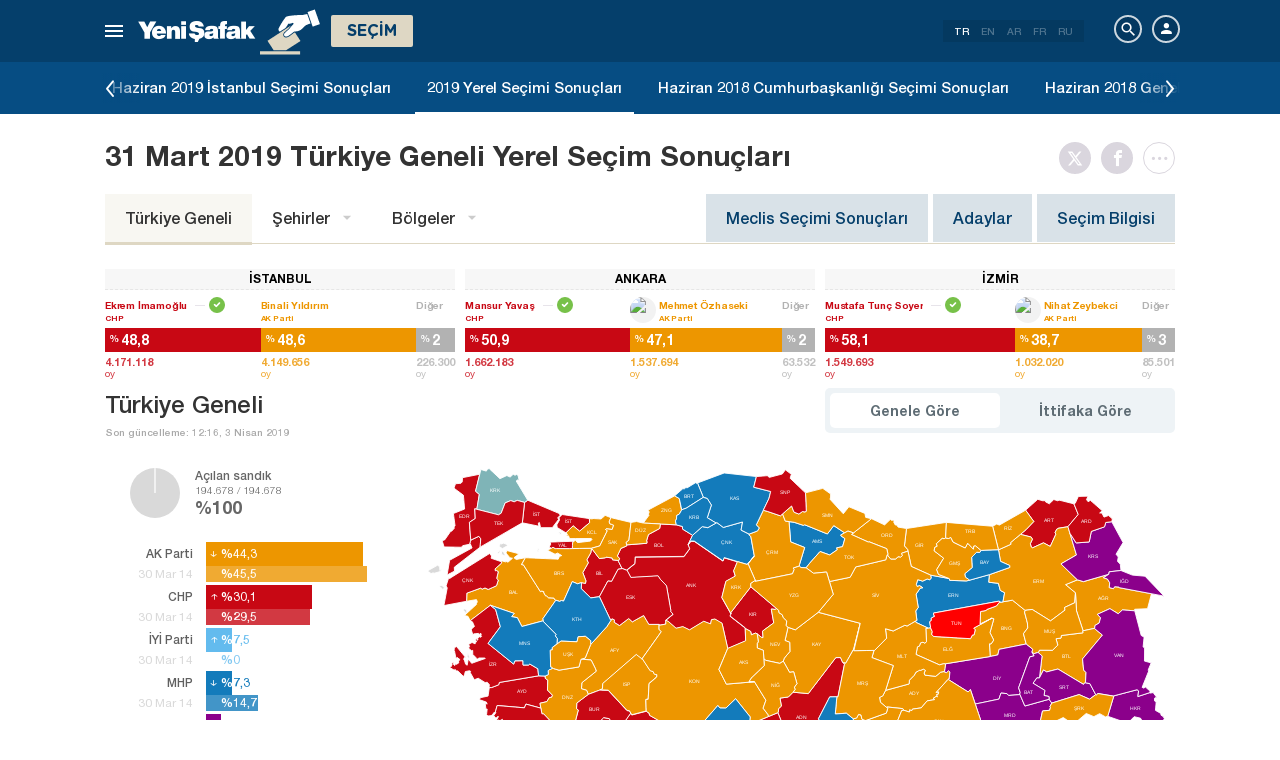

--- FILE ---
content_type: text/html; charset=utf-8
request_url: https://www.yenisafak.com/yerel-secim-2019/secim-sonuclari
body_size: 57341
content:
<!DOCTYPE html><html xmlns="http://www.w3.org/1999/xhtml" xmlns:fb="http://ogp.me/ns/fb#" xmlns:og="http://ogp.me/ns#"><head> <meta name="viewport" content="width=device-width, initial-scale=1.0"><title>Seçim 2019: Yerel Seçim Sonuçları - 31 Mart 2019 Belediye Seçim Sonuçları</title><meta http-equiv="content-type" content="text/html; charset=windows-1254" /><meta http-equiv="content-type" content="text/html; charset=iso-8859-9" /><meta http-equiv="content-type" content="text/html; charset=x-mac-turkish" /><meta name="apple-mobile-web-app-capable" content="yes" /><meta name="apple-mobile-web-app-status-bar-style" content="black" /><meta name="msapplication-tap-highlight" content="no" /><link rel="image_src" href="https://assets.yenisafak.com/yenisafaksecim/wwwroot/images/election/result-images/jpg/yerel-secim-2019.jpg" /><meta name="image" content="https://assets.yenisafak.com/yenisafaksecim/wwwroot/images/election/result-images/jpg/yerel-secim-2019.jpg" /><meta name="description" content="2019 son dakika yerel seçim sonuçları canlı olarak burada. İl, ilçe, belde, parti ve ittifakların 2019 belediye seçimlerinde aldığı oy oranları dakika dakika yenisafak.com canlı yerel seçim sonuçları sayfasında." /><meta name="keywords" content="seçim sonuçları, yerel seçim sonuçları, türkiye geneli seçim sonuçları, 31 mart seçim sonuçları, 2019 seçim sonuçları" /><meta property="fb:pages" content="191453580768" /><meta property="og:description" content="2019 son dakika yerel seçim sonuçları canlı olarak burada. İl, ilçe, belde, parti ve ittifakların 2019 belediye seçimlerinde aldığı oy oranları dakika dakika yenisafak.com canlı yerel seçim sonuçları sayfasında." /><meta property="og:image" content="https://assets.yenisafak.com/yenisafaksecim/wwwroot/images/election/result-images/jpg/yerel-secim-2019.jpg" /><meta property="og:title" content="Seçim 2019: Yerel Seçim Sonuçları - 31 Mart 2019 Belediye Seçim Sonuçları" /><meta property="og:site_name" content="Yeni Şafak" /><meta property="og:url" content="https://www.yenisafak.com/yerel-secim-2019/secim-sonuclari" /><link rel="canonical" href="https://www.yenisafak.com/yerel-secim-2019/secim-sonuclari" /><link rel="shortcut icon" href="https://assets.yenisafak.com/yenisafaksecim/wwwroot/images/favicon.png" type="image/png" /><meta http-equiv="Content-Language" content="tr" /><link rel="alternate" href="https://www.yenisafak.com" hreflang="tr-tr" /><meta http-equiv="cache-control" content="no-cache" /><meta http-equiv="pragma" content="no-cache" /><meta http-equiv="ImageToolbar" content="false" /><meta name="revisit-after" content="1" /><meta name="robots" content="ALL" /><meta name="Rating" content="General" /><meta name="Distribution" content="Global" /><meta name="Copyright" content="Yeni Şafak" /><meta name="Classification" content="Consumer" /><meta name="author" content="Yeni Şafak"><meta name="twitter:card" content="summary"><meta name="twitter:url" content="https://www.yenisafak.com/yerel-secim-2019/secim-sonuclari"><meta name="twitter:title" content="Seçim 2019: Yerel Seçim Sonuçları - 31 Mart 2019 Belediye Seçim Sonuçları"><meta name="twitter:description" content="2019 son dakika yerel seçim sonuçları canlı olarak burada. İl, ilçe, belde, parti ve ittifakların 2019 belediye seçimlerinde aldığı oy oranları dakika dakika yenisafak.com canlı yerel seçim sonuçları sayfasında."><meta name="twitter:image" content="https://assets.yenisafak.com/yenisafaksecim/wwwroot/images/election/result-images/jpg/yerel-secim-2019.jpg"><meta http-equiv="Content-Language" content="tr" /><meta http-equiv="cache-control" content="no-cache" /><meta http-equiv="pragma" content="no-cache" /><meta http-equiv="ImageToolbar" content="false" /><meta name="revisit-after" content="1" /><meta name="robots" content="ALL" /><meta name="Rating" content="General" /><meta name="Distribution" content="Global" /><meta name="Copyright" content="Yeni Şafak" /> <meta name="Classification" content="Consumer" /><meta name="DC.Title" content="Seçim 2019: Yerel Seçim Sonuçları - 31 Mart 2019 Belediye Seçim Sonuçları"><meta name="DC.Creator" content="Yeni Şafak"><meta name="DC.Subject" content="Seçim 2019: Yerel Seçim Sonuçları - 31 Mart 2019 Belediye Seçim Sonuçları"><meta name="DC.Description" content="2019 son dakika yerel seçim sonuçları canlı olarak burada. İl, ilçe, belde, parti ve ittifakların 2019 belediye seçimlerinde aldığı oy oranları dakika dakika yenisafak.com canlı yerel seçim sonuçları sayfasında."><meta name="DC.Publisher" content="Yeni Şafak"><meta name="DC.Contributor" content="Yeni Şafak"><meta name="DC.Date" content="20.01.2026 03:58:42"><meta name="DC.Type" content="Text"><meta name="DC.Source" content="Yeni Şafak"><meta name="DC.Language" content="tr-TR"><meta name="msvalidate.01" content="95F11EB833D9D049C2CDC855116F4442" /><meta itemprop="name" content="Seçim 2019: Yerel Seçim Sonuçları - 31 Mart 2019 Belediye Seçim Sonuçları" /><meta itemprop="description" content="2019 son dakika yerel seçim sonuçları canlı olarak burada. İl, ilçe, belde, parti ve ittifakların 2019 belediye seçimlerinde aldığı oy oranları dakika dakika yenisafak.com canlı yerel seçim sonuçları sayfasında." /><meta itemprop="image" content="https://assets.yenisafak.com/yenisafaksecim/wwwroot/images/election/result-images/jpg/yerel-secim-2019.jpg" /><meta itemprop="url" content="https://www.yenisafak.com/yerel-secim-2019/secim-sonuclari" /><meta itemprop="genre" content="news" /><meta itemprop="creator" content="Yeni Şafak" /><meta itemprop="copyrightHolder" content="Yeni Şafak" /><meta itemprop="provider" content="Yeni Şafak" /><meta itemprop="publisher" content="Yeni Şafak" /><meta itemprop="sourceOrganization" content="Yeni Şafak" /><meta itemprop="author" content="Yeni Şafak" /><meta itemprop="inLanguage" content="tr-TR" /><meta itemprop="copyrightYear" content="2026" /><meta itemprop="dateModified" content="2026-01-20T03:58:42+03:00" /><meta itemprop="datePublished" content="2026-01-20T03:58:42+03:00" /><meta itemprop="thumbnailUrl" content="https://assets.yenisafak.com/yenisafaksecim/wwwroot/images/election/result-images/jpg/yerel-secim-2019.jpg" /><meta itemprop="articleSection" content="Se&#231;im" /><meta itemprop="wordCount" content="134" /><meta itemprop="contentRating" content="6" /><meta name="google-play-app" content="app-id=yenisafak.com"><meta name="apple-itunes-app" content="app-id=579620956"><link rel="apple-touch-icon" href="https://assets.yenisafak.com/yenisafaksecim/wwwroot/images/favicon.png"> <link rel="alternate" media="only screen and (max-width: 640px)" href="https://www.yenisafak.com/yerel-secim-2019/secim-sonuclari" />    <link href="https://assets.yenisafak.com/yenisafaksecim/wwwroot/dist/css/site.min.css?v=1.1.53" rel="stylesheet" /> <link href="https://assets.yenisafak.com/yenisafaksecim/wwwroot/dist/css/election.general.min.css?v=1.1.53" rel="stylesheet" />   <script>
if (window.location.host !== "www.yenisafak.com")
window['ga-disable-UA-3434195-1'] = true; (function (w, d, s, l, i) { w[l] = w[l] || []; w[l].push({ 'gtm.start': new Date().getTime(), event: 'gtm.js' }); var f = d.getElementsByTagName(s)[0], j = d.createElement(s), dl = l != 'dataLayer' ? '&l=' + l : ''; j.async = true; j.src = 'https://www.googletagmanager.com/gtm.js?id=' + i + dl; f.parentNode.insertBefore(j, f); })(window, document, 'script', 'dataLayer', 'GTM-KNN8VHW');</script>             </head><body class="election effect detail tr">  <header class="header header-053f6b fixed effect-1"><div class="container"><div class="row"><div class="col-md-24 empty">  <nav class="nav menu nav-down"> <span class="button"><i class="nav-icon"><i></i></i></span><div class="nav-content"><div class="menu-header flex"><div class="menu-search"> <i class="icon icon-search"></i> <input type="search" id="txtMenuSearch" placeholder="Arama i&#231;in tıklayın"></div><ul class="menu-option"><li class="item active"><a href="/" target="_blank" title="T&#252;m&#252;"><i class="icon-explore"></i><span>T&#252;m&#252;</span></a></li><li class="item disable"><a href="/" target="_blank" title="Favoriler"><i class="icon-turned-in"></i><span>Favoriler</span></a></li><li class="nav-close"> <i class="icon icon-close"></i></li></ul></div><div class="menu-user option flex" data-display="mobile"><div class="user"> <div class="user-image user-image-logged-in drop-down hide"><div class="user-menu"><ol><li class="info flex"> <a href="https://piri.net/yenisafak/account/settings?ReturnUrl=https://www.yenisafak.com/"><div class="image"> <img src="" width="28" height="28" alt="" /></div><div class="bio"><div class="name"></div><div class="mail"></div></div></a></li><li class="logout right"> <a target="_blank" title="Çıkış" href="https://piri.net/yenisafak/auth/logout?ReturnUrl=https://www.yenisafak.com/"><span class="icon-logout"></span><span>Çıkış</span></a></li></ol></div></div><div class="user-image user-image-anonymous"> <a class="link" href="https://piri.net/yenisafak/auth/login?ReturnUrl=https://www.yenisafak.com/" target="_blank"><i class="icon-person"></i><span>Giriş Yap</span></a></div ></div><div class="language"><div class="language-list"> <a class="item active" href=/yerel-secim-2019/secim-sonuclari>TR</a> <a class="item" href="/en/yerel-secim-2019/secim-sonuclari">EN</a> <a class="item" href="/ar/yerel-secim-2019/secim-sonuclari">AR</a> <a class="item" href="/fr/yerel-secim-2019/secim-sonuclari">FR</a> <a class="item" href="/ru/yerel-secim-2019/secim-sonuclari">RU</a></div></div></div>
<div class="menu-list flex" data-action="menu" id="navMenuList"> <ul class="primary scroll" data-scroll="all"><li name="manşet"><a href="/" class="menu-cb0102" title="Manşet"><span>Manşet</span></a></li><li name="gundem" role="menu"><a href="/gundem" target="_blank" class="menu-#362861" title="Gündem"><span>G&#252;ndem</span></a></li><li name="dunya" role="menu"><a href="/dunya" target="_blank" class="menu-#E7A300" title="Yurt Dışı"><span>Yurt Dışı</span></a></li><li name="ekonomi" role="menu"><a href="/ekonomi" target="_blank" class="menu-#1B4994" title="Ekonomi"><span>Ekonomi</span></a></li><li name="spor" role="menu"><a href="/spor" target="_blank" class="menu-#00A900" title="Spor"><span>Spor</span></a></li><li name="teknoloji" role="menu"><a href="/teknoloji" target="_blank" class="menu-#EC731A" title="Teknoloji"><span>Teknoloji</span></a></li><li name="hayat" role="menu"><a href="/hayat" target="_blank" class="menu-#A600A0" title="Hayat"><span>Hayat</span></a></li><li name="ozgun" role="menu"><a href="/ozgun" target="_blank" class="menu-#CB0102" title="Özgün"><span>&#214;zg&#252;n</span></a></li><li name="ramazan" role="menu"><a href="/ramazan" target="_blank" class="menu-#1E96A4" title="Ramazan"><span>Ramazan</span></a></li><li name="diger" role=""><a href="/diger" target="_blank" class="menu-#053F6B" title="Diğer"><span>Diğer</span></a></li><li name="secim" role="menu"><a href="/secim" target="_blank" class="menu-#053F6B" title="Seçim"><span>Se&#231;im</span></a></li><li name="ozel" role=""><a href="/ozel" target="_blank" class="menu-#CB0102" title="Özel"><span>&#214;zel</span></a></li><li name="dusunce-gunlugu" role=""><a href="/dusunce-gunlugu" target="_blank" class="menu-#666666" title="Düşünce Günlüğü"><span>D&#252;ş&#252;nce G&#252;nl&#252;ğ&#252;</span></a></li><li name="islam-sanatlari" role=""><a href="/islam-sanatlari" target="_blank" class="menu-#CB0102" title="İslam Sanatları"><span>İslam Sanatları</span></a></li><li name="koronavirus" role=""><a href="/koronavirus" target="_blank" class="menu-#00A5A1" title="Koronavirüs"><span>Koronavir&#252;s</span></a></li><li name="savunmadaki-turkler" role=""><a href="/savunmadaki-turkler" target="_blank" class="menu-#CB0102" title="Savunmadaki Türkler"><span>Savunmadaki T&#252;rkler</span></a></li><li name="check-z" role=""><a href="/check-z" target="_blank" class="menu-#CB0102" title="Check Z"><span>Check Z</span></a></li><li name="benim-hikayem" role=""><a href="/benim-hikayem" target="_blank" class="menu-#CB0102" title="Benim Hikayem"><span>Benim Hikayem</span></a></li><li name="arka-plan" role=""><a href="/arka-plan" target="_blank" class="menu-#CB0102" title="Arka Plan"><span>Arka Plan</span></a></li><li name="seyyah" role=""><a href="/seyyah" target="_blank" class="menu-#FFFFFF" title="Seyyah"><span>Seyyah</span></a></li><li name="mahal" role=""><a href="/mahal" target="_blank" class="menu-#FFFFFF" title="Mahal"><span>Mahal</span></a></li><li name="yazarlar" role="menu"><a href="/yazarlar" target="_blank" class="menu-a99f91" title="Yazarlar"><span>Yazarlar</span></a></li><li name="cizerler" role="menu"><a href="/karikatur" target="_blank" class="menu-a99f91" title="&#199;izerler"><span>&#199;izerler</span></a></li><li name="foto-galeri" role="menu"><a href="/galeri" target="_blank" class="menu-000000" title="Foto Galeri"><span>Foto Galeri</span></a></li><li name="video-galeri" role="menu"><a href="/video" target="_blank" class="menu-000000" title="Video Galeri"><span>Video Galeri</span></a></li><li name="hava-durumu" role="menu"><a href="/hava-durumu" target="_blank" class="menu-2196f3" title="Hava Durumu"><span>Hava Durumu</span></a></li><li name="namaz-vakitleri" role="menu"><a href="/namaz-vakitleri" target="_blank" class="menu-72b29a" title="Namaz Vakitleri"><span>Namaz Vakitleri</span></a></li><li name="egazete" role="menu"><a href="http://egazete.yenisafak.com.tr" target="_blank" class="menu-cb0102" title="eGazete"><span>eGazete</span></a></li></ul><ul class="secondary scroll" data-scroll="all"> <li resource="gundem"><ol><li name="gundem-egitim" role=""><a href="/egitim" target="_blank" title="Eğitim"><span>Eğitim</span><small>G&#252;ndem</small></a></li><li name="gundem-politika" role=""><a href="/politika" target="_blank" title="Politika"><span>Politika</span><small>G&#252;ndem</small></a></li><li name="gundem-turkiye" role="menu"><a href="/turkiye" target="_blank" title="Türkiye"><span>T&#252;rkiye</span><small>G&#252;ndem</small></a></li><li name="gundem-3-sayfa" role=""><a href="/3-sayfa" target="_blank" title="3. Sayfa"><span>3. Sayfa</span><small>G&#252;ndem</small></a></li><li name="gundem-darbe-girisimi" role=""><a href="/darbe-girisimi" target="_blank" title="Darbe Girişimi"><span>Darbe Girişimi</span><small>G&#252;ndem</small></a></li><li name="gundem-15temmuz-darbe-girisimi" role=""><a href="/15temmuz-darbe-girisimi" target="_blank" title="15 Temmuz Darbe Girişimi "><span>15 Temmuz Darbe Girişimi </span><small>G&#252;ndem</small></a></li><li name="gundem-yerel-gundem" role=""><a href="/yerel-gundem" target="_blank" title="Yerel Gündem"><span>Yerel G&#252;ndem</span><small>G&#252;ndem</small></a></li><li name="gundem-gunun-yalani" role=""><a href="/gunun-yalani" target="_blank" title="Günün Yalanı"><span>G&#252;n&#252;n Yalanı</span><small>G&#252;ndem</small></a></li></ol></li><li resource="dunya"><ol><li name="dunya-ortadogu" role=""><a href="/ortadogu" target="_blank" title="Ortadoğu"><span>Ortadoğu</span><small>Yurt Dışı</small></a></li><li name="dunya-avrupa" role=""><a href="/avrupa" target="_blank" title="Avrupa"><span>Avrupa</span><small>Yurt Dışı</small></a></li><li name="dunya-amerika" role=""><a href="/amerika" target="_blank" title="Amerika"><span>Amerika</span><small>Yurt Dışı</small></a></li><li name="dunya-asya" role=""><a href="/asya" target="_blank" title="Asya"><span>Asya</span><small>Yurt Dışı</small></a></li><li name="dunya-afrika" role=""><a href="/afrika" target="_blank" title="Afrika"><span>Afrika</span><small>Yurt Dışı</small></a></li><li name="dunya-antarktika" role=""><a href="/antarktika" target="_blank" title="Antarktika"><span>Antarktika</span><small>Yurt Dışı</small></a></li><li name="dunya-okyanusya" role=""><a href="/okyanusya" target="_blank" title="Okyanusya"><span>Okyanusya</span><small>Yurt Dışı</small></a></li></ol></li><li resource="ekonomi"><ol><li name="ekonomi-turkiye-ekonomisi" role=""><a href="/turkiye-ekonomisi" target="_blank" title="Türkiye Ekonomisi"><span>T&#252;rkiye Ekonomisi</span><small>Ekonomi</small></a></li><li name="ekonomi-dunya-ekonomisi" role=""><a href="/dunya-ekonomisi" target="_blank" title="Dünya Ekonomisi"><span>D&#252;nya Ekonomisi</span><small>Ekonomi</small></a></li><li name="ekonomi-otomotiv" role=""><a href="/otomotiv" target="_blank" title="Otomotiv"><span>Otomotiv</span><small>Ekonomi</small></a></li><li name="ekonomi-savunma-sanayi" role=""><a href="/savunma-sanayi" target="_blank" title="Savunma Sanayi"><span>Savunma Sanayi</span><small>Ekonomi</small></a></li></ol></li><li resource="spor"><ol><li name="spor-futbol" role=""><a href="/spor/futbol" target="_blank" title="Futbol"><span>Futbol</span><small>Spor</small></a></li><li name="spor-basketbol" role=""><a href="/spor/basketbol" target="_blank" title="Basketbol"><span>Basketbol</span><small>Spor</small></a></li><li name="spor-voleybol" role=""><a href="/spor/voleybol" target="_blank" title="Voleybol"><span>Voleybol</span><small>Spor</small></a></li><li name="spor-tenis" role=""><a href="/spor/tenis" target="_blank" title="Tenis"><span>Tenis</span><small>Spor</small></a></li><li name="spor-f1" role=""><a href="/spor/f1" target="_blank" title="F1"><span>F1</span><small>Spor</small></a></li><li name="spor-gures" role=""><a href="/spor/gures" target="_blank" title="Güreş"><span>G&#252;reş</span><small>Spor</small></a></li><li name="spor-salon-sporlari" role=""><a href="/spor/salon-sporlari" target="_blank" title="Salon Sporları"><span>Salon Sporları</span><small>Spor</small></a></li><li name="spor-transfer" role=""><a href="/spor/transfer" target="_blank" title="Transfer"><span>Transfer</span><small>Spor</small></a></li><li name="spor-diger-spor" role=""><a href="/spor/diger-spor" target="_blank" title="Diğer"><span>Diğer</span><small>Spor</small></a></li><li name="spor-bilgi" role=""><a href="/spor/bilgi" target="_blank" title="Bilgi"><span>Bilgi</span><small>Spor</small></a></li></ol></li><li resource="teknoloji"><ol><li name="teknoloji-internet" role=""><a href="/internet" target="_blank" title="İnternet"><span>İnternet</span><small>Teknoloji</small></a></li><li name="teknoloji-bilim" role=""><a href="/bilim" target="_blank" title="Bilim"><span>Bilim</span><small>Teknoloji</small></a></li><li name="teknoloji-mobil" role=""><a href="/mobil" target="_blank" title="Mobil"><span>Mobil</span><small>Teknoloji</small></a></li><li name="teknoloji-otomobil-teknoloji" role=""><a href="/otomobil-teknoloji" target="_blank" title="Otomobil"><span>Otomobil</span><small>Teknoloji</small></a></li></ol></li><li resource="hayat"><ol><li name="hayat-saglik" role=""><a href="/saglik" target="_blank" title="Sağlık"><span>Sağlık</span><small>Hayat</small></a></li><li name="hayat-kultur-sanat" role=""><a href="/kultur-sanat" target="_blank" title="Kültür Sanat"><span>K&#252;lt&#252;r Sanat</span><small>Hayat</small></a></li><li name="hayat-kitap" role=""><a href="/kitap" target="_blank" title="Yeni Şafak Kitap Eki"><span>Yeni Şafak Kitap Eki</span><small>Hayat</small></a></li><li name="hayat-yenisafak-pazar" role=""><a href="/yenisafak-pazar" target="_blank" title="Yeni Şafak Pazar Eki"><span>Yeni Şafak Pazar Eki</span><small>Hayat</small></a></li><li name="hayat-aktuel" role=""><a href="/aktuel" target="_blank" title="Aktüel"><span>Akt&#252;el</span><small>Hayat</small></a></li><li name="hayat-sinema" role=""><a href="/sinema" target="_blank" title="Sinema"><span>Sinema</span><small>Hayat</small></a></li><li name="hayat-seyahat" role=""><a href="/seyahat" target="_blank" title="Seyahat"><span>Seyahat</span><small>Hayat</small></a></li><li name="hayat-yenisafak-30-yil" role=""><a href="/yenisafak-30-yil" target="_blank" title="Yeni Şafak 30. Yıl"><span>Yeni Şafak 30. Yıl</span><small>Hayat</small></a></li></ol></li><li resource="ozgun"><ol><li name="ozgun-dini-bilgiler-kilavuzu" role=""><a href="/dini-bilgiler-kilavuzu" target="_blank" title="Dini Bilgiler"><span>Dini Bilgiler</span><small>&#214;zg&#252;n</small></a></li><li name="ozgun-yemek-tarifleri" role=""><a href="/yemek-tarifleri" target="_blank" title="Yemek Tarifleri"><span>Yemek Tarifleri</span><small>&#214;zg&#252;n</small></a></li><li name="ozgun-ozgun-haberler" role=""><a href="/ozgun-haberler" target="_blank" title="Özgün Haberler"><span>&#214;zg&#252;n Haberler</span><small>&#214;zg&#252;n</small></a></li><li name="ozgun-kimdir" role=""><a href="/kimdir" target="_blank" title="Kimdir"><span>Kimdir</span><small>&#214;zg&#252;n</small></a></li></ol></li><li resource="ramazan"><ol><li name="ramazan-ramazan-haberleri" role=""><a href="/ramazan-haberleri" target="_blank" title="Ramazan Haberleri"><span>Ramazan Haberleri</span><small>Ramazan</small></a></li></ol></li><li resource="diger"><ol></ol></li><li resource="secim"><ol><li name="secim-secim-2015" role=""><a href="/secim-2015" target="_blank" title="2015 Haziran Genel Seçimi"><span>2015 Haziran Genel Se&#231;imi</span><small>Se&#231;im</small></a></li><li name="secim-secim-referandum-2017" role=""><a href="/secim-referandum-2017" target="_blank" title="2017 Anayasa Referandumu"><span>2017 Anayasa Referandumu</span><small>Se&#231;im</small></a></li><li name="secim-secim-referandum-2010" role=""><a href="/secim-referandum-2010" target="_blank" title="2010 Anayasa Referandumu"><span>2010 Anayasa Referandumu</span><small>Se&#231;im</small></a></li><li name="secim-secim-referandum-2007" role=""><a href="/secim-referandum-2007" target="_blank" title="2007 Anayasa Referandumu"><span>2007 Anayasa Referandumu</span><small>Se&#231;im</small></a></li><li name="secim-secim-referandum-1988" role=""><a href="/secim-referandum-1988" target="_blank" title="1988 Anayasa Referandumu"><span>1988 Anayasa Referandumu</span><small>Se&#231;im</small></a></li><li name="secim-secim-referandum-1982" role=""><a href="/secim-referandum-1982" target="_blank" title="1982 Anayasa Referandumu"><span>1982 Anayasa Referandumu</span><small>Se&#231;im</small></a></li><li name="secim-secim-referandum-1987" role=""><a href="/secim-referandum-1987" target="_blank" title="1987 Anayasa Referandumu"><span>1987 Anayasa Referandumu</span><small>Se&#231;im</small></a></li><li name="secim-secim-referandum-1961" role=""><a href="/secim-referandum-1961" target="_blank" title="1961 Anayasa Referandumu"><span>1961 Anayasa Referandumu</span><small>Se&#231;im</small></a></li><li name="secim-secim-1983" role=""><a href="/secim-1983" target="_blank" title="1983 Genel Seçimi"><span>1983 Genel Se&#231;imi</span><small>Se&#231;im</small></a></li><li name="secim-secim-1987" role=""><a href="/secim-1987" target="_blank" title="1987 Genel Seçimi"><span>1987 Genel Se&#231;imi</span><small>Se&#231;im</small></a></li><li name="secim-secim-1991" role=""><a href="/secim-1991" target="_blank" title="1991 Genel Seçimi"><span>1991 Genel Se&#231;imi</span><small>Se&#231;im</small></a></li><li name="secim-secim-1995" role=""><a href="/secim-1995" target="_blank" title="1995 Genel Seçimi"><span>1995 Genel Se&#231;imi</span><small>Se&#231;im</small></a></li><li name="secim-secim-1999" role=""><a href="/secim-1999" target="_blank" title="1999 Genel Seçimi"><span>1999 Genel Se&#231;imi</span><small>Se&#231;im</small></a></li><li name="secim-secim-2002" role=""><a href="/secim-2002" target="_blank" title="2002 Genel Seçimi"><span>2002 Genel Se&#231;imi</span><small>Se&#231;im</small></a></li><li name="secim-secim-2007" role=""><a href="/secim-2007" target="_blank" title="2007 Genel Seçimi"><span>2007 Genel Se&#231;imi</span><small>Se&#231;im</small></a></li><li name="secim-secim-2015-kasim" role=""><a href="/secim-2015-kasim" target="_blank" title="2015 Kasım Genel Seçimi"><span>2015 Kasım Genel Se&#231;imi</span><small>Se&#231;im</small></a></li><li name="secim-secim-1946" role=""><a href="/secim-1946" target="_blank" title="1946 Genel Seçimi"><span>1946 Genel Se&#231;imi</span><small>Se&#231;im</small></a></li><li name="secim-secim-1950" role=""><a href="/secim-1950" target="_blank" title="1950 Genel Seçimi"><span>1950 Genel Se&#231;imi</span><small>Se&#231;im</small></a></li><li name="secim-secim-1954" role=""><a href="/secim-1954" target="_blank" title="1954 Genel Seçimi"><span>1954 Genel Se&#231;imi</span><small>Se&#231;im</small></a></li><li name="secim-secim-1957" role=""><a href="/secim-1957" target="_blank" title="1957 Genel Seçimi"><span>1957 Genel Se&#231;imi</span><small>Se&#231;im</small></a></li><li name="secim-secim-1961" role=""><a href="/secim-1961" target="_blank" title="1961 Genel Seçimi"><span>1961 Genel Se&#231;imi</span><small>Se&#231;im</small></a></li><li name="secim-secim-1965" role=""><a href="/secim-1965" target="_blank" title="1965 Genel Seçimi"><span>1965 Genel Se&#231;imi</span><small>Se&#231;im</small></a></li><li name="secim-secim-1969" role=""><a href="/secim-1969" target="_blank" title="1969 Genel Seçimi"><span>1969 Genel Se&#231;imi</span><small>Se&#231;im</small></a></li><li name="secim-secim-1973" role=""><a href="/secim-1973" target="_blank" title="1973 Genel Seçimi"><span>1973 Genel Se&#231;imi</span><small>Se&#231;im</small></a></li><li name="secim-secim-1977" role=""><a href="/secim-1977" target="_blank" title="1977 Genel Seçimi"><span>1977 Genel Se&#231;imi</span><small>Se&#231;im</small></a></li><li name="secim-secim-2011" role=""><a href="/secim-2011" target="_blank" title="2011 Genel Seçimi"><span>2011 Genel Se&#231;imi</span><small>Se&#231;im</small></a></li><li name="secim-yerel-secim-2019" role=""><a href="/yerel-secim-2019" target="_blank" title="2019 Yerel Seçimi"><span>2019 Yerel Se&#231;imi</span><small>Se&#231;im</small></a></li><li name="secim-23-haziran-istanbul-secimi" role=""><a href="/23-haziran-istanbul-secimi" target="_blank" title="23 Haziran 2019 İstanbul Seçimi"><span>23 Haziran 2019 İstanbul Se&#231;imi</span><small>Se&#231;im</small></a></li><li name="secim-yerel-secim-2014" role=""><a href="/yerel-secim-2014" target="_blank" title="2014 Yerel Seçimi"><span>2014 Yerel Se&#231;imi</span><small>Se&#231;im</small></a></li><li name="secim-secim-2018" role=""><a href="/secim-2018" target="_blank" title="2018 Genel Seçimi"><span>2018 Genel Se&#231;imi</span><small>Se&#231;im</small></a></li><li name="secim-secim-cumhurbaskanligi-2018" role=""><a href="/secim-cumhurbaskanligi-2018" target="_blank" title="2018 Cumhurbaşkanlığı Seçimi"><span>2018 Cumhurbaşkanlığı Se&#231;imi</span><small>Se&#231;im</small></a></li><li name="secim-secim-2014" role=""><a href="https://secim.yenisafak.com/tr" target="_blank" title="2014 Cumhurbaşkanlığı Seçimi"><span>2014 Cumhurbaşkanlığı Se&#231;imi</span><small>Se&#231;im</small></a></li><li name="secim-secim-sonuclari" role=""><a href="/secim-sonuclari" target="_blank" title="Seçim Sonuçları"><span>Se&#231;im Sonu&#231;ları</span><small>Se&#231;im</small></a></li><li name="secim-secim-2023" role=""><a href="/secim-2023" target="_blank" title="2023 Genel Seçimi"><span>2023 Genel Se&#231;imi</span><small>Se&#231;im</small></a></li><li name="secim-secim-cumhurbaskanligi-2023" role=""><a href="/secim-cumhurbaskanligi-2023" target="_blank" title="2023 Cumhurbaşkanlığı Seçimi"><span>2023 Cumhurbaşkanlığı Se&#231;imi</span><small>Se&#231;im</small></a></li><li name="secim-secim-cumhurbaskanligi-2023-2-tur" role=""><a href="/secim-cumhurbaskanligi-2023-2-tur" target="_blank" title="2023 Cumhurbaşkanlığı 2. Tur Seçimi"><span>2023 Cumhurbaşkanlığı 2. Tur Se&#231;imi</span><small>Se&#231;im</small></a></li><li name="secim-yerel-secim-2024" role=""><a href="/yerel-secim-2024" target="_blank" title="2024 Yerel Seçimi"><span>2024 Yerel Se&#231;imi</span><small>Se&#231;im</small></a></li></ol></li><li resource="ozel"><ol></ol></li><li resource="dusunce-gunlugu"><ol></ol></li><li resource="islam-sanatlari"><ol></ol></li><li resource="koronavirus"><ol></ol></li><li resource="savunmadaki-turkler"><ol></ol></li><li resource="check-z"><ol></ol></li><li resource="benim-hikayem"><ol></ol></li><li resource="arka-plan"><ol></ol></li><li resource="seyyah"><ol></ol></li><li resource="mahal"><ol></ol></li><li resource="yazarlar"><ol><li name="yazarlar-tum"><a href="/yazarlar" target="_blank" title="T&#252;m Yazarlar"><span>T&#252;m Yazarlar</span><small>Yazarlar</small></a></li><li name="yazarlar-bugun"><a href="/yazarlar" target="_blank" title="Bug&#252;n Yazanlar"><span>Bug&#252;n Yazanlar</span><small>Yazarlar</small></a></li><li name="yazarlar-gazete"><a href="/yazarlar/gazete/" target="_blank" title="Gazete Yazarları"><span>Gazete Yazarları</span><small>Yazarlar</small></a></li><li name="yazarlar-spor"><a href="/yazarlar/spor" target="_blank" title="Spor Yazarları"><span>Spor Yazarları</span><small>Yazarlar</small></a></li><li name="yazarlar-arsiv"><a href="/yazarlar/arsiv" target="_blank" title="Arşiv Yazarları"><span>Arşiv Yazarları</span><small>Yazarlar</small></a></li></ol></li><li resource="cizerler"><ol><li name="cizerler-hasanaycin"><a href="/karikatur/hasan-aycin" target="_blank" title="Hasan Aycın"><span>Hasan Aycın</span><small>&#199;izerler</small></a></li><li name="cizerler-osmanturhan"><a href="/karikatur/osman-turhan" target="_blank" title="Osman Turhan "><span>Osman Turhan</span><small>&#199;izerler</small></a></li><li name="cizerler-muslimshow"><a href="/karikatur/muslim-show/" target="_blank" title="Müslim Show "><span>M&#252;slim Show</span><small>&#199;izerler</small></a></li></ol></li><li resource="foto-galeri"><ol><li name="foto-galeri-gundem" role="menu"><a href="/galeri/gundem" target="_blank" title="Gündem"><span>G&#252;ndem</span><small>Foto Galeri</small></a></li><li name="foto-galeri-dunya" role="menu"><a href="/galeri/dunya" target="_blank" title="Yurt Dışı"><span>Yurt Dışı</span><small>Foto Galeri</small></a></li><li name="foto-galeri-ekonomi" role="menu"><a href="/galeri/ekonomi" target="_blank" title="Ekonomi"><span>Ekonomi</span><small>Foto Galeri</small></a></li><li name="foto-galeri-spor" role="menu"><a href="/galeri/spor" target="_blank" title="Spor"><span>Spor</span><small>Foto Galeri</small></a></li><li name="foto-galeri-teknoloji" role="menu"><a href="/galeri/teknoloji" target="_blank" title="Teknoloji"><span>Teknoloji</span><small>Foto Galeri</small></a></li><li name="foto-galeri-hayat" role="menu"><a href="/galeri/hayat" target="_blank" title="Hayat"><span>Hayat</span><small>Foto Galeri</small></a></li><li name="foto-galeri-ozgun" role="menu"><a href="/galeri/ozgun" target="_blank" title="Özgün"><span>&#214;zg&#252;n</span><small>Foto Galeri</small></a></li><li name="foto-galeri-ramazan" role="menu"><a href="/galeri/ramazan" target="_blank" title="Ramazan"><span>Ramazan</span><small>Foto Galeri</small></a></li><li name="foto-galeri-diger" role=""><a href="/galeri/diger" target="_blank" title="Diğer"><span>Diğer</span><small>Foto Galeri</small></a></li><li name="foto-galeri-secim" role="menu"><a href="/galeri/secim" target="_blank" title="Seçim"><span>Se&#231;im</span><small>Foto Galeri</small></a></li><li name="foto-galeri-koronavirus" role=""><a href="/galeri/koronavirus" target="_blank" title="Koronavirüs"><span>Koronavir&#252;s</span><small>Foto Galeri</small></a></li><li name="foto-galeri-check-z" role=""><a href="/galeri/check-z" target="_blank" title="Check Z"><span>Check Z</span><small>Foto Galeri</small></a></li><li name="foto-galeri-arka-plan" role=""><a href="/galeri/arka-plan" target="_blank" title="Arka Plan"><span>Arka Plan</span><small>Foto Galeri</small></a></li><li name="foto-galeri-kose-basi" role=""><a href="/galeri/kose-basi" target="_blank" title="Köşe Başı"><span>K&#246;şe Başı</span><small>Foto Galeri</small></a></li><li name="foto-galeri-seyyah" role=""><a href="/galeri/seyyah" target="_blank" title="Seyyah"><span>Seyyah</span><small>Foto Galeri</small></a></li><li name="foto-galeri-mahal" role=""><a href="/galeri/mahal" target="_blank" title="Mahal"><span>Mahal</span><small>Foto Galeri</small></a></li></ol></li><li resource="video-galeri"><ol><li name="video-galeri-gundem" role="menu"><a href="/video/gundem" target="_blank" title="Gündem"><span>G&#252;ndem</span><small>Video Galeri</small></a></li><li name="video-galeri-dunya" role="menu"><a href="/video/dunya" target="_blank" title="Yurt Dışı"><span>Yurt Dışı</span><small>Video Galeri</small></a></li><li name="video-galeri-ekonomi" role="menu"><a href="/video/ekonomi" target="_blank" title="Ekonomi"><span>Ekonomi</span><small>Video Galeri</small></a></li><li name="video-galeri-spor" role="menu"><a href="/video/spor" target="_blank" title="Spor"><span>Spor</span><small>Video Galeri</small></a></li><li name="video-galeri-teknoloji" role="menu"><a href="/video/teknoloji" target="_blank" title="Teknoloji"><span>Teknoloji</span><small>Video Galeri</small></a></li><li name="video-galeri-hayat" role="menu"><a href="/video/hayat" target="_blank" title="Hayat"><span>Hayat</span><small>Video Galeri</small></a></li><li name="video-galeri-ozgun" role="menu"><a href="/video/ozgun" target="_blank" title="Özgün"><span>&#214;zg&#252;n</span><small>Video Galeri</small></a></li><li name="video-galeri-haber" role=""><a href="/video/haber" target="_blank" title="Haber"><span>Haber</span><small>Video Galeri</small></a></li><li name="video-galeri-eglence" role=""><a href="/video/eglence" target="_blank" title="Eğlence"><span>Eğlence</span><small>Video Galeri</small></a></li><li name="video-galeri-programlar" role=""><a href="/video/programlar" target="_blank" title="Programlar"><span>Programlar</span><small>Video Galeri</small></a></li><li name="video-galeri-ramazan" role="menu"><a href="/video/ramazan" target="_blank" title="Ramazan"><span>Ramazan</span><small>Video Galeri</small></a></li><li name="video-galeri-diger" role=""><a href="/video/diger" target="_blank" title="Diğer"><span>Diğer</span><small>Video Galeri</small></a></li><li name="video-galeri-diziler" role=""><a href="/video/diziler" target="_blank" title="Diziler"><span>Diziler</span><small>Video Galeri</small></a></li><li name="video-galeri-secim" role="menu"><a href="/video/secim" target="_blank" title="Seçim"><span>Se&#231;im</span><small>Video Galeri</small></a></li><li name="video-galeri-ozel" role=""><a href="/video/ozel" target="_blank" title="Özel"><span>&#214;zel</span><small>Video Galeri</small></a></li><li name="video-galeri-podcast" role="menu"><a href="/video/podcast" target="_blank" title="Podcast"><span>Podcast</span><small>Video Galeri</small></a></li><li name="video-galeri-koronavirus" role=""><a href="/video/koronavirus" target="_blank" title="Koronavirüs"><span>Koronavir&#252;s</span><small>Video Galeri</small></a></li><li name="video-galeri-tabuta-sigmayanlar" role=""><a href="/video/tabuta-sigmayanlar" target="_blank" title="Tabuta Sığmayanlar"><span>Tabuta Sığmayanlar</span><small>Video Galeri</small></a></li><li name="video-galeri-soz-milletin" role=""><a href="/video/soz-milletin" target="_blank" title="Söz Milletin"><span>S&#246;z Milletin</span><small>Video Galeri</small></a></li><li name="video-galeri-savunmadaki-turkler" role=""><a href="/video/savunmadaki-turkler" target="_blank" title="Savunmadaki Türkler"><span>Savunmadaki T&#252;rkler</span><small>Video Galeri</small></a></li><li name="video-galeri-check-z" role=""><a href="/video/check-z" target="_blank" title="Check Z"><span>Check Z</span><small>Video Galeri</small></a></li><li name="video-galeri-benim-hikayem" role=""><a href="/video/benim-hikayem" target="_blank" title="Benim Hikayem"><span>Benim Hikayem</span><small>Video Galeri</small></a></li><li name="video-galeri-arka-plan" role=""><a href="/video/arka-plan" target="_blank" title="Arka Plan"><span>Arka Plan</span><small>Video Galeri</small></a></li><li name="video-galeri-kose-basi" role=""><a href="/video/kose-basi" target="_blank" title="Köşe Başı"><span>K&#246;şe Başı</span><small>Video Galeri</small></a></li><li name="video-galeri-yol-arkadaslari" role=""><a href="/video/yol-arkadaslari" target="_blank" title="Yol Arkadaşları"><span>Yol Arkadaşları</span><small>Video Galeri</small></a></li><li name="video-galeri-bir-nefes" role=""><a href="/video/bir-nefes" target="_blank" title="Bir Nefes"><span>Bir Nefes</span><small>Video Galeri</small></a></li><li name="video-galeri-hanimlar-mahfili" role=""><a href="/video/hanimlar-mahfili" target="_blank" title="Hanımlar Mahfili"><span>Hanımlar Mahfili</span><small>Video Galeri</small></a></li><li name="video-galeri-pergel" role=""><a href="/video/pergel" target="_blank" title="Pergel"><span>Pergel</span><small>Video Galeri</small></a></li><li name="video-galeri-seyyah" role=""><a href="/video/seyyah" target="_blank" title="Seyyah"><span>Seyyah</span><small>Video Galeri</small></a></li><li name="video-galeri-mahal" role=""><a href="/video/mahal" target="_blank" title="Mahal"><span>Mahal</span><small>Video Galeri</small></a></li></ol></li><li resource="hava-durumu"><ol><li name="hava-durumu-istanbul"><a href="/hava-durumu/istanbul" target="_blank" title="İstanbul Hava Durumu"><span>İstanbul Hava Durumu</span><small>Hava Durumu</small></a></li><li name="hava-durumu-ankara"><a href="/hava-durumu/ankara" target="_blank" title="Ankara Hava Durumu"><span>Ankara Hava Durumu</span><small>Hava Durumu</small></a></li><li name="hava-durumu-izmir"><a href="/hava-durumu/izmir" target="_blank" title="İzmir Hava Durumu"><span>İzmir Hava Durumu</span><small>Hava Durumu</small></a></li></ol></li><li resource="namaz-vakitleri"><ol><li name="namaz-vakitleri-istanbul"><a href="/namaz-vakitleri/istanbul" target="_blank" title="İstanbul Namaz Vakitleri"><span>İstanbul Namaz Vakitleri</span><small>Namaz Vakitleri</small></a></li><li name="namaz-vakitleri-ankara"><a href="/namaz-vakitleri/ankara" target="_blank" title="Ankara Namaz Vakitleri"><span>Ankara Namaz Vakitleri</span><small>Namaz Vakitleri</small></a></li><li name="namaz-vakitleri-izmir"><a href="/namaz-vakitleri/izmir" target="_blank" title="İzmir Namaz Vakitleri"><span>İzmir Namaz Vakitleri</span><small>Namaz Vakitleri</small></a></li></ol></li></ul><ul class="tertiary scroll" data-scroll="all" data-display="site"> <li resource="gundem-turkiye"><ol><li name="gundem-adana"><a href="/adana" target="_blank" title="Adana"><span>Adana</span><small>G&#252;ndem / T&#252;rkiye</small></a></li><li name="gundem-adiyaman"><a href="/adiyaman" target="_blank" title="Adıyaman"><span>Adıyaman</span><small>G&#252;ndem / T&#252;rkiye</small></a></li><li name="gundem-afyonkarahisar"><a href="/afyonkarahisar" target="_blank" title="Afyonkarahisar"><span>Afyonkarahisar</span><small>G&#252;ndem / T&#252;rkiye</small></a></li><li name="gundem-agri"><a href="/agri" target="_blank" title="Ağrı"><span>Ağrı</span><small>G&#252;ndem / T&#252;rkiye</small></a></li><li name="gundem-amasya"><a href="/amasya" target="_blank" title="Amasya"><span>Amasya</span><small>G&#252;ndem / T&#252;rkiye</small></a></li><li name="gundem-ankara"><a href="/ankara" target="_blank" title="Ankara"><span>Ankara</span><small>G&#252;ndem / T&#252;rkiye</small></a></li><li name="gundem-antalya"><a href="/antalya" target="_blank" title="Antalya"><span>Antalya</span><small>G&#252;ndem / T&#252;rkiye</small></a></li><li name="gundem-artvin"><a href="/artvin" target="_blank" title="Artvin"><span>Artvin</span><small>G&#252;ndem / T&#252;rkiye</small></a></li><li name="gundem-aydin"><a href="/aydin" target="_blank" title="Aydın"><span>Aydın</span><small>G&#252;ndem / T&#252;rkiye</small></a></li><li name="gundem-balikesir"><a href="/balikesir" target="_blank" title="Balıkesir"><span>Balıkesir</span><small>G&#252;ndem / T&#252;rkiye</small></a></li><li name="gundem-bilecik"><a href="/bilecik" target="_blank" title="Bilecik"><span>Bilecik</span><small>G&#252;ndem / T&#252;rkiye</small></a></li><li name="gundem-bingol"><a href="/bingol" target="_blank" title="Bingöl"><span>Bing&#246;l</span><small>G&#252;ndem / T&#252;rkiye</small></a></li><li name="gundem-bitlis"><a href="/bitlis" target="_blank" title="Bitlis"><span>Bitlis</span><small>G&#252;ndem / T&#252;rkiye</small></a></li><li name="gundem-bolu"><a href="/bolu" target="_blank" title="Bolu"><span>Bolu</span><small>G&#252;ndem / T&#252;rkiye</small></a></li><li name="gundem-burdur"><a href="/burdur" target="_blank" title="Burdur"><span>Burdur</span><small>G&#252;ndem / T&#252;rkiye</small></a></li><li name="gundem-bursa"><a href="/bursa" target="_blank" title="Bursa"><span>Bursa</span><small>G&#252;ndem / T&#252;rkiye</small></a></li><li name="gundem-canakkale"><a href="/canakkale" target="_blank" title="Çanakkale"><span>&#199;anakkale</span><small>G&#252;ndem / T&#252;rkiye</small></a></li><li name="gundem-cankiri"><a href="/cankiri" target="_blank" title="Çankırı"><span>&#199;ankırı</span><small>G&#252;ndem / T&#252;rkiye</small></a></li><li name="gundem-corum"><a href="/corum" target="_blank" title="Çorum"><span>&#199;orum</span><small>G&#252;ndem / T&#252;rkiye</small></a></li><li name="gundem-denizli"><a href="/denizli" target="_blank" title="Denizli"><span>Denizli</span><small>G&#252;ndem / T&#252;rkiye</small></a></li><li name="gundem-diyarbakir"><a href="/diyarbakir" target="_blank" title="Diyarbakır"><span>Diyarbakır</span><small>G&#252;ndem / T&#252;rkiye</small></a></li><li name="gundem-edirne"><a href="/edirne" target="_blank" title="Edirne"><span>Edirne</span><small>G&#252;ndem / T&#252;rkiye</small></a></li><li name="gundem-elazig"><a href="/elazig" target="_blank" title="Elazığ"><span>Elazığ</span><small>G&#252;ndem / T&#252;rkiye</small></a></li><li name="gundem-erzincan"><a href="/erzincan" target="_blank" title="Erzincan"><span>Erzincan</span><small>G&#252;ndem / T&#252;rkiye</small></a></li><li name="gundem-erzurum"><a href="/erzurum" target="_blank" title="Erzurum"><span>Erzurum</span><small>G&#252;ndem / T&#252;rkiye</small></a></li><li name="gundem-eskisehir"><a href="/eskisehir" target="_blank" title="Eskişehir"><span>Eskişehir</span><small>G&#252;ndem / T&#252;rkiye</small></a></li><li name="gundem-gaziantep"><a href="/gaziantep" target="_blank" title="Gaziantep"><span>Gaziantep</span><small>G&#252;ndem / T&#252;rkiye</small></a></li><li name="gundem-giresun"><a href="/giresun" target="_blank" title="Giresun"><span>Giresun</span><small>G&#252;ndem / T&#252;rkiye</small></a></li><li name="gundem-gumushane"><a href="/gumushane" target="_blank" title="Gümüşhane"><span>G&#252;m&#252;şhane</span><small>G&#252;ndem / T&#252;rkiye</small></a></li><li name="gundem-hatay"><a href="/hatay" target="_blank" title="Hatay"><span>Hatay</span><small>G&#252;ndem / T&#252;rkiye</small></a></li><li name="gundem-isparta"><a href="/isparta" target="_blank" title="Isparta"><span>Isparta</span><small>G&#252;ndem / T&#252;rkiye</small></a></li><li name="gundem-mersin"><a href="/mersin" target="_blank" title="Mersin"><span>Mersin</span><small>G&#252;ndem / T&#252;rkiye</small></a></li><li name="gundem-istanbul"><a href="/istanbul" target="_blank" title="İstanbul"><span>İstanbul</span><small>G&#252;ndem / T&#252;rkiye</small></a></li><li name="gundem-izmir"><a href="/izmir" target="_blank" title="İzmir"><span>İzmir</span><small>G&#252;ndem / T&#252;rkiye</small></a></li><li name="gundem-kars"><a href="/kars" target="_blank" title="Kars"><span>Kars</span><small>G&#252;ndem / T&#252;rkiye</small></a></li><li name="gundem-kastamonu"><a href="/kastamonu" target="_blank" title="Kastamonu"><span>Kastamonu</span><small>G&#252;ndem / T&#252;rkiye</small></a></li><li name="gundem-kayseri"><a href="/kayseri" target="_blank" title="Kayseri"><span>Kayseri</span><small>G&#252;ndem / T&#252;rkiye</small></a></li><li name="gundem-kirklareli"><a href="/kirklareli" target="_blank" title="Kırklareli"><span>Kırklareli</span><small>G&#252;ndem / T&#252;rkiye</small></a></li><li name="gundem-kirsehir"><a href="/kirsehir" target="_blank" title="Kırşehir"><span>Kırşehir</span><small>G&#252;ndem / T&#252;rkiye</small></a></li><li name="gundem-kocaeli"><a href="/kocaeli" target="_blank" title="Kocaeli"><span>Kocaeli</span><small>G&#252;ndem / T&#252;rkiye</small></a></li><li name="gundem-konya"><a href="/konya" target="_blank" title="Konya"><span>Konya</span><small>G&#252;ndem / T&#252;rkiye</small></a></li><li name="gundem-kutahya"><a href="/kutahya" target="_blank" title="Kütahya"><span>K&#252;tahya</span><small>G&#252;ndem / T&#252;rkiye</small></a></li><li name="gundem-malatya"><a href="/malatya" target="_blank" title="Malatya"><span>Malatya</span><small>G&#252;ndem / T&#252;rkiye</small></a></li><li name="gundem-manisa"><a href="/manisa" target="_blank" title="Manisa"><span>Manisa</span><small>G&#252;ndem / T&#252;rkiye</small></a></li><li name="gundem-kahramanmaras"><a href="/kahramanmaras" target="_blank" title="Kahramanmaraş"><span>Kahramanmaraş</span><small>G&#252;ndem / T&#252;rkiye</small></a></li><li name="gundem-mardin"><a href="/mardin" target="_blank" title="Mardin"><span>Mardin</span><small>G&#252;ndem / T&#252;rkiye</small></a></li><li name="gundem-mugla"><a href="/mugla" target="_blank" title="Muğla"><span>Muğla</span><small>G&#252;ndem / T&#252;rkiye</small></a></li><li name="gundem-mus"><a href="/" target="_blank" title="Muş"><span>Muş</span><small>G&#252;ndem / T&#252;rkiye</small></a></li><li name="gundem-nevsehir"><a href="/nevsehir" target="_blank" title="Nevşehir"><span>Nevşehir</span><small>G&#252;ndem / T&#252;rkiye</small></a></li><li name="gundem-nigde"><a href="/nigde" target="_blank" title="Niğde"><span>Niğde</span><small>G&#252;ndem / T&#252;rkiye</small></a></li><li name="gundem-ordu"><a href="/ordu" target="_blank" title="Ordu"><span>Ordu</span><small>G&#252;ndem / T&#252;rkiye</small></a></li><li name="gundem-rize"><a href="/rize" target="_blank" title="Rize"><span>Rize</span><small>G&#252;ndem / T&#252;rkiye</small></a></li><li name="gundem-sakarya"><a href="/sakarya" target="_blank" title="Sakarya"><span>Sakarya</span><small>G&#252;ndem / T&#252;rkiye</small></a></li><li name="gundem-samsun"><a href="/samsun" target="_blank" title="Samsun"><span>Samsun</span><small>G&#252;ndem / T&#252;rkiye</small></a></li><li name="gundem-siirt"><a href="/siirt" target="_blank" title="Siirt"><span>Siirt</span><small>G&#252;ndem / T&#252;rkiye</small></a></li><li name="gundem-sinop"><a href="/sinop" target="_blank" title="Sinop"><span>Sinop</span><small>G&#252;ndem / T&#252;rkiye</small></a></li><li name="gundem-sivas"><a href="/sivas" target="_blank" title="Sivas"><span>Sivas</span><small>G&#252;ndem / T&#252;rkiye</small></a></li><li name="gundem-tekirdag"><a href="/tekirdag" target="_blank" title="Tekirdağ"><span>Tekirdağ</span><small>G&#252;ndem / T&#252;rkiye</small></a></li><li name="gundem-tokat"><a href="/tokat" target="_blank" title="Tokat"><span>Tokat</span><small>G&#252;ndem / T&#252;rkiye</small></a></li><li name="gundem-trabzon"><a href="/trabzon" target="_blank" title="Trabzon"><span>Trabzon</span><small>G&#252;ndem / T&#252;rkiye</small></a></li><li name="gundem-tunceli"><a href="/tunceli" target="_blank" title="Tunceli"><span>Tunceli</span><small>G&#252;ndem / T&#252;rkiye</small></a></li><li name="gundem-sanliurfa"><a href="/sanliurfa" target="_blank" title="Şanlıurfa"><span>Şanlıurfa</span><small>G&#252;ndem / T&#252;rkiye</small></a></li><li name="gundem-usak"><a href="/usak" target="_blank" title="Uşak"><span>Uşak</span><small>G&#252;ndem / T&#252;rkiye</small></a></li><li name="gundem-van"><a href="/" target="_blank" title="Van"><span>Van</span><small>G&#252;ndem / T&#252;rkiye</small></a></li><li name="gundem-yozgat"><a href="/yozgat" target="_blank" title="Yozgat"><span>Yozgat</span><small>G&#252;ndem / T&#252;rkiye</small></a></li><li name="gundem-zonguldak"><a href="/zonguldak" target="_blank" title="Zonguldak"><span>Zonguldak</span><small>G&#252;ndem / T&#252;rkiye</small></a></li><li name="gundem-aksaray"><a href="/aksaray" target="_blank" title="Aksaray"><span>Aksaray</span><small>G&#252;ndem / T&#252;rkiye</small></a></li><li name="gundem-bayburt"><a href="/bayburt" target="_blank" title="Bayburt"><span>Bayburt</span><small>G&#252;ndem / T&#252;rkiye</small></a></li><li name="gundem-karaman"><a href="/karaman" target="_blank" title="Karaman"><span>Karaman</span><small>G&#252;ndem / T&#252;rkiye</small></a></li><li name="gundem-kirikkale"><a href="/kirikkale" target="_blank" title="Kırıkkale"><span>Kırıkkale</span><small>G&#252;ndem / T&#252;rkiye</small></a></li><li name="gundem-batman"><a href="/batman" target="_blank" title="Batman"><span>Batman</span><small>G&#252;ndem / T&#252;rkiye</small></a></li><li name="gundem-sirnak"><a href="/sirnak" target="_blank" title="Şırnak"><span>Şırnak</span><small>G&#252;ndem / T&#252;rkiye</small></a></li><li name="gundem-bartin"><a href="/bartin" target="_blank" title="Bartın"><span>Bartın</span><small>G&#252;ndem / T&#252;rkiye</small></a></li><li name="gundem-ardahan"><a href="/ardahan" target="_blank" title="Ardahan"><span>Ardahan</span><small>G&#252;ndem / T&#252;rkiye</small></a></li><li name="gundem-igdir"><a href="/igdir" target="_blank" title="Iğdır"><span>Iğdır</span><small>G&#252;ndem / T&#252;rkiye</small></a></li><li name="gundem-yalova"><a href="/yalova" target="_blank" title="Yalova"><span>Yalova</span><small>G&#252;ndem / T&#252;rkiye</small></a></li><li name="gundem-karabuk"><a href="/karabuk" target="_blank" title="Karabük"><span>Karab&#252;k</span><small>G&#252;ndem / T&#252;rkiye</small></a></li><li name="gundem-kilis"><a href="/kilis" target="_blank" title="Kilis"><span>Kilis</span><small>G&#252;ndem / T&#252;rkiye</small></a></li><li name="gundem-osmaniye"><a href="/osmaniye" target="_blank" title="Osmaniye"><span>Osmaniye</span><small>G&#252;ndem / T&#252;rkiye</small></a></li><li name="gundem-duzce"><a href="/duzce" target="_blank" title="Düzce"><span>D&#252;zce</span><small>G&#252;ndem / T&#252;rkiye</small></a></li><li name="gundem-hakkari"><a href="/hakkari" target="_blank" title="Hakkâri"><span>Hakk&#226;ri</span><small>G&#252;ndem / T&#252;rkiye</small></a></li></ol></li><li resource="foto-galeri-gundem"><ol><li name="foto-galeri-egitim"><a href="/galeri/gundem" target="_blank" title="Eğitim"><span>Eğitim</span><small>Foto Galeri / G&#252;ndem</small></a></li><li name="foto-galeri-politika"><a href="/galeri/gundem" target="_blank" title="Politika"><span>Politika</span><small>Foto Galeri / G&#252;ndem</small></a></li><li name="foto-galeri-turkiye"><a href="/galeri/gundem" target="_blank" title="Türkiye"><span>T&#252;rkiye</span><small>Foto Galeri / G&#252;ndem</small></a></li><li name="foto-galeri-darbe-girisimi"><a href="/galeri/gundem" target="_blank" title="Darbe Girişimi"><span>Darbe Girişimi</span><small>Foto Galeri / G&#252;ndem</small></a></li><li name="foto-galeri-15temmuz-darbe-girisimi"><a href="/galeri/gundem" target="_blank" title="15 Temmuz Darbe Girişimi "><span>15 Temmuz Darbe Girişimi </span><small>Foto Galeri / G&#252;ndem</small></a></li><li name="foto-galeri-yerel-gundem"><a href="/galeri/gundem" target="_blank" title="Yerel Gündem"><span>Yerel G&#252;ndem</span><small>Foto Galeri / G&#252;ndem</small></a></li><li name="foto-galeri-gunun-yalani"><a href="/galeri/gundem" target="_blank" title="Günün Yalanı"><span>G&#252;n&#252;n Yalanı</span><small>Foto Galeri / G&#252;ndem</small></a></li></ol></li><li resource="foto-galeri-dunya"><ol><li name="foto-galeri-ortadogu"><a href="/galeri/dunya" target="_blank" title="Ortadoğu"><span>Ortadoğu</span><small>Foto Galeri / Yurt Dışı</small></a></li><li name="foto-galeri-avrupa"><a href="/galeri/dunya" target="_blank" title="Avrupa"><span>Avrupa</span><small>Foto Galeri / Yurt Dışı</small></a></li><li name="foto-galeri-amerika"><a href="/galeri/dunya" target="_blank" title="Amerika"><span>Amerika</span><small>Foto Galeri / Yurt Dışı</small></a></li><li name="foto-galeri-asya"><a href="/galeri/dunya" target="_blank" title="Asya"><span>Asya</span><small>Foto Galeri / Yurt Dışı</small></a></li><li name="foto-galeri-afrika"><a href="/galeri/dunya" target="_blank" title="Afrika"><span>Afrika</span><small>Foto Galeri / Yurt Dışı</small></a></li><li name="foto-galeri-antarktika"><a href="/galeri/dunya" target="_blank" title="Antarktika"><span>Antarktika</span><small>Foto Galeri / Yurt Dışı</small></a></li><li name="foto-galeri-okyanusya"><a href="/galeri/dunya" target="_blank" title="Okyanusya"><span>Okyanusya</span><small>Foto Galeri / Yurt Dışı</small></a></li></ol></li><li resource="foto-galeri-ekonomi"><ol><li name="foto-galeri-turkiye-ekonomisi"><a href="/galeri/ekonomi" target="_blank" title="Türkiye Ekonomisi"><span>T&#252;rkiye Ekonomisi</span><small>Foto Galeri / Ekonomi</small></a></li><li name="foto-galeri-dunya-ekonomisi"><a href="/galeri/ekonomi" target="_blank" title="Dünya Ekonomisi"><span>D&#252;nya Ekonomisi</span><small>Foto Galeri / Ekonomi</small></a></li><li name="foto-galeri-otomotiv"><a href="/galeri/ekonomi" target="_blank" title="Otomotiv"><span>Otomotiv</span><small>Foto Galeri / Ekonomi</small></a></li><li name="foto-galeri-savunma-sanayi"><a href="/galeri/ekonomi" target="_blank" title="Savunma Sanayi"><span>Savunma Sanayi</span><small>Foto Galeri / Ekonomi</small></a></li></ol></li><li resource="foto-galeri-spor"><ol><li name="foto-galeri-futbol"><a href="/galeri/spor" target="_blank" title="Futbol"><span>Futbol</span><small>Foto Galeri / Spor</small></a></li><li name="foto-galeri-basketbol"><a href="/galeri/spor" target="_blank" title="Basketbol"><span>Basketbol</span><small>Foto Galeri / Spor</small></a></li><li name="foto-galeri-voleybol"><a href="/galeri/spor" target="_blank" title="Voleybol"><span>Voleybol</span><small>Foto Galeri / Spor</small></a></li><li name="foto-galeri-tenis"><a href="/galeri/spor" target="_blank" title="Tenis"><span>Tenis</span><small>Foto Galeri / Spor</small></a></li><li name="foto-galeri-f1"><a href="/galeri/spor" target="_blank" title="F1"><span>F1</span><small>Foto Galeri / Spor</small></a></li><li name="foto-galeri-bilgi"><a href="/galeri/spor" target="_blank" title="Bilgi"><span>Bilgi</span><small>Foto Galeri / Spor</small></a></li></ol></li><li resource="foto-galeri-teknoloji"><ol><li name="foto-galeri-internet"><a href="/galeri/teknoloji" target="_blank" title="İnternet"><span>İnternet</span><small>Foto Galeri / Teknoloji</small></a></li><li name="foto-galeri-bilim"><a href="/galeri/teknoloji" target="_blank" title="Bilim"><span>Bilim</span><small>Foto Galeri / Teknoloji</small></a></li><li name="foto-galeri-mobil"><a href="/galeri/teknoloji" target="_blank" title="Mobil"><span>Mobil</span><small>Foto Galeri / Teknoloji</small></a></li><li name="foto-galeri-otomobil-teknoloji"><a href="/galeri/teknoloji" target="_blank" title="Otomobil"><span>Otomobil</span><small>Foto Galeri / Teknoloji</small></a></li></ol></li><li resource="foto-galeri-hayat"><ol><li name="foto-galeri-saglik"><a href="/galeri/hayat" target="_blank" title="Sağlık"><span>Sağlık</span><small>Foto Galeri / Hayat</small></a></li><li name="foto-galeri-kultur-sanat"><a href="/galeri/hayat" target="_blank" title="Kültür Sanat"><span>K&#252;lt&#252;r Sanat</span><small>Foto Galeri / Hayat</small></a></li><li name="foto-galeri-kitap"><a href="/galeri/hayat" target="_blank" title="Yeni Şafak Kitap Eki"><span>Yeni Şafak Kitap Eki</span><small>Foto Galeri / Hayat</small></a></li><li name="foto-galeri-aktuel"><a href="/galeri/hayat" target="_blank" title="Aktüel"><span>Akt&#252;el</span><small>Foto Galeri / Hayat</small></a></li><li name="foto-galeri-sinema"><a href="/galeri/hayat" target="_blank" title="Sinema"><span>Sinema</span><small>Foto Galeri / Hayat</small></a></li><li name="foto-galeri-seyahat"><a href="/galeri/hayat" target="_blank" title="Seyahat"><span>Seyahat</span><small>Foto Galeri / Hayat</small></a></li><li name="foto-galeri-yenisafak-30-yil"><a href="/galeri/hayat" target="_blank" title="Yeni Şafak 30. Yıl"><span>Yeni Şafak 30. Yıl</span><small>Foto Galeri / Hayat</small></a></li></ol></li><li resource="foto-galeri-ozgun"><ol><li name="foto-galeri-dini-bilgiler-kilavuzu"><a href="/galeri/ozgun" target="_blank" title="Dini Bilgiler"><span>Dini Bilgiler</span><small>Foto Galeri / &#214;zg&#252;n</small></a></li><li name="foto-galeri-ozgun-haberler"><a href="/galeri/ozgun" target="_blank" title="Özgün Haberler"><span>&#214;zg&#252;n Haberler</span><small>Foto Galeri / &#214;zg&#252;n</small></a></li><li name="foto-galeri-kimdir"><a href="/galeri/ozgun" target="_blank" title="Kimdir"><span>Kimdir</span><small>Foto Galeri / &#214;zg&#252;n</small></a></li></ol></li><li resource="foto-galeri-ramazan"><ol><li name="foto-galeri-ramazan-haberleri"><a href="/galeri/ramazan" target="_blank" title="Ramazan Haberleri"><span>Ramazan Haberleri</span><small>Foto Galeri / Ramazan</small></a></li></ol></li><li resource="foto-galeri-diger"><ol></ol></li><li resource="foto-galeri-secim"><ol><li name="foto-galeri-secim-referandum-1988"><a href="/galeri/secim" target="_blank" title="1988 Anayasa Referandumu"><span>1988 Anayasa Referandumu</span><small>Foto Galeri / Se&#231;im</small></a></li><li name="foto-galeri-secim-referandum-1982"><a href="/galeri/secim" target="_blank" title="1982 Anayasa Referandumu"><span>1982 Anayasa Referandumu</span><small>Foto Galeri / Se&#231;im</small></a></li><li name="foto-galeri-secim-referandum-1987"><a href="/galeri/secim" target="_blank" title="1987 Anayasa Referandumu"><span>1987 Anayasa Referandumu</span><small>Foto Galeri / Se&#231;im</small></a></li><li name="foto-galeri-secim-referandum-1961"><a href="/galeri/secim" target="_blank" title="1961 Anayasa Referandumu"><span>1961 Anayasa Referandumu</span><small>Foto Galeri / Se&#231;im</small></a></li><li name="foto-galeri-secim-1983"><a href="/galeri/secim" target="_blank" title="1983 Genel Seçimi"><span>1983 Genel Se&#231;imi</span><small>Foto Galeri / Se&#231;im</small></a></li><li name="foto-galeri-secim-1987"><a href="/galeri/secim" target="_blank" title="1987 Genel Seçimi"><span>1987 Genel Se&#231;imi</span><small>Foto Galeri / Se&#231;im</small></a></li><li name="foto-galeri-secim-1991"><a href="/galeri/secim" target="_blank" title="1991 Genel Seçimi"><span>1991 Genel Se&#231;imi</span><small>Foto Galeri / Se&#231;im</small></a></li><li name="foto-galeri-secim-1995"><a href="/galeri/secim" target="_blank" title="1995 Genel Seçimi"><span>1995 Genel Se&#231;imi</span><small>Foto Galeri / Se&#231;im</small></a></li><li name="foto-galeri-secim-1999"><a href="/galeri/secim" target="_blank" title="1999 Genel Seçimi"><span>1999 Genel Se&#231;imi</span><small>Foto Galeri / Se&#231;im</small></a></li><li name="foto-galeri-secim-1946"><a href="/galeri/secim" target="_blank" title="1946 Genel Seçimi"><span>1946 Genel Se&#231;imi</span><small>Foto Galeri / Se&#231;im</small></a></li><li name="foto-galeri-secim-1950"><a href="/galeri/secim" target="_blank" title="1950 Genel Seçimi"><span>1950 Genel Se&#231;imi</span><small>Foto Galeri / Se&#231;im</small></a></li><li name="foto-galeri-secim-1954"><a href="/galeri/secim" target="_blank" title="1954 Genel Seçimi"><span>1954 Genel Se&#231;imi</span><small>Foto Galeri / Se&#231;im</small></a></li><li name="foto-galeri-secim-1957"><a href="/galeri/secim" target="_blank" title="1957 Genel Seçimi"><span>1957 Genel Se&#231;imi</span><small>Foto Galeri / Se&#231;im</small></a></li><li name="foto-galeri-secim-1961"><a href="/galeri/secim" target="_blank" title="1961 Genel Seçimi"><span>1961 Genel Se&#231;imi</span><small>Foto Galeri / Se&#231;im</small></a></li><li name="foto-galeri-secim-1965"><a href="/galeri/secim" target="_blank" title="1965 Genel Seçimi"><span>1965 Genel Se&#231;imi</span><small>Foto Galeri / Se&#231;im</small></a></li><li name="foto-galeri-secim-1969"><a href="/galeri/secim" target="_blank" title="1969 Genel Seçimi"><span>1969 Genel Se&#231;imi</span><small>Foto Galeri / Se&#231;im</small></a></li><li name="foto-galeri-secim-1973"><a href="/galeri/secim" target="_blank" title="1973 Genel Seçimi"><span>1973 Genel Se&#231;imi</span><small>Foto Galeri / Se&#231;im</small></a></li><li name="foto-galeri-secim-1977"><a href="/galeri/secim" target="_blank" title="1977 Genel Seçimi"><span>1977 Genel Se&#231;imi</span><small>Foto Galeri / Se&#231;im</small></a></li></ol></li><li resource="foto-galeri-koronavirus"><ol></ol></li><li resource="foto-galeri-check-z"><ol></ol></li><li resource="foto-galeri-arka-plan"><ol></ol></li><li resource="foto-galeri-kose-basi"><ol></ol></li><li resource="foto-galeri-seyyah"><ol></ol></li><li resource="foto-galeri-mahal"><ol></ol></li><li resource="video-galeri-gundem"><ol><li name="video-galeri-egitim"><a href="/video/egitim" target="_blank" title="Eğitim"><span>Eğitim</span><small>Video Galeri / G&#252;ndem</small></a></li><li name="video-galeri-politika"><a href="/video/politika" target="_blank" title="Politika"><span>Politika</span><small>Video Galeri / G&#252;ndem</small></a></li><li name="video-galeri-turkiye"><a href="/video/turkiye" target="_blank" title="Türkiye"><span>T&#252;rkiye</span><small>Video Galeri / G&#252;ndem</small></a></li><li name="video-galeri-3-sayfa"><a href="/video/3-sayfa" target="_blank" title="3. Sayfa"><span>3. Sayfa</span><small>Video Galeri / G&#252;ndem</small></a></li><li name="video-galeri-darbe-girisimi"><a href="/video/darbe-girisimi" target="_blank" title="Darbe Girişimi"><span>Darbe Girişimi</span><small>Video Galeri / G&#252;ndem</small></a></li><li name="video-galeri-15temmuz-darbe-girisimi"><a href="/video/15temmuz-darbe-girisimi" target="_blank" title="15 Temmuz Darbe Girişimi "><span>15 Temmuz Darbe Girişimi </span><small>Video Galeri / G&#252;ndem</small></a></li><li name="video-galeri-yerel-gundem"><a href="/video/yerel-gundem" target="_blank" title="Yerel Gündem"><span>Yerel G&#252;ndem</span><small>Video Galeri / G&#252;ndem</small></a></li><li name="video-galeri-gunun-yalani"><a href="/video/gunun-yalani" target="_blank" title="Günün Yalanı"><span>G&#252;n&#252;n Yalanı</span><small>Video Galeri / G&#252;ndem</small></a></li></ol></li><li resource="video-galeri-dunya"><ol><li name="video-galeri-ortadogu"><a href="/video/ortadogu" target="_blank" title="Ortadoğu"><span>Ortadoğu</span><small>Video Galeri / Yurt Dışı</small></a></li><li name="video-galeri-avrupa"><a href="/video/avrupa" target="_blank" title="Avrupa"><span>Avrupa</span><small>Video Galeri / Yurt Dışı</small></a></li><li name="video-galeri-amerika"><a href="/video/amerika" target="_blank" title="Amerika"><span>Amerika</span><small>Video Galeri / Yurt Dışı</small></a></li><li name="video-galeri-asya"><a href="/video/asya" target="_blank" title="Asya"><span>Asya</span><small>Video Galeri / Yurt Dışı</small></a></li><li name="video-galeri-afrika"><a href="/video/afrika" target="_blank" title="Afrika"><span>Afrika</span><small>Video Galeri / Yurt Dışı</small></a></li><li name="video-galeri-antarktika"><a href="/video/antarktika" target="_blank" title="Antarktika"><span>Antarktika</span><small>Video Galeri / Yurt Dışı</small></a></li><li name="video-galeri-okyanusya"><a href="/video/okyanusya" target="_blank" title="Okyanusya"><span>Okyanusya</span><small>Video Galeri / Yurt Dışı</small></a></li></ol></li><li resource="video-galeri-ekonomi"><ol><li name="video-galeri-turkiye-ekonomisi"><a href="/video/turkiye-ekonomisi" target="_blank" title="Türkiye Ekonomisi"><span>T&#252;rkiye Ekonomisi</span><small>Video Galeri / Ekonomi</small></a></li><li name="video-galeri-dunya-ekonomisi"><a href="/video/dunya-ekonomisi" target="_blank" title="Dünya Ekonomisi"><span>D&#252;nya Ekonomisi</span><small>Video Galeri / Ekonomi</small></a></li><li name="video-galeri-otomotiv"><a href="/video/otomotiv" target="_blank" title="Otomotiv"><span>Otomotiv</span><small>Video Galeri / Ekonomi</small></a></li><li name="video-galeri-savunma-sanayi"><a href="/video/savunma-sanayi" target="_blank" title="Savunma Sanayi"><span>Savunma Sanayi</span><small>Video Galeri / Ekonomi</small></a></li></ol></li><li resource="video-galeri-spor"><ol><li name="video-galeri-futbol"><a href="/video/futbol" target="_blank" title="Futbol"><span>Futbol</span><small>Video Galeri / Spor</small></a></li><li name="video-galeri-basketbol"><a href="/video/basketbol" target="_blank" title="Basketbol"><span>Basketbol</span><small>Video Galeri / Spor</small></a></li><li name="video-galeri-voleybol"><a href="/video/voleybol" target="_blank" title="Voleybol"><span>Voleybol</span><small>Video Galeri / Spor</small></a></li><li name="video-galeri-tenis"><a href="/video/tenis" target="_blank" title="Tenis"><span>Tenis</span><small>Video Galeri / Spor</small></a></li><li name="video-galeri-f1"><a href="/video/f1" target="_blank" title="F1"><span>F1</span><small>Video Galeri / Spor</small></a></li><li name="video-galeri-gures"><a href="/video/gures" target="_blank" title="Güreş"><span>G&#252;reş</span><small>Video Galeri / Spor</small></a></li><li name="video-galeri-salon-sporlari"><a href="/video/salon-sporlari" target="_blank" title="Salon Sporları"><span>Salon Sporları</span><small>Video Galeri / Spor</small></a></li><li name="video-galeri-diger-spor"><a href="/video/diger-spor" target="_blank" title="Diğer"><span>Diğer</span><small>Video Galeri / Spor</small></a></li><li name="video-galeri-bilgi"><a href="/video/bilgi" target="_blank" title="Bilgi"><span>Bilgi</span><small>Video Galeri / Spor</small></a></li></ol></li><li resource="video-galeri-teknoloji"><ol><li name="video-galeri-internet"><a href="/video/internet" target="_blank" title="İnternet"><span>İnternet</span><small>Video Galeri / Teknoloji</small></a></li><li name="video-galeri-bilim"><a href="/video/bilim" target="_blank" title="Bilim"><span>Bilim</span><small>Video Galeri / Teknoloji</small></a></li><li name="video-galeri-mobil"><a href="/video/mobil" target="_blank" title="Mobil"><span>Mobil</span><small>Video Galeri / Teknoloji</small></a></li><li name="video-galeri-otomobil-teknoloji"><a href="/video/otomobil-teknoloji" target="_blank" title="Otomobil"><span>Otomobil</span><small>Video Galeri / Teknoloji</small></a></li></ol></li><li resource="video-galeri-hayat"><ol><li name="video-galeri-saglik"><a href="/video/saglik" target="_blank" title="Sağlık"><span>Sağlık</span><small>Video Galeri / Hayat</small></a></li><li name="video-galeri-kultur-sanat"><a href="/video/kultur-sanat" target="_blank" title="Kültür Sanat"><span>K&#252;lt&#252;r Sanat</span><small>Video Galeri / Hayat</small></a></li><li name="video-galeri-kitap"><a href="/video/kitap" target="_blank" title="Yeni Şafak Kitap Eki"><span>Yeni Şafak Kitap Eki</span><small>Video Galeri / Hayat</small></a></li><li name="video-galeri-yenisafak-pazar"><a href="/video/yenisafak-pazar" target="_blank" title="Yeni Şafak Pazar Eki"><span>Yeni Şafak Pazar Eki</span><small>Video Galeri / Hayat</small></a></li><li name="video-galeri-aktuel"><a href="/video/aktuel" target="_blank" title="Aktüel"><span>Akt&#252;el</span><small>Video Galeri / Hayat</small></a></li><li name="video-galeri-sinema"><a href="/video/sinema" target="_blank" title="Sinema"><span>Sinema</span><small>Video Galeri / Hayat</small></a></li><li name="video-galeri-seyahat"><a href="/video/seyahat" target="_blank" title="Seyahat"><span>Seyahat</span><small>Video Galeri / Hayat</small></a></li><li name="video-galeri-yenisafak-30-yil"><a href="/video/yenisafak-30-yil" target="_blank" title="Yeni Şafak 30. Yıl"><span>Yeni Şafak 30. Yıl</span><small>Video Galeri / Hayat</small></a></li></ol></li><li resource="video-galeri-ozgun"><ol></ol></li><li resource="video-galeri-haber"><ol></ol></li><li resource="video-galeri-eglence"><ol></ol></li><li resource="video-galeri-programlar"><ol></ol></li><li resource="video-galeri-ramazan"><ol></ol></li><li resource="video-galeri-diger"><ol></ol></li><li resource="video-galeri-diziler"><ol></ol></li><li resource="video-galeri-secim"><ol><li name="video-galeri-secim-referandum-1988"><a href="/video/secim-referandum-1988" target="_blank" title="1988 Anayasa Referandumu"><span>1988 Anayasa Referandumu</span><small>Video Galeri / Se&#231;im</small></a></li><li name="video-galeri-secim-referandum-1982"><a href="/video/secim-referandum-1982" target="_blank" title="1982 Anayasa Referandumu"><span>1982 Anayasa Referandumu</span><small>Video Galeri / Se&#231;im</small></a></li><li name="video-galeri-secim-referandum-1987"><a href="/video/secim-referandum-1987" target="_blank" title="1987 Anayasa Referandumu"><span>1987 Anayasa Referandumu</span><small>Video Galeri / Se&#231;im</small></a></li><li name="video-galeri-secim-referandum-1961"><a href="/video/secim-referandum-1961" target="_blank" title="1961 Anayasa Referandumu"><span>1961 Anayasa Referandumu</span><small>Video Galeri / Se&#231;im</small></a></li><li name="video-galeri-secim-1983"><a href="/video/secim-1983" target="_blank" title="1983 Genel Seçimi"><span>1983 Genel Se&#231;imi</span><small>Video Galeri / Se&#231;im</small></a></li><li name="video-galeri-secim-1987"><a href="/video/secim-1987" target="_blank" title="1987 Genel Seçimi"><span>1987 Genel Se&#231;imi</span><small>Video Galeri / Se&#231;im</small></a></li><li name="video-galeri-secim-1991"><a href="/video/secim-1991" target="_blank" title="1991 Genel Seçimi"><span>1991 Genel Se&#231;imi</span><small>Video Galeri / Se&#231;im</small></a></li><li name="video-galeri-secim-1995"><a href="/video/secim-1995" target="_blank" title="1995 Genel Seçimi"><span>1995 Genel Se&#231;imi</span><small>Video Galeri / Se&#231;im</small></a></li><li name="video-galeri-secim-1999"><a href="/video/secim-1999" target="_blank" title="1999 Genel Seçimi"><span>1999 Genel Se&#231;imi</span><small>Video Galeri / Se&#231;im</small></a></li><li name="video-galeri-secim-1946"><a href="/video/secim-1946" target="_blank" title="1946 Genel Seçimi"><span>1946 Genel Se&#231;imi</span><small>Video Galeri / Se&#231;im</small></a></li><li name="video-galeri-secim-1950"><a href="/video/secim-1950" target="_blank" title="1950 Genel Seçimi"><span>1950 Genel Se&#231;imi</span><small>Video Galeri / Se&#231;im</small></a></li><li name="video-galeri-secim-1954"><a href="/video/secim-1954" target="_blank" title="1954 Genel Seçimi"><span>1954 Genel Se&#231;imi</span><small>Video Galeri / Se&#231;im</small></a></li><li name="video-galeri-secim-1957"><a href="/video/secim-1957" target="_blank" title="1957 Genel Seçimi"><span>1957 Genel Se&#231;imi</span><small>Video Galeri / Se&#231;im</small></a></li><li name="video-galeri-secim-1961"><a href="/video/secim-1961" target="_blank" title="1961 Genel Seçimi"><span>1961 Genel Se&#231;imi</span><small>Video Galeri / Se&#231;im</small></a></li><li name="video-galeri-secim-1965"><a href="/video/secim-1965" target="_blank" title="1965 Genel Seçimi"><span>1965 Genel Se&#231;imi</span><small>Video Galeri / Se&#231;im</small></a></li><li name="video-galeri-secim-1969"><a href="/video/secim-1969" target="_blank" title="1969 Genel Seçimi"><span>1969 Genel Se&#231;imi</span><small>Video Galeri / Se&#231;im</small></a></li><li name="video-galeri-secim-1973"><a href="/video/secim-1973" target="_blank" title="1973 Genel Seçimi"><span>1973 Genel Se&#231;imi</span><small>Video Galeri / Se&#231;im</small></a></li><li name="video-galeri-secim-1977"><a href="/video/secim-1977" target="_blank" title="1977 Genel Seçimi"><span>1977 Genel Se&#231;imi</span><small>Video Galeri / Se&#231;im</small></a></li></ol></li><li resource="video-galeri-ozel"><ol></ol></li><li resource="video-galeri-podcast"><ol></ol></li><li resource="video-galeri-koronavirus"><ol></ol></li><li resource="video-galeri-tabuta-sigmayanlar"><ol></ol></li><li resource="video-galeri-soz-milletin"><ol></ol></li><li resource="video-galeri-savunmadaki-turkler"><ol></ol></li><li resource="video-galeri-check-z"><ol></ol></li><li resource="video-galeri-benim-hikayem"><ol></ol></li><li resource="video-galeri-arka-plan"><ol></ol></li><li resource="video-galeri-kose-basi"><ol></ol></li><li resource="video-galeri-yol-arkadaslari"><ol></ol></li><li resource="video-galeri-bir-nefes"><ol></ol></li><li resource="video-galeri-hanimlar-mahfili"><ol></ol></li><li resource="video-galeri-pergel"><ol></ol></li><li resource="video-galeri-seyyah"><ol></ol></li><li resource="video-galeri-mahal"><ol></ol></li></ul><div class="secondary-bg disable-link" data-display="mobile"></div></div></div></nav>  <nav class="logo"> <a class="logo-image" href="/" target="_blank"> <i class="icon-logo"></i> </a>  <a class="logo-category" href="/secim" target="_blank"> <span>SE&#199;İM</span> </a> </nav> <div class="template classible">  <a class="title a" href="/secim">Se&#231;im</a>  <span class="name" data-display="site">Se&#231;im 2019: Yerel Se&#231;im Sonu&#231;ları - 31 Mart 2019 Belediye Se&#231;im Sonu&#231;ları</span>  <span class="entry-name" data-display="site"></span></div>  <nav class="option right"><ul><li class="item language"><div class="language-list"> <a class="item active" href=/yerel-secim-2019/secim-sonuclari>TR</a> <a class="item" href="/en/yerel-secim-2019/secim-sonuclari">EN</a> <a class="item" href="/ar/yerel-secim-2019/secim-sonuclari">AR</a> <a class="item" href="/fr/yerel-secim-2019/secim-sonuclari">FR</a> <a class="item" href="/ru/yerel-secim-2019/secim-sonuclari">RU</a></div></li><li class="item social drop-down"> <span class="button"> <span>PAYLAŞ</span> <i class="icon-arrow-share"></i> </span><div class="drop-content right"><div class="share share-single classible share-change" data-id="0" data-type="3" data-url="https://www.yenisafak.com/yerel-secim-2019/secim-sonuclari" data-title="Se&#231;im 2019: Yerel Se&#231;im Sonu&#231;ları - 31 Mart 2019 Belediye Se&#231;im Sonu&#231;ları"> <a class="item a social" title="X&#39;de paylaş" data-share="twitter" onclick="window.open('https://twitter.com/intent/tweet?original_referer=https://www.yenisafak.com/yerel-secim-2019/secim-sonuclari&text=Se&#231;im 2019: Yerel Se&#231;im Sonu&#231;ları - 31 Mart 2019 Belediye Se&#231;im Sonu&#231;ları&tw_p=tweetbutton&url=https://www.yenisafak.com/yerel-secim-2019/secim-sonuclari');"><div class="icon-group circle x32"> <i class="svg-icon"> <svg xmlns="http://www.w3.org/2000/svg" class="socicon-fw" height="1.1em" viewBox="0 0 512 512" style="margin-top: .8rem; fill: #ffffff; font-size: 1.5rem; "><path d="M389.2 48h70.6L305.6 224.2 487 464H345L233.7 318.6 106.5 464H35.8L200.7 275.5 26.8 48H172.4L272.9 180.9 389.2 48zM364.4 421.8h39.1L151.1 88h-42L364.4 421.8z"></path></svg> </i> <span>X&#39;de paylaş</span></div></a> <a class="item a social" title="Facebook&#39;da Paylaş" data-share="facebook" onclick="window.open('https://www.facebook.com/sharer/sharer.php?u=https://www.yenisafak.com/yerel-secim-2019/secim-sonuclari', 'facebook-share-dialog', 'left=20,top=20,width=500,height=500,toolbar=1,resizable=0');"><div class="icon-group circle x32"> <i class="icon-facebook"></i> <span>Facebook&#39;da Paylaş</span></div></a> <a class="item social ripple" data-share="threads" title="Threads&#39;de paylaş" href="https://threads.net/intent/post?text=Se&#231;im 2019: Yerel Se&#231;im Sonu&#231;ları - 31 Mart 2019 Belediye Se&#231;im Sonu&#231;ları - https://www.yenisafak.com/yerel-secim-2019/secim-sonuclari" target="_blank"><div class="icon-group circle x32"> <i class="svg-icon threads"> <svg aria-label="Threads" viewBox="0 0 192 192" xmlns="http://www.w3.org/2000/svg" style="fill: #ffffff; padding: 0.7rem;"><path class="x19hqcy" d="M141.537 88.9883C140.71 88.5919 139.87 88.2104 139.019 87.8451C137.537 60.5382 122.616 44.905 97.5619 44.745C97.4484 44.7443 97.3355 44.7443 97.222 44.7443C82.2364 44.7443 69.7731 51.1409 62.102 62.7807L75.881 72.2328C81.6116 63.5383 90.6052 61.6848 97.2286 61.6848C97.3051 61.6848 97.3819 61.6848 97.4576 61.6855C105.707 61.7381 111.932 64.1366 115.961 68.814C118.893 72.2193 120.854 76.925 121.825 82.8638C114.511 81.6207 106.601 81.2385 98.145 81.7233C74.3247 83.0954 59.0111 96.9879 60.0396 116.292C60.5615 126.084 65.4397 134.508 73.775 140.011C80.8224 144.663 89.899 146.938 99.3323 146.423C111.79 145.74 121.563 140.987 128.381 132.296C133.559 125.696 136.834 117.143 138.28 106.366C144.217 109.949 148.617 114.664 151.047 120.332C155.179 129.967 155.42 145.8 142.501 158.708C131.182 170.016 117.576 174.908 97.0135 175.059C74.2042 174.89 56.9538 167.575 45.7381 153.317C35.2355 139.966 29.8077 120.682 29.6052 96C29.8077 71.3178 35.2355 52.0336 45.7381 38.6827C56.9538 24.4249 74.2039 17.11 97.0132 16.9405C119.988 17.1113 137.539 24.4614 149.184 38.788C154.894 45.8136 159.199 54.6488 162.037 64.9503L178.184 60.6422C174.744 47.9622 169.331 37.0357 161.965 27.974C147.036 9.60668 125.202 0.195148 97.0695 0H96.9569C68.8816 0.19447 47.2921 9.6418 32.7883 28.0793C19.8819 44.4864 13.2244 67.3157 13.0007 95.9325L13 96L13.0007 96.0675C13.2244 124.684 19.8819 147.514 32.7883 163.921C47.2921 182.358 68.8816 191.806 96.9569 192H97.0695C122.03 191.827 139.624 185.292 154.118 170.811C173.081 151.866 172.51 128.119 166.26 113.541C161.776 103.087 153.227 94.5962 141.537 88.9883ZM98.4405 129.507C88.0005 130.095 77.1544 125.409 76.6196 115.372C76.2232 107.93 81.9158 99.626 99.0812 98.6368C101.047 98.5234 102.976 98.468 104.871 98.468C111.106 98.468 116.939 99.0737 122.242 100.233C120.264 124.935 108.662 128.946 98.4405 129.507Z"></path></svg> </i> <span>Threads&#39;de paylaş</span></div></a> <a class="item social ripple" data-share="telegram" title="Telegram&#39;da paylaş" href="https://t.me/share/url?url=https://www.yenisafak.com/yerel-secim-2019/secim-sonuclari&text=Se&#231;im 2019: Yerel Se&#231;im Sonu&#231;ları - 31 Mart 2019 Belediye Se&#231;im Sonu&#231;ları" target="_blank"><div class="icon-group circle x32"> <i class="svg-icon telegram"> <svg style="fill: transparent;" id="Livello_1" data-name="Livello 1" xmlns="http://www.w3.org/2000/svg" xmlns:xlink="http://www.w3.org/1999/xlink" viewBox="0 0 240 240"><circle cx="120" cy="120" r="120" /><path d="M81.229,128.772l14.237,39.406s1.78,3.687,3.686,3.687,30.255-29.492,30.255-29.492l31.525-60.89L81.737,118.6Z" fill="#eeeeee" /><path d="M100.106,138.878l-2.733,29.046s-1.144,8.9,7.754,0,17.415-15.763,17.415-15.763" fill="#dddddd" /><path d="M81.486,130.178,52.2,120.636s-3.5-1.42-2.373-4.64c.232-.664.7-1.229,2.1-2.2,6.489-4.523,120.106-45.36,120.106-45.36s3.208-1.081,5.1-.362a2.766,2.766,0,0,1,1.885,2.055,9.357,9.357,0,0,1,.254,2.585c-.009.752-.1,1.449-.169,2.542-.692,11.165-21.4,94.493-21.4,94.493s-1.239,4.876-5.678,5.043A8.13,8.13,0,0,1,146.1,172.5c-8.711-7.493-38.819-27.727-45.472-32.177a1.27,1.27,0,0,1-.546-.9c-.093-.469.417-1.05.417-1.05s52.426-46.6,53.821-51.492c.108-.379-.3-.566-.848-.4-3.482,1.281-63.844,39.4-70.506,43.607A3.21,3.21,0,0,1,81.486,130.178Z" fill="#fff" /></svg> </i> <span>Telegram&#39;da paylaş</span></div></a> <a class="item social ripple" data-share="whatsapp" title="Whatsapp&#39;ta paylaş" href="whatsapp://send?text=Se&#231;im 2019: Yerel Se&#231;im Sonu&#231;ları - 31 Mart 2019 Belediye Se&#231;im Sonu&#231;ları - https://www.yenisafak.com/yerel-secim-2019/secim-sonuclari"><div class="icon-group circle x32"> <i class="icon-whatsapp"></i> <span>Whatsapp&#39;ta paylaş</span></div></a> <a class="item social ripple" data-share="bip" title="Bip&#39;te paylaş" href="bip://send?text=Se&#231;im 2019: Yerel Se&#231;im Sonu&#231;ları - 31 Mart 2019 Belediye Se&#231;im Sonu&#231;ları - https://www.yenisafak.com/yerel-secim-2019/secim-sonuclari"><div class="icon-group circle x32"> <i class="icon-bip"></i> <span>Bip&#39;te paylaş</span></div></a></div></div></li><li class="item search"> <span class="search-group"> <input type="search" id="txtSearch" name="search" placeholder="Arama..."> <span class="button"> <i class="icon-search"></i> </span> </span></li><li class="item notification hide"> <span class="button" data-type="lightbox" data-action="popup" data-group="alert" data-title="Bildirimler" data-message="Bildirimler sayfası, çok yakında yayında."> <i class="icon-notification"></i><span class="count hide">0</span> </span></li><li class="item user"> <div class="user-image user-image-logged-in drop-down hide"> <span class="button"><span class="avatar" style="background-image: url();"></span></span><div class="drop-content right"><div class="user-menu"><ol><li class="info flex"><div class="image"> <img src="" width="56" height="56" alt="" /></div><div class="bio"><div class="name"></div><div class="mail"></div></div></li><li class="saved"><a href="javascript:;" target="_blank" title="Kaydettiklerim"><span class="icon-turned-in"></span><span>Kaydettiklerim</span></a></li><li class="comment"><a href="javascript:;" target="_blank" title="Yorumlarım"><span class="icon-chat"></span><span>Yorumlarım</span></a></li><li class="subscriptions"><a href="javascript:;" target="_blank" title="Aboneliklerim"><span class="icon-subscriptions"></span><span>Aboneliklerim</span></a></li><li class="profile drop-down"> <a class="button" href="javascript:;" title="Profil"><span class="icon-settings"></span><span>Profil bilgilerim</span><span class="down icon-expend-down"></span></a><ul class="drop-content sub"><li class="selected"><a href="https://piri.net/yenisafak/account/settings?ReturnUrl=https://www.yenisafak.com/" target="_blank" title="Düzenle"><span>Profil düzenle</span></a></li><li class=""><a href="https://piri.net/yenisafak/account/settings/password?ReturnUrl=https://www.yenisafak.com/" target="_blank" title="Şifre Değiştirme"><span>Şifre değiştirme</span></a></li><li class=""><a href="https://piri.net/yenisafak/account/settings/social?ReturnUrl=https://www.yenisafak.com/" target="_blank" title="Sosyal Ağ ile Birleştirme"><span>Sosyal ağ birleştirme</span></a></li></ul></li><li class="logout"><a class="setting-menu" target="_blank" title="Çıkış" href="https://piri.net/yenisafak/auth/logout?ReturnUrl=https://www.yenisafak.com/"><span class="icon-logout"></span><span>Çıkış</span></a></li></ol></div></div></div><div class="user-image user-image-anonymous"> <a class="button" href="https://piri.net/yenisafak/auth/login?ReturnUrl=https://www.yenisafak.com/" target="_blank"><i class="icon-person"></i></a></div></li></ul></nav> </div></div></div><div class="overlay"></div></header>  <section class="main"> <section class="header header-053f6b sub"><div class="container"><div class="row"><div class="col-md-24 empty"><nav class="nav category swiper-container" data-swipe="category-menu" data-category="secim"><ul><li class="home"> <a class="ripple" href="/secim" title="Ana sayfa"> <i class="icon-home"></i> </a></li><li class=""> <a class="ripple" href="/yerel-secim-2024/secim-sonuclari" title="Seçim 2024"> <span>2024 Yerel Se&#231;imi Sonu&#231;ları</span> </a></li><li class=""> <a class="ripple" href="/secim-cumhurbaskanligi-2023-2-tur/secim-sonuclari" title="2023 Cumhurbaşkanlığı 2. Tur"> <span>2023 Cumhurbaşkanlığı 2. Tur Se&#231;imi Sonu&#231;ları</span> </a></li><li class=""> <a class="ripple" href="/secim-cumhurbaskanligi-2023/secim-sonuclari" title="2023 Cumhurbaşkanlığı Seçimi Sonuçları"> <span>2023 Cumhurbaşkanlığı Se&#231;imi Sonu&#231;ları</span> </a></li><li class=""> <a class="ripple" href="/secim-2023/secim-sonuclari" title="2023 Genel Seçim Sonuçları"> <span>2023 Genel Se&#231;imi Sonu&#231;ları</span> </a></li><li class=""> <a class="ripple" href="/23-haziran-istanbul-secimi/secim-sonuclari" title="Seçim Haz 2019"> <span>Haziran 2019 İstanbul Se&#231;imi Sonu&#231;ları</span> </a></li><li class="active"> <a class="ripple" href="/yerel-secim-2019/secim-sonuclari" title="Seçim 2019"> <span>2019 Yerel Se&#231;imi Sonu&#231;ları</span> </a></li><li class=""> <a class="ripple" href="/secim-cumhurbaskanligi-2018/secim-sonuclari" title="Başkanlık 2018"> <span>Haziran 2018 Cumhurbaşkanlığı Se&#231;imi Sonu&#231;ları</span> </a></li><li class=""> <a class="ripple" href="/secim-2018/secim-sonuclari" title="Seçim Haz 2018"> <span>Haziran 2018 Genel Se&#231;imi Sonu&#231;ları</span> </a></li><li class=""> <a class="ripple" href="/secim-referandum-2017/secim-sonuclari" title="Referandum 2017"> <span>2017 Anayasa Referandumu Sonu&#231;ları</span> </a></li><li class=""> <a class="ripple" href="/secim-2015-kasim/secim-sonuclari" title="Seçim Kas 2015"> <span>Kasım 2015 Genel Se&#231;imi Sonu&#231;ları</span> </a></li><li class=""> <a class="ripple" href="/secim-2015/secim-sonuclari" title="Seçim Haz 2015"> <span>Haziran 2015 Genel Se&#231;imi Sonu&#231;ları</span> </a></li><li class=""> <a class="ripple" href="/yerel-secim-2014/secim-sonuclari" title="Seçim 2014"> <span>2014 Yerel Se&#231;imi Sonu&#231;ları</span> </a></li><li class=""> <a class="ripple" href="/secim-2011/secim-sonuclari" title="Seçim 2011"> <span>2011 Genel Se&#231;imi Sonu&#231;ları</span> </a></li><li class=""> <a class="ripple" href="/secim-referandum-2010/secim-sonuclari" title="Referandum 2010"> <span>2010 Anayasa Referandumu Sonu&#231;ları</span> </a></li><li class=""> <a class="ripple" href="/secim-referandum-2007/secim-sonuclari" title="Referandum 2007"> <span>2007 Anayasa Referandumu Sonu&#231;ları</span> </a></li><li class=""> <a class="ripple" href="/secim-2007/secim-sonuclari" title="Seçim 2007"> <span>2007 Genel Se&#231;imi Sonu&#231;ları</span> </a></li><li class=""> <a class="ripple" href="/secim-2002/secim-sonuclari" title="Seçim 2002"> <span>2002 Genel Se&#231;imi Sonu&#231;ları</span> </a></li><li class=""> <a class="ripple" href="/secim-1999/secim-sonuclari" title="Seçim 1999"> <span>1999 Genel Se&#231;imi Sonu&#231;ları</span> </a></li><li class=""> <a class="ripple" href="/secim-1995/secim-sonuclari" title="Seçim 1995"> <span>1995 Genel Se&#231;imi Sonu&#231;ları</span> </a></li><li class=""> <a class="ripple" href="/secim-1991/secim-sonuclari" title="Seçim 1991"> <span>1991 Genel Se&#231;imi Sonu&#231;ları</span> </a></li><li class=""> <a class="ripple" href="/secim-referandum-1988/secim-sonuclari" title="Referandum 1988"> <span>1988 Anayasa Referandumu Sonu&#231;ları</span> </a></li><li class=""> <a class="ripple" href="/secim-1987/secim-sonuclari" title="Seçim 1987"> <span>1987 Genel Se&#231;imi Sonu&#231;ları</span> </a></li><li class=""> <a class="ripple" href="/secim-referandum-1987/secim-sonuclari" title="Referandum 1987"> <span>1987 Anayasa Referandumu Sonu&#231;ları</span> </a></li><li class=""> <a class="ripple" href="/secim-1983/secim-sonuclari" title="Seçim 1983"> <span>1983 Genel Se&#231;imi Sonu&#231;ları</span> </a></li><li class=""> <a class="ripple" href="/secim-referandum-1982/secim-sonuclari" title="Referandum 1982"> <span>1982 Anayasa Referandumu Sonu&#231;ları</span> </a></li><li class=""> <a class="ripple" href="/secim-1977/secim-sonuclari" title="Seçim 1977"> <span>1977 Genel Se&#231;imi Sonu&#231;ları</span> </a></li><li class=""> <a class="ripple" href="/secim-1973/secim-sonuclari" title="Seçim 1973"> <span>1973 Genel Se&#231;imi Sonu&#231;ları</span> </a></li><li class=""> <a class="ripple" href="/secim-1969/secim-sonuclari" title="Seçim 1969"> <span>1969 Genel Se&#231;imi Sonu&#231;ları</span> </a></li><li class=""> <a class="ripple" href="/secim-1965/secim-sonuclari" title="Seçim 1965"> <span>1965 Genel Se&#231;imi Sonu&#231;ları</span> </a></li><li class=""> <a class="ripple" href="/secim-1961/secim-sonuclari" title="Seçim 1961"> <span>1961 Genel Se&#231;imi Sonu&#231;ları</span> </a></li><li class=""> <a class="ripple" href="/secim-referandum-1961/secim-sonuclari" title="Referandum 1961"> <span>1961 Anayasa Referandumu Sonu&#231;ları</span> </a></li><li class=""> <a class="ripple" href="/secim-1957/secim-sonuclari" title="Seçim 1957"> <span>1957 Genel Se&#231;imi Sonu&#231;ları</span> </a></li><li class=""> <a class="ripple" href="/secim-1954/secim-sonuclari" title="Seçim 1954"> <span>1954 Genel Se&#231;imi Sonu&#231;ları</span> </a></li><li class=""> <a class="ripple" href="/secim-1950/secim-sonuclari" title="Seçim 1950"> <span>1950 Genel Se&#231;imi Sonu&#231;ları</span> </a></li><li class=""> <a class="ripple" href="/secim-1946/secim-sonuclari" title="Seçim 1946"> <span>1946 Genel Se&#231;imi Sonu&#231;ları</span> </a></li></ul><a class="swiper-button-prev"><i class="icon-arrow-left"></i></a> <a class="swiper-button-next"><i class="icon-arrow-right"></i></a>
<script type="text/javascript"> document.addEventListener("DOMContentLoaded", function (event) { slider.setCategoryMenu('secim'); sliderCategoryMenu.slideTo($('nav.category li.active').index() - 1, 0); });</script></nav></div></div></div></section><section class="content local yerel-secim-2019" data-election="yerel-secim-2019"><div class="container result-content-container party-charts"><div class="row"><div class="col-md-18"> <div class="result header"> <h1>31 Mart 2019  T&#252;rkiye Geneli Yerel Se&#231;im Sonu&#231;ları</h1></div></div><div class="col-md-3"> </div><div class="col-md-3"> <div class="share share-single share-change classible" data-id="" data-type="3" data-url="https://www.yenisafak.com/yerel-secim-2019/secim-sonuclari" data-title="Seçim 2019: Yerel Seçim Sonuçları - 31 Mart 2019 Belediye Seçim Sonuçları"> <span class="total c social hide"> <span class="count"> <strong></strong> <small>PAYLAŞ</small> </span > </span> <a class="item a social" data-share="twitter" title="X&#39;de paylaş" onclick="window.open('https://www.twitter.com/intent/tweet?original_referer=https://www.yenisafak.com/yerel-secim-2019/secim-sonuclari&text=Seçim 2019: Yerel Seçim Sonuçları - 31 Mart 2019 Belediye Seçim Sonuçları&tw_p=tweetbutton&url=https://www.yenisafak.com/yerel-secim-2019/secim-sonuclari');"><div class="icon-group circle x32"> <i class="svg-icon"> <svg xmlns="http://www.w3.org/2000/svg" class="socicon-fw" height="1.1em" viewBox="0 0 512 512" style="margin-top: .8rem; fill: #ffffff; font-size: 1.5rem; "><path d="M389.2 48h70.6L305.6 224.2 487 464H345L233.7 318.6 106.5 464H35.8L200.7 275.5 26.8 48H172.4L272.9 180.9 389.2 48zM364.4 421.8h39.1L151.1 88h-42L364.4 421.8z"></path></svg> </i> </div></a> <a class="item a social" data-share="facebook" title="Facebook&#39;ta paylaş" onclick="window.open('https://www.facebook.com/sharer/sharer.php?u=https://www.yenisafak.com/yerel-secim-2019/secim-sonuclari','facebook-share-dialog','left=20,top=20,width=500,height=500,toolbar=1,resizable=0');"><div class="icon-group circle x32"> <i class="icon-facebook"></i> </div></a><div class="item b more drop-down" data-share="more"> <span class="button icon-group circle x32"><i class="icon-more-horizontal"></i></span><div class="drop-content right"><ul><li><a class="item social ripple" data-share="threads" title="Threads&#39;de paylaş" href="https://threads.net/intent/post?text=Seçim 2019: Yerel Seçim Sonuçları - 31 Mart 2019 Belediye Seçim Sonuçları - https://www.yenisafak.com/yerel-secim-2019/secim-sonuclari" target="_blank"><div class="icon-group circle x32"> <i class="svg-icon threads"> <svg aria-label="Threads" viewBox="0 0 192 192" xmlns="http://www.w3.org/2000/svg" style="fill: #ffffff; padding: 0.7rem;"><path class="x19hqcy" d="M141.537 88.9883C140.71 88.5919 139.87 88.2104 139.019 87.8451C137.537 60.5382 122.616 44.905 97.5619 44.745C97.4484 44.7443 97.3355 44.7443 97.222 44.7443C82.2364 44.7443 69.7731 51.1409 62.102 62.7807L75.881 72.2328C81.6116 63.5383 90.6052 61.6848 97.2286 61.6848C97.3051 61.6848 97.3819 61.6848 97.4576 61.6855C105.707 61.7381 111.932 64.1366 115.961 68.814C118.893 72.2193 120.854 76.925 121.825 82.8638C114.511 81.6207 106.601 81.2385 98.145 81.7233C74.3247 83.0954 59.0111 96.9879 60.0396 116.292C60.5615 126.084 65.4397 134.508 73.775 140.011C80.8224 144.663 89.899 146.938 99.3323 146.423C111.79 145.74 121.563 140.987 128.381 132.296C133.559 125.696 136.834 117.143 138.28 106.366C144.217 109.949 148.617 114.664 151.047 120.332C155.179 129.967 155.42 145.8 142.501 158.708C131.182 170.016 117.576 174.908 97.0135 175.059C74.2042 174.89 56.9538 167.575 45.7381 153.317C35.2355 139.966 29.8077 120.682 29.6052 96C29.8077 71.3178 35.2355 52.0336 45.7381 38.6827C56.9538 24.4249 74.2039 17.11 97.0132 16.9405C119.988 17.1113 137.539 24.4614 149.184 38.788C154.894 45.8136 159.199 54.6488 162.037 64.9503L178.184 60.6422C174.744 47.9622 169.331 37.0357 161.965 27.974C147.036 9.60668 125.202 0.195148 97.0695 0H96.9569C68.8816 0.19447 47.2921 9.6418 32.7883 28.0793C19.8819 44.4864 13.2244 67.3157 13.0007 95.9325L13 96L13.0007 96.0675C13.2244 124.684 19.8819 147.514 32.7883 163.921C47.2921 182.358 68.8816 191.806 96.9569 192H97.0695C122.03 191.827 139.624 185.292 154.118 170.811C173.081 151.866 172.51 128.119 166.26 113.541C161.776 103.087 153.227 94.5962 141.537 88.9883ZM98.4405 129.507C88.0005 130.095 77.1544 125.409 76.6196 115.372C76.2232 107.93 81.9158 99.626 99.0812 98.6368C101.047 98.5234 102.976 98.468 104.871 98.468C111.106 98.468 116.939 99.0737 122.242 100.233C120.264 124.935 108.662 128.946 98.4405 129.507Z"></path></svg> </i> <span>Threads&#39;de paylaş</span></div></a></li><li><a class="item social ripple" data-share="telegram" title="Telegram&#39;da paylaş" href="https://t.me/share/url?url=https://www.yenisafak.com/yerel-secim-2019/secim-sonuclari&text=Seçim 2019: Yerel Seçim Sonuçları - 31 Mart 2019 Belediye Seçim Sonuçları" target="_blank"><div class="icon-group circle x32"> <i class="svg-icon telegram"> <svg style="fill: transparent;" id="Livello_1" data-name="Livello 1" xmlns="http://www.w3.org/2000/svg" xmlns:xlink="http://www.w3.org/1999/xlink" viewBox="0 0 240 240" ><circle cx="120" cy="120" r="120" /><path d="M81.229,128.772l14.237,39.406s1.78,3.687,3.686,3.687,30.255-29.492,30.255-29.492l31.525-60.89L81.737,118.6Z" fill="#eeeeee" /><path d="M100.106,138.878l-2.733,29.046s-1.144,8.9,7.754,0,17.415-15.763,17.415-15.763" fill="#dddddd" /><path d="M81.486,130.178,52.2,120.636s-3.5-1.42-2.373-4.64c.232-.664.7-1.229,2.1-2.2,6.489-4.523,120.106-45.36,120.106-45.36s3.208-1.081,5.1-.362a2.766,2.766,0,0,1,1.885,2.055,9.357,9.357,0,0,1,.254,2.585c-.009.752-.1,1.449-.169,2.542-.692,11.165-21.4,94.493-21.4,94.493s-1.239,4.876-5.678,5.043A8.13,8.13,0,0,1,146.1,172.5c-8.711-7.493-38.819-27.727-45.472-32.177a1.27,1.27,0,0,1-.546-.9c-.093-.469.417-1.05.417-1.05s52.426-46.6,53.821-51.492c.108-.379-.3-.566-.848-.4-3.482,1.281-63.844,39.4-70.506,43.607A3.21,3.21,0,0,1,81.486,130.178Z" fill="#fff" /></svg> </i> <span>Telegram&#39;da paylaş</span></div></a></li><li><a class="item social ripple" data-share="whatsapp" title="Whatsapp&#39;ta paylaş" href="whatsapp://send?text=Seçim 2019: Yerel Seçim Sonuçları - 31 Mart 2019 Belediye Seçim Sonuçları - https://www.yenisafak.com/yerel-secim-2019/secim-sonuclari" target="_blank"><div class="icon-group circle x32"> <i class="icon-whatsapp"></i> <span>Whatsapp&#39;ta paylaş</span></div></a></li><li><a class="item social ripple" data-share="bip" title="Bip&#39;te paylaş" href="bip://send?text=Seçim 2019: Yerel Seçim Sonuçları - 31 Mart 2019 Belediye Seçim Sonuçları - https://www.yenisafak.com/yerel-secim-2019/secim-sonuclari" target="_blank"><div class="icon-group circle x32"> <i class="icon-bip"></i> <span>Bip&#39;te paylaş</span></div></a></li></ul></div></div></div></div></div><div class="row"><div class="col-md-24"> <div class="result menu"><nav class="nav flex"><ul class="flex"><li class="active selected"><a class="ripple" href="/yerel-secim-2019/secim-sonuclari" title="T&#252;rkiye Geneli"><span>T&#252;rkiye Geneli</span></a></li><li class=""><div class="drop-down full"> <a class="button" title="Şehirler"><span>Şehirler</span><i class="icon-expend-down"></i></a><div class="drop-content" data-scroll="mobile"><ul class="sub-menu" data-column="5"> <li class=" metropolis"><a class="ripple" href="/yerel-secim-2019/adana-ili-secim-sonuclari" title="Adana">Adana</a></li><li class=""><a class="ripple" href="/yerel-secim-2019/adiyaman-ili-secim-sonuclari" title="Adıyaman">Adıyaman</a></li><li class=""><a class="ripple" href="/yerel-secim-2019/afyonkarahisar-ili-secim-sonuclari" title="Afyonkarahisar">Afyonkarahisar</a></li><li class=""><a class="ripple" href="/yerel-secim-2019/agri-ili-secim-sonuclari" title="Ağrı">Ağrı</a></li><li class=""><a class="ripple" href="/yerel-secim-2019/aksaray-ili-secim-sonuclari" title="Aksaray">Aksaray</a></li><li class=""><a class="ripple" href="/yerel-secim-2019/amasya-ili-secim-sonuclari" title="Amasya">Amasya</a></li><li class=" metropolis"><a class="ripple" href="/yerel-secim-2019/ankara-ili-secim-sonuclari" title="Ankara">Ankara</a></li><li class=" metropolis"><a class="ripple" href="/yerel-secim-2019/antalya-ili-secim-sonuclari" title="Antalya">Antalya</a></li><li class=""><a class="ripple" href="/yerel-secim-2019/ardahan-ili-secim-sonuclari" title="Ardahan">Ardahan</a></li><li class=""><a class="ripple" href="/yerel-secim-2019/artvin-ili-secim-sonuclari" title="Artvin">Artvin</a></li><li class=" metropolis"><a class="ripple" href="/yerel-secim-2019/aydin-ili-secim-sonuclari" title="Aydın">Aydın</a></li><li class=" metropolis"><a class="ripple" href="/yerel-secim-2019/balikesir-ili-secim-sonuclari" title="Balıkesir">Balıkesir</a></li><li class=""><a class="ripple" href="/yerel-secim-2019/bartin-ili-secim-sonuclari" title="Bartın">Bartın</a></li><li class=""><a class="ripple" href="/yerel-secim-2019/batman-ili-secim-sonuclari" title="Batman">Batman</a></li><li class=""><a class="ripple" href="/yerel-secim-2019/bayburt-ili-secim-sonuclari" title="Bayburt">Bayburt</a></li><li class=""><a class="ripple" href="/yerel-secim-2019/bilecik-ili-secim-sonuclari" title="Bilecik">Bilecik</a></li><li class=""><a class="ripple" href="/yerel-secim-2019/bingol-ili-secim-sonuclari" title="Bing&#246;l">Bing&#246;l</a></li><li class=""><a class="ripple" href="/yerel-secim-2019/bitlis-ili-secim-sonuclari" title="Bitlis">Bitlis</a></li><li class=""><a class="ripple" href="/yerel-secim-2019/bolu-ili-secim-sonuclari" title="Bolu">Bolu</a></li><li class=""><a class="ripple" href="/yerel-secim-2019/burdur-ili-secim-sonuclari" title="Burdur">Burdur</a></li><li class=" metropolis"><a class="ripple" href="/yerel-secim-2019/bursa-ili-secim-sonuclari" title="Bursa">Bursa</a></li><li class=""><a class="ripple" href="/yerel-secim-2019/canakkale-ili-secim-sonuclari" title="&#199;anakkale">&#199;anakkale</a></li><li class=""><a class="ripple" href="/yerel-secim-2019/cankiri-ili-secim-sonuclari" title="&#199;ankırı">&#199;ankırı</a></li><li class=""><a class="ripple" href="/yerel-secim-2019/corum-ili-secim-sonuclari" title="&#199;orum">&#199;orum</a></li><li class=" metropolis"><a class="ripple" href="/yerel-secim-2019/denizli-ili-secim-sonuclari" title="Denizli">Denizli</a></li><li class=" metropolis"><a class="ripple" href="/yerel-secim-2019/diyarbakir-ili-secim-sonuclari" title="Diyarbakır">Diyarbakır</a></li><li class=""><a class="ripple" href="/yerel-secim-2019/duzce-ili-secim-sonuclari" title="D&#252;zce">D&#252;zce</a></li><li class=""><a class="ripple" href="/yerel-secim-2019/edirne-ili-secim-sonuclari" title="Edirne">Edirne</a></li><li class=""><a class="ripple" href="/yerel-secim-2019/elazig-ili-secim-sonuclari" title="Elazığ">Elazığ</a></li><li class=""><a class="ripple" href="/yerel-secim-2019/erzincan-ili-secim-sonuclari" title="Erzincan">Erzincan</a></li><li class=" metropolis"><a class="ripple" href="/yerel-secim-2019/erzurum-ili-secim-sonuclari" title="Erzurum">Erzurum</a></li><li class=" metropolis"><a class="ripple" href="/yerel-secim-2019/eskisehir-ili-secim-sonuclari" title="Eskişehir">Eskişehir</a></li><li class=" metropolis"><a class="ripple" href="/yerel-secim-2019/gaziantep-ili-secim-sonuclari" title="Gaziantep">Gaziantep</a></li><li class=""><a class="ripple" href="/yerel-secim-2019/giresun-ili-secim-sonuclari" title="Giresun">Giresun</a></li><li class=""><a class="ripple" href="/yerel-secim-2019/gumushane-ili-secim-sonuclari" title="G&#252;m&#252;şhane">G&#252;m&#252;şhane</a></li><li class=""><a class="ripple" href="/yerel-secim-2019/hakkari-ili-secim-sonuclari" title="Hakkari">Hakkari</a></li><li class=" metropolis"><a class="ripple" href="/yerel-secim-2019/hatay-ili-secim-sonuclari" title="Hatay">Hatay</a></li><li class=""><a class="ripple" href="/yerel-secim-2019/igdir-ili-secim-sonuclari" title="Iğdır">Iğdır</a></li><li class=""><a class="ripple" href="/yerel-secim-2019/isparta-ili-secim-sonuclari" title="Isparta">Isparta</a></li><li class=" metropolis"><a class="ripple" href="/yerel-secim-2019/istanbul-ili-secim-sonuclari" title="İstanbul">İstanbul</a></li><li class=" metropolis"><a class="ripple" href="/yerel-secim-2019/izmir-ili-secim-sonuclari" title="İzmir">İzmir</a></li><li class=" metropolis"><a class="ripple" href="/yerel-secim-2019/kahramanmaras-ili-secim-sonuclari" title="Kahramanmaraş">Kahramanmaraş</a></li><li class=""><a class="ripple" href="/yerel-secim-2019/karabuk-ili-secim-sonuclari" title="Karab&#252;k">Karab&#252;k</a></li><li class=""><a class="ripple" href="/yerel-secim-2019/karaman-ili-secim-sonuclari" title="Karaman">Karaman</a></li><li class=""><a class="ripple" href="/yerel-secim-2019/kars-ili-secim-sonuclari" title="Kars">Kars</a></li><li class=""><a class="ripple" href="/yerel-secim-2019/kastamonu-ili-secim-sonuclari" title="Kastamonu">Kastamonu</a></li><li class=" metropolis"><a class="ripple" href="/yerel-secim-2019/kayseri-ili-secim-sonuclari" title="Kayseri">Kayseri</a></li><li class=""><a class="ripple" href="/yerel-secim-2019/kirikkale-ili-secim-sonuclari" title="Kırıkkale">Kırıkkale</a></li><li class=""><a class="ripple" href="/yerel-secim-2019/kirklareli-ili-secim-sonuclari" title="Kırklareli">Kırklareli</a></li><li class=""><a class="ripple" href="/yerel-secim-2019/kirsehir-ili-secim-sonuclari" title="Kırşehir">Kırşehir</a></li><li class=""><a class="ripple" href="/yerel-secim-2019/kilis-ili-secim-sonuclari" title="Kilis">Kilis</a></li><li class=" metropolis"><a class="ripple" href="/yerel-secim-2019/kocaeli-ili-secim-sonuclari" title="Kocaeli">Kocaeli</a></li><li class=" metropolis"><a class="ripple" href="/yerel-secim-2019/konya-ili-secim-sonuclari" title="Konya">Konya</a></li><li class=""><a class="ripple" href="/yerel-secim-2019/kutahya-ili-secim-sonuclari" title="K&#252;tahya">K&#252;tahya</a></li><li class=" metropolis"><a class="ripple" href="/yerel-secim-2019/malatya-ili-secim-sonuclari" title="Malatya">Malatya</a></li><li class=" metropolis"><a class="ripple" href="/yerel-secim-2019/manisa-ili-secim-sonuclari" title="Manisa">Manisa</a></li><li class=" metropolis"><a class="ripple" href="/yerel-secim-2019/mardin-ili-secim-sonuclari" title="Mardin">Mardin</a></li><li class=" metropolis"><a class="ripple" href="/yerel-secim-2019/mersin-ili-secim-sonuclari" title="Mersin">Mersin</a></li><li class=" metropolis"><a class="ripple" href="/yerel-secim-2019/mugla-ili-secim-sonuclari" title="Muğla">Muğla</a></li><li class=""><a class="ripple" href="/yerel-secim-2019/mus-ili-secim-sonuclari" title="Muş">Muş</a></li><li class=""><a class="ripple" href="/yerel-secim-2019/nevsehir-ili-secim-sonuclari" title="Nevşehir">Nevşehir</a></li><li class=""><a class="ripple" href="/yerel-secim-2019/nigde-ili-secim-sonuclari" title="Niğde">Niğde</a></li><li class=" metropolis"><a class="ripple" href="/yerel-secim-2019/ordu-ili-secim-sonuclari" title="Ordu">Ordu</a></li><li class=""><a class="ripple" href="/yerel-secim-2019/osmaniye-ili-secim-sonuclari" title="Osmaniye">Osmaniye</a></li><li class=""><a class="ripple" href="/yerel-secim-2019/rize-ili-secim-sonuclari" title="Rize">Rize</a></li><li class=" metropolis"><a class="ripple" href="/yerel-secim-2019/sakarya-ili-secim-sonuclari" title="Sakarya">Sakarya</a></li><li class=" metropolis"><a class="ripple" href="/yerel-secim-2019/samsun-ili-secim-sonuclari" title="Samsun">Samsun</a></li><li class=""><a class="ripple" href="/yerel-secim-2019/siirt-ili-secim-sonuclari" title="Siirt">Siirt</a></li><li class=""><a class="ripple" href="/yerel-secim-2019/sinop-ili-secim-sonuclari" title="Sinop">Sinop</a></li><li class=""><a class="ripple" href="/yerel-secim-2019/sivas-ili-secim-sonuclari" title="Sivas">Sivas</a></li><li class=" metropolis"><a class="ripple" href="/yerel-secim-2019/sanliurfa-ili-secim-sonuclari" title="Şanlıurfa">Şanlıurfa</a></li><li class=""><a class="ripple" href="/yerel-secim-2019/sirnak-ili-secim-sonuclari" title="Şırnak">Şırnak</a></li><li class=" metropolis"><a class="ripple" href="/yerel-secim-2019/tekirdag-ili-secim-sonuclari" title="Tekirdağ">Tekirdağ</a></li><li class=""><a class="ripple" href="/yerel-secim-2019/tokat-ili-secim-sonuclari" title="Tokat">Tokat</a></li><li class=" metropolis"><a class="ripple" href="/yerel-secim-2019/trabzon-ili-secim-sonuclari" title="Trabzon">Trabzon</a></li><li class=""><a class="ripple" href="/yerel-secim-2019/tunceli-ili-secim-sonuclari" title="Tunceli">Tunceli</a></li><li class=""><a class="ripple" href="/yerel-secim-2019/usak-ili-secim-sonuclari" title="Uşak">Uşak</a></li><li class=" metropolis"><a class="ripple" href="/yerel-secim-2019/van-ili-secim-sonuclari" title="Van">Van</a></li><li class=""><a class="ripple" href="/yerel-secim-2019/yalova-ili-secim-sonuclari" title="Yalova">Yalova</a></li><li class=""><a class="ripple" href="/yerel-secim-2019/yozgat-ili-secim-sonuclari" title="Yozgat">Yozgat</a></li><li class=""><a class="ripple" href="/yerel-secim-2019/zonguldak-ili-secim-sonuclari" title="Zonguldak">Zonguldak</a></li></ul></div></div></li><li class=""><div class="drop-down full"> <a class="button" title="B&#246;lgeler"><span>B&#246;lgeler</span><i class="icon-expend-down"></i></a><div class="drop-content" data-scroll="mobile"><ul class="sub-menu" data-column="3"> <li class=""><a class="ripple" href="/yerel-secim-2019/akdeniz-bolgesi-secim-sonuclari" title="Akdeniz">Akdeniz</a></li><li class=""><a class="ripple" href="/yerel-secim-2019/doguanadolu-bolgesi-secim-sonuclari" title="Doğu Anadolu">Doğu Anadolu</a></li><li class=""><a class="ripple" href="/yerel-secim-2019/ege-bolgesi-secim-sonuclari" title="Ege">Ege</a></li><li class=""><a class="ripple" href="/yerel-secim-2019/guneydoguanadolu-bolgesi-secim-sonuclari" title="G&#252;neydoğu Anadolu">G&#252;neydoğu Anadolu</a></li><li class=""><a class="ripple" href="/yerel-secim-2019/icanadolu-bolgesi-secim-sonuclari" title="İ&#231; Anadolu">İ&#231; Anadolu</a></li><li class=""><a class="ripple" href="/yerel-secim-2019/karadeniz-bolgesi-secim-sonuclari" title="Karadeniz">Karadeniz</a></li><li class=""><a class="ripple" href="/yerel-secim-2019/marmara-bolgesi-secim-sonuclari" title="Marmara">Marmara</a></li></ul></div></div></li></ul><ul class="flex right"> <li class="info" data-display="site">  <a class="info-button" href="/yerel-secim-2019/meclis-secim-sonuclari"> <span>Meclis Se&#231;imi Sonu&#231;ları</span> </a> </li><li class="info" data-display="site"> <a class="info-button" href="/yerel-secim-2019/belediye-baskan-adaylari" title="Adaylar"> <span>Adaylar</span> </a></li><li class="info" data-display="site"> <a class="info-button" href="/yerel-secim-2019" title="Se&#231;im Bilgisi"> <span>Se&#231;im Bilgisi</span> </a></li></ul></nav></div></div></div><div class="row result-widget"> <div class="col-md-8"> <a href="/yerel-secim-2019/istanbul-ili-secim-sonuclari" target="_blank"><div class="head border"><h4>İstanbul</h4></div><div class="candidate-bar flex nowrap"> <div class="candidate" style="flex: 49"><div class="profile flex nowrap"> <div class="info"> <div class="name" style="color: #c80814">Ekrem İmamoğlu</div><div class="party" style="color: #c80814">CHP</div></div><div class="winner flex nowrap"> <i class="icon-winner"></i></div></div><div class="percent"><div class="ratio"><small>%</small><span>48,8</span></div><div class="line" style="background: #c80814"></div></div><div class="vote" style="color: #c80814"> <strong>4.171.118</strong> <span>oy</span></div></div><div class="candidate" style="flex: 49"><div class="profile flex nowrap"> <div class="info"> <div class="name" style="color: #ed9600">Binali Yıldırım</div><div class="party" style="color: #ed9600">AK Parti</div></div></div><div class="percent"><div class="ratio"><small>%</small><span>48,6</span></div><div class="line" style="background: #ed9600"></div></div><div class="vote" style="color: #ed9600"> <strong>4.149.656</strong> <span>oy</span></div></div><div class="candidate" style="flex: 2"><div class="profile"> <h2 class="name" style="color: #B2B2B2">Diğer</h2><div class="party" style="color: #B2B2B2"></div></div><div class="percent"><div class="ratio"><small>%</small><span>2</span></div><div class="line" style="background: #B2B2B2"></div></div><div class="vote" style="color: #B2B2B2"> <strong>226.300</strong> <span>oy</span></div></div></div> </a></div><div class="col-md-8"> <a href="/yerel-secim-2019/ankara-ili-secim-sonuclari" target="_blank"><div class="head border"><h4>Ankara</h4></div><div class="candidate-bar flex nowrap"> <div class="candidate" style="flex: 51"><div class="profile flex nowrap"> <div class="info"> <div class="name" style="color: #c80814">Mansur Yavaş</div><div class="party" style="color: #c80814">CHP</div></div><div class="winner flex nowrap"> <i class="icon-winner"></i></div></div><div class="percent"><div class="ratio"><small>%</small><span>50,9</span></div><div class="line" style="background: #c80814"></div></div><div class="vote" style="color: #c80814"> <strong>1.662.183</strong> <span>oy</span></div></div><div class="candidate" style="flex: 47"><div class="profile flex nowrap">  <img class="photo left" src="http://image.yenisafak.com/resim/upload/2019/03/30/03/57/a2407c58mehmetozhaseki.jpg" alt="Mehmet &#214;zhaseki" /> <div class="info"> <div class="name" style="color: #ed9600">Mehmet &#214;zhaseki</div><div class="party" style="color: #ed9600">AK Parti</div></div></div><div class="percent"><div class="ratio"><small>%</small><span>47,1</span></div><div class="line" style="background: #ed9600"></div></div><div class="vote" style="color: #ed9600"> <strong>1.537.694</strong> <span>oy</span></div></div><div class="candidate" style="flex: 2"><div class="profile"> <h2 class="name" style="color: #B2B2B2">Diğer</h2><div class="party" style="color: #B2B2B2"></div></div><div class="percent"><div class="ratio"><small>%</small><span>2</span></div><div class="line" style="background: #B2B2B2"></div></div><div class="vote" style="color: #B2B2B2"> <strong>63.532</strong> <span>oy</span></div></div></div> </a></div><div class="col-md-8"> <a href="/yerel-secim-2019/izmir-ili-secim-sonuclari" target="_blank"><div class="head border"><h4>İzmir</h4></div><div class="candidate-bar flex nowrap"> <div class="candidate" style="flex: 58"><div class="profile flex nowrap"> <div class="info"> <div class="name" style="color: #c80814">Mustafa Tun&#231; Soyer</div><div class="party" style="color: #c80814">CHP</div></div><div class="winner flex nowrap"> <i class="icon-winner"></i></div></div><div class="percent"><div class="ratio"><small>%</small><span>58,1</span></div><div class="line" style="background: #c80814"></div></div><div class="vote" style="color: #c80814"> <strong>1.549.693</strong> <span>oy</span></div></div><div class="candidate" style="flex: 39"><div class="profile flex nowrap">  <img class="photo left" src="http://image.yenisafak.com/resim/upload/2019/03/30/05/32/786418bfnihatzeybekci.jpg" alt="Nihat Zeybekci" /> <div class="info"> <div class="name" style="color: #ed9600">Nihat Zeybekci</div><div class="party" style="color: #ed9600">AK Parti</div></div></div><div class="percent"><div class="ratio"><small>%</small><span>38,7</span></div><div class="line" style="background: #ed9600"></div></div><div class="vote" style="color: #ed9600"> <strong>1.032.020</strong> <span>oy</span></div></div><div class="candidate" style="flex: 3"><div class="profile"> <h2 class="name" style="color: #B2B2B2">Diğer</h2><div class="party" style="color: #B2B2B2"></div></div><div class="percent"><div class="ratio"><small>%</small><span>3</span></div><div class="line" style="background: #B2B2B2"></div></div><div class="vote" style="color: #B2B2B2"> <strong>85.501</strong> <span>oy</span></div></div></div> </a></div></div><div class="row"><div class="col-md-15"><div class="result-info"><div class="title">T&#252;rkiye Geneli</div><ul class="info"><li><time><span>Son g&#252;ncelleme: 12:16, 3 Nisan 2019</span></time></li></ul></div></div><div class="col-md-8 offset-md-1"><div class="result-switch-buttons"> <a onclick='return false;' class="election-switch-buttons active" data-type="party-charts" data-title="Genele G&#246;re" href="/yerel-secim-2019/secim-sonuclari"><h2>Genele G&#246;re</h2></a> <a onclick='return false;' class="election-switch-buttons " data-type="alliance-charts" data-title="İttifaka G&#246;re" href="/yerel-secim-2019/ittifak-secim-sonuclari"><h2>İttifaka G&#246;re</h2></a></div></div><div class="col-md-3"> </div></div><div class="row party-charts result-charts-container"><div class="col-md-6"><div class="result detail"> <div class="result-info flex"><div class="graph chart-opened-chests"><div class="chart-pie-container">  <svg viewBox="0 0 40 40" class="chart-pie"> <circle r="16" cx="20" cy="20"
                stroke="#c7c7c7"
                stroke-dasharray="100 100" /><path stroke="#ffffff" d="M20 20 l20 0" /> </svg></div></div><ul class="report"><li><strong>A&#231;ılan sandık</strong></li><li><span>194.678 / 194.678</span></li><li><strong>%100</strong></li></ul></div><div class="result-bar compare">  <table class="result-bar-table "><tr class="partybars"><td class="names"><ul><li class="value"><div class="bars-text">AK Parti</div></li><li class="value"><div class="bars-text">CHP</div></li><li class="value"><div class="bars-text">İYİ Parti</div></li><li class="value"><div class="bars-text">MHP</div></li><li class="value"><div class="bars-text">HDP</div></li></ul></td><td class="bars"><ul class="ratio ratio-back"> <li class="value"><div class="ratio-inner"><div class="bars-ratio" style="color: #ed9600;"> <i class="icon-go-down"></i>  %44,3</div></div></li><li class="value"><div class="ratio-inner"><div class="bars-ratio" style="color: #c80814;"> <i class="icon-go-up"></i>  %30,1</div></div></li><li class="value"><div class="ratio-inner"><div class="bars-ratio" style="color: #63bbee;"> <i class="icon-go-up"></i>  %7,5</div></div></li><li class="value"><div class="ratio-inner"><div class="bars-ratio" style="color: #137bbb;"> <i class="icon-go-down"></i>  %7,3</div></div></li><li class="value"><div class="ratio-inner"><div class="bars-ratio" style="color: #8b008b;"> <i class="icon-go-up"></i>  %4,2</div></div></li></ul><ul class="ratio ratio-front"> <li class="value" style="width: 97.3468041305147%; color: #ffffff; background-color: #ed9600;"><div class="ratio-inner" style=""><div class="bars-ratio">  <i class="icon-go-down"></i>  <span>%44,3</span></div></div></li><li class="value" style="width: 66.1333454199477%; color: #ffffff; background-color: #c80814;"><div class="ratio-inner" style=""><div class="bars-ratio">  <i class="icon-go-up"></i>  <span>%30,1</span></div></div></li><li class="value" style="width: 16.3612724322884%; color: #ffffff; background-color: #63bbee;"><div class="ratio-inner" style=""><div class="bars-ratio">  <i class="icon-go-up"></i>  <span>%7,5</span></div></div></li><li class="value" style="width: 16.0532948940432%; color: #ffffff; background-color: #137bbb;"><div class="ratio-inner" style=""><div class="bars-ratio">  <i class="icon-go-down"></i>  <span>%7,3</span></div></div></li><li class="value" style="width: 9.31835174030518%; color: #ffffff; background-color: #8b008b;"><div class="ratio-inner" style=""><div class="bars-ratio">  <i class="icon-go-up"></i>  <span>%4,2</span></div></div></li></ul></td></tr></table>  <table class="result-bar-table "><tr class="partybars"><td class="names"><ul><li class="value"><div class="bars-text">30 Mar 14</div></li><li class="value"><div class="bars-text">30 Mar 14</div></li><li class="value"><div class="bars-text">30 Mar 14</div></li><li class="value"><div class="bars-text">30 Mar 14</div></li><li class="value"><div class="bars-text">30 Mar 14</div></li></ul></td><td class="bars"><ul class="ratio ratio-back"> <li class="value"><div class="ratio-inner"><div class="bars-ratio" style="color: #ed9600;"> <i class="icon-line" style="visibility: hidden;"></i>  %45,5</div></div></li><li class="value"><div class="ratio-inner"><div class="bars-ratio" style="color: #c80814;"> <i class="icon-line" style="visibility: hidden;"></i>  %29,5</div></div></li><li class="value"><div class="ratio-inner"><div class="bars-ratio" style="color: #63bbee;"> <i class="icon-line" style="visibility: hidden;"></i>  %0</div></div></li><li class="value"><div class="ratio-inner"><div class="bars-ratio" style="color: #137bbb;"> <i class="icon-line" style="visibility: hidden;"></i>  %14,7</div></div></li><li class="value"><div class="ratio-inner"><div class="bars-ratio" style="color: #8b008b;"> <i class="icon-line" style="visibility: hidden;"></i>  %3,5</div></div></li></ul><ul class="ratio ratio-front"> <li class="value" style="width: 100%; color: #ffffff; background-color: #ed9600;"><div class="ratio-inner" style=""><div class="bars-ratio">  <i class="icon-line" style="visibility: hidden;"></i>  <span>%45,5</span></div></div></li><li class="value" style="width: 64.8567047311707%; color: #ffffff; background-color: #c80814;"><div class="ratio-inner" style=""><div class="bars-ratio">  <i class="icon-line" style="visibility: hidden;"></i>  <span>%29,5</span></div></div></li><li class="value" style="width: 0%; color: #ffffff; background-color: #63bbee;"><div class="ratio-inner" style=""><div class="bars-ratio">  <i class="icon-line" style="visibility: hidden;"></i>  <span>%0</span></div></div></li><li class="value" style="width: 32.2089148399629%; color: #ffffff; background-color: #137bbb;"><div class="ratio-inner" style=""><div class="bars-ratio">  <i class="icon-line" style="visibility: hidden;"></i>  <span>%14,7</span></div></div></li><li class="value" style="width: 7.63968295964853%; color: #ffffff; background-color: #8b008b;"><div class="ratio-inner" style=""><div class="bars-ratio">  <i class="icon-line" style="visibility: hidden;"></i>  <span>%3,5</span></div></div></li></ul></td></tr></table> </div><div class="result-bar"> <a class="result-bar-link" href="#result-details"> <span>T&#252;m Partiler</span> </a></div><div class="result-mps"><div class="title">Partilerin Kazandığı İl Belediye Sayısı</div><div class="graph chart-mp-breakdown"> <div class="chart-mp-breakdown-container"> <svg xmlns="http://www.w3.org/2000/svg" viewBox="0 0 40 40" class="chart-mp"> <g transform="rotate(180,20,20)">  <g data-mp="39" data-percentage="24.0740740740741" data-difference="75.9259259259259"> <circle cx="20" cy="20" r="15.915494309189533" fill="transparent" stroke-width="8" stroke="#ed9600" data-fill="50" class="progress" stroke-dasharray="24.0740740740741 75.9259259259259" stroke-dashoffset="100"></circle> <text text-anchor="middle" x="12.037037037037" fill="#ffffff"> <textPath href="#radialText" font-size="1.7">39</textPath> </text> </g>  <g data-mp="21" data-percentage="12.962962962963" data-difference="87.037037037037"> <circle cx="20" cy="20" r="15.915494309189533" fill="transparent" stroke-width="8" stroke="#c80814" data-fill="50" class="progress" stroke-dasharray="12.962962962963 87.037037037037" stroke-dashoffset="75.9259259259259"></circle> <text text-anchor="middle" x="29.1111111111111" fill="#ffffff"> <textPath href="#radialText" font-size="1.7">21</textPath> </text> </g>  <g data-mp="11" data-percentage="6.79012345679012" data-difference="93.2098765432099"> <circle cx="20" cy="20" r="15.915494309189533" fill="transparent" stroke-width="8" stroke="#137bbb" data-fill="50" class="progress" stroke-dasharray="6.79012345679012 93.2098765432099" stroke-dashoffset="62.962962962963"></circle> <text text-anchor="middle" x="38.2098765432099" fill="#ffffff"> <textPath href="#radialText" font-size="1.7">11</textPath> </text> </g>  <g data-mp="8" data-percentage="4.93827160493827" data-difference="95.0617283950617"> <circle cx="20" cy="20" r="15.915494309189533" fill="transparent" stroke-width="8" stroke="#8b008b" data-fill="50" class="progress" stroke-dasharray="4.93827160493827 95.0617283950617" stroke-dashoffset="56.1728395061728"></circle> <text text-anchor="middle" x="43.6666666666667" fill="#ffffff"> <textPath href="#radialText" font-size="1.7">8</textPath> </text> </g>  <g data-mp="1" data-percentage="0.617283950617284" data-difference="99.3827160493827"> <circle cx="20" cy="20" r="15.915494309189533" fill="transparent" stroke-width="8" stroke="#ff0000" data-fill="50" class="progress" stroke-dasharray="0.617283950617284 99.3827160493827" stroke-dashoffset="51.2345679012346"></circle> <text text-anchor="middle" x="46.1481481481481" fill="#ffffff"> <textPath href="#radialText" font-size="1.7">1</textPath> </text> </g>  <g data-mp="1" data-percentage="0.617283950617284" data-difference="99.3827160493827"> <circle cx="20" cy="20" r="15.915494309189533" fill="transparent" stroke-width="8" stroke="#7FB4B7" data-fill="50" class="progress" stroke-dasharray="0.617283950617284 99.3827160493827" stroke-dashoffset="50.6172839506173"></circle> <text text-anchor="middle" x="46.7283950617284" fill="#ffffff"> <textPath href="#radialText" font-size="1.7">1</textPath> </text> </g>  </g><path id="radialText" cx="20" cy="20" fill="transparent" d="M35,20 Q34,34 20,35 Q6,34 5,20"></path></svg></div> <a class="chart-button circle blue flex fac fcc"> <span>Kazanılan Belediye Sayısı</span> </a></div></div></div></div><div class="col-md-17 offset-md-1"> <div class="result graph"><div class="col-graph-map"><div class="map "><div class="svg-map-container" data-chart-group="9000000000000001_partyBars" data-svg-id="f23cd105-31f8-449a-80ba-fd8f59d7225f" data-opacity="1" > <svg xmlns="http://www.w3.org/2000/svg" xmlns:xlink="http://www.w3.org/1999/xlink" version="1.1" id="turkiye" x="0px" y="0px" viewBox="0 0 2428.527 1076.063" enable-background="new 0 0 2428.527 1076.063" xml:space="preserve">
<g id="iller" style="opacity: 1;">
                <g id="il-1" style="opacity: 1;">
                <polygon fill="#B2B2B2" stroke="#FFFFFF" stroke-width="3" points="1373.797,645.84 1352.465,752.893 1348.605,752.949     1325.197,753.24 1320.974,761.436 1288.185,825.182 1294.547,836.59 1290.588,846.852 1304.277,841.32 1314.176,849.24     1313.297,867.84 1313.287,867.869 1311.697,886.268 1302.707,895 1258.906,923.268 1262.355,923.57 1264.935,921.551     1274.166,921.59 1265.215,931.852 1264.996,938.58 1257.064,943.768 1248.537,939.436 1227.855,951.57 1172.956,920.25     1180.016,914.102 1180.027,914.102 1189.906,905.518 1192.527,903.24 1193.206,863.221 1177.596,861.5 1154.465,805.102     1155.855,803.891 1157.206,791.5 1166.197,783.57 1161.527,757.227 1189.116,753.49 1204.786,737.643 1254.527,742.5     1345.265,623.99 1360.855,623.82 1368.105,640.24 1370.906,640.92   " ></polygon>
                <text transform="matrix(1 0 0 1 1215.5251 826.6914)" fill="#FFFFFF" font-family="'Helvetica'" font-size="18">ADN</text>
	</g>
                <g id="il-2" style="opacity: 1;">
                <polygon fill="#B2B2B2" stroke="#FFFFFF" stroke-width="3" points="1720.777,671.58 1718.486,694.279 1714.806,695.529     1675.814,738.529 1684.037,736.561 1682.297,744.58 1677.537,745.129 1679.297,753.59 1676.236,751.602 1666.527,757.08     1670.236,762.279 1645.845,766.379 1626.265,789.391 1597.515,793.57 1596.215,797.641 1591.826,798.012 1589.277,795.32     1587.736,803.279 1568.947,797.182 1568.947,797.17 1565.595,791.779 1514.207,786.41 1516.105,790.893 1492.215,771.17     1489.176,754.92 1499.547,750.199 1509.056,731.727 1586.527,710.57 1587.537,698.17 1603.166,682.25 1603.215,682.199     1609.666,671.182 1616.588,668.57 1616.595,668.57 1620.027,665.07 1623.056,666.141 1633.996,662.018 1640.537,666.209     1636.056,674.57 1638.435,681.66 1674.027,685.59 1690.576,671.74 1702.797,669.42 1702.547,671.08 1709.957,673.012     1716.236,666.852   " ></polygon>
                <text transform="matrix(1 0 0 1 1587.574 747.0527)" fill="#FFFFFF" font-family="'Helvetica'" font-size="18">ADY</text>
	</g>
                <g id="il-3" style="opacity: 1;">
                <polygon fill="#B2B2B2" stroke="#FFFFFF" stroke-width="3" points="770.916,538.76 706.855,628.893 688.656,614.561     578.355,709.893 577.366,727.561 569.065,730.643 557.256,735.051 530.756,744.932 525.277,731.512 508.277,726.57     509.506,706.602 556.777,668.82 554.516,661.07 539.956,631.82 507.777,628.891 520.516,625.5 538.456,580.959 592.056,521.709     592.076,521.685 604.716,501.919 608.516,495.976 617.027,499.893 616.197,507.74 633.527,518.24 663.697,495.393     675.855,506.018 713.016,485.33 730.176,514.57 763.826,514.57 763.527,530.57   " ></polygon>
                <text transform="matrix(1 0 0 1 602.7161 605.6914)" fill="#FFFFFF" font-family="'Helvetica'" font-size="18">AFY</text>
	</g>
                <g id="il-4" style="opacity: 1;">
                <polygon fill="#B2B2B2" stroke="#FFFFFF" stroke-width="3" points="2384.144,413.57 2384.088,413.78 2371.037,463.01     2328.756,464.82 2329.027,469.97 2288.607,466.976 2274.527,479.669 2247.197,462.893 2206.107,481.589 2216.457,492.893     2211.857,510.24 2198.197,518.24 2197.207,527.24 2196.006,527.75 2159.027,535.75 2137.457,470.33 2133.935,410.976     2101.197,383.893 2140.306,367.959 2160.197,373.893 2243.787,349.57 2226.056,360.839 2239.256,365.5 2246.547,377.589     2245.176,393.57 2258.867,397.25 2262.857,390.57 2277.277,391.89 2278.015,393.352 2278.256,393.839   " ></polygon>
                <text transform="matrix(1 0 0 1 2208.656 434.8882)" fill="#FFFFFF" font-family="'Helvetica'" font-size="18">AĞR</text>
	</g>
                <g id="il-5" style="opacity: 1;">
                <polygon fill="#B2B2B2" stroke="#FFFFFF" stroke-width="3" points="1367.527,258.893 1348.277,262.643 1350.207,268.893     1325.176,286.18 1293.457,274.83 1259.117,313.5 1247.564,328.26 1247.447,328.41 1230.506,327.59 1225.666,323.14     1225.197,322.71 1226.027,316.83 1242.787,261.57 1196.777,243.24 1191.306,176.32 1208.215,178.64 1239.027,188.82     1242.838,186.77 1317.527,217.07 1338.515,189.61 1374.306,213.36 1361.935,219.99 1362.215,223.24 1375.197,232.24   " ></polygon>
                <text transform="matrix(1 0 0 1 1266.5505 246.105)" fill="#FFFFFF" font-family="'Helvetica'" font-size="18">AMS</text>
	</g>
                <g id="il-6" style="opacity: 1;">
                <polygon fill="#B2B2B2" stroke="#FFFFFF" stroke-width="3" points="1048.527,569.5 989.737,594.561 989.596,594.5 970.855,511.64     963.716,507.459 961.246,506.01 961.237,506.01 947.506,497.976 936.105,499.893 933.225,513.91 910.596,505.31 863.815,533.57     841.876,522.893 819.527,528.24 795.876,507.226 785.846,501.47 809.527,482.07 800.766,471.56 802.466,470.06 788.286,389.56     785.966,386.018 767.266,366.56 760.416,355.76 760.056,355.78 670.777,361.08 657.697,336.31 683.766,315.57 685.116,293.49     845.536,291.893 864.266,266.57 859.206,253.58 868.336,241.05 879.576,241.57 973.966,306.51 978.027,295.82 1021.626,308.89     1009.197,338.83 1014.527,356.57 983.596,373.56 970.197,426.89 1000.527,480.893 997.185,487.893 1046.796,526.629     1047.277,529.14   " ></polygon>
                <text transform="matrix(1 0 0 1 853.1262 391.3999)" fill="#FFFFFF" font-family="'Helvetica'" font-size="18">ANK</text>
	</g>
                <g id="il-7" style="opacity: 1;">
                <polygon fill="#B2B2B2" stroke="#FFFFFF" stroke-width="3" points="880.996,982.932 878.565,1016.949 878.565,1016.959     876.506,1028.141 726.156,913.24 725.197,908.891 637.697,893.227 601.496,1001.539 585.366,991.891 571.145,994.268     563.685,1004.039 561.815,1001.41 557.355,1000.936 549.416,1008.09 542.145,1006.811 538.656,1009.449 538.036,1014.199     519.027,1023.449 518.266,1021.186 519.645,1018.57 516.777,1016.57 509.766,1021.949 474.855,999.32 469.527,1003.57     457.706,993.75 463.855,989.07 466.527,968.227 478.697,961.07 482.527,962.699 509.306,883.893 512.237,886.84 515.876,886.57     581.546,821.24 600.206,824.977 605.506,834.186 653.456,830.643 657.346,825.09 659.036,822.686 659.036,822.682     669.697,807.459 673.935,812.893 721.416,800.643 730.756,806.5 732.546,813.893 847.866,879.893 842.435,886.24 846.527,898.84     855.126,899.811   " ></polygon>
                <text transform="matrix(1 0 0 1 671.842 871.2168)" fill="#FFFFFF" font-family="'Helvetica'" font-size="18">ANT</text>
	</g>
                <g id="il-8" style="opacity: 1;">
                <polygon fill="#B2B2B2" stroke="#FFFFFF" stroke-width="3" points="2142.996,152.77 2109.215,193.1 2108.316,193.29     2106.088,193.75 2105.974,193.77 2105.916,193.78 2076.857,198.49 2075.644,200.13 2072.816,200.72 2066.986,211.89     2069.197,218.37 2056.416,246.29 2051.027,258.07 2028.697,246.24 1992.855,262.7 1988.197,259.75 1985.515,249.07     1992.185,234.41 1988.197,227.24 1960.105,220.18 1952.877,218.37 1970.965,203.27 1996.787,176.07 1969.806,138.76     2009.724,103.07 2028.697,108.54 2029.906,107.07 2034.037,107.57 2035.527,111.54 2048.027,117.9 2062.537,103.77     2076.015,107.96 2079.765,105.58 2128.986,118   " ></polygon>
                <text transform="matrix(1 0 0 1 2030.2263 177.8296)" fill="#FFFFFF" font-family="'Helvetica'" font-size="18">ART</text>
	</g>
                <g id="il-9" style="opacity: 1;">
                <polygon fill="#B2B2B2" stroke="#FFFFFF" stroke-width="3" points="412.866,747.57 410.536,754.262 402.266,755.643     394.456,768.83 371.846,774.24 378.185,808.91 374.666,790.32 372.176,789.641 325.586,776.959 320.605,789.221 230.936,781.643     227.516,793.57 225.006,802.801 218.686,806.07 218.365,808.529 215.026,810.74 213.865,814.289 202.656,816.08 200.865,814.561     198.865,814.529 195.986,811.199 198.026,793.393 193.806,793.24 191.526,773.893 197.996,777.051 195.376,770.369     172.726,762.369 175.356,755.893 200.906,750.449 204.996,722.477 211.836,722.57 235.736,713.529 238.086,705.641     367.346,683.852 388.737,684.602 389.605,692.5 397.447,697.99 396.447,730.641   " ></polygon>
                <text transform="matrix(1 0 0 1 294.9812 739.8281)" fill="#FFFFFF" font-family="'Helvetica'" font-size="18">AYD</text>
	</g>
                <g id="il-10" style="opacity: 1;">
                <polygon fill="#B2B2B2" stroke="#FFFFFF" stroke-width="3" points="381.326,496.07 383.027,502.209 380.806,503.32     312.206,521.58 297.286,492.56 278.456,489.06 287.016,478.57 208.535,451.83 142.066,502.589 134.976,488.2 123.226,485.268     163.406,448.397 162.696,446.24 165.486,440.24 162.856,433.06 130.376,438.57 131.086,411.879 176.336,395.37 181.766,398.56     190.836,394.76 201.426,399.57 201.516,399.607 201.716,399.518 216.646,392.857 228.586,387.53 234.596,368.57 229.196,363.57     234.516,341.24 228.176,337.477 224.856,338.589 223.856,332.14 245.856,312.24 244.416,308.25 247.816,306.12 259.196,309.04     262.396,307.56 266.216,310.07 281.156,297.1 272.846,295.45 259.686,279.57 263.056,271.76 302.866,282.24 286.197,295.437     293.725,301.03 323.895,295.18 311.027,317.87 317.216,318.64 358.516,383.74 373.277,407.01 377.956,404.76 385.737,407.839     384.027,409.879 390.046,420.57 393.487,420.857 400.036,427.06 417.475,427.87 420.706,433.977 424.096,435.089   " ></polygon>
                <text transform="matrix(1 0 0 1 270.3362 415.6636)" fill="#FFFFFF" font-family="'Helvetica'" font-size="18">BAL</text>
	</g>
                <g id="il-11" style="opacity: 1;">
                <polygon fill="#B2B2B2" stroke="#FFFFFF" stroke-width="3" points="641.777,331.07 628.777,333.32 607.586,373.14 595.277,371.81     567.286,423.518 566.027,423.7 538.836,427.5 507.326,396.83 508.716,377.129 516.286,378.75 521.527,379.57 522.926,371.47     512.576,344.06 530.786,311.82 526.016,302.07 538.926,279.07 538.926,279.06 541.527,264.07 567.076,298.018 587.286,295.39     589.016,293.32 609.266,296.07 610.426,302.04 630.556,304.49 629.926,306.8   " ></polygon>
                <text transform="matrix(1 0 0 1 556.5725 350.7837)" fill="#FFFFFF" font-family="'Helvetica'" font-size="18">BİL</text>
	</g>
                <g id="il-12" style="opacity: 1;">
                <polygon fill="#B2B2B2" stroke="#FFFFFF" stroke-width="3" points="1962.765,545.24 1971.826,579.102 1882.564,596.768     1878.527,615.07 1853.197,620.33 1853.144,619.369 1850.947,578.643 1856.197,578.91 1864.855,566.24 1852.527,541.893     1855.015,533.01 1855.015,533 1865.207,496.57 1858.935,494.24 1819.906,513.85 1821.765,472.22 1840.197,468.82 1842.105,465.55     1873.644,454.1 1882.855,442.7 1895.394,440.68 1895.474,440.209 1926.556,434.89 1968.236,468.49 1969.486,469.5     1966.127,473.49 1973.845,502.629 1975.777,509.91 1976.957,526.24   " ></polygon>
                <text transform="matrix(1 0 0 1 1888.6599 532.4902)" fill="#FFFFFF" font-family="'Helvetica'" font-size="18">BNG</text>
	</g>
                <g id="il-13" style="opacity: 1;">
                <polygon fill="#B2B2B2" stroke="#FFFFFF" stroke-width="3" points="2160.777,664.82 2168.588,672.869 2166.838,706.762     2163.777,707.32 2160.537,712.08 2076.265,661.561 2039.088,671.09 2028.867,664.643 2015.527,690.24 2024.027,618.311     2011.435,607.561 2015.435,599.49 2058.197,599.82 2075.787,582.811 2069.906,561.879 2086.287,559.66 2087.527,551.227     2158.457,542.352 2157.845,538.91 2156.965,536.2 2159.027,535.75 2196.006,527.75 2196.066,527.8 2222.715,549.762     2157.265,628.289   " ></polygon>
                <text transform="matrix(1 0 0 1 2088.9451 626.834)" fill="#FFFFFF" font-family="'Helvetica'" font-size="18">BTL</text>
	</g>
                <g id="il-14" style="opacity: 1;">
                <polygon fill="#B2B2B2" stroke="#FFFFFF" stroke-width="3" points="859.206,252.58 864.266,265.57 845.536,290.893     685.116,292.49 683.766,314.57 657.697,335.31 656.527,336.24 641.855,330.51 629.926,306.8 633.466,297.57 626.286,289.59     638.027,264.57 656.916,256.57 656.895,252.976 723.197,247.7 724.027,243.226 722.346,240.07 728.656,219.03 765.685,198.94     767.987,184.21 770.466,184.35 820.475,187.06 840.536,192.48 840.926,201.04 873.975,221.35   " ></polygon>
                <text transform="matrix(1 0 0 1 747.5588 259.1333)" fill="#FFFFFF" font-family="'Helvetica'" font-size="18">BOL</text>
	</g>
                <g id="il-15" style="opacity: 1;">
                <polygon fill="#B2B2B2" stroke="#FFFFFF" stroke-width="3" points="673.935,812.893 669.697,807.459 659.036,822.682     659.036,822.686 657.346,825.09 653.456,830.643 605.506,834.186 600.206,824.977 581.546,821.24 515.876,886.57 512.237,886.84     509.306,883.893 494.016,868.57 475.225,882.869 497.855,796.393 492.027,792.24 492.895,773.436 509.796,760.709 512.315,758.82     512.326,758.811 530.756,744.932 557.256,735.051 569.065,730.643 596.546,731.99 658.256,798.5 666.116,799.643   " ></polygon>
                <text transform="matrix(1 0 0 1 533.8054 800.6504)" fill="#FFFFFF" font-family="'Helvetica'" font-size="18">BUR</text>
	</g>
                <g id="il-16" style="opacity: 1;">
                <polygon fill="#B2B2B2" stroke="#FFFFFF" stroke-width="3" points="541.527,264.07 538.926,279.06 538.926,279.07 526.016,302.07     530.786,311.82 512.576,344.06 522.926,371.47 521.527,379.57 516.286,378.75 508.716,377.129 495.277,381.07 478.027,373.879     449.336,438.06 442.777,436.07 436.277,439.08 424.096,435.089 420.706,433.976 417.475,427.87 400.036,427.06 393.487,420.852     390.046,420.57 384.027,409.879 385.737,407.839 377.956,404.76 373.277,407.01 358.516,383.74 317.216,318.64 311.027,317.87     323.895,295.18 431.706,300.04 435.855,290.726 443.355,288.24 429.697,279.893 421.355,283.74 396.355,270.726 409.036,263.89     414.516,260.935 422.277,265.06 426.185,265.08 426.197,265.08 468.496,265.24 478.346,265.08 478.496,265.08 502.737,264.685     502.756,264.685   " ></polygon>
                <text transform="matrix(1 0 0 1 418.0276 350.7837)" fill="#FFFFFF" font-family="'Helvetica'" font-size="18">BRS</text>
	</g>
                <g id="il-17" style="opacity: 1;">
                <polygon fill="#B2B2B2" stroke="#FFFFFF" stroke-width="3" points="229.196,363.57 234.596,368.57 228.586,387.53     216.646,392.852 201.716,399.518 201.426,399.57 190.836,394.76 181.766,398.56 176.336,395.37 131.086,411.879 130.285,434.57     130.376,438.57 55.526,452.7 66.526,394.54 62.726,388.08 71.356,360.893 74.776,363.209 74.776,347.66 66.066,352.28     74.336,303.57 148.226,263.07 142.716,250.12 140.136,250.49 143.946,237.29 170.526,224.82 176.846,232.82 175.476,251.726     174.846,260.38 89.816,326.57 90.476,339.33 74.776,347.66 74.776,363.209 205.856,281.37 212.666,289.75 211.026,296.893     244.416,308.25 245.856,312.24 223.856,332.14 224.856,338.589 228.176,337.476 234.516,341.24   " ></polygon>
                <text transform="matrix(1 0 0 1 115.0032 375.6069)" fill="#FFFFFF" font-family="'Helvetica'" font-size="18">ÇNK</text>
	</g>
                <g id="il-18" style="opacity: 1;">
                <polygon fill="#B2B2B2" stroke="#FFFFFF" stroke-width="3" points="1077.206,289.476 1053.876,317.55 1021.626,307.89     978.027,294.82 973.966,305.51 879.576,240.57 868.336,240.05 859.206,252.58 873.975,221.35 905.855,192.9 924.197,196.31     951.166,181.07 953.855,179.55 975.116,195.57 1038.456,177.64 1033.527,204.24 1059.975,217.51 1061.056,222.03 1065.527,224.92       " ></polygon>
                <text transform="matrix(1 0 0 1 966.2058 250.3394)" fill="#FFFFFF" font-family="'Helvetica'" font-size="18">ÇNK</text>
	</g>
                <g id="il-19" style="opacity: 1;">
                <polygon fill="#B2B2B2" stroke="#FFFFFF" stroke-width="3" points="1242.787,261.57 1226.027,316.83 1225.197,322.71     1204.956,329.56 1208.346,333.6 1202.846,348.143 1081.616,372.82 1056.286,314.768 1077.206,289.476 1065.527,224.92     1061.056,222.03 1059.975,217.51 1087.536,207.08 1089.126,204.38 1093.277,197.32 1083.587,187.19 1106.676,139.06     1119.456,142.57 1162.947,157.32 1170.016,151.11 1179.105,174.65 1191.306,176.32 1196.777,243.24   " ></polygon>
                <text transform="matrix(1 0 0 1 1117.0217 281.9741)" fill="#FFFFFF" font-family="'Helvetica'" font-size="18">ÇRM</text>
	</g>
                <g id="il-20" style="opacity: 1;">
                <polygon fill="#B2B2B2" stroke="#FFFFFF" stroke-width="3" points="525.277,731.512 530.756,744.932 512.326,758.811     512.315,758.82 509.796,760.709 492.895,773.436 492.027,792.24 497.855,796.393 475.225,882.869 458.516,888.5 383.855,809.16     378.185,808.91 371.846,774.24 394.456,768.83 402.266,755.643 410.536,754.262 412.866,747.57 396.447,730.641 397.447,697.99     389.605,692.5 388.737,684.602 388.746,684.602 399.576,679.58 398.586,667.369 402.086,663.58 405.376,663.268 405.386,663.262     413.796,658.199 415.935,659.682 416.256,659.893 423.036,661.91 434.527,665.32 500.105,654.561 506.855,629.141     507.766,628.891 507.777,628.891 539.956,631.82 554.516,661.07 556.777,668.82 509.506,706.602 508.277,726.57   " ></polygon>
                <text transform="matrix(1 0 0 1 443.1926 760.709)" fill="#FFFFFF" font-family="'Helvetica'" font-size="18">DNZ</text>
	</g>
                <g id="il-21" style="opacity: 1;">
                <polygon fill="#B2B2B2" stroke="#FFFFFF" stroke-width="3" points="1983.777,621.49 1946.845,723.221 1952.127,738.551     1950.207,745.66 1913.867,748.561 1908.287,742.471 1888.845,740.551 1882.127,760.529 1804.215,776.768 1804.207,776.768     1801.185,767.801 1801.185,767.789 1788.197,729.24 1780.527,736.893 1716.345,696.5 1714.806,695.529 1718.486,694.279     1720.777,671.58 1716.236,666.852 1709.957,673.012 1702.547,671.08 1702.797,669.42 1704.166,660.369 1706.435,645.42     1706.435,645.393 1706.386,644.801 1706.627,644.17 1853.197,620.33 1878.527,615.07 1882.564,596.768 1971.826,579.102     1972.724,579.83 1993.355,596.33 1990.855,605.74 1997.855,618.16   " ></polygon>
                <text transform="matrix(1 0 0 1 1861.5564 697.4316)" fill="#FFFFFF" font-family="'Helvetica'" font-size="18">DİY</text>
	</g>
                <g id="il-22" style="opacity: 1;">
                <polygon fill="#B2B2B2" stroke="#FFFFFF" stroke-width="3" points="159.796,76.35 172.266,87.05 163.986,135.93 157.176,134.2     158.785,166.33 139.506,178.79 143.946,237.29 142.535,242.42 140.136,250.49 140.006,250.935 117.546,255.601 113.316,260.81     56.186,259.78 49.746,239.06 58.206,236.601 78.006,208.23 81.006,208.04 89.696,198.34 88.806,193.86 92.266,189.87     86.825,149.78 123.706,134.98 119.766,89.44 88.696,66.32 93.816,51.85 111.996,50.09 116.266,45.29 116.546,31.84 173.476,20.47     173.566,20.45   " ></polygon>
                <text transform="matrix(1 0 0 1 105.1028 163.98)" fill="#FFFFFF" font-family="'Helvetica'" font-size="18">EDR</text>
	</g>
                <g id="il-23" style="opacity: 1;">
                <polygon fill="#B2B2B2" stroke="#FFFFFF" stroke-width="3" points="1852.527,541.893 1864.855,566.24 1856.197,578.91     1850.947,578.643 1853.144,619.369 1853.197,620.33 1706.627,644.17 1706.386,644.801 1699.777,644.32 1686.277,647.82     1609.215,613.57 1613.957,588.301 1620.287,586.08 1624.207,575.32 1632.027,573.32 1638.277,576.32 1643.736,571.852     1641.527,527.81 1648.064,526.768 1648.736,526.66 1654.656,525.72 1654.676,525.709 1656.765,525.379 1662.406,537.62     1662.996,538.91 1662.855,539.369 1660.527,546.893 1666.707,554.24 1788.556,561.727 1795.047,549.34 1800.345,549.141     1803.965,532.31 1799.037,527.08 1858.935,494.24 1865.207,496.57 1855.015,533 1855.015,533.01   " ></polygon>
                <text transform="matrix(1 0 0 1 1698.5564 601.1289)" fill="#FFFFFF" font-family="'Helvetica'" font-size="18">ELĞ</text>
	</g>
                <g id="il-24" style="opacity: 1;">
                <polygon fill="#B2B2B2" stroke="#FFFFFF" stroke-width="3" points="1900.845,410.24 1895.474,440.209 1895.394,440.68     1882.855,442.7 1885.617,439.28 1880.176,438.589 1666.736,477.419 1667.515,484.78 1671.207,487.24 1659.326,494.226     1659.736,501.74 1654.185,505.89 1657.197,524.07 1654.676,525.709 1654.656,525.72 1648.736,526.66 1635.797,520.64     1635.746,520.62 1635.666,520.58 1635.627,520.56 1635.435,520.47 1608.867,508.08 1607.056,506.3 1612.117,500.89     1608.166,470.53 1616.515,458.976 1616.515,458.97 1616.527,458.959 1616.515,458.893 1609.457,415.16 1623.197,395.24     1631.527,394 1620.787,387.143 1613.197,390.24 1610.197,382.89 1614.838,367.57 1631.105,372.24 1646.197,365.226     1654.537,367.91 1659.197,361.893 1657.588,354.91 1657.176,353.102 1657.166,353.102 1657.027,352.476 1718.345,363.72     1720.224,369.66 1774.957,371.62 1785.974,369.01 1785.986,369.01 1786.037,369 1851.064,350.78 1850.806,353.7 1848.855,375.83     1880.457,379.56 1886.527,402.893   " ></polygon>
                <text transform="matrix(1 0 0 1 1714.5173 423.8003)" fill="#FFFFFF" font-family="'Helvetica'" font-size="18">ERN</text>
	</g>
                <g id="il-25" style="opacity: 1;">
                <polygon fill="#B2B2B2" stroke="#FFFFFF" stroke-width="3" points="2101.197,383.893 2133.935,410.976 2131.607,443.32     2097.926,459.143 2099.506,467.64 2051.845,503.143 1991.527,465.5 1968.236,468.49 1926.556,434.89 1895.474,440.209     1900.845,410.24 1886.527,402.893 1880.457,379.56 1848.855,375.83 1850.806,353.7 1851.064,350.78 1915.176,328.185     1917.537,327.352 1917.406,320.74 1887.277,307.33 1880.676,269.24 1921.367,251.018 1920.486,245.41 1952.877,218.37     1960.105,220.18 1988.197,227.24 1992.185,234.41 1985.515,249.07 1988.197,259.75 1992.855,262.7 2028.697,246.24     2051.027,258.07 2056.416,246.29 2069.197,218.37 2066.986,211.89 2072.816,200.72 2075.644,200.13 2076.857,198.49     2105.916,193.78 2105.974,193.77 2106.088,193.75 2108.316,193.29 2109.215,193.1 2109.215,193.11 2109.656,194.59     2110.265,196.62 2115.715,214.87 2115.797,214.99 2115.797,215 2137.197,286.17 2086.176,315.57 2140.306,367.959   " ></polygon>
                <text transform="matrix(1 0 0 1 1994.533 377.8335)" fill="#FFFFFF" font-family="'Helvetica'" font-size="18">ERM</text>
	</g>
                <g id="il-26" style="opacity: 1;">
                <polygon fill="#B2B2B2" stroke="#FFFFFF" stroke-width="3" points="785.846,500.47 785.987,513.57 765.116,517.435     763.826,514.57 730.176,514.57 713.016,485.33 675.855,506.018 663.697,495.393 633.527,518.24 616.197,507.74 617.027,499.893     608.516,495.976 604.716,501.919 567.286,423.518 595.277,371.81 607.586,373.14 628.777,333.32 641.777,331.07 641.855,330.51     656.527,336.24 657.697,335.31 670.777,360.08 760.056,354.78 760.416,354.76 767.266,365.56 785.966,385.018 788.286,388.56     802.466,469.06 800.766,470.56 809.527,481.07   " ></polygon>
                <text transform="matrix(1 0 0 1 653.9709 431.4585)" fill="#FFFFFF" font-family="'Helvetica'" font-size="18">ESK</text>
	</g>
                <g id="il-27" style="opacity: 1;">
                <polygon fill="#B2B2B2" stroke="#FFFFFF" stroke-width="3" points="1566.006,897.602 1568.127,901.221 1509.697,924.539     1496.006,911.477 1484.777,918.643 1442.855,885.893 1441.537,878.24 1428.855,869.227 1394.986,902.84 1372.117,885.893     1404.185,825.129 1404.197,825.129 1413.855,822.643 1419.935,810.893 1428.185,812.561 1431.197,826.561 1442.777,831.24     1511.527,806.5 1516.105,790.893 1514.207,786.41 1565.595,791.779 1568.947,797.17 1567.547,796.721 1567.736,797.779     1562.277,797.82 1546.736,836.279 1542.465,836.311 1547.277,856.83 1545.326,859.119 1553.777,866.018 1557.986,864.129     1568.037,893.32   " ></polygon>
                <text transform="matrix(1 0 0 1 1466.5642 876.0391)" fill="#FFFFFF" font-family="'Helvetica'" font-size="18">GAZ</text>
	</g>
                <g id="il-28" style="opacity: 1;">
                <polygon fill="#B2B2B2" stroke="#FFFFFF" stroke-width="3" points="1718.345,363.72 1657.027,352.476 1593.527,323.893     1582.715,273.56 1581.576,268.226 1571.027,256.57 1577.845,199.05 1709.224,178.94 1706.644,230.16 1701.715,232.83     1695.527,231.57 1676.277,249.07 1678.986,257.33 1670.537,261.63 1669.088,272.82 1700.277,296.82 1678.435,332.43     1677.277,334.32 1679.056,339.102 1679.056,339.129 1683.136,350.129   " ></polygon>
                <text transform="matrix(1 0 0 1 1607.2166 261.062)" fill="#FFFFFF" font-family="'Helvetica'" font-size="18">GİR</text>
	</g>
                <g id="il-29" style="opacity: 1;">
                <polygon fill="#B2B2B2" stroke="#FFFFFF" stroke-width="3" points="1823.515,271.42 1819.027,278.08 1808.527,277.57     1803.527,282.643 1799.367,286.88 1792.777,293.57 1794.715,327.76 1770.277,347.82 1772.088,359.01 1782.037,366.08     1786.037,369 1785.986,369.01 1785.974,369.01 1774.957,371.62 1720.224,369.66 1718.345,363.72 1683.136,350.129     1679.056,339.129 1679.056,339.102 1677.277,334.32 1678.435,332.43 1700.277,296.82 1669.088,272.82 1670.537,261.63     1678.986,257.33 1676.277,249.07 1695.527,231.57 1701.715,232.83 1706.644,230.16 1716.015,232.07 1723.527,228.32     1731.287,243.74 1771.027,263.07 1779.265,247.5 1798.027,267.07 1799.027,256.82 1804.527,255.57 1822.386,270.476   " ></polygon>
                <text transform="matrix(1 0 0 1 1716.8337 318.8003)" fill="#FFFFFF" font-family="'Helvetica'" font-size="18">GMŞ</text>
	</g>
                <g id="il-30" style="opacity: 1;">
                <polygon fill="#B2B2B2" stroke="#FFFFFF" stroke-width="3" points="2419.287,835.82 2420.986,843.09 2367.027,863.801     2362.765,876.512 2357.277,876.57 2349.338,849.762 2354.965,846.512 2356.277,837.391 2347.965,823.262 2326.957,818.369     2310.277,835.32 2306.777,834.629 2302.215,838.641 2240.006,817.061 2259.906,750.789 2260.236,749.682 2274.406,745.971     2336.765,729.641 2341.724,733.57 2339.345,752.012 2379.406,738.811 2379.566,740.779 2389.527,739.012 2400.746,754.08     2393.996,757.727 2394.076,766.311 2399.527,771.07 2397.088,797.529 2414.224,807.369 2415.777,813.699 2422.707,817.82     2426.527,825.129   " ></polygon>
                <text transform="matrix(1 0 0 1 2312.5447 796.709)" fill="#FFFFFF" font-family="'Helvetica'" font-size="18">HKR</text>
	</g>
                <g id="il-31" style="opacity: 1;">
                <polygon fill="#B2B2B2" stroke="#FFFFFF" stroke-width="3" points="1397.697,1003.436 1361.527,1011.199 1355.855,1043.91     1348.527,1044.699 1348.338,1050.24 1339.197,1049.279 1331.777,1073.43 1329.986,1074.57 1312.527,1062.24 1310.974,1056.471     1301.707,1056.893 1308.027,1043.57 1283.355,989.1 1336.527,934.07 1311.697,886.268 1313.287,867.869 1313.236,869.01     1313.246,869.01 1350.697,877.209 1353.027,879.26 1372.117,885.893 1394.986,902.84 1384.156,974.41 1388.367,976.893     1388.926,985.34 1395.527,991.07   " ></polygon>
                <text transform="matrix(1 0 0 1 1322.2751 991.9121)" fill="#FFFFFF" font-family="'Helvetica'" font-size="18">HTY</text>
	</g>
                <g id="il-32" style="opacity: 1;">
                <polygon fill="#B2B2B2" stroke="#FFFFFF" stroke-width="3" points="756.447,678.99 755.947,686.893 730.855,708.57     727.866,759.91 720.105,761.477 721.416,799.643 673.935,811.893 666.116,798.643 658.256,797.5 596.546,730.99 569.065,729.643     577.366,726.561 578.355,708.893 688.656,613.561 706.855,627.893 709.206,627.709 734.246,666.182 739.975,667.82 744.096,669     748.246,677.852   " ></polygon>
                <text transform="matrix(1 0 0 1 646.552 718.0508)" fill="#FFFFFF" font-family="'Helvetica'" font-size="18">ISP</text>
	</g>
                <g id="il-33" style="opacity: 1;">
                <polygon fill="#B2B2B2" stroke="#FFFFFF" stroke-width="3" points="1193.206,863.221 1192.527,903.24 1189.906,905.518     1180.027,914.102 1180.016,914.102 1178.855,914.57 1172.956,920.25 1156.565,905.352 1066.806,975.789 1067.366,989.41     1050.516,1007.24 1048.166,993.852 1042.185,990.893 1017.996,1020.381 1013.076,1011.57 998.326,1022.381 989.987,1017.07     948.956,1022.268 944.216,1027.727 944.206,1029.893 876.506,1028.141 878.565,1016.959 878.565,1016.949 880.996,982.932     887.935,966.029 940.126,962.24 946.266,947.643 958.527,951.893 953.277,937.143 943.576,931.801 943.576,931.789     928.516,905.227 943.855,897.57 946.855,903.891 953.105,903.5 959.197,886.143 1060.116,850.518 1062.556,849.039     1092.826,830.686 1123.486,817.971 1154.465,805.102 1177.596,861.5   " ></polygon>
                <text transform="matrix(1 0 0 1 1010.0422 933.4004)" fill="#FFFFFF" font-family="'Helvetica'" font-size="18">MER</text>
	</g>
                <g id="il-34" style="opacity: 1;">
                <polygon fill="#B2B2B2" stroke="#FFFFFF" stroke-width="3" points="535.197,179.9 502.197,207.9 480.866,190.31 457.256,213.48     428.716,196.06 427.056,187.03 435.855,171.37 434.355,163.41 444.714,153.133 435.858,150.154 438.027,155.75 430.426,163.7     432.685,169.57 412.246,196.33 373.777,196.32 369.786,179.27 366.266,181.33 368.076,191.55 313.676,180.4 321.027,113.32     331.487,106.01 435.786,149.99 444.855,153.03 534.277,166.53   " ></polygon>
                <text transform="matrix(1 0 0 1 452.4788 181.5669)" fill="#FFFFFF" font-family="'Helvetica'" font-size="18">İST</text>
                <text transform="matrix(1 0 0 1 348.4788 159.5669)" fill="#FFFFFF" font-family="'Helvetica'" font-size="18">İST</text>
	</g>
                <g id="il-35" style="opacity: 1;">
                <polygon fill="#B2B2B2" stroke="#FFFFFF" stroke-width="3" points="367.346,683.852 238.086,705.641 235.736,713.529     211.836,722.57 204.996,722.477 204.066,716.779 205.535,715.57 205.526,713.539 198.026,704.893 191.526,706.352     168.526,691.893 155.696,696.893 142.196,673.25 143.696,669.24 140.026,667.102 126.066,669.852 123.496,680.029     121.886,681.102 122.196,683.369 119.526,685.619 100.856,667.393 98.166,668.369 91.526,662.602 89.746,665.41 75.686,656.893     76.356,652.893 80.075,653.119 82.396,646.24 81.656,644.24 85.536,638.852 87.365,642.24 86.386,645.539 91.196,650.07     93.856,644.24 96.646,646.07 104.325,641.561 103.356,631.91 106.396,632.91 108.856,630.686 98.526,623.07 95.336,627.051     90.406,601.879 88.976,601.07 89.996,591.186 97.356,587.561 126.865,623.24 121.686,624.74 121.186,631.33 122.865,632.24     127.066,645.58 132.206,648.893 135.856,628.682 147.026,642.74 191.696,626.768 190.526,625.279 170.816,625.186 167.316,628.41     161.486,627.436 161.206,624.051 150.575,613.42 150.356,600.102 146.196,601.512 143.486,598.08 140.186,597.279     139.856,595.391 138.196,594.24 137.526,591.199 139.856,588.119 137.186,580.07 148.266,574.08 158.316,578.699 159.526,574.061     163.026,572.08 159.066,563.602 163.026,561.74 165.526,566.57 167.816,565.102 166.396,561.07 173.206,555.227 176.566,557.119     177.825,554.686 179.575,554.102 177.356,550.727 178.526,546.91 175.996,543.24 172.486,547.893 169.166,544.262 152.856,546.07     150.696,548.24 145.526,532.07 148.365,529.74 148.196,527.78 156.146,521.53 149.546,506.25 142.066,502.589 208.535,451.83     225.786,465.83 225.916,465.82 241.466,522.31 203.756,573.301 200.785,577.311 285.027,645.33 289.286,634.57 315.716,634.119     316.065,648.529 334.286,648.34 338.277,645.07 364.737,660.561   " ></polygon>
                <text transform="matrix(1 0 0 1 202.9963 650.3203)" fill="#FFFFFF" font-family="'Helvetica'" font-size="18">İZR</text>
	</g>
                <g id="il-36" style="opacity: 1;">
                <polygon fill="#B2B2B2" stroke="#FFFFFF" stroke-width="3" points="2281.496,316.6 2283.707,337.33 2244.935,341.64     2243.787,349.57 2160.197,373.893 2140.306,367.959 2086.176,315.57 2137.197,286.17 2115.797,215 2136.215,246.58     2179.088,243.32 2186.088,208.56 2229.465,193.59 2233.537,179.33 2253.367,176.73 2290.527,245.56 2267.506,283.57     2274.777,292.83 2272.316,307.25   " ></polygon>
                <text transform="matrix(1 0 0 1 2176.3533 296.1128)" fill="#FFFFFF" font-family="'Helvetica'" font-size="18">KRS</text>
	</g>
                <g id="il-37" style="opacity: 1;">
                <polygon fill="#B2B2B2" stroke="#FFFFFF" stroke-width="3" points="1130.965,77.32 1130.447,79.45 1125.447,99.92     1106.676,139.06 1083.587,187.19 1093.277,197.32 1089.126,204.38 1087.536,207.08 1059.975,217.51 1033.527,204.24     1038.456,177.64 975.116,195.57 953.855,179.55 951.166,181.07 938.496,173.39 938.487,173.39 922.266,163.57 935.786,122.07     922.266,100.51 909.286,96.61 890.116,49.24 978.027,16.4 1084.056,28.09 1075.215,63.14 1128.556,76.71   " ></polygon>
                <text transform="matrix(1 0 0 1 998.3596 104.8003)" fill="#FFFFFF" font-family="'Helvetica'" font-size="18">KAS</text>
	</g>
                <g id="il-38" style="opacity: 1;">
                <polygon fill="#B2B2B2" stroke="#FFFFFF" stroke-width="3" points="1425.777,511.07 1404.338,595.58 1377.797,642.602     1370.906,640.92 1368.105,640.24 1360.855,623.82 1345.265,623.99 1254.527,742.5 1204.786,737.643 1211.185,728.59     1208.935,720.893 1217.474,709.852 1206.527,670.57 1193.176,672.57 1172.406,635.539 1175.736,625.768 1194.197,603.893     1193.546,573.471 1178.105,567.643 1188.076,524.08 1211.935,532.49 1287.627,474.75   " ></polygon>
                <text transform="matrix(1 0 0 1 1266.5505 586.5195)" fill="#FFFFFF" font-family="'Helvetica'" font-size="18">KAY</text>
	</g>
                <g id="il-39" style="opacity: 1;">
                <polygon fill="#B2B2B2" stroke="#FFFFFF" stroke-width="3" points="331.487,106.01 321.027,113.32 296.725,106.51 286.777,111.32     275.836,107.26 257.086,114.88 244.036,148.83 235.276,154.07 163.986,135.93 172.266,87.05 159.796,76.35 173.476,20.47     177.266,5.01 195.206,10.27 198.716,3.77 204.526,2 239.956,35.13 262.776,24.88 273.516,29.83 283.656,20.63 289.527,23.82     294.576,21.57 299.536,23.86 303.286,41.32 297.277,39.32 293.527,42.82   " ></polygon>
                <text transform="matrix(1 0 0 1 207.3792 79.5503)" fill="#FFFFFF" font-family="'Helvetica'" font-size="18">KRK</text>
	</g>
                <g id="il-40" style="opacity: 1;">
                <polygon fill="#B2B2B2" stroke="#FFFFFF" stroke-width="3" points="1157.456,468.57 1149.386,462.8 1145.565,465.53     1133.016,464.06 1141.087,509.62 1135.465,513.75 1104.076,536.85 1106.027,557.82 1102.087,558.25 1086.685,546.119     1086.486,545.352 1080.486,543.352 1067.527,549.129 1065.036,537.82 1047.277,528.14 1046.796,525.629 997.185,486.893     1000.527,479.893 999.616,476.018 1065.027,391.643 1065.027,391.55 1065.645,390.74   " ></polygon>
                <text transform="matrix(1 0 0 1 1058.8596 485.7065)" fill="#FFFFFF" font-family="'Helvetica'" font-size="18">KIR</text>
	</g>
                <g id="il-41" style="opacity: 1;">
                <polygon fill="#B2B2B2" stroke="#FFFFFF" stroke-width="3" points="589.855,200.07 587.685,202.57 593.386,206.41 568.366,256.57     541.527,264.07 502.756,264.685 502.737,264.685 478.496,265.08 478.725,255.43 479.136,244.935 488.225,237.74 495.536,245.58     538.197,240.393 542.855,234.852 540.527,231.893 488.185,232.268 469.197,232.41 465.656,223.12 460.355,223.74 458.237,221.78     461.906,219.95 460.645,215.7 457.256,213.48 480.866,190.31 502.197,207.9 535.197,179.9 534.277,166.53 544.826,167.7     546.027,166.22 572.697,167.78 586.206,155.89 604.975,163.32 599.556,177.57 601.906,183.91 606.826,184.77 607.206,185.57     614.355,188.24 609.355,202.24   " ></polygon>
                <text transform="matrix(1 0 0 1 525.9329 217.5093)" fill="#FFFFFF" font-family="'Helvetica'" font-size="18">KCL</text>
	</g>
                <g id="il-42" style="opacity: 1;">
                <polygon fill="#B2B2B2" stroke="#FFFFFF" stroke-width="3" points="1123.486,817.971 1092.826,830.686 1062.556,849.039     1060.837,843.971 1062.337,830.24 1063.536,819.24 1015.676,759.311 983.447,790.143 964.277,789.84 956.926,781.682     896.855,850.57 900.766,857 897.846,860.92 917.475,884.512 863.145,914.641 855.126,899.811 846.527,898.84 842.435,886.24     847.866,879.893 732.546,813.893 730.756,806.5 721.416,800.643 720.105,762.477 727.866,760.91 730.855,709.57 755.947,687.893     756.447,679.99 748.246,678.852 744.096,670 739.975,668.82 734.246,667.182 709.206,628.709 706.855,628.893 770.916,538.76     763.527,530.57 763.826,514.57 765.116,517.435 785.987,513.57 785.846,500.47 795.876,506.226 819.527,527.24 841.876,521.893     863.815,532.57 910.596,504.31 933.225,512.91 936.105,498.893 947.506,496.976 961.237,505.01 961.246,505.01 963.716,506.459     970.855,510.64 989.596,593.5 989.737,593.561 960.596,662.893 963.605,668.82 985.185,711.24 1077.546,703.25 1115.277,764.311     1106.046,790.34 1122.935,812.436   " ></polygon>
                <text transform="matrix(1 0 0 1 862.5261 708.4082)" fill="#FFFFFF" font-family="'Helvetica'" font-size="18">KON</text>
	</g>
                <g id="il-43" style="opacity: 1;">
                <polygon fill="#B2B2B2" stroke="#FFFFFF" stroke-width="3" points="604.716,501.919 592.076,521.685 592.056,521.709     538.456,580.959 538.487,579.459 538.676,569.25 538.697,568.393 538.685,568.391 538.697,568.07 521.126,553.893 497.516,555.32     493.656,571.869 440.855,569.602 440.697,569.727 433.136,575.32 427.656,579.369 428.836,561.07 422.076,552.57 424.336,547.33     393.725,516.379 380.806,503.32 383.027,502.209 381.326,496.07 424.096,435.089 436.277,439.08 442.777,436.07 449.336,438.06     478.027,373.879 495.277,381.07 508.716,377.129 507.326,396.83 538.836,427.5 566.027,423.7 567.286,423.518   " ></polygon>
                <text transform="matrix(1 0 0 1 476.1687 504.3921)" fill="#FFFFFF" font-family="'Helvetica'" font-size="18">KTH</text>
	</g>
                <g id="il-44" style="opacity: 1;">
                <polygon fill="#B2B2B2" stroke="#FFFFFF" stroke-width="3" points="1706.435,645.393 1706.435,645.42 1704.166,660.369     1702.797,669.42 1690.576,671.74 1674.027,685.59 1638.435,681.66 1636.056,674.57 1640.537,666.209 1633.996,662.018     1623.056,666.141 1620.027,665.07 1616.595,668.57 1616.588,668.57 1609.666,671.182 1603.215,682.199 1603.166,682.25     1587.537,698.17 1586.527,710.57 1509.056,731.727 1534.457,650.25 1464.176,623.92 1470.886,600.33 1472.707,600.311     1512.527,559.893 1508.588,528.893 1534.224,536.33 1572.197,517.57 1576.515,518.89 1579.855,519.91 1593.367,511.95     1593.394,511.93 1612.117,500.89 1607.056,506.3 1608.867,508.08 1635.435,520.47 1635.627,520.56 1635.666,520.58     1635.746,520.62 1635.797,520.64 1648.064,526.768 1641.527,527.81 1643.736,571.852 1638.277,576.32 1632.027,573.32     1624.207,575.32 1620.287,586.08 1613.957,588.301 1609.215,613.57 1686.277,647.82 1699.777,644.32 1706.386,644.801   " ></polygon>
                <text transform="matrix(1 0 0 1 1545.4978 625.793)" fill="#FFFFFF" font-family="'Helvetica'" font-size="18">MLT</text>
	</g>
                <g id="il-45" style="opacity: 1;">
                <polygon fill="#B2B2B2" stroke="#FFFFFF" stroke-width="3" points="428.836,561.07 427.656,579.369 427.546,579.449     424.697,581.561 424.697,581.57 412.266,590.762 412.277,591.09 412.286,591.33 412.475,598.279 405.716,599.57 405.725,599.893     406.786,654.512 409.266,655.07 413.796,658.199 405.386,663.262 405.376,663.268 402.086,663.58 398.586,667.369 399.576,679.58     388.746,684.602 388.737,684.602 367.346,683.852 364.737,660.561 338.277,645.07 334.286,648.34 316.065,648.529     315.716,634.119 289.286,634.57 285.027,645.33 200.785,577.311 203.756,573.301 241.466,522.31 225.916,465.82 225.786,465.83     208.535,451.83 287.016,478.57 278.456,489.06 297.286,492.56 312.206,521.58 380.806,503.32 393.725,516.379 424.336,547.33     422.076,552.57   " ></polygon>
                <text transform="matrix(1 0 0 1 302.9446 582.7168)" fill="#FFFFFF" font-family="'Helvetica'" font-size="18">MNS</text>
	</g>
                <g id="il-46" style="opacity: 1;">
                <polygon fill="#B2B2B2" stroke="#FFFFFF" stroke-width="3" points="1492.215,771.17 1516.105,790.893 1511.527,806.5     1442.777,831.24 1431.197,826.561 1428.185,812.561 1419.935,810.893 1413.855,822.643 1404.197,825.129 1404.185,825.129     1402.676,825.518 1379.855,806.893 1343.527,809.5 1348.617,754.039 1348.605,752.949 1352.465,752.893 1373.797,645.84     1370.906,640.92 1377.797,642.602 1404.338,595.58 1425.777,511.07 1404.644,601.129 1447.457,600.602 1447.547,600.602     1470.886,600.33 1464.176,623.92 1534.457,650.25 1509.056,731.727 1499.547,750.199 1489.176,754.92   " ></polygon>
                <text transform="matrix(1 0 0 1 1416.1248 715.0527)" fill="#FFFFFF" font-family="'Helvetica'" font-size="18">MRŞ</text>
	</g>
                <g id="il-47" style="opacity: 1;">
                <polygon fill="#B2B2B2" stroke="#FFFFFF" stroke-width="3" points="2050.176,784.893 2051.627,787.811 2048.935,797.311     2025.506,799.57 2018.527,832.24 2032.877,839.24 2029.867,852.602 1849.207,886.83 1837.265,874.879 1814.838,808.301     1814.814,808.262 1804.527,777.721 1804.215,776.768 1882.127,760.529 1888.845,740.551 1908.287,742.471 1913.867,748.561     1950.207,745.66 1950.965,744.682 1967.527,783.24 2047.144,760.949 2055.765,773.301 2056.015,773.66   " ></polygon>
                <text transform="matrix(1 0 0 1 1898.0974 819.4258)" fill="#FFFFFF" font-family="'Helvetica'" font-size="18">MRD</text>
	</g>
                <g id="il-48" style="opacity: 1;">
                <polygon fill="#B2B2B2" stroke="#FFFFFF" stroke-width="3" points="509.306,883.891 482.527,962.699 478.697,961.07     466.527,968.229 463.855,989.07 457.706,993.75 453.277,987.84 446.906,986.979 437.806,974.949 440.376,973.449 437.777,961.432     440.145,958.682 439.246,951.32 434.126,948.82 428.916,951.301 430.027,948.57 427.685,945.82 428.906,939.41 435.016,934.432     438.777,937.682 440.027,935.471 417.656,919.182 405.656,934.08 374.906,919.07 375.906,911.32 368.256,902.801 365.056,905.57     365.506,909.682 355.056,904.039 356.906,896.061 355.416,895.09 348.516,911.08 340.277,906.182 337.996,908.979 333.176,908.67     335.656,901.82 333.395,898.932 328.796,905.551 336.426,918.141 336.056,921.209 333.626,920.32 297.777,950.08 293.527,942.789     299.277,941.061 300.645,942.07 308.656,936.729 307.376,934.471 304.546,934.17 304.176,927.182 300.546,929.699 293.145,927.07     303.296,920.84 312.105,921.932 313.336,918.57 309.947,916.641 314.366,911.24 309.355,909.08 307.197,913.391 291.346,913.891     263.516,914.768 258.196,931.268 243.186,929.58 242.325,928.102 239.356,929.91 237.396,928.768 231.696,933.391 216.696,924.74     223.206,921.74 224.186,918.352 230.856,913.74 233.226,915.699 250.196,912.07 252.865,905.57 253.846,906.91 256.575,907.07     259.566,909.699 262.466,909.16 284.145,905.102 291.197,909.17 295.527,907.42 297.826,908.57 303.027,907.432 304.336,903.789     300.516,902.07 299.527,898.41 304.027,895.42 301.355,888.721 304.766,884.391 317.906,884.789 318.355,882.891 322.536,881.24     325.395,873.852 329.065,874.449 331.197,870.729 338.527,867.789 255.156,874.518 253.486,876.91 244.696,875.57 242.196,877.74     238.196,875.729 234.036,877.221 231.856,881.41 225.406,874.432 227.865,871.91 222.476,872.182 221.906,873.41 220.026,874.24     217.416,870.84 210.026,880.729 202.976,877.268 204.356,851.58 210.856,852.74 211.356,848.199 214.325,846.762 216.656,848.74     218.026,847.07 231.365,859.039 241.026,849.75 240.106,847.391 236.526,850.221 233.296,848.32 248.526,826.91 235.865,833.74     234.526,828.529 231.196,830.74 229.325,828.369 235.196,818.061 231.526,818.229 229.865,821.768 225.396,821.869     219.646,815.24 226.856,804.24 225.006,802.801 230.936,781.641 320.605,789.221 325.586,776.959 372.176,789.641 374.666,790.32     378.185,808.91 383.855,809.16 458.516,888.5 475.225,882.869 494.016,868.57   " ></polygon>
                <text transform="matrix(1 0 0 1 340.8518 861.2051)" fill="#FFFFFF" font-family="'Helvetica'" font-size="18">MUĞ</text>
	</g>
                <g id="il-49" style="opacity: 1;">
                <polygon fill="#B2B2B2" stroke="#FFFFFF" stroke-width="3" points="2157.845,538.91 2158.457,542.352 2087.527,551.227     2086.287,559.66 2069.906,561.879 2075.787,582.811 2058.197,599.82 2015.435,599.49 2011.435,607.561 2010.047,607.91     2009.355,607.393 1997.506,611.07 1997.394,611.102 1990.855,605.74 1993.355,596.33 1972.724,579.83 1971.826,579.102     1962.765,545.24 1976.957,526.24 1975.777,509.91 1973.845,502.629 1966.127,473.49 1969.486,469.5 1968.236,468.49     1991.527,465.5 2051.845,503.143 2099.506,467.64 2097.926,459.143 2131.607,443.32 2133.935,410.976 2137.457,470.33     2159.027,535.75 2156.965,536.2   " ></polygon>
                <text transform="matrix(1 0 0 1 2029.0037 541.5703)" fill="#FFFFFF" font-family="'Helvetica'" font-size="18">MUŞ</text>
	</g>
                <g id="il-50" style="opacity: 1;">
                <polygon fill="#B2B2B2" stroke="#FFFFFF" stroke-width="3" points="1194.197,603.893 1175.736,625.768 1172.406,635.539     1161.197,642.99 1114.855,632.977 1108.447,628.102 1108.447,628.102 1108.277,625.227 1106.766,600.07 1086.766,592.33     1086.676,577.551 1090.277,571.82 1086.685,546.119 1102.087,558.25 1106.027,557.82 1104.076,536.85 1135.465,513.75     1141.087,509.62 1133.016,464.06 1145.565,465.53 1149.386,462.8 1157.456,468.57 1158.516,476.33 1169.105,482.89     1172.556,492.476 1183.886,503.226 1181.926,518.726 1188.076,524.08 1178.105,567.643 1193.546,573.471   " ></polygon>
                <text transform="matrix(1 0 0 1 1128.6819 586.5195)" fill="#FFFFFF" font-family="'Helvetica'" font-size="18">NEV</text>
	</g>
                <g id="il-51" style="opacity: 1;">
                <polygon fill="#B2B2B2" stroke="#FFFFFF" stroke-width="3" points="1211.185,728.59 1204.786,737.643 1189.116,753.49     1161.527,757.227 1166.197,783.57 1157.206,791.5 1155.855,803.891 1154.465,805.102 1123.486,817.971 1122.935,812.436     1106.046,790.34 1115.277,764.311 1077.546,703.25 1059.416,703.449 1066.286,691.629 1090.256,668.82 1109.777,650.25     1108.447,628.102 1114.855,632.977 1161.197,642.99 1172.406,635.539 1193.176,672.57 1206.527,670.57 1217.474,709.852     1208.935,720.893   " ></polygon>
                <text transform="matrix(1 0 0 1 1133.3655 720.2754)" fill="#FFFFFF" font-family="'Helvetica'" font-size="18">NİĞ</text>
	</g>
                <g id="il-52" style="opacity: 1;">
                <polygon fill="#B2B2B2" stroke="#FFFFFF" stroke-width="3" points="1561.845,280.56 1564.527,288.22 1558.855,293.57     1549.527,292.57 1542.277,300.22 1526.185,300.14 1514.256,285.643 1516.965,284.768 1516.306,280.89 1512.855,265.57     1454.027,242.57 1452.656,243.91 1396.736,218.768 1403.406,213.51 1420.916,199.69 1462.697,166.73 1505.855,187.24     1524.676,169.23 1527.736,172.07 1535.855,171.44 1537.144,174.54 1535.906,178.25 1540.894,187.54 1546.037,187.86     1550.224,194.41 1577.845,199.05 1571.027,256.57 1581.576,268.226 1582.715,273.56   " ></polygon>
                <text transform="matrix(1 0 0 1 1495.1072 228.3198)" fill="#FFFFFF" font-family="'Helvetica'" font-size="18">ORD</text>
	</g>
                <g id="il-53" style="opacity: 1;">
                <polygon fill="#B2B2B2" stroke="#FFFFFF" stroke-width="3" points="1996.787,176.07 1970.965,203.27 1952.877,218.37     1920.486,245.41 1921.367,251.018 1880.676,269.24 1880.617,269.476 1861.256,191.71 1875.027,184.24 1883.367,187.91     1969.806,138.76   " ></polygon>
                <text transform="matrix(1 0 0 1 1898.1052 204.9233)" fill="#FFFFFF" font-family="'Helvetica'" font-size="18">RİZ</text>
	</g>
                <g id="il-54" style="opacity: 1;">
                <polygon fill="#B2B2B2" stroke="#FFFFFF" stroke-width="3" points="664.527,237.6 655.516,244.56 656.895,252.976 656.916,256.57     638.027,264.57 626.286,289.59 633.466,297.57 630.556,304.49 610.426,302.04 609.266,296.07 589.016,293.32 587.286,295.39     567.076,298.018 541.527,264.07 568.366,256.57 593.386,206.41 587.685,202.57 589.855,200.07 609.355,202.24 614.355,188.24     607.206,185.57 606.826,184.77 601.906,183.91 599.556,177.57 604.975,163.32 671.266,179.08   " ></polygon>
                <text transform="matrix(1 0 0 1 595.8743 248.8169)" fill="#FFFFFF" font-family="'Helvetica'" font-size="18">SAK</text>
	</g>
                <g id="il-55" style="opacity: 1;">
                <polygon fill="#B2B2B2" stroke="#FFFFFF" stroke-width="3" points="1462.697,166.73 1420.916,199.69 1403.406,213.51     1385.265,207.49 1374.306,213.36 1338.515,189.61 1317.527,217.07 1242.838,186.77 1239.027,188.82 1208.215,178.64     1191.306,176.32 1179.105,174.65 1170.016,151.11 1199.777,124.98 1207.506,145.24 1223.855,151.57 1235.588,143.29     1243.765,144.65 1248.197,142.24 1245.435,81.76 1302.355,67.03 1328.314,85.43 1328.037,99.08 1325.527,101.97 1369.867,150.57     1388.355,127.57 1441.027,149.4 1443.685,162.57   " ></polygon>
                <text transform="matrix(1 0 0 1 1298.9568 160.5796)" fill="#FFFFFF" font-family="'Helvetica'" font-size="18">SMN</text>
	</g>
                <g id="il-56" style="opacity: 1;">
                <polygon fill="#B2B2B2" stroke="#FFFFFF" stroke-width="3" points="2200.697,745.811 2180.277,760.82 2145.965,745.629     2056.015,773.66 2055.765,773.301 2047.144,760.949 2046.806,751.959 2030.506,748.57 2033.197,731.893 1994.197,708.24     2006.855,690.227 2015.527,690.24 2028.867,664.643 2039.088,671.09 2076.265,661.561 2160.537,712.08 2163.777,707.32     2166.838,706.762 2181.297,709.512   " ></polygon>
                <text transform="matrix(1 0 0 1 2078.1111 727.8145)" fill="#FFFFFF" font-family="'Helvetica'" font-size="18">SRT</text>
	</g>
                <g id="il-57" style="opacity: 1;">
                <polygon fill="#B2B2B2" stroke="#FFFFFF" stroke-width="3" points="1248.197,142.24 1243.765,144.65 1235.588,143.29     1223.855,151.57 1207.506,145.24 1199.777,124.98 1170.016,151.11 1162.947,157.32 1119.456,142.57 1106.676,139.06     1125.447,99.92 1130.447,79.45 1130.965,77.32 1128.556,76.71 1075.215,63.14 1084.056,28.09 1119.826,25.27 1126.355,30.91     1169.185,19.7 1179.236,5.87 1198.986,20.57 1195.016,33.74 1245.435,81.76   " ></polygon>
                <text transform="matrix(1 0 0 1 1162.1614 85.8062)" fill="#FFFFFF" font-family="'Helvetica'" font-size="18">SNP</text>
	</g>
                <g id="il-58" style="opacity: 1;">
                <polygon fill="#B2B2B2" stroke="#FFFFFF" stroke-width="3" points="1659.197,361.893 1654.537,367.91 1646.197,365.226     1631.105,372.24 1614.838,367.57 1610.197,382.89 1613.197,390.24 1620.787,387.143 1631.527,394 1623.197,395.24     1609.457,415.16 1616.515,458.893 1616.515,458.976 1608.166,470.53 1612.117,500.89 1593.394,511.93 1593.367,511.95     1579.855,519.91 1576.515,518.89 1572.197,517.57 1534.224,536.33 1508.588,528.893 1512.527,559.893 1472.707,600.311     1470.886,600.33 1447.547,600.602 1447.457,600.602 1404.644,601.129 1425.777,511.07 1287.627,474.75 1336.855,415.589     1324.435,374.31 1324.246,373.68 1392.457,359.5 1410.855,325.476 1509.537,302.24 1514.256,285.643 1526.185,300.14     1542.277,300.22 1549.527,292.57 1558.855,293.57 1564.527,288.22 1561.845,280.56 1582.715,273.56 1593.527,323.893     1657.027,352.476 1657.166,353.102 1657.176,353.102 1657.588,354.91   " ></polygon>
                <text transform="matrix(1 0 0 1 1465.1228 424.3755)" fill="#FFFFFF" font-family="'Helvetica'" font-size="18">SİV</text>
	</g>
                <g id="il-59" style="opacity: 1;">
                <polygon fill="#B2B2B2" stroke="#FFFFFF" stroke-width="3" points="321.027,113.32 313.676,180.4 174.846,260.38 175.476,251.726     176.846,232.82 170.526,224.82 143.946,237.29 139.506,178.79 158.785,166.33 157.176,134.2 163.986,135.93 235.276,154.07     244.036,148.83 257.086,114.88 275.836,107.26 286.777,111.32 296.725,106.51   " ></polygon>
                <text transform="matrix(1 0 0 1 218.8264 189.1343)" fill="#FFFFFF" font-family="'Helvetica'" font-size="18">TEK</text>
	</g>
                <g id="il-60" style="opacity: 1;">
                <polygon fill="#B2B2B2" stroke="#FFFFFF" stroke-width="3" points="1516.965,284.768 1514.256,285.643 1509.537,302.24     1410.855,325.476 1392.457,359.5 1324.246,373.68 1314.806,342.3 1272.105,346.51 1249.127,329.643 1249.088,329.602     1249.037,329.57 1247.965,328.79 1247.447,328.41 1247.564,328.26 1259.117,313.5 1293.457,274.83 1325.176,286.18     1350.207,268.893 1348.277,262.643 1367.527,258.893 1375.197,232.24 1362.215,223.24 1361.935,219.99 1374.306,213.36     1385.265,207.49 1403.406,213.51 1396.736,218.768 1452.656,243.91 1454.027,242.57 1512.855,265.57 1516.306,280.89   " ></polygon>
                <text transform="matrix(1 0 0 1 1371.7966 299.939)" fill="#FFFFFF" font-family="'Helvetica'" font-size="18">TOK</text>
	</g>
                <g id="il-61" style="opacity: 1;">
                <polygon fill="#B2B2B2" stroke="#FFFFFF" stroke-width="3" points="1880.617,269.476 1823.515,271.42 1822.386,270.476     1804.527,255.57 1799.027,256.82 1798.027,267.07 1779.265,247.5 1771.027,263.07 1731.287,243.74 1723.527,228.32     1716.015,232.07 1706.644,230.16 1709.224,178.94 1861.256,191.71   " ></polygon>
                <text transform="matrix(1 0 0 1 1771.0798 214.9888)" fill="#FFFFFF" font-family="'Helvetica'" font-size="18">TRB</text>
	</g>
                <g id="il-62" style="opacity: 1;">
                <polygon fill="#B2B2B2" stroke="#FFFFFF" stroke-width="3" points="1885.617,439.28 1882.855,442.7 1873.644,454.1     1842.105,465.55 1840.197,468.82 1821.765,472.22 1819.906,513.85 1858.935,494.24 1799.037,527.08 1803.965,532.31     1800.345,549.141 1795.047,549.34 1788.556,561.727 1666.707,554.24 1660.527,546.893 1662.855,539.369 1662.996,538.91     1662.406,537.62 1656.765,525.379 1654.676,525.709 1657.197,524.07 1654.185,505.89 1659.736,501.74 1659.326,494.226     1671.207,487.24 1667.515,484.78 1666.736,477.419 1880.176,438.589   " ></polygon>
                <text transform="matrix(1 0 0 1 1723.6541 517.5503)" fill="#FFFFFF" font-family="'Helvetica'" font-size="18">TUN</text>
	</g>
                <g id="il-63" style="opacity: 1;">
                <polygon fill="#B2B2B2" stroke="#FFFFFF" stroke-width="3" points="1849.207,886.83 1797.457,915.762 1677.246,928.32     1568.127,901.221 1566.006,897.602 1568.037,893.32 1557.986,864.129 1553.777,866.018 1545.326,859.119 1547.277,856.83     1542.465,836.311 1546.736,836.279 1562.277,797.82 1567.736,797.779 1567.547,796.721 1568.947,797.17 1568.947,797.182     1587.736,803.279 1589.277,795.32 1591.826,798.012 1596.215,797.641 1597.515,793.57 1626.265,789.391 1645.845,766.379     1670.236,762.279 1666.527,757.08 1676.236,751.602 1679.297,753.59 1677.537,745.129 1682.297,744.58 1684.037,736.561     1675.814,738.529 1714.806,695.529 1716.345,696.5 1780.527,736.893 1788.197,729.24 1801.185,767.789 1801.185,767.801     1804.207,776.768 1804.215,776.768 1804.527,777.721 1814.814,808.262 1814.838,808.301 1837.265,874.879   " ></polygon>
                <text transform="matrix(1 0 0 1 1669.7341 840.0234)" fill="#FFFFFF" font-family="'Helvetica'" font-size="18">ŞAN</text>
	</g>
                <g id="il-64" style="opacity: 1;">
                <polygon fill="#B2B2B2" stroke="#FFFFFF" stroke-width="3" points="538.697,568.07 538.685,568.391 538.676,569.25     538.487,579.459 538.456,580.959 520.516,625.5 507.777,628.891 507.766,628.891 506.855,629.141 500.105,654.561 434.527,665.32     423.036,661.91 416.256,659.893 415.935,659.682 413.796,658.199 409.266,655.07 406.786,654.512 405.725,599.893 405.716,599.57     412.475,598.279 412.487,598.279 412.286,591.33 412.277,591.09 412.266,590.762 424.697,581.57 424.697,581.561 427.546,579.449     427.656,579.369 433.136,575.32 440.697,569.727 440.855,569.602 493.656,571.869 497.516,555.32 521.126,553.893   " ></polygon>
                <text transform="matrix(1 0 0 1 448.7522 619.6895)" fill="#FFFFFF" font-family="'Helvetica'" font-size="18">UŞK</text>
	</g>
                <g id="il-65" style="opacity: 1;">
                <polygon fill="#B2B2B2" stroke="#FFFFFF" stroke-width="3" points="2379.088,734.07 2379.406,738.811 2339.345,752.012     2341.724,733.57 2336.765,729.641 2274.406,745.971 2260.236,749.682 2259.906,750.789 2207.906,742.07 2202.777,747.09     2200.697,745.811 2181.297,709.512 2166.838,706.762 2168.588,672.869 2160.777,664.82 2157.265,628.289 2222.715,549.762     2196.066,527.8 2197.207,527.24 2198.197,518.24 2211.857,510.24 2216.457,492.893 2206.107,481.589 2247.197,462.893     2274.527,479.669 2288.607,466.976 2329.027,469.97 2350.265,551.129 2359.787,556.512 2356.527,588.83 2361.527,592.32     2361.027,635.33 2383.088,641.262 2373.015,665.262 2375.047,667.82 2353.277,721.811 2358.777,724.32 2364.136,720.629   " ></polygon>
                <text transform="matrix(1 0 0 1 2260.8884 621.4238)" fill="#FFFFFF" font-family="'Helvetica'" font-size="18">VAN</text>
	</g>
                <g id="il-66" style="opacity: 1;">
                <polygon fill="#B2B2B2" stroke="#FFFFFF" stroke-width="3" points="1336.855,415.589 1287.627,474.75 1211.935,532.49     1188.076,524.08 1181.926,518.726 1183.886,503.226 1172.556,492.476 1169.105,482.89 1158.516,476.33 1157.456,468.57     1065.645,390.74 1065.027,391.55 1065.006,379.589 1079.036,370.56 1081.616,372.82 1202.846,348.143 1208.346,333.6     1204.956,329.56 1225.197,322.71 1225.666,323.14 1230.506,327.59 1247.447,328.41 1247.965,328.79 1249.037,329.57     1249.088,329.602 1249.127,329.643 1272.105,346.51 1314.806,342.3 1324.246,373.68 1324.435,374.31   " ></polygon>
                <text transform="matrix(1 0 0 1 1191.2063 424.3979)" fill="#FFFFFF" font-family="'Helvetica'" font-size="18">YZG</text>
	</g>
                <g id="il-67" style="opacity: 1;">
                <polygon fill="#B2B2B2" stroke="#FFFFFF" stroke-width="3" points="837.586,138.88 830.237,151.77 821.527,156.51 821.136,167.73     821.136,167.74 817.527,174.07 820.475,187.06 770.466,184.35 767.987,184.21 713.506,181.25 711.766,181.16 730.697,155.28     728.366,151.9 731.237,144.69 727.156,138.7 815.027,91.55 830.216,100.38   " ></polygon>
                <text transform="matrix(1 0 0 1 769.6409 144.8003)" fill="#FFFFFF" font-family="'Helvetica'" font-size="18">ZNG</text>
	</g>
                <g id="il-68" style="opacity: 1;">
                <polygon fill="#B2B2B2" stroke="#FFFFFF" stroke-width="3" points="1066.286,691.629 1059.416,703.449 1077.546,703.25     985.185,711.24 963.605,668.82 960.596,662.893 989.737,593.561 1048.527,568.5 1047.277,528.14 1065.036,537.82     1067.527,549.129 1080.486,543.352 1086.486,545.352 1086.685,546.119 1090.277,571.82 1086.676,577.551 1086.766,592.33     1106.766,600.07 1108.277,625.227 1108.447,628.102 1108.447,628.102 1109.777,650.25 1090.256,668.82   " ></polygon>
                <text transform="matrix(1 0 0 1 1025.9329 644.6328)" fill="#FFFFFF" font-family="'Helvetica'" font-size="18">AKS</text>
	</g>
                <g id="il-69" style="opacity: 1;">
                <polygon fill="#B2B2B2" stroke="#FFFFFF" stroke-width="3" points="1917.537,327.352 1915.176,328.185 1851.064,350.78     1786.037,369 1782.037,366.08 1772.088,359.01 1770.277,347.82 1794.715,327.76 1792.777,293.57 1799.367,286.88     1803.527,282.643 1808.527,277.57 1819.027,278.08 1823.515,271.42 1880.617,269.476 1887.277,307.33 1917.406,320.74   " ></polygon>
                <text transform="matrix(1 0 0 1 1819.113 314.8843)" fill="#FFFFFF" font-family="'Helvetica'" font-size="18">BAY</text>
	</g>
                <g id="il-70" style="opacity: 1;">
                <polygon fill="#B2B2B2" stroke="#FFFFFF" stroke-width="3" points="1060.837,843.971 1062.556,849.039 1060.116,850.518     959.197,886.143 953.105,903.5 946.855,903.891 943.855,897.57 928.516,905.227 943.576,931.789 943.576,931.801 953.277,937.143     958.527,951.893 946.266,947.643 940.126,962.24 887.935,966.029 880.996,982.932 855.126,899.811 863.145,914.641     917.475,884.512 897.846,860.92 900.766,857 896.855,850.57 956.926,781.682 964.277,789.84 983.447,790.143 1015.676,759.311     1063.536,819.24 1062.337,830.24   " ></polygon>
                <text transform="matrix(1 0 0 1 951.8928 855.4746)" fill="#FFFFFF" font-family="'Helvetica'" font-size="18">KRM</text>
	</g>
                <g id="il-71" style="opacity: 1;">
                <polygon fill="#B2B2B2" stroke="#FFFFFF" stroke-width="3" points="1079.036,370.56 1065.006,379.589 1065.027,391.55     1065.027,391.643 999.616,476.018 1000.527,479.893 970.197,425.89 983.596,372.56 1014.527,355.57 1009.197,337.83     1021.626,307.89 1053.876,317.55 1077.206,289.476 1056.286,314.768 1081.616,372.82   " ></polygon>
                <text transform="matrix(1 0 0 1 1001.2161 397.4995)" fill="#FFFFFF" font-family="'Helvetica'" font-size="18">KRK</text>
	</g>
                <g id="il-72" style="opacity: 1;">
                <polygon fill="#B2B2B2" stroke="#FFFFFF" stroke-width="3" points="2047.144,760.949 1967.527,783.24 1950.965,744.682     1950.207,745.66 1952.127,738.551 1946.845,723.221 1983.777,621.49 1997.855,618.16 1990.855,605.74 1997.394,611.102     1997.506,611.07 2009.355,607.393 2010.047,607.91 2011.435,607.561 2024.027,618.311 2015.527,690.24 2006.855,690.227     1994.197,708.24 2033.197,731.893 2030.506,748.57 2046.806,751.959   " ></polygon>
                <text transform="matrix(1 0 0 1 1965.322 742.5)" fill="#FFFFFF" font-family="'Helvetica'" font-size="18">BAT</text>
	</g>
                <g id="il-73" style="opacity: 1;">
                <polygon fill="#B2B2B2" stroke="#FFFFFF" stroke-width="3" points="2259.906,750.789 2240.006,817.061 2232.777,819.08     2213.527,808.32 2194.515,818.268 2169.338,807.811 2116.066,853.07 2113.777,834.893 2093.787,821.129 2029.867,852.602     2032.877,839.24 2018.527,832.24 2025.506,799.57 2048.935,797.311 2051.627,787.811 2050.176,784.893 2056.015,773.66     2145.965,745.629 2180.277,760.82 2200.697,745.811 2202.777,747.09 2207.906,742.07   " ></polygon>
                <text transform="matrix(1 0 0 1 2128.7341 796.709)" fill="#FFFFFF" font-family="'Helvetica'" font-size="18">ŞRK</text>
	</g>
                <g id="il-74" style="opacity: 1;">
                <polygon fill="#B2B2B2" stroke="#FFFFFF" stroke-width="3" points="909.286,96.61 853.266,132.08 838.256,137.45 830.216,100.38     815.027,91.55 842.027,67.9 846.536,68.9 852.527,63.4 855.315,65.78 883.536,48.52 888.206,50.74 890.116,49.24   " ></polygon>
                <text transform="matrix(1 0 0 1 846.4426 98.9155)" fill="#FFFFFF" font-family="'Helvetica'" font-size="18">BRT</text>
	</g>
                <g id="il-75" style="opacity: 1;">
                <polygon fill="#B2B2B2" stroke="#FFFFFF" stroke-width="3" points="2255.345,167.58 2253.367,176.73 2233.537,179.33     2229.465,193.59 2186.088,208.56 2179.088,243.32 2136.215,246.58 2115.797,215 2115.797,214.99 2115.715,214.87 2110.265,196.62     2109.656,194.59 2109.215,193.11 2109.215,193.1 2142.996,152.77 2128.986,118 2133.246,115.87 2143.394,93.61 2175.556,92.57     2170.144,103.9 2175.367,110.87 2183.236,106.56 2222.076,140.62 2213.506,148.07 2221.027,148.13 2227.787,161.58     2243.088,156.31   " ></polygon>
                <text transform="matrix(1 0 0 1 2153.7576 182.1128)" fill="#FFFFFF" font-family="'Helvetica'" font-size="18">ARD</text>
	</g>
                <g id="il-76" style="opacity: 1;">
                <polygon fill="#B2B2B2" stroke="#FFFFFF" stroke-width="3" points="2425.724,421.628 2278.256,393.839 2277.277,391.89     2262.857,390.57 2258.867,397.25 2245.176,393.57 2246.547,377.589 2239.256,365.5 2226.056,360.839 2243.787,349.57     2244.935,341.64 2283.707,337.33 2321.207,352.476 2362.797,356.01   " ></polygon>
                <text transform="matrix(1 0 0 1 2280.738 378.8335)" fill="#FFFFFF" font-family="'Helvetica'" font-size="18">IĞD</text>
	</g>
                <g id="il-77" style="opacity: 1;">
                <polygon fill="#B2B2B2" stroke="#FFFFFF" stroke-width="3" points="479.286,241.06 479.136,244.935 478.725,255.43     478.346,265.04 478.346,265.08 468.716,265.24 468.496,265.24 426.197,265.08 426.185,265.08 422.277,265.06 414.516,260.935     409.036,263.89 401.895,260.09 407.145,250.64 405.246,243.92   " ></polygon>
                <text transform="matrix(1 0 0 1 430.9221 260.9302)" fill="#FFFFFF" font-family="'Helvetica'" font-size="18">YAL</text>
	</g>
                <g id="il-78" style="opacity: 1;">
                <polygon fill="#B2B2B2" stroke="#FFFFFF" stroke-width="3" points="951.166,181.07 924.197,196.31 905.855,192.9 873.975,221.35     840.926,201.04 840.536,192.48 820.475,187.06 817.527,174.07 821.136,167.74 821.136,167.73 821.527,156.51 830.237,151.77     837.586,138.88 838.256,137.45 853.266,132.08 909.286,96.61 922.266,100.51 935.786,122.07 922.266,163.57 938.487,173.39     938.496,173.39   " ></polygon>
                <text transform="matrix(1 0 0 1 862.427 166.73)" fill="#FFFFFF" font-family="'Helvetica'" font-size="18">KRB</text>
	</g>
                <g id="il-79" style="opacity: 1;">
                <polygon fill="#B2B2B2" stroke="#FFFFFF" stroke-width="3" points="1509.697,924.539 1497.787,935.119 1450.338,932.561     1445.777,937.58 1440.256,933.379 1441.787,925.82 1394.986,902.84 1428.855,869.227 1441.537,878.24 1442.855,885.893     1484.777,918.643 1496.006,911.477   " ></polygon>
                <text transform="matrix(1 0 0 1 1418.8611 911.9121)" fill="#FFFFFF" font-family="'Helvetica'" font-size="18">KLS</text>
	</g>
                <g id="il-80" style="opacity: 1;">
                <polygon fill="#B2B2B2" stroke="#FFFFFF" stroke-width="3" points="1404.185,825.129 1372.117,885.893 1353.027,879.262     1350.697,877.209 1313.246,869.012 1313.236,869.012 1313.287,867.869 1313.297,867.84 1314.176,849.24 1304.277,841.32     1290.588,846.852 1294.547,836.59 1288.185,825.182 1320.974,761.436 1325.197,753.24 1348.605,752.949 1348.617,754.039     1343.527,809.5 1379.855,806.893 1402.676,825.518   " ></polygon>
                <text transform="matrix(1 0 0 1 1324.113 849.1563)" fill="#FFFFFF" font-family="'Helvetica'" font-size="18">OSM</text>
	</g>
                <g id="il-81" style="opacity: 1;">
                <polygon fill="#B2B2B2" stroke="#FFFFFF" stroke-width="3" points="767.987,184.21 765.685,198.94 728.656,219.03 722.346,240.07     724.027,243.226 723.197,247.7 656.895,252.976 655.516,244.56 664.527,237.6 671.266,179.08 689.605,176.2 711.766,181.16     713.506,181.25   " ></polygon>
                <text transform="matrix(1 0 0 1 684.5549 210.1919)" fill="#FFFFFF" font-family="'Helvetica'" font-size="18">DÜZ</text>
	</g>
</g>
<g id="adalar" style="opacity: 1;">
                <g style="opacity: 1;">
                <polygon fill="#B2B2B2" stroke="#FFFFFF" stroke-width="3" points="136.429,612.436 134.901,610.311 132.894,611.721     132.151,620.453 137.466,626.467 140.151,623.311   "></polygon>
                <polygon fill="#B2B2B2" stroke="#FFFFFF" stroke-width="3" points="413.277,927.445 402.165,937.561 404.21,943.557     416.089,929.432   "></polygon>
                <polygon fill="#B2B2B2" stroke="#FFFFFF" stroke-width="3" points="237.759,270.82 232.187,279.553 234.609,281.477     240.677,277.04   "></polygon>
                <polygon fill="#B2B2B2" stroke="#FFFFFF" stroke-width="3" points="260.855,250.74 251.842,247.338 243.299,250.391     241.218,248.643 238.026,253.81 239.3,255.552 238.109,258.726 248.105,265.155 265.942,255.136   "></polygon>
                <polygon fill="#B2B2B2" stroke="#FFFFFF" stroke-width="3" points="248.395,274.643 244.859,273.727 245.609,284.468     254.526,288.32 255.857,287.91 256.694,283.143 253.356,280.727 254.697,278.893   "></polygon>
                <polygon fill="#B2B2B2" stroke="#FFFFFF" stroke-width="3" points="438.921,211.82 436.782,210.192 434.402,211.664     433.516,214.704 436.527,214.695 437.277,217.945 440.953,218.841 442.81,213.658   "></polygon>
                <polygon fill="#B2B2B2" stroke="#FFFFFF" stroke-width="3" points="46.526,386.07 40.026,388.598 51.904,399.204 55.248,397.282     56.781,391.185   "></polygon>
                <polygon fill="#B2B2B2" stroke="#FFFFFF" stroke-width="3" points="34.926,319.793 3.148,337.671 3.74,341.969 8.754,343.289     10.895,346.197 16.279,347.197 19.301,344.81 21.679,345.099 22.77,346.701 43.804,340.695 47.401,334.685 45.054,333.842     42.526,337.07 41.641,324.954   "></polygon>
                <polygon fill="#B2B2B2" stroke="#FFFFFF" stroke-width="3" points="364.357,264.643 362.692,272.657 366.292,275.637     367.674,273.424 366.527,270.154 369.447,267.143   "></polygon>
                <polygon fill="#B2B2B2" stroke="#FFFFFF" stroke-width="3" points="124.04,463.893 119.292,465.935 119.378,469.74     121.776,469.588 124.109,472.82 123.462,473.673 128.439,477.893 131.53,475.574 129.898,466.185   "></polygon>
	</g>
</g>
</svg><div class="svg-map-tooltip-container" data-url="/yerel-secim-2019/SvgTooltip#False" > <div class="svg-map-tooltip compare-popup"
                             id="svg-map-tooltip-1" data-location-color="c80814" data-opacity="1">  <a href="/yerel-secim-2019/adana-ili-secim-sonuclari" class="location-url" style="display: none;"></a> <div class="result-info"><div class="title">Adana</div></div><div class="svg-map-tooltip-loading"> <img src="https://assets.yenisafak.com/yenisafaksecim/wwwroot/images/content-loader.svg" alt="yukleniyor"></div></div><div class="svg-map-tooltip compare-popup"
                             id="svg-map-tooltip-2" data-location-color="ed9600" data-opacity="1">  <a href="/yerel-secim-2019/adiyaman-ili-secim-sonuclari" class="location-url" style="display: none;"></a> <div class="result-info"><div class="title">Adıyaman</div></div><div class="svg-map-tooltip-loading"> <img src="https://assets.yenisafak.com/yenisafaksecim/wwwroot/images/content-loader.svg" alt="yukleniyor"></div></div><div class="svg-map-tooltip compare-popup"
                             id="svg-map-tooltip-3" data-location-color="ed9600" data-opacity="1">  <a href="/yerel-secim-2019/afyonkarahisar-ili-secim-sonuclari" class="location-url" style="display: none;"></a> <div class="result-info"><div class="title">Afyonkarahisar</div></div><div class="svg-map-tooltip-loading"> <img src="https://assets.yenisafak.com/yenisafaksecim/wwwroot/images/content-loader.svg" alt="yukleniyor"></div></div><div class="svg-map-tooltip compare-popup"
                             id="svg-map-tooltip-4" data-location-color="ed9600" data-opacity="1">  <a href="/yerel-secim-2019/agri-ili-secim-sonuclari" class="location-url" style="display: none;"></a> <div class="result-info"><div class="title">Ağrı</div></div><div class="svg-map-tooltip-loading"> <img src="https://assets.yenisafak.com/yenisafaksecim/wwwroot/images/content-loader.svg" alt="yukleniyor"></div></div><div class="svg-map-tooltip compare-popup"
                             id="svg-map-tooltip-68" data-location-color="ed9600" data-opacity="1">  <a href="/yerel-secim-2019/aksaray-ili-secim-sonuclari" class="location-url" style="display: none;"></a> <div class="result-info"><div class="title">Aksaray</div></div><div class="svg-map-tooltip-loading"> <img src="https://assets.yenisafak.com/yenisafaksecim/wwwroot/images/content-loader.svg" alt="yukleniyor"></div></div><div class="svg-map-tooltip compare-popup"
                             id="svg-map-tooltip-5" data-location-color="137bbb" data-opacity="1">  <a href="/yerel-secim-2019/amasya-ili-secim-sonuclari" class="location-url" style="display: none;"></a> <div class="result-info"><div class="title">Amasya</div></div><div class="svg-map-tooltip-loading"> <img src="https://assets.yenisafak.com/yenisafaksecim/wwwroot/images/content-loader.svg" alt="yukleniyor"></div></div><div class="svg-map-tooltip compare-popup"
                             id="svg-map-tooltip-6" data-location-color="c80814" data-opacity="1">  <a href="/yerel-secim-2019/ankara-ili-secim-sonuclari" class="location-url" style="display: none;"></a> <div class="result-info"><div class="title">Ankara</div></div><div class="svg-map-tooltip-loading"> <img src="https://assets.yenisafak.com/yenisafaksecim/wwwroot/images/content-loader.svg" alt="yukleniyor"></div></div><div class="svg-map-tooltip compare-popup"
                             id="svg-map-tooltip-7" data-location-color="c80814" data-opacity="1">  <a href="/yerel-secim-2019/antalya-ili-secim-sonuclari" class="location-url" style="display: none;"></a> <div class="result-info"><div class="title">Antalya</div></div><div class="svg-map-tooltip-loading"> <img src="https://assets.yenisafak.com/yenisafaksecim/wwwroot/images/content-loader.svg" alt="yukleniyor"></div></div><div class="svg-map-tooltip compare-popup"
                             id="svg-map-tooltip-75" data-location-color="c80814" data-opacity="1">  <a href="/yerel-secim-2019/ardahan-ili-secim-sonuclari" class="location-url" style="display: none;"></a> <div class="result-info"><div class="title">Ardahan</div></div><div class="svg-map-tooltip-loading"> <img src="https://assets.yenisafak.com/yenisafaksecim/wwwroot/images/content-loader.svg" alt="yukleniyor"></div></div><div class="svg-map-tooltip compare-popup"
                             id="svg-map-tooltip-8" data-location-color="c80814" data-opacity="1">  <a href="/yerel-secim-2019/artvin-ili-secim-sonuclari" class="location-url" style="display: none;"></a> <div class="result-info"><div class="title">Artvin</div></div><div class="svg-map-tooltip-loading"> <img src="https://assets.yenisafak.com/yenisafaksecim/wwwroot/images/content-loader.svg" alt="yukleniyor"></div></div><div class="svg-map-tooltip compare-popup"
                             id="svg-map-tooltip-9" data-location-color="c80814" data-opacity="1">  <a href="/yerel-secim-2019/aydin-ili-secim-sonuclari" class="location-url" style="display: none;"></a> <div class="result-info"><div class="title">Aydın</div></div><div class="svg-map-tooltip-loading"> <img src="https://assets.yenisafak.com/yenisafaksecim/wwwroot/images/content-loader.svg" alt="yukleniyor"></div></div><div class="svg-map-tooltip compare-popup"
                             id="svg-map-tooltip-10" data-location-color="ed9600" data-opacity="1">  <a href="/yerel-secim-2019/balikesir-ili-secim-sonuclari" class="location-url" style="display: none;"></a> <div class="result-info"><div class="title">Balıkesir</div></div><div class="svg-map-tooltip-loading"> <img src="https://assets.yenisafak.com/yenisafaksecim/wwwroot/images/content-loader.svg" alt="yukleniyor"></div></div><div class="svg-map-tooltip compare-popup"
                             id="svg-map-tooltip-74" data-location-color="137bbb" data-opacity="1">  <a href="/yerel-secim-2019/bartin-ili-secim-sonuclari" class="location-url" style="display: none;"></a> <div class="result-info"><div class="title">Bartın</div></div><div class="svg-map-tooltip-loading"> <img src="https://assets.yenisafak.com/yenisafaksecim/wwwroot/images/content-loader.svg" alt="yukleniyor"></div></div><div class="svg-map-tooltip compare-popup"
                             id="svg-map-tooltip-72" data-location-color="8b008b" data-opacity="1">  <a href="/yerel-secim-2019/batman-ili-secim-sonuclari" class="location-url" style="display: none;"></a> <div class="result-info"><div class="title">Batman</div></div><div class="svg-map-tooltip-loading"> <img src="https://assets.yenisafak.com/yenisafaksecim/wwwroot/images/content-loader.svg" alt="yukleniyor"></div></div><div class="svg-map-tooltip compare-popup"
                             id="svg-map-tooltip-69" data-location-color="137bbb" data-opacity="1">  <a href="/yerel-secim-2019/bayburt-ili-secim-sonuclari" class="location-url" style="display: none;"></a> <div class="result-info"><div class="title">Bayburt</div></div><div class="svg-map-tooltip-loading"> <img src="https://assets.yenisafak.com/yenisafaksecim/wwwroot/images/content-loader.svg" alt="yukleniyor"></div></div><div class="svg-map-tooltip compare-popup"
                             id="svg-map-tooltip-11" data-location-color="c80814" data-opacity="1">  <a href="/yerel-secim-2019/bilecik-ili-secim-sonuclari" class="location-url" style="display: none;"></a> <div class="result-info"><div class="title">Bilecik</div></div><div class="svg-map-tooltip-loading"> <img src="https://assets.yenisafak.com/yenisafaksecim/wwwroot/images/content-loader.svg" alt="yukleniyor"></div></div><div class="svg-map-tooltip compare-popup"
                             id="svg-map-tooltip-12" data-location-color="ed9600" data-opacity="1">  <a href="/yerel-secim-2019/bingol-ili-secim-sonuclari" class="location-url" style="display: none;"></a> <div class="result-info"><div class="title">Bing&#246;l</div></div><div class="svg-map-tooltip-loading"> <img src="https://assets.yenisafak.com/yenisafaksecim/wwwroot/images/content-loader.svg" alt="yukleniyor"></div></div><div class="svg-map-tooltip compare-popup"
                             id="svg-map-tooltip-13" data-location-color="ed9600" data-opacity="1">  <a href="/yerel-secim-2019/bitlis-ili-secim-sonuclari" class="location-url" style="display: none;"></a> <div class="result-info"><div class="title">Bitlis</div></div><div class="svg-map-tooltip-loading"> <img src="https://assets.yenisafak.com/yenisafaksecim/wwwroot/images/content-loader.svg" alt="yukleniyor"></div></div><div class="svg-map-tooltip compare-popup"
                             id="svg-map-tooltip-14" data-location-color="c80814" data-opacity="1">  <a href="/yerel-secim-2019/bolu-ili-secim-sonuclari" class="location-url" style="display: none;"></a> <div class="result-info"><div class="title">Bolu</div></div><div class="svg-map-tooltip-loading"> <img src="https://assets.yenisafak.com/yenisafaksecim/wwwroot/images/content-loader.svg" alt="yukleniyor"></div></div><div class="svg-map-tooltip compare-popup"
                             id="svg-map-tooltip-15" data-location-color="c80814" data-opacity="1">  <a href="/yerel-secim-2019/burdur-ili-secim-sonuclari" class="location-url" style="display: none;"></a> <div class="result-info"><div class="title">Burdur</div></div><div class="svg-map-tooltip-loading"> <img src="https://assets.yenisafak.com/yenisafaksecim/wwwroot/images/content-loader.svg" alt="yukleniyor"></div></div><div class="svg-map-tooltip compare-popup"
                             id="svg-map-tooltip-16" data-location-color="ed9600" data-opacity="1">  <a href="/yerel-secim-2019/bursa-ili-secim-sonuclari" class="location-url" style="display: none;"></a> <div class="result-info"><div class="title">Bursa</div></div><div class="svg-map-tooltip-loading"> <img src="https://assets.yenisafak.com/yenisafaksecim/wwwroot/images/content-loader.svg" alt="yukleniyor"></div></div><div class="svg-map-tooltip compare-popup"
                             id="svg-map-tooltip-17" data-location-color="c80814" data-opacity="1">  <a href="/yerel-secim-2019/canakkale-ili-secim-sonuclari" class="location-url" style="display: none;"></a> <div class="result-info"><div class="title">&#199;anakkale</div></div><div class="svg-map-tooltip-loading"> <img src="https://assets.yenisafak.com/yenisafaksecim/wwwroot/images/content-loader.svg" alt="yukleniyor"></div></div><div class="svg-map-tooltip compare-popup"
                             id="svg-map-tooltip-18" data-location-color="137bbb" data-opacity="1">  <a href="/yerel-secim-2019/cankiri-ili-secim-sonuclari" class="location-url" style="display: none;"></a> <div class="result-info"><div class="title">&#199;ankırı</div></div><div class="svg-map-tooltip-loading"> <img src="https://assets.yenisafak.com/yenisafaksecim/wwwroot/images/content-loader.svg" alt="yukleniyor"></div></div><div class="svg-map-tooltip compare-popup"
                             id="svg-map-tooltip-19" data-location-color="ed9600" data-opacity="1">  <a href="/yerel-secim-2019/corum-ili-secim-sonuclari" class="location-url" style="display: none;"></a> <div class="result-info"><div class="title">&#199;orum</div></div><div class="svg-map-tooltip-loading"> <img src="https://assets.yenisafak.com/yenisafaksecim/wwwroot/images/content-loader.svg" alt="yukleniyor"></div></div><div class="svg-map-tooltip compare-popup"
                             id="svg-map-tooltip-20" data-location-color="ed9600" data-opacity="1">  <a href="/yerel-secim-2019/denizli-ili-secim-sonuclari" class="location-url" style="display: none;"></a> <div class="result-info"><div class="title">Denizli</div></div><div class="svg-map-tooltip-loading"> <img src="https://assets.yenisafak.com/yenisafaksecim/wwwroot/images/content-loader.svg" alt="yukleniyor"></div></div><div class="svg-map-tooltip compare-popup"
                             id="svg-map-tooltip-21" data-location-color="8b008b" data-opacity="1">  <a href="/yerel-secim-2019/diyarbakir-ili-secim-sonuclari" class="location-url" style="display: none;"></a> <div class="result-info"><div class="title">Diyarbakır</div></div><div class="svg-map-tooltip-loading"> <img src="https://assets.yenisafak.com/yenisafaksecim/wwwroot/images/content-loader.svg" alt="yukleniyor"></div></div><div class="svg-map-tooltip compare-popup"
                             id="svg-map-tooltip-81" data-location-color="ed9600" data-opacity="1">  <a href="/yerel-secim-2019/duzce-ili-secim-sonuclari" class="location-url" style="display: none;"></a> <div class="result-info"><div class="title">D&#252;zce</div></div><div class="svg-map-tooltip-loading"> <img src="https://assets.yenisafak.com/yenisafaksecim/wwwroot/images/content-loader.svg" alt="yukleniyor"></div></div><div class="svg-map-tooltip compare-popup"
                             id="svg-map-tooltip-22" data-location-color="c80814" data-opacity="1">  <a href="/yerel-secim-2019/edirne-ili-secim-sonuclari" class="location-url" style="display: none;"></a> <div class="result-info"><div class="title">Edirne</div></div><div class="svg-map-tooltip-loading"> <img src="https://assets.yenisafak.com/yenisafaksecim/wwwroot/images/content-loader.svg" alt="yukleniyor"></div></div><div class="svg-map-tooltip compare-popup"
                             id="svg-map-tooltip-23" data-location-color="ed9600" data-opacity="1">  <a href="/yerel-secim-2019/elazig-ili-secim-sonuclari" class="location-url" style="display: none;"></a> <div class="result-info"><div class="title">Elazığ</div></div><div class="svg-map-tooltip-loading"> <img src="https://assets.yenisafak.com/yenisafaksecim/wwwroot/images/content-loader.svg" alt="yukleniyor"></div></div><div class="svg-map-tooltip compare-popup"
                             id="svg-map-tooltip-24" data-location-color="137bbb" data-opacity="1">  <a href="/yerel-secim-2019/erzincan-ili-secim-sonuclari" class="location-url" style="display: none;"></a> <div class="result-info"><div class="title">Erzincan</div></div><div class="svg-map-tooltip-loading"> <img src="https://assets.yenisafak.com/yenisafaksecim/wwwroot/images/content-loader.svg" alt="yukleniyor"></div></div><div class="svg-map-tooltip compare-popup"
                             id="svg-map-tooltip-25" data-location-color="ed9600" data-opacity="1">  <a href="/yerel-secim-2019/erzurum-ili-secim-sonuclari" class="location-url" style="display: none;"></a> <div class="result-info"><div class="title">Erzurum</div></div><div class="svg-map-tooltip-loading"> <img src="https://assets.yenisafak.com/yenisafaksecim/wwwroot/images/content-loader.svg" alt="yukleniyor"></div></div><div class="svg-map-tooltip compare-popup"
                             id="svg-map-tooltip-26" data-location-color="c80814" data-opacity="1">  <a href="/yerel-secim-2019/eskisehir-ili-secim-sonuclari" class="location-url" style="display: none;"></a> <div class="result-info"><div class="title">Eskişehir</div></div><div class="svg-map-tooltip-loading"> <img src="https://assets.yenisafak.com/yenisafaksecim/wwwroot/images/content-loader.svg" alt="yukleniyor"></div></div><div class="svg-map-tooltip compare-popup"
                             id="svg-map-tooltip-27" data-location-color="ed9600" data-opacity="1">  <a href="/yerel-secim-2019/gaziantep-ili-secim-sonuclari" class="location-url" style="display: none;"></a> <div class="result-info"><div class="title">Gaziantep</div></div><div class="svg-map-tooltip-loading"> <img src="https://assets.yenisafak.com/yenisafaksecim/wwwroot/images/content-loader.svg" alt="yukleniyor"></div></div><div class="svg-map-tooltip compare-popup"
                             id="svg-map-tooltip-28" data-location-color="ed9600" data-opacity="1">  <a href="/yerel-secim-2019/giresun-ili-secim-sonuclari" class="location-url" style="display: none;"></a> <div class="result-info"><div class="title">Giresun</div></div><div class="svg-map-tooltip-loading"> <img src="https://assets.yenisafak.com/yenisafaksecim/wwwroot/images/content-loader.svg" alt="yukleniyor"></div></div><div class="svg-map-tooltip compare-popup"
                             id="svg-map-tooltip-29" data-location-color="ed9600" data-opacity="1">  <a href="/yerel-secim-2019/gumushane-ili-secim-sonuclari" class="location-url" style="display: none;"></a> <div class="result-info"><div class="title">G&#252;m&#252;şhane</div></div><div class="svg-map-tooltip-loading"> <img src="https://assets.yenisafak.com/yenisafaksecim/wwwroot/images/content-loader.svg" alt="yukleniyor"></div></div><div class="svg-map-tooltip compare-popup"
                             id="svg-map-tooltip-30" data-location-color="8b008b" data-opacity="1">  <a href="/yerel-secim-2019/hakkari-ili-secim-sonuclari" class="location-url" style="display: none;"></a> <div class="result-info"><div class="title">Hakkari</div></div><div class="svg-map-tooltip-loading"> <img src="https://assets.yenisafak.com/yenisafaksecim/wwwroot/images/content-loader.svg" alt="yukleniyor"></div></div><div class="svg-map-tooltip compare-popup"
                             id="svg-map-tooltip-31" data-location-color="c80814" data-opacity="1">  <a href="/yerel-secim-2019/hatay-ili-secim-sonuclari" class="location-url" style="display: none;"></a> <div class="result-info"><div class="title">Hatay</div></div><div class="svg-map-tooltip-loading"> <img src="https://assets.yenisafak.com/yenisafaksecim/wwwroot/images/content-loader.svg" alt="yukleniyor"></div></div><div class="svg-map-tooltip compare-popup"
                             id="svg-map-tooltip-76" data-location-color="8b008b" data-opacity="1">  <a href="/yerel-secim-2019/igdir-ili-secim-sonuclari" class="location-url" style="display: none;"></a> <div class="result-info"><div class="title">Iğdır</div></div><div class="svg-map-tooltip-loading"> <img src="https://assets.yenisafak.com/yenisafaksecim/wwwroot/images/content-loader.svg" alt="yukleniyor"></div></div><div class="svg-map-tooltip compare-popup"
                             id="svg-map-tooltip-32" data-location-color="ed9600" data-opacity="1">  <a href="/yerel-secim-2019/isparta-ili-secim-sonuclari" class="location-url" style="display: none;"></a> <div class="result-info"><div class="title">Isparta</div></div><div class="svg-map-tooltip-loading"> <img src="https://assets.yenisafak.com/yenisafaksecim/wwwroot/images/content-loader.svg" alt="yukleniyor"></div></div><div class="svg-map-tooltip compare-popup"
                             id="svg-map-tooltip-34" data-location-color="c80814" data-opacity="1">  <a href="/yerel-secim-2019/istanbul-ili-secim-sonuclari" class="location-url" style="display: none;"></a> <div class="result-info"><div class="title">İstanbul</div></div><div class="svg-map-tooltip-loading"> <img src="https://assets.yenisafak.com/yenisafaksecim/wwwroot/images/content-loader.svg" alt="yukleniyor"></div></div><div class="svg-map-tooltip compare-popup"
                             id="svg-map-tooltip-35" data-location-color="c80814" data-opacity="1">  <a href="/yerel-secim-2019/izmir-ili-secim-sonuclari" class="location-url" style="display: none;"></a> <div class="result-info"><div class="title">İzmir</div></div><div class="svg-map-tooltip-loading"> <img src="https://assets.yenisafak.com/yenisafaksecim/wwwroot/images/content-loader.svg" alt="yukleniyor"></div></div><div class="svg-map-tooltip compare-popup"
                             id="svg-map-tooltip-46" data-location-color="ed9600" data-opacity="1">  <a href="/yerel-secim-2019/kahramanmaras-ili-secim-sonuclari" class="location-url" style="display: none;"></a> <div class="result-info"><div class="title">Kahramanmaraş</div></div><div class="svg-map-tooltip-loading"> <img src="https://assets.yenisafak.com/yenisafaksecim/wwwroot/images/content-loader.svg" alt="yukleniyor"></div></div><div class="svg-map-tooltip compare-popup"
                             id="svg-map-tooltip-78" data-location-color="137bbb" data-opacity="1">  <a href="/yerel-secim-2019/karabuk-ili-secim-sonuclari" class="location-url" style="display: none;"></a> <div class="result-info"><div class="title">Karab&#252;k</div></div><div class="svg-map-tooltip-loading"> <img src="https://assets.yenisafak.com/yenisafaksecim/wwwroot/images/content-loader.svg" alt="yukleniyor"></div></div><div class="svg-map-tooltip compare-popup"
                             id="svg-map-tooltip-70" data-location-color="137bbb" data-opacity="1">  <a href="/yerel-secim-2019/karaman-ili-secim-sonuclari" class="location-url" style="display: none;"></a> <div class="result-info"><div class="title">Karaman</div></div><div class="svg-map-tooltip-loading"> <img src="https://assets.yenisafak.com/yenisafaksecim/wwwroot/images/content-loader.svg" alt="yukleniyor"></div></div><div class="svg-map-tooltip compare-popup"
                             id="svg-map-tooltip-36" data-location-color="8b008b" data-opacity="1">  <a href="/yerel-secim-2019/kars-ili-secim-sonuclari" class="location-url" style="display: none;"></a> <div class="result-info"><div class="title">Kars</div></div><div class="svg-map-tooltip-loading"> <img src="https://assets.yenisafak.com/yenisafaksecim/wwwroot/images/content-loader.svg" alt="yukleniyor"></div></div><div class="svg-map-tooltip compare-popup"
                             id="svg-map-tooltip-37" data-location-color="137bbb" data-opacity="1">  <a href="/yerel-secim-2019/kastamonu-ili-secim-sonuclari" class="location-url" style="display: none;"></a> <div class="result-info"><div class="title">Kastamonu</div></div><div class="svg-map-tooltip-loading"> <img src="https://assets.yenisafak.com/yenisafaksecim/wwwroot/images/content-loader.svg" alt="yukleniyor"></div></div><div class="svg-map-tooltip compare-popup"
                             id="svg-map-tooltip-38" data-location-color="ed9600" data-opacity="1">  <a href="/yerel-secim-2019/kayseri-ili-secim-sonuclari" class="location-url" style="display: none;"></a> <div class="result-info"><div class="title">Kayseri</div></div><div class="svg-map-tooltip-loading"> <img src="https://assets.yenisafak.com/yenisafaksecim/wwwroot/images/content-loader.svg" alt="yukleniyor"></div></div><div class="svg-map-tooltip compare-popup"
                             id="svg-map-tooltip-71" data-location-color="ed9600" data-opacity="1">  <a href="/yerel-secim-2019/kirikkale-ili-secim-sonuclari" class="location-url" style="display: none;"></a> <div class="result-info"><div class="title">Kırıkkale</div></div><div class="svg-map-tooltip-loading"> <img src="https://assets.yenisafak.com/yenisafaksecim/wwwroot/images/content-loader.svg" alt="yukleniyor"></div></div><div class="svg-map-tooltip compare-popup"
                             id="svg-map-tooltip-39" data-location-color="7FB4B7" data-opacity="1">  <a href="/yerel-secim-2019/kirklareli-ili-secim-sonuclari" class="location-url" style="display: none;"></a> <div class="result-info"><div class="title">Kırklareli</div></div><div class="svg-map-tooltip-loading"> <img src="https://assets.yenisafak.com/yenisafaksecim/wwwroot/images/content-loader.svg" alt="yukleniyor"></div></div><div class="svg-map-tooltip compare-popup"
                             id="svg-map-tooltip-40" data-location-color="c80814" data-opacity="1">  <a href="/yerel-secim-2019/kirsehir-ili-secim-sonuclari" class="location-url" style="display: none;"></a> <div class="result-info"><div class="title">Kırşehir</div></div><div class="svg-map-tooltip-loading"> <img src="https://assets.yenisafak.com/yenisafaksecim/wwwroot/images/content-loader.svg" alt="yukleniyor"></div></div><div class="svg-map-tooltip compare-popup"
                             id="svg-map-tooltip-79" data-location-color="ed9600" data-opacity="1">  <a href="/yerel-secim-2019/kilis-ili-secim-sonuclari" class="location-url" style="display: none;"></a> <div class="result-info"><div class="title">Kilis</div></div><div class="svg-map-tooltip-loading"> <img src="https://assets.yenisafak.com/yenisafaksecim/wwwroot/images/content-loader.svg" alt="yukleniyor"></div></div><div class="svg-map-tooltip compare-popup"
                             id="svg-map-tooltip-41" data-location-color="ed9600" data-opacity="1">  <a href="/yerel-secim-2019/kocaeli-ili-secim-sonuclari" class="location-url" style="display: none;"></a> <div class="result-info"><div class="title">Kocaeli</div></div><div class="svg-map-tooltip-loading"> <img src="https://assets.yenisafak.com/yenisafaksecim/wwwroot/images/content-loader.svg" alt="yukleniyor"></div></div><div class="svg-map-tooltip compare-popup"
                             id="svg-map-tooltip-42" data-location-color="ed9600" data-opacity="1">  <a href="/yerel-secim-2019/konya-ili-secim-sonuclari" class="location-url" style="display: none;"></a> <div class="result-info"><div class="title">Konya</div></div><div class="svg-map-tooltip-loading"> <img src="https://assets.yenisafak.com/yenisafaksecim/wwwroot/images/content-loader.svg" alt="yukleniyor"></div></div><div class="svg-map-tooltip compare-popup"
                             id="svg-map-tooltip-43" data-location-color="137bbb" data-opacity="1">  <a href="/yerel-secim-2019/kutahya-ili-secim-sonuclari" class="location-url" style="display: none;"></a> <div class="result-info"><div class="title">K&#252;tahya</div></div><div class="svg-map-tooltip-loading"> <img src="https://assets.yenisafak.com/yenisafaksecim/wwwroot/images/content-loader.svg" alt="yukleniyor"></div></div><div class="svg-map-tooltip compare-popup"
                             id="svg-map-tooltip-44" data-location-color="ed9600" data-opacity="1">  <a href="/yerel-secim-2019/malatya-ili-secim-sonuclari" class="location-url" style="display: none;"></a> <div class="result-info"><div class="title">Malatya</div></div><div class="svg-map-tooltip-loading"> <img src="https://assets.yenisafak.com/yenisafaksecim/wwwroot/images/content-loader.svg" alt="yukleniyor"></div></div><div class="svg-map-tooltip compare-popup"
                             id="svg-map-tooltip-45" data-location-color="137bbb" data-opacity="1">  <a href="/yerel-secim-2019/manisa-ili-secim-sonuclari" class="location-url" style="display: none;"></a> <div class="result-info"><div class="title">Manisa</div></div><div class="svg-map-tooltip-loading"> <img src="https://assets.yenisafak.com/yenisafaksecim/wwwroot/images/content-loader.svg" alt="yukleniyor"></div></div><div class="svg-map-tooltip compare-popup"
                             id="svg-map-tooltip-47" data-location-color="8b008b" data-opacity="1">  <a href="/yerel-secim-2019/mardin-ili-secim-sonuclari" class="location-url" style="display: none;"></a> <div class="result-info"><div class="title">Mardin</div></div><div class="svg-map-tooltip-loading"> <img src="https://assets.yenisafak.com/yenisafaksecim/wwwroot/images/content-loader.svg" alt="yukleniyor"></div></div><div class="svg-map-tooltip compare-popup"
                             id="svg-map-tooltip-33" data-location-color="c80814" data-opacity="1">  <a href="/yerel-secim-2019/mersin-ili-secim-sonuclari" class="location-url" style="display: none;"></a> <div class="result-info"><div class="title">Mersin</div></div><div class="svg-map-tooltip-loading"> <img src="https://assets.yenisafak.com/yenisafaksecim/wwwroot/images/content-loader.svg" alt="yukleniyor"></div></div><div class="svg-map-tooltip compare-popup"
                             id="svg-map-tooltip-48" data-location-color="c80814" data-opacity="1">  <a href="/yerel-secim-2019/mugla-ili-secim-sonuclari" class="location-url" style="display: none;"></a> <div class="result-info"><div class="title">Muğla</div></div><div class="svg-map-tooltip-loading"> <img src="https://assets.yenisafak.com/yenisafaksecim/wwwroot/images/content-loader.svg" alt="yukleniyor"></div></div><div class="svg-map-tooltip compare-popup"
                             id="svg-map-tooltip-49" data-location-color="ed9600" data-opacity="1">  <a href="/yerel-secim-2019/mus-ili-secim-sonuclari" class="location-url" style="display: none;"></a> <div class="result-info"><div class="title">Muş</div></div><div class="svg-map-tooltip-loading"> <img src="https://assets.yenisafak.com/yenisafaksecim/wwwroot/images/content-loader.svg" alt="yukleniyor"></div></div><div class="svg-map-tooltip compare-popup"
                             id="svg-map-tooltip-50" data-location-color="ed9600" data-opacity="1">  <a href="/yerel-secim-2019/nevsehir-ili-secim-sonuclari" class="location-url" style="display: none;"></a> <div class="result-info"><div class="title">Nevşehir</div></div><div class="svg-map-tooltip-loading"> <img src="https://assets.yenisafak.com/yenisafaksecim/wwwroot/images/content-loader.svg" alt="yukleniyor"></div></div><div class="svg-map-tooltip compare-popup"
                             id="svg-map-tooltip-51" data-location-color="ed9600" data-opacity="1">  <a href="/yerel-secim-2019/nigde-ili-secim-sonuclari" class="location-url" style="display: none;"></a> <div class="result-info"><div class="title">Niğde</div></div><div class="svg-map-tooltip-loading"> <img src="https://assets.yenisafak.com/yenisafaksecim/wwwroot/images/content-loader.svg" alt="yukleniyor"></div></div><div class="svg-map-tooltip compare-popup"
                             id="svg-map-tooltip-52" data-location-color="ed9600" data-opacity="1">  <a href="/yerel-secim-2019/ordu-ili-secim-sonuclari" class="location-url" style="display: none;"></a> <div class="result-info"><div class="title">Ordu</div></div><div class="svg-map-tooltip-loading"> <img src="https://assets.yenisafak.com/yenisafaksecim/wwwroot/images/content-loader.svg" alt="yukleniyor"></div></div><div class="svg-map-tooltip compare-popup"
                             id="svg-map-tooltip-80" data-location-color="137bbb" data-opacity="1">  <a href="/yerel-secim-2019/osmaniye-ili-secim-sonuclari" class="location-url" style="display: none;"></a> <div class="result-info"><div class="title">Osmaniye</div></div><div class="svg-map-tooltip-loading"> <img src="https://assets.yenisafak.com/yenisafaksecim/wwwroot/images/content-loader.svg" alt="yukleniyor"></div></div><div class="svg-map-tooltip compare-popup"
                             id="svg-map-tooltip-53" data-location-color="ed9600" data-opacity="1">  <a href="/yerel-secim-2019/rize-ili-secim-sonuclari" class="location-url" style="display: none;"></a> <div class="result-info"><div class="title">Rize</div></div><div class="svg-map-tooltip-loading"> <img src="https://assets.yenisafak.com/yenisafaksecim/wwwroot/images/content-loader.svg" alt="yukleniyor"></div></div><div class="svg-map-tooltip compare-popup"
                             id="svg-map-tooltip-54" data-location-color="ed9600" data-opacity="1">  <a href="/yerel-secim-2019/sakarya-ili-secim-sonuclari" class="location-url" style="display: none;"></a> <div class="result-info"><div class="title">Sakarya</div></div><div class="svg-map-tooltip-loading"> <img src="https://assets.yenisafak.com/yenisafaksecim/wwwroot/images/content-loader.svg" alt="yukleniyor"></div></div><div class="svg-map-tooltip compare-popup"
                             id="svg-map-tooltip-55" data-location-color="ed9600" data-opacity="1">  <a href="/yerel-secim-2019/samsun-ili-secim-sonuclari" class="location-url" style="display: none;"></a> <div class="result-info"><div class="title">Samsun</div></div><div class="svg-map-tooltip-loading"> <img src="https://assets.yenisafak.com/yenisafaksecim/wwwroot/images/content-loader.svg" alt="yukleniyor"></div></div><div class="svg-map-tooltip compare-popup"
                             id="svg-map-tooltip-56" data-location-color="8b008b" data-opacity="1">  <a href="/yerel-secim-2019/siirt-ili-secim-sonuclari" class="location-url" style="display: none;"></a> <div class="result-info"><div class="title">Siirt</div></div><div class="svg-map-tooltip-loading"> <img src="https://assets.yenisafak.com/yenisafaksecim/wwwroot/images/content-loader.svg" alt="yukleniyor"></div></div><div class="svg-map-tooltip compare-popup"
                             id="svg-map-tooltip-57" data-location-color="c80814" data-opacity="1">  <a href="/yerel-secim-2019/sinop-ili-secim-sonuclari" class="location-url" style="display: none;"></a> <div class="result-info"><div class="title">Sinop</div></div><div class="svg-map-tooltip-loading"> <img src="https://assets.yenisafak.com/yenisafaksecim/wwwroot/images/content-loader.svg" alt="yukleniyor"></div></div><div class="svg-map-tooltip compare-popup"
                             id="svg-map-tooltip-58" data-location-color="ed9600" data-opacity="1">  <a href="/yerel-secim-2019/sivas-ili-secim-sonuclari" class="location-url" style="display: none;"></a> <div class="result-info"><div class="title">Sivas</div></div><div class="svg-map-tooltip-loading"> <img src="https://assets.yenisafak.com/yenisafaksecim/wwwroot/images/content-loader.svg" alt="yukleniyor"></div></div><div class="svg-map-tooltip compare-popup"
                             id="svg-map-tooltip-63" data-location-color="ed9600" data-opacity="1">  <a href="/yerel-secim-2019/sanliurfa-ili-secim-sonuclari" class="location-url" style="display: none;"></a> <div class="result-info"><div class="title">Şanlıurfa</div></div><div class="svg-map-tooltip-loading"> <img src="https://assets.yenisafak.com/yenisafaksecim/wwwroot/images/content-loader.svg" alt="yukleniyor"></div></div><div class="svg-map-tooltip compare-popup"
                             id="svg-map-tooltip-73" data-location-color="ed9600" data-opacity="1">  <a href="/yerel-secim-2019/sirnak-ili-secim-sonuclari" class="location-url" style="display: none;"></a> <div class="result-info"><div class="title">Şırnak</div></div><div class="svg-map-tooltip-loading"> <img src="https://assets.yenisafak.com/yenisafaksecim/wwwroot/images/content-loader.svg" alt="yukleniyor"></div></div><div class="svg-map-tooltip compare-popup"
                             id="svg-map-tooltip-59" data-location-color="c80814" data-opacity="1">  <a href="/yerel-secim-2019/tekirdag-ili-secim-sonuclari" class="location-url" style="display: none;"></a> <div class="result-info"><div class="title">Tekirdağ</div></div><div class="svg-map-tooltip-loading"> <img src="https://assets.yenisafak.com/yenisafaksecim/wwwroot/images/content-loader.svg" alt="yukleniyor"></div></div><div class="svg-map-tooltip compare-popup"
                             id="svg-map-tooltip-60" data-location-color="ed9600" data-opacity="1">  <a href="/yerel-secim-2019/tokat-ili-secim-sonuclari" class="location-url" style="display: none;"></a> <div class="result-info"><div class="title">Tokat</div></div><div class="svg-map-tooltip-loading"> <img src="https://assets.yenisafak.com/yenisafaksecim/wwwroot/images/content-loader.svg" alt="yukleniyor"></div></div><div class="svg-map-tooltip compare-popup"
                             id="svg-map-tooltip-61" data-location-color="ed9600" data-opacity="1">  <a href="/yerel-secim-2019/trabzon-ili-secim-sonuclari" class="location-url" style="display: none;"></a> <div class="result-info"><div class="title">Trabzon</div></div><div class="svg-map-tooltip-loading"> <img src="https://assets.yenisafak.com/yenisafaksecim/wwwroot/images/content-loader.svg" alt="yukleniyor"></div></div><div class="svg-map-tooltip compare-popup"
                             id="svg-map-tooltip-62" data-location-color="ff0000" data-opacity="1">  <a href="/yerel-secim-2019/tunceli-ili-secim-sonuclari" class="location-url" style="display: none;"></a> <div class="result-info"><div class="title">Tunceli</div></div><div class="svg-map-tooltip-loading"> <img src="https://assets.yenisafak.com/yenisafaksecim/wwwroot/images/content-loader.svg" alt="yukleniyor"></div></div><div class="svg-map-tooltip compare-popup"
                             id="svg-map-tooltip-64" data-location-color="ed9600" data-opacity="1">  <a href="/yerel-secim-2019/usak-ili-secim-sonuclari" class="location-url" style="display: none;"></a> <div class="result-info"><div class="title">Uşak</div></div><div class="svg-map-tooltip-loading"> <img src="https://assets.yenisafak.com/yenisafaksecim/wwwroot/images/content-loader.svg" alt="yukleniyor"></div></div><div class="svg-map-tooltip compare-popup"
                             id="svg-map-tooltip-65" data-location-color="8b008b" data-opacity="1">  <a href="/yerel-secim-2019/van-ili-secim-sonuclari" class="location-url" style="display: none;"></a> <div class="result-info"><div class="title">Van</div></div><div class="svg-map-tooltip-loading"> <img src="https://assets.yenisafak.com/yenisafaksecim/wwwroot/images/content-loader.svg" alt="yukleniyor"></div></div><div class="svg-map-tooltip compare-popup"
                             id="svg-map-tooltip-77" data-location-color="c80814" data-opacity="1">  <a href="/yerel-secim-2019/yalova-ili-secim-sonuclari" class="location-url" style="display: none;"></a> <div class="result-info"><div class="title">Yalova</div></div><div class="svg-map-tooltip-loading"> <img src="https://assets.yenisafak.com/yenisafaksecim/wwwroot/images/content-loader.svg" alt="yukleniyor"></div></div><div class="svg-map-tooltip compare-popup"
                             id="svg-map-tooltip-66" data-location-color="ed9600" data-opacity="1">  <a href="/yerel-secim-2019/yozgat-ili-secim-sonuclari" class="location-url" style="display: none;"></a> <div class="result-info"><div class="title">Yozgat</div></div><div class="svg-map-tooltip-loading"> <img src="https://assets.yenisafak.com/yenisafaksecim/wwwroot/images/content-loader.svg" alt="yukleniyor"></div></div><div class="svg-map-tooltip compare-popup"
                             id="svg-map-tooltip-67" data-location-color="ed9600" data-opacity="1">  <a href="/yerel-secim-2019/zonguldak-ili-secim-sonuclari" class="location-url" style="display: none;"></a> <div class="result-info"><div class="title">Zonguldak</div></div><div class="svg-map-tooltip-loading"> <img src="https://assets.yenisafak.com/yenisafaksecim/wwwroot/images/content-loader.svg" alt="yukleniyor"></div></div></div></div></div></div><div class="col-graph-footer"><ul><li><i style="background-color: #c80814"></i><span>CHP</span></li><li><i style="background-color: #ed9600"></i><span>AK Parti</span></li><li><i style="background-color: #137bbb"></i><span>MHP</span></li><li><i style="background-color: #8b008b"></i><span>HDP</span></li><li><i style="background-color: #7FB4B7"></i><span>Bağımsız</span></li><li><i style="background-color: #ff0000"></i><span>TKP</span></li></ul><p>* 31 Mart 2019 Yerel Se&#231;imi sonu&#231; verileri Anadolu Ajansı tarafından sağlanmaktadır.</p></div></div><div class="result-attendance"> <ul class="attendance"><li><span class="name">Katılım oranı</span> <span class="graph chart-attendance-ratio flex fcc"> <span class="chart-pie-container">  <svg viewBox="0 0 40 40" class="chart-pie"> <circle r="16" cx="20" cy="20"
                stroke="#c7c7c7"
                stroke-dasharray="84.6685878457777 100" /><path stroke="#ffffff" d="M20 20 l20 0" /> </svg> </span> <span class="data percent">% 84,7</span> </span></li><li><span class="name">Toplam se&#231;men</span><span class="data">57.093.410</span></li><li><span class="name">Kullanılan oy</span><span class="data">48.340.184</span></li><li><span class="name">Ge&#231;erli oy</span><span class="data">46.431.717</span></li></ul><ul class="attendance compare"><li class="compare"> <span class="name">30 Mar 14</span> <span class="graph chart-attendance-ratio flex fcc"> <span class="chart-pie-container">  <svg viewBox="0 0 40 40" class="chart-pie"> <circle r="16" cx="20" cy="20"
                stroke="#c7c7c7"
                stroke-dasharray="100 100" /><path stroke="#ffffff" d="M20 20 l20 0" /> </svg> </span> <span class="data percent">% 100</span> </span></li><li class="compare"><span class="name">30 Mar 14</span><span class="data">44.876.939</span></li><li class="compare"><span class="name">30 Mar 14</span><span class="data">40.058.735</span></li><li class="compare"><span class="name">30 Mar 14</span><span class="data">38.401.590</span></li></ul></div><div class="result-buttons flex"> <a class="election-button" href="/yerel-secim-2019/partiler"><i class="icon-arrow-right"></i><span>Parti Listesi</span></a>  <a class="election-button" href="/yerel-secim-2019/belediye-baskan-adaylari"> <i class="icon-arrow-right"></i> <span>Belediye Başkanlığı Aday Listesi</span> </a>  <a class="election-button special" href="/yerel-secim-2019/meclis-secim-sonuclari"> <i class="icon-arrow-right"></i> <span>T&#252;rkiye Belediye Meclisi Se&#231;im Sonu&#231;ları</span> </a></div></div></div><div class="row alliance-charts result-charts-container"><div class="col-md-6"><div class="result detail"> <div class="result-info flex"><div class="graph chart-opened-chests"><div class="chart-pie-container">  <svg viewBox="0 0 40 40" class="chart-pie"> <circle r="16" cx="20" cy="20"
                stroke="#c7c7c7"
                stroke-dasharray="100 100" /><path stroke="#ffffff" d="M20 20 l20 0" /> </svg></div></div><ul class="report"><li><strong>A&#231;ılan sandık</strong></li><li><span>194.678 / 194.678</span></li><li><strong>%100</strong></li></ul></div><div class="result-bar ">  <table class="result-bar-table "><tr class="alliancebars"><td class="names"><ul><li class="value"><div class="bars-text">CUMHUR</div></li><li class="value"><div class="bars-text">AK Parti</div></li><li class="value"><div class="bars-text">MHP</div></li></ul></td><td class="bars"><ul class="ratio ratio-back"> <li class="value"><div class="ratio-inner"><div class="bars-ratio" style="color: #ed9600;"> <i class="icon-line" style="visibility: hidden;"></i>  %51,6</div></div></li><li class="value"><div class="ratio-inner"><div class="bars-ratio" style="color: #ed9600;"> <i class="icon-line" style="visibility: hidden;"></i>  %44,3</div></div></li><li class="value"><div class="ratio-inner"><div class="bars-ratio" style="color: #137bbb;"> <i class="icon-line" style="visibility: hidden;"></i>  %7,3</div></div></li></ul><ul class="ratio ratio-front"> <li class="value" style="width: 100%; color: #ffffff; background-color: #ed9600;"><div class="ratio-inner" style=""><div class="bars-ratio">  <i class="icon-line" style="visibility: hidden;"></i>  <span>%51,6</span></div></div></li><li class="value" style="width: 85.8436676580267%; color: #ffffff; background-color: #ed9600;"><div class="ratio-inner" style=""><div class="bars-ratio">  <i class="icon-line" style="visibility: hidden;"></i>  <span>%44,3</span></div></div></li><li class="value" style="width: 14.1563323419733%; color: #ffffff; background-color: #137bbb;"><div class="ratio-inner" style=""><div class="bars-ratio">  <i class="icon-line" style="visibility: hidden;"></i>  <span>%7,3</span></div></div></li></ul></td></tr></table> </div><div class="result-bar ">  <table class="result-bar-table "><tr class="alliancebars"><td class="names"><ul><li class="value"><div class="bars-text">MİLLET</div></li><li class="value"><div class="bars-text">CHP</div></li><li class="value"><div class="bars-text">İYİ Parti</div></li></ul></td><td class="bars"><ul class="ratio ratio-back"> <li class="value"><div class="ratio-inner"><div class="bars-ratio" style="color: #c80814;"> <i class="icon-line" style="visibility: hidden;"></i>  %37,6</div></div></li><li class="value"><div class="ratio-inner"><div class="bars-ratio" style="color: #c80814;"> <i class="icon-line" style="visibility: hidden;"></i>  %30,1</div></div></li><li class="value"><div class="ratio-inner"><div class="bars-ratio" style="color: #63bbee;"> <i class="icon-line" style="visibility: hidden;"></i>  %7,5</div></div></li></ul><ul class="ratio ratio-front"> <li class="value" style="width: 72.7465130646588%; color: #ffffff; background-color: #c80814;"><div class="ratio-inner" style=""><div class="bars-ratio">  <i class="icon-line" style="visibility: hidden;"></i>  <span>%37,6</span></div></div></li><li class="value" style="width: 58.3185958291146%; color: #ffffff; background-color: #c80814;"><div class="ratio-inner" style=""><div class="bars-ratio">  <i class="icon-line" style="visibility: hidden;"></i>  <span>%30,1</span></div></div></li><li class="value" style="width: 14.4279172355442%; color: #ffffff; background-color: #63bbee;"><div class="ratio-inner" style=""><div class="bars-ratio">  <i class="icon-line" style="visibility: hidden;"></i>  <span>%7,5</span></div></div></li></ul></td></tr></table> </div><div class="result-bar ">  <table class="result-bar-table "><tr class="alliancebars"><td class="names"><ul><li class="value"><div class="bars-text">Diğer</div></li><li class="value"><div class="bars-text">HDP</div></li><li class="value"><div class="bars-text">SP</div></li><li class="value"><div class="bars-text">DSP</div></li></ul></td><td class="bars"><ul class="ratio ratio-back"> <li class="value"><div class="ratio-inner"><div class="bars-ratio" style="color: #9a9a9a;"> <i class="icon-line" style="visibility: hidden;"></i>  %10,8</div></div></li><li class="value"><div class="ratio-inner"><div class="bars-ratio" style="color: #8b008b;"> <i class="icon-line" style="visibility: hidden;"></i>  %4,2</div></div></li><li class="value"><div class="ratio-inner"><div class="bars-ratio" style="color: #880e4f;"> <i class="icon-line" style="visibility: hidden;"></i>  %2,7</div></div></li><li class="value"><div class="ratio-inner"><div class="bars-ratio" style="color: #42a5f5;"> <i class="icon-line" style="visibility: hidden;"></i>  %1</div></div></li></ul><ul class="ratio ratio-front"> <li class="value" style="width: 20.8923942133843%; color: #ffffff; background-color: #9a9a9a;"><div class="ratio-inner" style=""><div class="bars-ratio">  <i class="icon-line" style="visibility: hidden;"></i>  <span>%10,8</span></div></div></li><li class="value" style="width: 8.21723421801175%; color: #ffffff; background-color: #8b008b;"><div class="ratio-inner" style=""><div class="bars-ratio">  <i class="icon-line" style="visibility: hidden;"></i>  <span>%4,2</span></div></div></li><li class="value" style="width: 5.24420495588841%; color: #ffffff; background-color: #880e4f;"><div class="ratio-inner" style=""><div class="bars-ratio">  <i class="icon-line" style="visibility: hidden;"></i>  <span>%2,7</span></div></div></li><li class="value" style="width: 1.88931287045156%; color: #ffffff; background-color: #42a5f5;"><div class="ratio-inner" style=""><div class="bars-ratio">  <i class="icon-line" style="visibility: hidden;"></i>  <span>%1</span></div></div></li></ul></td></tr></table> </div><div class="result-bar"> <a class="result-bar-link" href="#result-details"> <span>T&#252;m Partiler</span> </a></div><div class="result-mps"><div class="title">Partilerin Kazandığı İl Belediye Sayısı</div><div class="graph chart-mp-breakdown"> <div class="chart-mp-breakdown-container"> <svg xmlns="http://www.w3.org/2000/svg" viewBox="0 0 40 40" class="chart-mp"> <g transform="rotate(180,20,20)">  <g data-mp="50" data-percentage="30.8641975308642" data-difference="69.1358024691358"> <circle cx="20" cy="20" r="15.915494309189533" fill="transparent" stroke-width="8" stroke="#ed9600" data-fill="50" class="progress" stroke-dasharray="30.8641975308642 69.1358024691358" stroke-dashoffset="100"></circle> <text text-anchor="middle" x="15.4320987654321" fill="#ffffff"> <textPath href="#radialText" font-size="1.7">50</textPath> </text> </g>  <g data-mp="21" data-percentage="12.962962962963" data-difference="87.037037037037"> <circle cx="20" cy="20" r="15.915494309189533" fill="transparent" stroke-width="8" stroke="#c80814" data-fill="50" class="progress" stroke-dasharray="12.962962962963 87.037037037037" stroke-dashoffset="69.1358024691358"></circle> <text text-anchor="middle" x="35.4938271604938" fill="#ffffff"> <textPath href="#radialText" font-size="1.7">21</textPath> </text> </g>  <g data-mp="8" data-percentage="4.93827160493827" data-difference="95.0617283950617"> <circle cx="20" cy="20" r="15.915494309189533" fill="transparent" stroke-width="8" stroke="#8b008b" data-fill="50" class="progress" stroke-dasharray="4.93827160493827 95.0617283950617" stroke-dashoffset="56.1728395061728"></circle> <text text-anchor="middle" x="43.6666666666667" fill="#ffffff"> <textPath href="#radialText" font-size="1.7">8</textPath> </text> </g>  <g data-mp="1" data-percentage="0.617283950617284" data-difference="99.3827160493827"> <circle cx="20" cy="20" r="15.915494309189533" fill="transparent" stroke-width="8" stroke="#ff0000" data-fill="50" class="progress" stroke-dasharray="0.617283950617284 99.3827160493827" stroke-dashoffset="51.2345679012346"></circle> <text text-anchor="middle" x="46.1481481481481" fill="#ffffff"> <textPath href="#radialText" font-size="1.7">1</textPath> </text> </g>  <g data-mp="1" data-percentage="0.617283950617284" data-difference="99.3827160493827"> <circle cx="20" cy="20" r="15.915494309189533" fill="transparent" stroke-width="8" stroke="#7FB4B7" data-fill="50" class="progress" stroke-dasharray="0.617283950617284 99.3827160493827" stroke-dashoffset="50.6172839506173"></circle> <text text-anchor="middle" x="46.7283950617284" fill="#ffffff"> <textPath href="#radialText" font-size="1.7">1</textPath> </text> </g>  </g><path id="radialText" cx="20" cy="20" fill="transparent" d="M35,20 Q34,34 20,35 Q6,34 5,20"></path></svg></div> <a class="chart-button circle blue flex fac fcc"> <span>Kazanılan Belediye Sayısı</span> </a></div></div></div></div><div class="col-md-17 offset-md-1"> <div class="result graph"><div class="col-graph-map"><div class="map "><div class="svg-map-container" data-chart-group="9000000000000001_partyBars" data-svg-id="305c483e-3b9f-43dc-8518-8bbc357489c6" data-opacity="1" > <svg xmlns="http://www.w3.org/2000/svg" xmlns:xlink="http://www.w3.org/1999/xlink" version="1.1" id="turkiye" x="0px" y="0px" viewBox="0 0 2428.527 1076.063" enable-background="new 0 0 2428.527 1076.063" xml:space="preserve">
<g id="iller" style="opacity: 1;">
                <g id="il-1" style="opacity: 1;">
                <polygon fill="#B2B2B2" stroke="#FFFFFF" stroke-width="3" points="1373.797,645.84 1352.465,752.893 1348.605,752.949     1325.197,753.24 1320.974,761.436 1288.185,825.182 1294.547,836.59 1290.588,846.852 1304.277,841.32 1314.176,849.24     1313.297,867.84 1313.287,867.869 1311.697,886.268 1302.707,895 1258.906,923.268 1262.355,923.57 1264.935,921.551     1274.166,921.59 1265.215,931.852 1264.996,938.58 1257.064,943.768 1248.537,939.436 1227.855,951.57 1172.956,920.25     1180.016,914.102 1180.027,914.102 1189.906,905.518 1192.527,903.24 1193.206,863.221 1177.596,861.5 1154.465,805.102     1155.855,803.891 1157.206,791.5 1166.197,783.57 1161.527,757.227 1189.116,753.49 1204.786,737.643 1254.527,742.5     1345.265,623.99 1360.855,623.82 1368.105,640.24 1370.906,640.92   " ></polygon>
                <text transform="matrix(1 0 0 1 1215.5251 826.6914)" fill="#FFFFFF" font-family="'Helvetica'" font-size="18">ADN</text>
	</g>
                <g id="il-2" style="opacity: 1;">
                <polygon fill="#B2B2B2" stroke="#FFFFFF" stroke-width="3" points="1720.777,671.58 1718.486,694.279 1714.806,695.529     1675.814,738.529 1684.037,736.561 1682.297,744.58 1677.537,745.129 1679.297,753.59 1676.236,751.602 1666.527,757.08     1670.236,762.279 1645.845,766.379 1626.265,789.391 1597.515,793.57 1596.215,797.641 1591.826,798.012 1589.277,795.32     1587.736,803.279 1568.947,797.182 1568.947,797.17 1565.595,791.779 1514.207,786.41 1516.105,790.893 1492.215,771.17     1489.176,754.92 1499.547,750.199 1509.056,731.727 1586.527,710.57 1587.537,698.17 1603.166,682.25 1603.215,682.199     1609.666,671.182 1616.588,668.57 1616.595,668.57 1620.027,665.07 1623.056,666.141 1633.996,662.018 1640.537,666.209     1636.056,674.57 1638.435,681.66 1674.027,685.59 1690.576,671.74 1702.797,669.42 1702.547,671.08 1709.957,673.012     1716.236,666.852   " ></polygon>
                <text transform="matrix(1 0 0 1 1587.574 747.0527)" fill="#FFFFFF" font-family="'Helvetica'" font-size="18">ADY</text>
	</g>
                <g id="il-3" style="opacity: 1;">
                <polygon fill="#B2B2B2" stroke="#FFFFFF" stroke-width="3" points="770.916,538.76 706.855,628.893 688.656,614.561     578.355,709.893 577.366,727.561 569.065,730.643 557.256,735.051 530.756,744.932 525.277,731.512 508.277,726.57     509.506,706.602 556.777,668.82 554.516,661.07 539.956,631.82 507.777,628.891 520.516,625.5 538.456,580.959 592.056,521.709     592.076,521.685 604.716,501.919 608.516,495.976 617.027,499.893 616.197,507.74 633.527,518.24 663.697,495.393     675.855,506.018 713.016,485.33 730.176,514.57 763.826,514.57 763.527,530.57   " ></polygon>
                <text transform="matrix(1 0 0 1 602.7161 605.6914)" fill="#FFFFFF" font-family="'Helvetica'" font-size="18">AFY</text>
	</g>
                <g id="il-4" style="opacity: 1;">
                <polygon fill="#B2B2B2" stroke="#FFFFFF" stroke-width="3" points="2384.144,413.57 2384.088,413.78 2371.037,463.01     2328.756,464.82 2329.027,469.97 2288.607,466.976 2274.527,479.669 2247.197,462.893 2206.107,481.589 2216.457,492.893     2211.857,510.24 2198.197,518.24 2197.207,527.24 2196.006,527.75 2159.027,535.75 2137.457,470.33 2133.935,410.976     2101.197,383.893 2140.306,367.959 2160.197,373.893 2243.787,349.57 2226.056,360.839 2239.256,365.5 2246.547,377.589     2245.176,393.57 2258.867,397.25 2262.857,390.57 2277.277,391.89 2278.015,393.352 2278.256,393.839   " ></polygon>
                <text transform="matrix(1 0 0 1 2208.656 434.8882)" fill="#FFFFFF" font-family="'Helvetica'" font-size="18">AĞR</text>
	</g>
                <g id="il-5" style="opacity: 1;">
                <polygon fill="#B2B2B2" stroke="#FFFFFF" stroke-width="3" points="1367.527,258.893 1348.277,262.643 1350.207,268.893     1325.176,286.18 1293.457,274.83 1259.117,313.5 1247.564,328.26 1247.447,328.41 1230.506,327.59 1225.666,323.14     1225.197,322.71 1226.027,316.83 1242.787,261.57 1196.777,243.24 1191.306,176.32 1208.215,178.64 1239.027,188.82     1242.838,186.77 1317.527,217.07 1338.515,189.61 1374.306,213.36 1361.935,219.99 1362.215,223.24 1375.197,232.24   " ></polygon>
                <text transform="matrix(1 0 0 1 1266.5505 246.105)" fill="#FFFFFF" font-family="'Helvetica'" font-size="18">AMS</text>
	</g>
                <g id="il-6" style="opacity: 1;">
                <polygon fill="#B2B2B2" stroke="#FFFFFF" stroke-width="3" points="1048.527,569.5 989.737,594.561 989.596,594.5 970.855,511.64     963.716,507.459 961.246,506.01 961.237,506.01 947.506,497.976 936.105,499.893 933.225,513.91 910.596,505.31 863.815,533.57     841.876,522.893 819.527,528.24 795.876,507.226 785.846,501.47 809.527,482.07 800.766,471.56 802.466,470.06 788.286,389.56     785.966,386.018 767.266,366.56 760.416,355.76 760.056,355.78 670.777,361.08 657.697,336.31 683.766,315.57 685.116,293.49     845.536,291.893 864.266,266.57 859.206,253.58 868.336,241.05 879.576,241.57 973.966,306.51 978.027,295.82 1021.626,308.89     1009.197,338.83 1014.527,356.57 983.596,373.56 970.197,426.89 1000.527,480.893 997.185,487.893 1046.796,526.629     1047.277,529.14   " ></polygon>
                <text transform="matrix(1 0 0 1 853.1262 391.3999)" fill="#FFFFFF" font-family="'Helvetica'" font-size="18">ANK</text>
	</g>
                <g id="il-7" style="opacity: 1;">
                <polygon fill="#B2B2B2" stroke="#FFFFFF" stroke-width="3" points="880.996,982.932 878.565,1016.949 878.565,1016.959     876.506,1028.141 726.156,913.24 725.197,908.891 637.697,893.227 601.496,1001.539 585.366,991.891 571.145,994.268     563.685,1004.039 561.815,1001.41 557.355,1000.936 549.416,1008.09 542.145,1006.811 538.656,1009.449 538.036,1014.199     519.027,1023.449 518.266,1021.186 519.645,1018.57 516.777,1016.57 509.766,1021.949 474.855,999.32 469.527,1003.57     457.706,993.75 463.855,989.07 466.527,968.227 478.697,961.07 482.527,962.699 509.306,883.893 512.237,886.84 515.876,886.57     581.546,821.24 600.206,824.977 605.506,834.186 653.456,830.643 657.346,825.09 659.036,822.686 659.036,822.682     669.697,807.459 673.935,812.893 721.416,800.643 730.756,806.5 732.546,813.893 847.866,879.893 842.435,886.24 846.527,898.84     855.126,899.811   " ></polygon>
                <text transform="matrix(1 0 0 1 671.842 871.2168)" fill="#FFFFFF" font-family="'Helvetica'" font-size="18">ANT</text>
	</g>
                <g id="il-8" style="opacity: 1;">
                <polygon fill="#B2B2B2" stroke="#FFFFFF" stroke-width="3" points="2142.996,152.77 2109.215,193.1 2108.316,193.29     2106.088,193.75 2105.974,193.77 2105.916,193.78 2076.857,198.49 2075.644,200.13 2072.816,200.72 2066.986,211.89     2069.197,218.37 2056.416,246.29 2051.027,258.07 2028.697,246.24 1992.855,262.7 1988.197,259.75 1985.515,249.07     1992.185,234.41 1988.197,227.24 1960.105,220.18 1952.877,218.37 1970.965,203.27 1996.787,176.07 1969.806,138.76     2009.724,103.07 2028.697,108.54 2029.906,107.07 2034.037,107.57 2035.527,111.54 2048.027,117.9 2062.537,103.77     2076.015,107.96 2079.765,105.58 2128.986,118   " ></polygon>
                <text transform="matrix(1 0 0 1 2030.2263 177.8296)" fill="#FFFFFF" font-family="'Helvetica'" font-size="18">ART</text>
	</g>
                <g id="il-9" style="opacity: 1;">
                <polygon fill="#B2B2B2" stroke="#FFFFFF" stroke-width="3" points="412.866,747.57 410.536,754.262 402.266,755.643     394.456,768.83 371.846,774.24 378.185,808.91 374.666,790.32 372.176,789.641 325.586,776.959 320.605,789.221 230.936,781.643     227.516,793.57 225.006,802.801 218.686,806.07 218.365,808.529 215.026,810.74 213.865,814.289 202.656,816.08 200.865,814.561     198.865,814.529 195.986,811.199 198.026,793.393 193.806,793.24 191.526,773.893 197.996,777.051 195.376,770.369     172.726,762.369 175.356,755.893 200.906,750.449 204.996,722.477 211.836,722.57 235.736,713.529 238.086,705.641     367.346,683.852 388.737,684.602 389.605,692.5 397.447,697.99 396.447,730.641   " ></polygon>
                <text transform="matrix(1 0 0 1 294.9812 739.8281)" fill="#FFFFFF" font-family="'Helvetica'" font-size="18">AYD</text>
	</g>
                <g id="il-10" style="opacity: 1;">
                <polygon fill="#B2B2B2" stroke="#FFFFFF" stroke-width="3" points="381.326,496.07 383.027,502.209 380.806,503.32     312.206,521.58 297.286,492.56 278.456,489.06 287.016,478.57 208.535,451.83 142.066,502.589 134.976,488.2 123.226,485.268     163.406,448.397 162.696,446.24 165.486,440.24 162.856,433.06 130.376,438.57 131.086,411.879 176.336,395.37 181.766,398.56     190.836,394.76 201.426,399.57 201.516,399.607 201.716,399.518 216.646,392.857 228.586,387.53 234.596,368.57 229.196,363.57     234.516,341.24 228.176,337.477 224.856,338.589 223.856,332.14 245.856,312.24 244.416,308.25 247.816,306.12 259.196,309.04     262.396,307.56 266.216,310.07 281.156,297.1 272.846,295.45 259.686,279.57 263.056,271.76 302.866,282.24 286.197,295.437     293.725,301.03 323.895,295.18 311.027,317.87 317.216,318.64 358.516,383.74 373.277,407.01 377.956,404.76 385.737,407.839     384.027,409.879 390.046,420.57 393.487,420.857 400.036,427.06 417.475,427.87 420.706,433.977 424.096,435.089   " ></polygon>
                <text transform="matrix(1 0 0 1 270.3362 415.6636)" fill="#FFFFFF" font-family="'Helvetica'" font-size="18">BAL</text>
	</g>
                <g id="il-11" style="opacity: 1;">
                <polygon fill="#B2B2B2" stroke="#FFFFFF" stroke-width="3" points="641.777,331.07 628.777,333.32 607.586,373.14 595.277,371.81     567.286,423.518 566.027,423.7 538.836,427.5 507.326,396.83 508.716,377.129 516.286,378.75 521.527,379.57 522.926,371.47     512.576,344.06 530.786,311.82 526.016,302.07 538.926,279.07 538.926,279.06 541.527,264.07 567.076,298.018 587.286,295.39     589.016,293.32 609.266,296.07 610.426,302.04 630.556,304.49 629.926,306.8   " ></polygon>
                <text transform="matrix(1 0 0 1 556.5725 350.7837)" fill="#FFFFFF" font-family="'Helvetica'" font-size="18">BİL</text>
	</g>
                <g id="il-12" style="opacity: 1;">
                <polygon fill="#B2B2B2" stroke="#FFFFFF" stroke-width="3" points="1962.765,545.24 1971.826,579.102 1882.564,596.768     1878.527,615.07 1853.197,620.33 1853.144,619.369 1850.947,578.643 1856.197,578.91 1864.855,566.24 1852.527,541.893     1855.015,533.01 1855.015,533 1865.207,496.57 1858.935,494.24 1819.906,513.85 1821.765,472.22 1840.197,468.82 1842.105,465.55     1873.644,454.1 1882.855,442.7 1895.394,440.68 1895.474,440.209 1926.556,434.89 1968.236,468.49 1969.486,469.5     1966.127,473.49 1973.845,502.629 1975.777,509.91 1976.957,526.24   " ></polygon>
                <text transform="matrix(1 0 0 1 1888.6599 532.4902)" fill="#FFFFFF" font-family="'Helvetica'" font-size="18">BNG</text>
	</g>
                <g id="il-13" style="opacity: 1;">
                <polygon fill="#B2B2B2" stroke="#FFFFFF" stroke-width="3" points="2160.777,664.82 2168.588,672.869 2166.838,706.762     2163.777,707.32 2160.537,712.08 2076.265,661.561 2039.088,671.09 2028.867,664.643 2015.527,690.24 2024.027,618.311     2011.435,607.561 2015.435,599.49 2058.197,599.82 2075.787,582.811 2069.906,561.879 2086.287,559.66 2087.527,551.227     2158.457,542.352 2157.845,538.91 2156.965,536.2 2159.027,535.75 2196.006,527.75 2196.066,527.8 2222.715,549.762     2157.265,628.289   " ></polygon>
                <text transform="matrix(1 0 0 1 2088.9451 626.834)" fill="#FFFFFF" font-family="'Helvetica'" font-size="18">BTL</text>
	</g>
                <g id="il-14" style="opacity: 1;">
                <polygon fill="#B2B2B2" stroke="#FFFFFF" stroke-width="3" points="859.206,252.58 864.266,265.57 845.536,290.893     685.116,292.49 683.766,314.57 657.697,335.31 656.527,336.24 641.855,330.51 629.926,306.8 633.466,297.57 626.286,289.59     638.027,264.57 656.916,256.57 656.895,252.976 723.197,247.7 724.027,243.226 722.346,240.07 728.656,219.03 765.685,198.94     767.987,184.21 770.466,184.35 820.475,187.06 840.536,192.48 840.926,201.04 873.975,221.35   " ></polygon>
                <text transform="matrix(1 0 0 1 747.5588 259.1333)" fill="#FFFFFF" font-family="'Helvetica'" font-size="18">BOL</text>
	</g>
                <g id="il-15" style="opacity: 1;">
                <polygon fill="#B2B2B2" stroke="#FFFFFF" stroke-width="3" points="673.935,812.893 669.697,807.459 659.036,822.682     659.036,822.686 657.346,825.09 653.456,830.643 605.506,834.186 600.206,824.977 581.546,821.24 515.876,886.57 512.237,886.84     509.306,883.893 494.016,868.57 475.225,882.869 497.855,796.393 492.027,792.24 492.895,773.436 509.796,760.709 512.315,758.82     512.326,758.811 530.756,744.932 557.256,735.051 569.065,730.643 596.546,731.99 658.256,798.5 666.116,799.643   " ></polygon>
                <text transform="matrix(1 0 0 1 533.8054 800.6504)" fill="#FFFFFF" font-family="'Helvetica'" font-size="18">BUR</text>
	</g>
                <g id="il-16" style="opacity: 1;">
                <polygon fill="#B2B2B2" stroke="#FFFFFF" stroke-width="3" points="541.527,264.07 538.926,279.06 538.926,279.07 526.016,302.07     530.786,311.82 512.576,344.06 522.926,371.47 521.527,379.57 516.286,378.75 508.716,377.129 495.277,381.07 478.027,373.879     449.336,438.06 442.777,436.07 436.277,439.08 424.096,435.089 420.706,433.976 417.475,427.87 400.036,427.06 393.487,420.852     390.046,420.57 384.027,409.879 385.737,407.839 377.956,404.76 373.277,407.01 358.516,383.74 317.216,318.64 311.027,317.87     323.895,295.18 431.706,300.04 435.855,290.726 443.355,288.24 429.697,279.893 421.355,283.74 396.355,270.726 409.036,263.89     414.516,260.935 422.277,265.06 426.185,265.08 426.197,265.08 468.496,265.24 478.346,265.08 478.496,265.08 502.737,264.685     502.756,264.685   " ></polygon>
                <text transform="matrix(1 0 0 1 418.0276 350.7837)" fill="#FFFFFF" font-family="'Helvetica'" font-size="18">BRS</text>
	</g>
                <g id="il-17" style="opacity: 1;">
                <polygon fill="#B2B2B2" stroke="#FFFFFF" stroke-width="3" points="229.196,363.57 234.596,368.57 228.586,387.53     216.646,392.852 201.716,399.518 201.426,399.57 190.836,394.76 181.766,398.56 176.336,395.37 131.086,411.879 130.285,434.57     130.376,438.57 55.526,452.7 66.526,394.54 62.726,388.08 71.356,360.893 74.776,363.209 74.776,347.66 66.066,352.28     74.336,303.57 148.226,263.07 142.716,250.12 140.136,250.49 143.946,237.29 170.526,224.82 176.846,232.82 175.476,251.726     174.846,260.38 89.816,326.57 90.476,339.33 74.776,347.66 74.776,363.209 205.856,281.37 212.666,289.75 211.026,296.893     244.416,308.25 245.856,312.24 223.856,332.14 224.856,338.589 228.176,337.476 234.516,341.24   " ></polygon>
                <text transform="matrix(1 0 0 1 115.0032 375.6069)" fill="#FFFFFF" font-family="'Helvetica'" font-size="18">ÇNK</text>
	</g>
                <g id="il-18" style="opacity: 1;">
                <polygon fill="#B2B2B2" stroke="#FFFFFF" stroke-width="3" points="1077.206,289.476 1053.876,317.55 1021.626,307.89     978.027,294.82 973.966,305.51 879.576,240.57 868.336,240.05 859.206,252.58 873.975,221.35 905.855,192.9 924.197,196.31     951.166,181.07 953.855,179.55 975.116,195.57 1038.456,177.64 1033.527,204.24 1059.975,217.51 1061.056,222.03 1065.527,224.92       " ></polygon>
                <text transform="matrix(1 0 0 1 966.2058 250.3394)" fill="#FFFFFF" font-family="'Helvetica'" font-size="18">ÇNK</text>
	</g>
                <g id="il-19" style="opacity: 1;">
                <polygon fill="#B2B2B2" stroke="#FFFFFF" stroke-width="3" points="1242.787,261.57 1226.027,316.83 1225.197,322.71     1204.956,329.56 1208.346,333.6 1202.846,348.143 1081.616,372.82 1056.286,314.768 1077.206,289.476 1065.527,224.92     1061.056,222.03 1059.975,217.51 1087.536,207.08 1089.126,204.38 1093.277,197.32 1083.587,187.19 1106.676,139.06     1119.456,142.57 1162.947,157.32 1170.016,151.11 1179.105,174.65 1191.306,176.32 1196.777,243.24   " ></polygon>
                <text transform="matrix(1 0 0 1 1117.0217 281.9741)" fill="#FFFFFF" font-family="'Helvetica'" font-size="18">ÇRM</text>
	</g>
                <g id="il-20" style="opacity: 1;">
                <polygon fill="#B2B2B2" stroke="#FFFFFF" stroke-width="3" points="525.277,731.512 530.756,744.932 512.326,758.811     512.315,758.82 509.796,760.709 492.895,773.436 492.027,792.24 497.855,796.393 475.225,882.869 458.516,888.5 383.855,809.16     378.185,808.91 371.846,774.24 394.456,768.83 402.266,755.643 410.536,754.262 412.866,747.57 396.447,730.641 397.447,697.99     389.605,692.5 388.737,684.602 388.746,684.602 399.576,679.58 398.586,667.369 402.086,663.58 405.376,663.268 405.386,663.262     413.796,658.199 415.935,659.682 416.256,659.893 423.036,661.91 434.527,665.32 500.105,654.561 506.855,629.141     507.766,628.891 507.777,628.891 539.956,631.82 554.516,661.07 556.777,668.82 509.506,706.602 508.277,726.57   " ></polygon>
                <text transform="matrix(1 0 0 1 443.1926 760.709)" fill="#FFFFFF" font-family="'Helvetica'" font-size="18">DNZ</text>
	</g>
                <g id="il-21" style="opacity: 1;">
                <polygon fill="#B2B2B2" stroke="#FFFFFF" stroke-width="3" points="1983.777,621.49 1946.845,723.221 1952.127,738.551     1950.207,745.66 1913.867,748.561 1908.287,742.471 1888.845,740.551 1882.127,760.529 1804.215,776.768 1804.207,776.768     1801.185,767.801 1801.185,767.789 1788.197,729.24 1780.527,736.893 1716.345,696.5 1714.806,695.529 1718.486,694.279     1720.777,671.58 1716.236,666.852 1709.957,673.012 1702.547,671.08 1702.797,669.42 1704.166,660.369 1706.435,645.42     1706.435,645.393 1706.386,644.801 1706.627,644.17 1853.197,620.33 1878.527,615.07 1882.564,596.768 1971.826,579.102     1972.724,579.83 1993.355,596.33 1990.855,605.74 1997.855,618.16   " ></polygon>
                <text transform="matrix(1 0 0 1 1861.5564 697.4316)" fill="#FFFFFF" font-family="'Helvetica'" font-size="18">DİY</text>
	</g>
                <g id="il-22" style="opacity: 1;">
                <polygon fill="#B2B2B2" stroke="#FFFFFF" stroke-width="3" points="159.796,76.35 172.266,87.05 163.986,135.93 157.176,134.2     158.785,166.33 139.506,178.79 143.946,237.29 142.535,242.42 140.136,250.49 140.006,250.935 117.546,255.601 113.316,260.81     56.186,259.78 49.746,239.06 58.206,236.601 78.006,208.23 81.006,208.04 89.696,198.34 88.806,193.86 92.266,189.87     86.825,149.78 123.706,134.98 119.766,89.44 88.696,66.32 93.816,51.85 111.996,50.09 116.266,45.29 116.546,31.84 173.476,20.47     173.566,20.45   " ></polygon>
                <text transform="matrix(1 0 0 1 105.1028 163.98)" fill="#FFFFFF" font-family="'Helvetica'" font-size="18">EDR</text>
	</g>
                <g id="il-23" style="opacity: 1;">
                <polygon fill="#B2B2B2" stroke="#FFFFFF" stroke-width="3" points="1852.527,541.893 1864.855,566.24 1856.197,578.91     1850.947,578.643 1853.144,619.369 1853.197,620.33 1706.627,644.17 1706.386,644.801 1699.777,644.32 1686.277,647.82     1609.215,613.57 1613.957,588.301 1620.287,586.08 1624.207,575.32 1632.027,573.32 1638.277,576.32 1643.736,571.852     1641.527,527.81 1648.064,526.768 1648.736,526.66 1654.656,525.72 1654.676,525.709 1656.765,525.379 1662.406,537.62     1662.996,538.91 1662.855,539.369 1660.527,546.893 1666.707,554.24 1788.556,561.727 1795.047,549.34 1800.345,549.141     1803.965,532.31 1799.037,527.08 1858.935,494.24 1865.207,496.57 1855.015,533 1855.015,533.01   " ></polygon>
                <text transform="matrix(1 0 0 1 1698.5564 601.1289)" fill="#FFFFFF" font-family="'Helvetica'" font-size="18">ELĞ</text>
	</g>
                <g id="il-24" style="opacity: 1;">
                <polygon fill="#B2B2B2" stroke="#FFFFFF" stroke-width="3" points="1900.845,410.24 1895.474,440.209 1895.394,440.68     1882.855,442.7 1885.617,439.28 1880.176,438.589 1666.736,477.419 1667.515,484.78 1671.207,487.24 1659.326,494.226     1659.736,501.74 1654.185,505.89 1657.197,524.07 1654.676,525.709 1654.656,525.72 1648.736,526.66 1635.797,520.64     1635.746,520.62 1635.666,520.58 1635.627,520.56 1635.435,520.47 1608.867,508.08 1607.056,506.3 1612.117,500.89     1608.166,470.53 1616.515,458.976 1616.515,458.97 1616.527,458.959 1616.515,458.893 1609.457,415.16 1623.197,395.24     1631.527,394 1620.787,387.143 1613.197,390.24 1610.197,382.89 1614.838,367.57 1631.105,372.24 1646.197,365.226     1654.537,367.91 1659.197,361.893 1657.588,354.91 1657.176,353.102 1657.166,353.102 1657.027,352.476 1718.345,363.72     1720.224,369.66 1774.957,371.62 1785.974,369.01 1785.986,369.01 1786.037,369 1851.064,350.78 1850.806,353.7 1848.855,375.83     1880.457,379.56 1886.527,402.893   " ></polygon>
                <text transform="matrix(1 0 0 1 1714.5173 423.8003)" fill="#FFFFFF" font-family="'Helvetica'" font-size="18">ERN</text>
	</g>
                <g id="il-25" style="opacity: 1;">
                <polygon fill="#B2B2B2" stroke="#FFFFFF" stroke-width="3" points="2101.197,383.893 2133.935,410.976 2131.607,443.32     2097.926,459.143 2099.506,467.64 2051.845,503.143 1991.527,465.5 1968.236,468.49 1926.556,434.89 1895.474,440.209     1900.845,410.24 1886.527,402.893 1880.457,379.56 1848.855,375.83 1850.806,353.7 1851.064,350.78 1915.176,328.185     1917.537,327.352 1917.406,320.74 1887.277,307.33 1880.676,269.24 1921.367,251.018 1920.486,245.41 1952.877,218.37     1960.105,220.18 1988.197,227.24 1992.185,234.41 1985.515,249.07 1988.197,259.75 1992.855,262.7 2028.697,246.24     2051.027,258.07 2056.416,246.29 2069.197,218.37 2066.986,211.89 2072.816,200.72 2075.644,200.13 2076.857,198.49     2105.916,193.78 2105.974,193.77 2106.088,193.75 2108.316,193.29 2109.215,193.1 2109.215,193.11 2109.656,194.59     2110.265,196.62 2115.715,214.87 2115.797,214.99 2115.797,215 2137.197,286.17 2086.176,315.57 2140.306,367.959   " ></polygon>
                <text transform="matrix(1 0 0 1 1994.533 377.8335)" fill="#FFFFFF" font-family="'Helvetica'" font-size="18">ERM</text>
	</g>
                <g id="il-26" style="opacity: 1;">
                <polygon fill="#B2B2B2" stroke="#FFFFFF" stroke-width="3" points="785.846,500.47 785.987,513.57 765.116,517.435     763.826,514.57 730.176,514.57 713.016,485.33 675.855,506.018 663.697,495.393 633.527,518.24 616.197,507.74 617.027,499.893     608.516,495.976 604.716,501.919 567.286,423.518 595.277,371.81 607.586,373.14 628.777,333.32 641.777,331.07 641.855,330.51     656.527,336.24 657.697,335.31 670.777,360.08 760.056,354.78 760.416,354.76 767.266,365.56 785.966,385.018 788.286,388.56     802.466,469.06 800.766,470.56 809.527,481.07   " ></polygon>
                <text transform="matrix(1 0 0 1 653.9709 431.4585)" fill="#FFFFFF" font-family="'Helvetica'" font-size="18">ESK</text>
	</g>
                <g id="il-27" style="opacity: 1;">
                <polygon fill="#B2B2B2" stroke="#FFFFFF" stroke-width="3" points="1566.006,897.602 1568.127,901.221 1509.697,924.539     1496.006,911.477 1484.777,918.643 1442.855,885.893 1441.537,878.24 1428.855,869.227 1394.986,902.84 1372.117,885.893     1404.185,825.129 1404.197,825.129 1413.855,822.643 1419.935,810.893 1428.185,812.561 1431.197,826.561 1442.777,831.24     1511.527,806.5 1516.105,790.893 1514.207,786.41 1565.595,791.779 1568.947,797.17 1567.547,796.721 1567.736,797.779     1562.277,797.82 1546.736,836.279 1542.465,836.311 1547.277,856.83 1545.326,859.119 1553.777,866.018 1557.986,864.129     1568.037,893.32   " ></polygon>
                <text transform="matrix(1 0 0 1 1466.5642 876.0391)" fill="#FFFFFF" font-family="'Helvetica'" font-size="18">GAZ</text>
	</g>
                <g id="il-28" style="opacity: 1;">
                <polygon fill="#B2B2B2" stroke="#FFFFFF" stroke-width="3" points="1718.345,363.72 1657.027,352.476 1593.527,323.893     1582.715,273.56 1581.576,268.226 1571.027,256.57 1577.845,199.05 1709.224,178.94 1706.644,230.16 1701.715,232.83     1695.527,231.57 1676.277,249.07 1678.986,257.33 1670.537,261.63 1669.088,272.82 1700.277,296.82 1678.435,332.43     1677.277,334.32 1679.056,339.102 1679.056,339.129 1683.136,350.129   " ></polygon>
                <text transform="matrix(1 0 0 1 1607.2166 261.062)" fill="#FFFFFF" font-family="'Helvetica'" font-size="18">GİR</text>
	</g>
                <g id="il-29" style="opacity: 1;">
                <polygon fill="#B2B2B2" stroke="#FFFFFF" stroke-width="3" points="1823.515,271.42 1819.027,278.08 1808.527,277.57     1803.527,282.643 1799.367,286.88 1792.777,293.57 1794.715,327.76 1770.277,347.82 1772.088,359.01 1782.037,366.08     1786.037,369 1785.986,369.01 1785.974,369.01 1774.957,371.62 1720.224,369.66 1718.345,363.72 1683.136,350.129     1679.056,339.129 1679.056,339.102 1677.277,334.32 1678.435,332.43 1700.277,296.82 1669.088,272.82 1670.537,261.63     1678.986,257.33 1676.277,249.07 1695.527,231.57 1701.715,232.83 1706.644,230.16 1716.015,232.07 1723.527,228.32     1731.287,243.74 1771.027,263.07 1779.265,247.5 1798.027,267.07 1799.027,256.82 1804.527,255.57 1822.386,270.476   " ></polygon>
                <text transform="matrix(1 0 0 1 1716.8337 318.8003)" fill="#FFFFFF" font-family="'Helvetica'" font-size="18">GMŞ</text>
	</g>
                <g id="il-30" style="opacity: 1;">
                <polygon fill="#B2B2B2" stroke="#FFFFFF" stroke-width="3" points="2419.287,835.82 2420.986,843.09 2367.027,863.801     2362.765,876.512 2357.277,876.57 2349.338,849.762 2354.965,846.512 2356.277,837.391 2347.965,823.262 2326.957,818.369     2310.277,835.32 2306.777,834.629 2302.215,838.641 2240.006,817.061 2259.906,750.789 2260.236,749.682 2274.406,745.971     2336.765,729.641 2341.724,733.57 2339.345,752.012 2379.406,738.811 2379.566,740.779 2389.527,739.012 2400.746,754.08     2393.996,757.727 2394.076,766.311 2399.527,771.07 2397.088,797.529 2414.224,807.369 2415.777,813.699 2422.707,817.82     2426.527,825.129   " ></polygon>
                <text transform="matrix(1 0 0 1 2312.5447 796.709)" fill="#FFFFFF" font-family="'Helvetica'" font-size="18">HKR</text>
	</g>
                <g id="il-31" style="opacity: 1;">
                <polygon fill="#B2B2B2" stroke="#FFFFFF" stroke-width="3" points="1397.697,1003.436 1361.527,1011.199 1355.855,1043.91     1348.527,1044.699 1348.338,1050.24 1339.197,1049.279 1331.777,1073.43 1329.986,1074.57 1312.527,1062.24 1310.974,1056.471     1301.707,1056.893 1308.027,1043.57 1283.355,989.1 1336.527,934.07 1311.697,886.268 1313.287,867.869 1313.236,869.01     1313.246,869.01 1350.697,877.209 1353.027,879.26 1372.117,885.893 1394.986,902.84 1384.156,974.41 1388.367,976.893     1388.926,985.34 1395.527,991.07   " ></polygon>
                <text transform="matrix(1 0 0 1 1322.2751 991.9121)" fill="#FFFFFF" font-family="'Helvetica'" font-size="18">HTY</text>
	</g>
                <g id="il-32" style="opacity: 1;">
                <polygon fill="#B2B2B2" stroke="#FFFFFF" stroke-width="3" points="756.447,678.99 755.947,686.893 730.855,708.57     727.866,759.91 720.105,761.477 721.416,799.643 673.935,811.893 666.116,798.643 658.256,797.5 596.546,730.99 569.065,729.643     577.366,726.561 578.355,708.893 688.656,613.561 706.855,627.893 709.206,627.709 734.246,666.182 739.975,667.82 744.096,669     748.246,677.852   " ></polygon>
                <text transform="matrix(1 0 0 1 646.552 718.0508)" fill="#FFFFFF" font-family="'Helvetica'" font-size="18">ISP</text>
	</g>
                <g id="il-33" style="opacity: 1;">
                <polygon fill="#B2B2B2" stroke="#FFFFFF" stroke-width="3" points="1193.206,863.221 1192.527,903.24 1189.906,905.518     1180.027,914.102 1180.016,914.102 1178.855,914.57 1172.956,920.25 1156.565,905.352 1066.806,975.789 1067.366,989.41     1050.516,1007.24 1048.166,993.852 1042.185,990.893 1017.996,1020.381 1013.076,1011.57 998.326,1022.381 989.987,1017.07     948.956,1022.268 944.216,1027.727 944.206,1029.893 876.506,1028.141 878.565,1016.959 878.565,1016.949 880.996,982.932     887.935,966.029 940.126,962.24 946.266,947.643 958.527,951.893 953.277,937.143 943.576,931.801 943.576,931.789     928.516,905.227 943.855,897.57 946.855,903.891 953.105,903.5 959.197,886.143 1060.116,850.518 1062.556,849.039     1092.826,830.686 1123.486,817.971 1154.465,805.102 1177.596,861.5   " ></polygon>
                <text transform="matrix(1 0 0 1 1010.0422 933.4004)" fill="#FFFFFF" font-family="'Helvetica'" font-size="18">MER</text>
	</g>
                <g id="il-34" style="opacity: 1;">
                <polygon fill="#B2B2B2" stroke="#FFFFFF" stroke-width="3" points="535.197,179.9 502.197,207.9 480.866,190.31 457.256,213.48     428.716,196.06 427.056,187.03 435.855,171.37 434.355,163.41 444.714,153.133 435.858,150.154 438.027,155.75 430.426,163.7     432.685,169.57 412.246,196.33 373.777,196.32 369.786,179.27 366.266,181.33 368.076,191.55 313.676,180.4 321.027,113.32     331.487,106.01 435.786,149.99 444.855,153.03 534.277,166.53   " ></polygon>
                <text transform="matrix(1 0 0 1 452.4788 181.5669)" fill="#FFFFFF" font-family="'Helvetica'" font-size="18">İST</text>
                <text transform="matrix(1 0 0 1 348.4788 159.5669)" fill="#FFFFFF" font-family="'Helvetica'" font-size="18">İST</text>
	</g>
                <g id="il-35" style="opacity: 1;">
                <polygon fill="#B2B2B2" stroke="#FFFFFF" stroke-width="3" points="367.346,683.852 238.086,705.641 235.736,713.529     211.836,722.57 204.996,722.477 204.066,716.779 205.535,715.57 205.526,713.539 198.026,704.893 191.526,706.352     168.526,691.893 155.696,696.893 142.196,673.25 143.696,669.24 140.026,667.102 126.066,669.852 123.496,680.029     121.886,681.102 122.196,683.369 119.526,685.619 100.856,667.393 98.166,668.369 91.526,662.602 89.746,665.41 75.686,656.893     76.356,652.893 80.075,653.119 82.396,646.24 81.656,644.24 85.536,638.852 87.365,642.24 86.386,645.539 91.196,650.07     93.856,644.24 96.646,646.07 104.325,641.561 103.356,631.91 106.396,632.91 108.856,630.686 98.526,623.07 95.336,627.051     90.406,601.879 88.976,601.07 89.996,591.186 97.356,587.561 126.865,623.24 121.686,624.74 121.186,631.33 122.865,632.24     127.066,645.58 132.206,648.893 135.856,628.682 147.026,642.74 191.696,626.768 190.526,625.279 170.816,625.186 167.316,628.41     161.486,627.436 161.206,624.051 150.575,613.42 150.356,600.102 146.196,601.512 143.486,598.08 140.186,597.279     139.856,595.391 138.196,594.24 137.526,591.199 139.856,588.119 137.186,580.07 148.266,574.08 158.316,578.699 159.526,574.061     163.026,572.08 159.066,563.602 163.026,561.74 165.526,566.57 167.816,565.102 166.396,561.07 173.206,555.227 176.566,557.119     177.825,554.686 179.575,554.102 177.356,550.727 178.526,546.91 175.996,543.24 172.486,547.893 169.166,544.262 152.856,546.07     150.696,548.24 145.526,532.07 148.365,529.74 148.196,527.78 156.146,521.53 149.546,506.25 142.066,502.589 208.535,451.83     225.786,465.83 225.916,465.82 241.466,522.31 203.756,573.301 200.785,577.311 285.027,645.33 289.286,634.57 315.716,634.119     316.065,648.529 334.286,648.34 338.277,645.07 364.737,660.561   " ></polygon>
                <text transform="matrix(1 0 0 1 202.9963 650.3203)" fill="#FFFFFF" font-family="'Helvetica'" font-size="18">İZR</text>
	</g>
                <g id="il-36" style="opacity: 1;">
                <polygon fill="#B2B2B2" stroke="#FFFFFF" stroke-width="3" points="2281.496,316.6 2283.707,337.33 2244.935,341.64     2243.787,349.57 2160.197,373.893 2140.306,367.959 2086.176,315.57 2137.197,286.17 2115.797,215 2136.215,246.58     2179.088,243.32 2186.088,208.56 2229.465,193.59 2233.537,179.33 2253.367,176.73 2290.527,245.56 2267.506,283.57     2274.777,292.83 2272.316,307.25   " ></polygon>
                <text transform="matrix(1 0 0 1 2176.3533 296.1128)" fill="#FFFFFF" font-family="'Helvetica'" font-size="18">KRS</text>
	</g>
                <g id="il-37" style="opacity: 1;">
                <polygon fill="#B2B2B2" stroke="#FFFFFF" stroke-width="3" points="1130.965,77.32 1130.447,79.45 1125.447,99.92     1106.676,139.06 1083.587,187.19 1093.277,197.32 1089.126,204.38 1087.536,207.08 1059.975,217.51 1033.527,204.24     1038.456,177.64 975.116,195.57 953.855,179.55 951.166,181.07 938.496,173.39 938.487,173.39 922.266,163.57 935.786,122.07     922.266,100.51 909.286,96.61 890.116,49.24 978.027,16.4 1084.056,28.09 1075.215,63.14 1128.556,76.71   " ></polygon>
                <text transform="matrix(1 0 0 1 998.3596 104.8003)" fill="#FFFFFF" font-family="'Helvetica'" font-size="18">KAS</text>
	</g>
                <g id="il-38" style="opacity: 1;">
                <polygon fill="#B2B2B2" stroke="#FFFFFF" stroke-width="3" points="1425.777,511.07 1404.338,595.58 1377.797,642.602     1370.906,640.92 1368.105,640.24 1360.855,623.82 1345.265,623.99 1254.527,742.5 1204.786,737.643 1211.185,728.59     1208.935,720.893 1217.474,709.852 1206.527,670.57 1193.176,672.57 1172.406,635.539 1175.736,625.768 1194.197,603.893     1193.546,573.471 1178.105,567.643 1188.076,524.08 1211.935,532.49 1287.627,474.75   " ></polygon>
                <text transform="matrix(1 0 0 1 1266.5505 586.5195)" fill="#FFFFFF" font-family="'Helvetica'" font-size="18">KAY</text>
	</g>
                <g id="il-39" style="opacity: 1;">
                <polygon fill="#B2B2B2" stroke="#FFFFFF" stroke-width="3" points="331.487,106.01 321.027,113.32 296.725,106.51 286.777,111.32     275.836,107.26 257.086,114.88 244.036,148.83 235.276,154.07 163.986,135.93 172.266,87.05 159.796,76.35 173.476,20.47     177.266,5.01 195.206,10.27 198.716,3.77 204.526,2 239.956,35.13 262.776,24.88 273.516,29.83 283.656,20.63 289.527,23.82     294.576,21.57 299.536,23.86 303.286,41.32 297.277,39.32 293.527,42.82   " ></polygon>
                <text transform="matrix(1 0 0 1 207.3792 79.5503)" fill="#FFFFFF" font-family="'Helvetica'" font-size="18">KRK</text>
	</g>
                <g id="il-40" style="opacity: 1;">
                <polygon fill="#B2B2B2" stroke="#FFFFFF" stroke-width="3" points="1157.456,468.57 1149.386,462.8 1145.565,465.53     1133.016,464.06 1141.087,509.62 1135.465,513.75 1104.076,536.85 1106.027,557.82 1102.087,558.25 1086.685,546.119     1086.486,545.352 1080.486,543.352 1067.527,549.129 1065.036,537.82 1047.277,528.14 1046.796,525.629 997.185,486.893     1000.527,479.893 999.616,476.018 1065.027,391.643 1065.027,391.55 1065.645,390.74   " ></polygon>
                <text transform="matrix(1 0 0 1 1058.8596 485.7065)" fill="#FFFFFF" font-family="'Helvetica'" font-size="18">KIR</text>
	</g>
                <g id="il-41" style="opacity: 1;">
                <polygon fill="#B2B2B2" stroke="#FFFFFF" stroke-width="3" points="589.855,200.07 587.685,202.57 593.386,206.41 568.366,256.57     541.527,264.07 502.756,264.685 502.737,264.685 478.496,265.08 478.725,255.43 479.136,244.935 488.225,237.74 495.536,245.58     538.197,240.393 542.855,234.852 540.527,231.893 488.185,232.268 469.197,232.41 465.656,223.12 460.355,223.74 458.237,221.78     461.906,219.95 460.645,215.7 457.256,213.48 480.866,190.31 502.197,207.9 535.197,179.9 534.277,166.53 544.826,167.7     546.027,166.22 572.697,167.78 586.206,155.89 604.975,163.32 599.556,177.57 601.906,183.91 606.826,184.77 607.206,185.57     614.355,188.24 609.355,202.24   " ></polygon>
                <text transform="matrix(1 0 0 1 525.9329 217.5093)" fill="#FFFFFF" font-family="'Helvetica'" font-size="18">KCL</text>
	</g>
                <g id="il-42" style="opacity: 1;">
                <polygon fill="#B2B2B2" stroke="#FFFFFF" stroke-width="3" points="1123.486,817.971 1092.826,830.686 1062.556,849.039     1060.837,843.971 1062.337,830.24 1063.536,819.24 1015.676,759.311 983.447,790.143 964.277,789.84 956.926,781.682     896.855,850.57 900.766,857 897.846,860.92 917.475,884.512 863.145,914.641 855.126,899.811 846.527,898.84 842.435,886.24     847.866,879.893 732.546,813.893 730.756,806.5 721.416,800.643 720.105,762.477 727.866,760.91 730.855,709.57 755.947,687.893     756.447,679.99 748.246,678.852 744.096,670 739.975,668.82 734.246,667.182 709.206,628.709 706.855,628.893 770.916,538.76     763.527,530.57 763.826,514.57 765.116,517.435 785.987,513.57 785.846,500.47 795.876,506.226 819.527,527.24 841.876,521.893     863.815,532.57 910.596,504.31 933.225,512.91 936.105,498.893 947.506,496.976 961.237,505.01 961.246,505.01 963.716,506.459     970.855,510.64 989.596,593.5 989.737,593.561 960.596,662.893 963.605,668.82 985.185,711.24 1077.546,703.25 1115.277,764.311     1106.046,790.34 1122.935,812.436   " ></polygon>
                <text transform="matrix(1 0 0 1 862.5261 708.4082)" fill="#FFFFFF" font-family="'Helvetica'" font-size="18">KON</text>
	</g>
                <g id="il-43" style="opacity: 1;">
                <polygon fill="#B2B2B2" stroke="#FFFFFF" stroke-width="3" points="604.716,501.919 592.076,521.685 592.056,521.709     538.456,580.959 538.487,579.459 538.676,569.25 538.697,568.393 538.685,568.391 538.697,568.07 521.126,553.893 497.516,555.32     493.656,571.869 440.855,569.602 440.697,569.727 433.136,575.32 427.656,579.369 428.836,561.07 422.076,552.57 424.336,547.33     393.725,516.379 380.806,503.32 383.027,502.209 381.326,496.07 424.096,435.089 436.277,439.08 442.777,436.07 449.336,438.06     478.027,373.879 495.277,381.07 508.716,377.129 507.326,396.83 538.836,427.5 566.027,423.7 567.286,423.518   " ></polygon>
                <text transform="matrix(1 0 0 1 476.1687 504.3921)" fill="#FFFFFF" font-family="'Helvetica'" font-size="18">KTH</text>
	</g>
                <g id="il-44" style="opacity: 1;">
                <polygon fill="#B2B2B2" stroke="#FFFFFF" stroke-width="3" points="1706.435,645.393 1706.435,645.42 1704.166,660.369     1702.797,669.42 1690.576,671.74 1674.027,685.59 1638.435,681.66 1636.056,674.57 1640.537,666.209 1633.996,662.018     1623.056,666.141 1620.027,665.07 1616.595,668.57 1616.588,668.57 1609.666,671.182 1603.215,682.199 1603.166,682.25     1587.537,698.17 1586.527,710.57 1509.056,731.727 1534.457,650.25 1464.176,623.92 1470.886,600.33 1472.707,600.311     1512.527,559.893 1508.588,528.893 1534.224,536.33 1572.197,517.57 1576.515,518.89 1579.855,519.91 1593.367,511.95     1593.394,511.93 1612.117,500.89 1607.056,506.3 1608.867,508.08 1635.435,520.47 1635.627,520.56 1635.666,520.58     1635.746,520.62 1635.797,520.64 1648.064,526.768 1641.527,527.81 1643.736,571.852 1638.277,576.32 1632.027,573.32     1624.207,575.32 1620.287,586.08 1613.957,588.301 1609.215,613.57 1686.277,647.82 1699.777,644.32 1706.386,644.801   " ></polygon>
                <text transform="matrix(1 0 0 1 1545.4978 625.793)" fill="#FFFFFF" font-family="'Helvetica'" font-size="18">MLT</text>
	</g>
                <g id="il-45" style="opacity: 1;">
                <polygon fill="#B2B2B2" stroke="#FFFFFF" stroke-width="3" points="428.836,561.07 427.656,579.369 427.546,579.449     424.697,581.561 424.697,581.57 412.266,590.762 412.277,591.09 412.286,591.33 412.475,598.279 405.716,599.57 405.725,599.893     406.786,654.512 409.266,655.07 413.796,658.199 405.386,663.262 405.376,663.268 402.086,663.58 398.586,667.369 399.576,679.58     388.746,684.602 388.737,684.602 367.346,683.852 364.737,660.561 338.277,645.07 334.286,648.34 316.065,648.529     315.716,634.119 289.286,634.57 285.027,645.33 200.785,577.311 203.756,573.301 241.466,522.31 225.916,465.82 225.786,465.83     208.535,451.83 287.016,478.57 278.456,489.06 297.286,492.56 312.206,521.58 380.806,503.32 393.725,516.379 424.336,547.33     422.076,552.57   " ></polygon>
                <text transform="matrix(1 0 0 1 302.9446 582.7168)" fill="#FFFFFF" font-family="'Helvetica'" font-size="18">MNS</text>
	</g>
                <g id="il-46" style="opacity: 1;">
                <polygon fill="#B2B2B2" stroke="#FFFFFF" stroke-width="3" points="1492.215,771.17 1516.105,790.893 1511.527,806.5     1442.777,831.24 1431.197,826.561 1428.185,812.561 1419.935,810.893 1413.855,822.643 1404.197,825.129 1404.185,825.129     1402.676,825.518 1379.855,806.893 1343.527,809.5 1348.617,754.039 1348.605,752.949 1352.465,752.893 1373.797,645.84     1370.906,640.92 1377.797,642.602 1404.338,595.58 1425.777,511.07 1404.644,601.129 1447.457,600.602 1447.547,600.602     1470.886,600.33 1464.176,623.92 1534.457,650.25 1509.056,731.727 1499.547,750.199 1489.176,754.92   " ></polygon>
                <text transform="matrix(1 0 0 1 1416.1248 715.0527)" fill="#FFFFFF" font-family="'Helvetica'" font-size="18">MRŞ</text>
	</g>
                <g id="il-47" style="opacity: 1;">
                <polygon fill="#B2B2B2" stroke="#FFFFFF" stroke-width="3" points="2050.176,784.893 2051.627,787.811 2048.935,797.311     2025.506,799.57 2018.527,832.24 2032.877,839.24 2029.867,852.602 1849.207,886.83 1837.265,874.879 1814.838,808.301     1814.814,808.262 1804.527,777.721 1804.215,776.768 1882.127,760.529 1888.845,740.551 1908.287,742.471 1913.867,748.561     1950.207,745.66 1950.965,744.682 1967.527,783.24 2047.144,760.949 2055.765,773.301 2056.015,773.66   " ></polygon>
                <text transform="matrix(1 0 0 1 1898.0974 819.4258)" fill="#FFFFFF" font-family="'Helvetica'" font-size="18">MRD</text>
	</g>
                <g id="il-48" style="opacity: 1;">
                <polygon fill="#B2B2B2" stroke="#FFFFFF" stroke-width="3" points="509.306,883.891 482.527,962.699 478.697,961.07     466.527,968.229 463.855,989.07 457.706,993.75 453.277,987.84 446.906,986.979 437.806,974.949 440.376,973.449 437.777,961.432     440.145,958.682 439.246,951.32 434.126,948.82 428.916,951.301 430.027,948.57 427.685,945.82 428.906,939.41 435.016,934.432     438.777,937.682 440.027,935.471 417.656,919.182 405.656,934.08 374.906,919.07 375.906,911.32 368.256,902.801 365.056,905.57     365.506,909.682 355.056,904.039 356.906,896.061 355.416,895.09 348.516,911.08 340.277,906.182 337.996,908.979 333.176,908.67     335.656,901.82 333.395,898.932 328.796,905.551 336.426,918.141 336.056,921.209 333.626,920.32 297.777,950.08 293.527,942.789     299.277,941.061 300.645,942.07 308.656,936.729 307.376,934.471 304.546,934.17 304.176,927.182 300.546,929.699 293.145,927.07     303.296,920.84 312.105,921.932 313.336,918.57 309.947,916.641 314.366,911.24 309.355,909.08 307.197,913.391 291.346,913.891     263.516,914.768 258.196,931.268 243.186,929.58 242.325,928.102 239.356,929.91 237.396,928.768 231.696,933.391 216.696,924.74     223.206,921.74 224.186,918.352 230.856,913.74 233.226,915.699 250.196,912.07 252.865,905.57 253.846,906.91 256.575,907.07     259.566,909.699 262.466,909.16 284.145,905.102 291.197,909.17 295.527,907.42 297.826,908.57 303.027,907.432 304.336,903.789     300.516,902.07 299.527,898.41 304.027,895.42 301.355,888.721 304.766,884.391 317.906,884.789 318.355,882.891 322.536,881.24     325.395,873.852 329.065,874.449 331.197,870.729 338.527,867.789 255.156,874.518 253.486,876.91 244.696,875.57 242.196,877.74     238.196,875.729 234.036,877.221 231.856,881.41 225.406,874.432 227.865,871.91 222.476,872.182 221.906,873.41 220.026,874.24     217.416,870.84 210.026,880.729 202.976,877.268 204.356,851.58 210.856,852.74 211.356,848.199 214.325,846.762 216.656,848.74     218.026,847.07 231.365,859.039 241.026,849.75 240.106,847.391 236.526,850.221 233.296,848.32 248.526,826.91 235.865,833.74     234.526,828.529 231.196,830.74 229.325,828.369 235.196,818.061 231.526,818.229 229.865,821.768 225.396,821.869     219.646,815.24 226.856,804.24 225.006,802.801 230.936,781.641 320.605,789.221 325.586,776.959 372.176,789.641 374.666,790.32     378.185,808.91 383.855,809.16 458.516,888.5 475.225,882.869 494.016,868.57   " ></polygon>
                <text transform="matrix(1 0 0 1 340.8518 861.2051)" fill="#FFFFFF" font-family="'Helvetica'" font-size="18">MUĞ</text>
	</g>
                <g id="il-49" style="opacity: 1;">
                <polygon fill="#B2B2B2" stroke="#FFFFFF" stroke-width="3" points="2157.845,538.91 2158.457,542.352 2087.527,551.227     2086.287,559.66 2069.906,561.879 2075.787,582.811 2058.197,599.82 2015.435,599.49 2011.435,607.561 2010.047,607.91     2009.355,607.393 1997.506,611.07 1997.394,611.102 1990.855,605.74 1993.355,596.33 1972.724,579.83 1971.826,579.102     1962.765,545.24 1976.957,526.24 1975.777,509.91 1973.845,502.629 1966.127,473.49 1969.486,469.5 1968.236,468.49     1991.527,465.5 2051.845,503.143 2099.506,467.64 2097.926,459.143 2131.607,443.32 2133.935,410.976 2137.457,470.33     2159.027,535.75 2156.965,536.2   " ></polygon>
                <text transform="matrix(1 0 0 1 2029.0037 541.5703)" fill="#FFFFFF" font-family="'Helvetica'" font-size="18">MUŞ</text>
	</g>
                <g id="il-50" style="opacity: 1;">
                <polygon fill="#B2B2B2" stroke="#FFFFFF" stroke-width="3" points="1194.197,603.893 1175.736,625.768 1172.406,635.539     1161.197,642.99 1114.855,632.977 1108.447,628.102 1108.447,628.102 1108.277,625.227 1106.766,600.07 1086.766,592.33     1086.676,577.551 1090.277,571.82 1086.685,546.119 1102.087,558.25 1106.027,557.82 1104.076,536.85 1135.465,513.75     1141.087,509.62 1133.016,464.06 1145.565,465.53 1149.386,462.8 1157.456,468.57 1158.516,476.33 1169.105,482.89     1172.556,492.476 1183.886,503.226 1181.926,518.726 1188.076,524.08 1178.105,567.643 1193.546,573.471   " ></polygon>
                <text transform="matrix(1 0 0 1 1128.6819 586.5195)" fill="#FFFFFF" font-family="'Helvetica'" font-size="18">NEV</text>
	</g>
                <g id="il-51" style="opacity: 1;">
                <polygon fill="#B2B2B2" stroke="#FFFFFF" stroke-width="3" points="1211.185,728.59 1204.786,737.643 1189.116,753.49     1161.527,757.227 1166.197,783.57 1157.206,791.5 1155.855,803.891 1154.465,805.102 1123.486,817.971 1122.935,812.436     1106.046,790.34 1115.277,764.311 1077.546,703.25 1059.416,703.449 1066.286,691.629 1090.256,668.82 1109.777,650.25     1108.447,628.102 1114.855,632.977 1161.197,642.99 1172.406,635.539 1193.176,672.57 1206.527,670.57 1217.474,709.852     1208.935,720.893   " ></polygon>
                <text transform="matrix(1 0 0 1 1133.3655 720.2754)" fill="#FFFFFF" font-family="'Helvetica'" font-size="18">NİĞ</text>
	</g>
                <g id="il-52" style="opacity: 1;">
                <polygon fill="#B2B2B2" stroke="#FFFFFF" stroke-width="3" points="1561.845,280.56 1564.527,288.22 1558.855,293.57     1549.527,292.57 1542.277,300.22 1526.185,300.14 1514.256,285.643 1516.965,284.768 1516.306,280.89 1512.855,265.57     1454.027,242.57 1452.656,243.91 1396.736,218.768 1403.406,213.51 1420.916,199.69 1462.697,166.73 1505.855,187.24     1524.676,169.23 1527.736,172.07 1535.855,171.44 1537.144,174.54 1535.906,178.25 1540.894,187.54 1546.037,187.86     1550.224,194.41 1577.845,199.05 1571.027,256.57 1581.576,268.226 1582.715,273.56   " ></polygon>
                <text transform="matrix(1 0 0 1 1495.1072 228.3198)" fill="#FFFFFF" font-family="'Helvetica'" font-size="18">ORD</text>
	</g>
                <g id="il-53" style="opacity: 1;">
                <polygon fill="#B2B2B2" stroke="#FFFFFF" stroke-width="3" points="1996.787,176.07 1970.965,203.27 1952.877,218.37     1920.486,245.41 1921.367,251.018 1880.676,269.24 1880.617,269.476 1861.256,191.71 1875.027,184.24 1883.367,187.91     1969.806,138.76   " ></polygon>
                <text transform="matrix(1 0 0 1 1898.1052 204.9233)" fill="#FFFFFF" font-family="'Helvetica'" font-size="18">RİZ</text>
	</g>
                <g id="il-54" style="opacity: 1;">
                <polygon fill="#B2B2B2" stroke="#FFFFFF" stroke-width="3" points="664.527,237.6 655.516,244.56 656.895,252.976 656.916,256.57     638.027,264.57 626.286,289.59 633.466,297.57 630.556,304.49 610.426,302.04 609.266,296.07 589.016,293.32 587.286,295.39     567.076,298.018 541.527,264.07 568.366,256.57 593.386,206.41 587.685,202.57 589.855,200.07 609.355,202.24 614.355,188.24     607.206,185.57 606.826,184.77 601.906,183.91 599.556,177.57 604.975,163.32 671.266,179.08   " ></polygon>
                <text transform="matrix(1 0 0 1 595.8743 248.8169)" fill="#FFFFFF" font-family="'Helvetica'" font-size="18">SAK</text>
	</g>
                <g id="il-55" style="opacity: 1;">
                <polygon fill="#B2B2B2" stroke="#FFFFFF" stroke-width="3" points="1462.697,166.73 1420.916,199.69 1403.406,213.51     1385.265,207.49 1374.306,213.36 1338.515,189.61 1317.527,217.07 1242.838,186.77 1239.027,188.82 1208.215,178.64     1191.306,176.32 1179.105,174.65 1170.016,151.11 1199.777,124.98 1207.506,145.24 1223.855,151.57 1235.588,143.29     1243.765,144.65 1248.197,142.24 1245.435,81.76 1302.355,67.03 1328.314,85.43 1328.037,99.08 1325.527,101.97 1369.867,150.57     1388.355,127.57 1441.027,149.4 1443.685,162.57   " ></polygon>
                <text transform="matrix(1 0 0 1 1298.9568 160.5796)" fill="#FFFFFF" font-family="'Helvetica'" font-size="18">SMN</text>
	</g>
                <g id="il-56" style="opacity: 1;">
                <polygon fill="#B2B2B2" stroke="#FFFFFF" stroke-width="3" points="2200.697,745.811 2180.277,760.82 2145.965,745.629     2056.015,773.66 2055.765,773.301 2047.144,760.949 2046.806,751.959 2030.506,748.57 2033.197,731.893 1994.197,708.24     2006.855,690.227 2015.527,690.24 2028.867,664.643 2039.088,671.09 2076.265,661.561 2160.537,712.08 2163.777,707.32     2166.838,706.762 2181.297,709.512   " ></polygon>
                <text transform="matrix(1 0 0 1 2078.1111 727.8145)" fill="#FFFFFF" font-family="'Helvetica'" font-size="18">SRT</text>
	</g>
                <g id="il-57" style="opacity: 1;">
                <polygon fill="#B2B2B2" stroke="#FFFFFF" stroke-width="3" points="1248.197,142.24 1243.765,144.65 1235.588,143.29     1223.855,151.57 1207.506,145.24 1199.777,124.98 1170.016,151.11 1162.947,157.32 1119.456,142.57 1106.676,139.06     1125.447,99.92 1130.447,79.45 1130.965,77.32 1128.556,76.71 1075.215,63.14 1084.056,28.09 1119.826,25.27 1126.355,30.91     1169.185,19.7 1179.236,5.87 1198.986,20.57 1195.016,33.74 1245.435,81.76   " ></polygon>
                <text transform="matrix(1 0 0 1 1162.1614 85.8062)" fill="#FFFFFF" font-family="'Helvetica'" font-size="18">SNP</text>
	</g>
                <g id="il-58" style="opacity: 1;">
                <polygon fill="#B2B2B2" stroke="#FFFFFF" stroke-width="3" points="1659.197,361.893 1654.537,367.91 1646.197,365.226     1631.105,372.24 1614.838,367.57 1610.197,382.89 1613.197,390.24 1620.787,387.143 1631.527,394 1623.197,395.24     1609.457,415.16 1616.515,458.893 1616.515,458.976 1608.166,470.53 1612.117,500.89 1593.394,511.93 1593.367,511.95     1579.855,519.91 1576.515,518.89 1572.197,517.57 1534.224,536.33 1508.588,528.893 1512.527,559.893 1472.707,600.311     1470.886,600.33 1447.547,600.602 1447.457,600.602 1404.644,601.129 1425.777,511.07 1287.627,474.75 1336.855,415.589     1324.435,374.31 1324.246,373.68 1392.457,359.5 1410.855,325.476 1509.537,302.24 1514.256,285.643 1526.185,300.14     1542.277,300.22 1549.527,292.57 1558.855,293.57 1564.527,288.22 1561.845,280.56 1582.715,273.56 1593.527,323.893     1657.027,352.476 1657.166,353.102 1657.176,353.102 1657.588,354.91   " ></polygon>
                <text transform="matrix(1 0 0 1 1465.1228 424.3755)" fill="#FFFFFF" font-family="'Helvetica'" font-size="18">SİV</text>
	</g>
                <g id="il-59" style="opacity: 1;">
                <polygon fill="#B2B2B2" stroke="#FFFFFF" stroke-width="3" points="321.027,113.32 313.676,180.4 174.846,260.38 175.476,251.726     176.846,232.82 170.526,224.82 143.946,237.29 139.506,178.79 158.785,166.33 157.176,134.2 163.986,135.93 235.276,154.07     244.036,148.83 257.086,114.88 275.836,107.26 286.777,111.32 296.725,106.51   " ></polygon>
                <text transform="matrix(1 0 0 1 218.8264 189.1343)" fill="#FFFFFF" font-family="'Helvetica'" font-size="18">TEK</text>
	</g>
                <g id="il-60" style="opacity: 1;">
                <polygon fill="#B2B2B2" stroke="#FFFFFF" stroke-width="3" points="1516.965,284.768 1514.256,285.643 1509.537,302.24     1410.855,325.476 1392.457,359.5 1324.246,373.68 1314.806,342.3 1272.105,346.51 1249.127,329.643 1249.088,329.602     1249.037,329.57 1247.965,328.79 1247.447,328.41 1247.564,328.26 1259.117,313.5 1293.457,274.83 1325.176,286.18     1350.207,268.893 1348.277,262.643 1367.527,258.893 1375.197,232.24 1362.215,223.24 1361.935,219.99 1374.306,213.36     1385.265,207.49 1403.406,213.51 1396.736,218.768 1452.656,243.91 1454.027,242.57 1512.855,265.57 1516.306,280.89   " ></polygon>
                <text transform="matrix(1 0 0 1 1371.7966 299.939)" fill="#FFFFFF" font-family="'Helvetica'" font-size="18">TOK</text>
	</g>
                <g id="il-61" style="opacity: 1;">
                <polygon fill="#B2B2B2" stroke="#FFFFFF" stroke-width="3" points="1880.617,269.476 1823.515,271.42 1822.386,270.476     1804.527,255.57 1799.027,256.82 1798.027,267.07 1779.265,247.5 1771.027,263.07 1731.287,243.74 1723.527,228.32     1716.015,232.07 1706.644,230.16 1709.224,178.94 1861.256,191.71   " ></polygon>
                <text transform="matrix(1 0 0 1 1771.0798 214.9888)" fill="#FFFFFF" font-family="'Helvetica'" font-size="18">TRB</text>
	</g>
                <g id="il-62" style="opacity: 1;">
                <polygon fill="#B2B2B2" stroke="#FFFFFF" stroke-width="3" points="1885.617,439.28 1882.855,442.7 1873.644,454.1     1842.105,465.55 1840.197,468.82 1821.765,472.22 1819.906,513.85 1858.935,494.24 1799.037,527.08 1803.965,532.31     1800.345,549.141 1795.047,549.34 1788.556,561.727 1666.707,554.24 1660.527,546.893 1662.855,539.369 1662.996,538.91     1662.406,537.62 1656.765,525.379 1654.676,525.709 1657.197,524.07 1654.185,505.89 1659.736,501.74 1659.326,494.226     1671.207,487.24 1667.515,484.78 1666.736,477.419 1880.176,438.589   " ></polygon>
                <text transform="matrix(1 0 0 1 1723.6541 517.5503)" fill="#FFFFFF" font-family="'Helvetica'" font-size="18">TUN</text>
	</g>
                <g id="il-63" style="opacity: 1;">
                <polygon fill="#B2B2B2" stroke="#FFFFFF" stroke-width="3" points="1849.207,886.83 1797.457,915.762 1677.246,928.32     1568.127,901.221 1566.006,897.602 1568.037,893.32 1557.986,864.129 1553.777,866.018 1545.326,859.119 1547.277,856.83     1542.465,836.311 1546.736,836.279 1562.277,797.82 1567.736,797.779 1567.547,796.721 1568.947,797.17 1568.947,797.182     1587.736,803.279 1589.277,795.32 1591.826,798.012 1596.215,797.641 1597.515,793.57 1626.265,789.391 1645.845,766.379     1670.236,762.279 1666.527,757.08 1676.236,751.602 1679.297,753.59 1677.537,745.129 1682.297,744.58 1684.037,736.561     1675.814,738.529 1714.806,695.529 1716.345,696.5 1780.527,736.893 1788.197,729.24 1801.185,767.789 1801.185,767.801     1804.207,776.768 1804.215,776.768 1804.527,777.721 1814.814,808.262 1814.838,808.301 1837.265,874.879   " ></polygon>
                <text transform="matrix(1 0 0 1 1669.7341 840.0234)" fill="#FFFFFF" font-family="'Helvetica'" font-size="18">ŞAN</text>
	</g>
                <g id="il-64" style="opacity: 1;">
                <polygon fill="#B2B2B2" stroke="#FFFFFF" stroke-width="3" points="538.697,568.07 538.685,568.391 538.676,569.25     538.487,579.459 538.456,580.959 520.516,625.5 507.777,628.891 507.766,628.891 506.855,629.141 500.105,654.561 434.527,665.32     423.036,661.91 416.256,659.893 415.935,659.682 413.796,658.199 409.266,655.07 406.786,654.512 405.725,599.893 405.716,599.57     412.475,598.279 412.487,598.279 412.286,591.33 412.277,591.09 412.266,590.762 424.697,581.57 424.697,581.561 427.546,579.449     427.656,579.369 433.136,575.32 440.697,569.727 440.855,569.602 493.656,571.869 497.516,555.32 521.126,553.893   " ></polygon>
                <text transform="matrix(1 0 0 1 448.7522 619.6895)" fill="#FFFFFF" font-family="'Helvetica'" font-size="18">UŞK</text>
	</g>
                <g id="il-65" style="opacity: 1;">
                <polygon fill="#B2B2B2" stroke="#FFFFFF" stroke-width="3" points="2379.088,734.07 2379.406,738.811 2339.345,752.012     2341.724,733.57 2336.765,729.641 2274.406,745.971 2260.236,749.682 2259.906,750.789 2207.906,742.07 2202.777,747.09     2200.697,745.811 2181.297,709.512 2166.838,706.762 2168.588,672.869 2160.777,664.82 2157.265,628.289 2222.715,549.762     2196.066,527.8 2197.207,527.24 2198.197,518.24 2211.857,510.24 2216.457,492.893 2206.107,481.589 2247.197,462.893     2274.527,479.669 2288.607,466.976 2329.027,469.97 2350.265,551.129 2359.787,556.512 2356.527,588.83 2361.527,592.32     2361.027,635.33 2383.088,641.262 2373.015,665.262 2375.047,667.82 2353.277,721.811 2358.777,724.32 2364.136,720.629   " ></polygon>
                <text transform="matrix(1 0 0 1 2260.8884 621.4238)" fill="#FFFFFF" font-family="'Helvetica'" font-size="18">VAN</text>
	</g>
                <g id="il-66" style="opacity: 1;">
                <polygon fill="#B2B2B2" stroke="#FFFFFF" stroke-width="3" points="1336.855,415.589 1287.627,474.75 1211.935,532.49     1188.076,524.08 1181.926,518.726 1183.886,503.226 1172.556,492.476 1169.105,482.89 1158.516,476.33 1157.456,468.57     1065.645,390.74 1065.027,391.55 1065.006,379.589 1079.036,370.56 1081.616,372.82 1202.846,348.143 1208.346,333.6     1204.956,329.56 1225.197,322.71 1225.666,323.14 1230.506,327.59 1247.447,328.41 1247.965,328.79 1249.037,329.57     1249.088,329.602 1249.127,329.643 1272.105,346.51 1314.806,342.3 1324.246,373.68 1324.435,374.31   " ></polygon>
                <text transform="matrix(1 0 0 1 1191.2063 424.3979)" fill="#FFFFFF" font-family="'Helvetica'" font-size="18">YZG</text>
	</g>
                <g id="il-67" style="opacity: 1;">
                <polygon fill="#B2B2B2" stroke="#FFFFFF" stroke-width="3" points="837.586,138.88 830.237,151.77 821.527,156.51 821.136,167.73     821.136,167.74 817.527,174.07 820.475,187.06 770.466,184.35 767.987,184.21 713.506,181.25 711.766,181.16 730.697,155.28     728.366,151.9 731.237,144.69 727.156,138.7 815.027,91.55 830.216,100.38   " ></polygon>
                <text transform="matrix(1 0 0 1 769.6409 144.8003)" fill="#FFFFFF" font-family="'Helvetica'" font-size="18">ZNG</text>
	</g>
                <g id="il-68" style="opacity: 1;">
                <polygon fill="#B2B2B2" stroke="#FFFFFF" stroke-width="3" points="1066.286,691.629 1059.416,703.449 1077.546,703.25     985.185,711.24 963.605,668.82 960.596,662.893 989.737,593.561 1048.527,568.5 1047.277,528.14 1065.036,537.82     1067.527,549.129 1080.486,543.352 1086.486,545.352 1086.685,546.119 1090.277,571.82 1086.676,577.551 1086.766,592.33     1106.766,600.07 1108.277,625.227 1108.447,628.102 1108.447,628.102 1109.777,650.25 1090.256,668.82   " ></polygon>
                <text transform="matrix(1 0 0 1 1025.9329 644.6328)" fill="#FFFFFF" font-family="'Helvetica'" font-size="18">AKS</text>
	</g>
                <g id="il-69" style="opacity: 1;">
                <polygon fill="#B2B2B2" stroke="#FFFFFF" stroke-width="3" points="1917.537,327.352 1915.176,328.185 1851.064,350.78     1786.037,369 1782.037,366.08 1772.088,359.01 1770.277,347.82 1794.715,327.76 1792.777,293.57 1799.367,286.88     1803.527,282.643 1808.527,277.57 1819.027,278.08 1823.515,271.42 1880.617,269.476 1887.277,307.33 1917.406,320.74   " ></polygon>
                <text transform="matrix(1 0 0 1 1819.113 314.8843)" fill="#FFFFFF" font-family="'Helvetica'" font-size="18">BAY</text>
	</g>
                <g id="il-70" style="opacity: 1;">
                <polygon fill="#B2B2B2" stroke="#FFFFFF" stroke-width="3" points="1060.837,843.971 1062.556,849.039 1060.116,850.518     959.197,886.143 953.105,903.5 946.855,903.891 943.855,897.57 928.516,905.227 943.576,931.789 943.576,931.801 953.277,937.143     958.527,951.893 946.266,947.643 940.126,962.24 887.935,966.029 880.996,982.932 855.126,899.811 863.145,914.641     917.475,884.512 897.846,860.92 900.766,857 896.855,850.57 956.926,781.682 964.277,789.84 983.447,790.143 1015.676,759.311     1063.536,819.24 1062.337,830.24   " ></polygon>
                <text transform="matrix(1 0 0 1 951.8928 855.4746)" fill="#FFFFFF" font-family="'Helvetica'" font-size="18">KRM</text>
	</g>
                <g id="il-71" style="opacity: 1;">
                <polygon fill="#B2B2B2" stroke="#FFFFFF" stroke-width="3" points="1079.036,370.56 1065.006,379.589 1065.027,391.55     1065.027,391.643 999.616,476.018 1000.527,479.893 970.197,425.89 983.596,372.56 1014.527,355.57 1009.197,337.83     1021.626,307.89 1053.876,317.55 1077.206,289.476 1056.286,314.768 1081.616,372.82   " ></polygon>
                <text transform="matrix(1 0 0 1 1001.2161 397.4995)" fill="#FFFFFF" font-family="'Helvetica'" font-size="18">KRK</text>
	</g>
                <g id="il-72" style="opacity: 1;">
                <polygon fill="#B2B2B2" stroke="#FFFFFF" stroke-width="3" points="2047.144,760.949 1967.527,783.24 1950.965,744.682     1950.207,745.66 1952.127,738.551 1946.845,723.221 1983.777,621.49 1997.855,618.16 1990.855,605.74 1997.394,611.102     1997.506,611.07 2009.355,607.393 2010.047,607.91 2011.435,607.561 2024.027,618.311 2015.527,690.24 2006.855,690.227     1994.197,708.24 2033.197,731.893 2030.506,748.57 2046.806,751.959   " ></polygon>
                <text transform="matrix(1 0 0 1 1965.322 742.5)" fill="#FFFFFF" font-family="'Helvetica'" font-size="18">BAT</text>
	</g>
                <g id="il-73" style="opacity: 1;">
                <polygon fill="#B2B2B2" stroke="#FFFFFF" stroke-width="3" points="2259.906,750.789 2240.006,817.061 2232.777,819.08     2213.527,808.32 2194.515,818.268 2169.338,807.811 2116.066,853.07 2113.777,834.893 2093.787,821.129 2029.867,852.602     2032.877,839.24 2018.527,832.24 2025.506,799.57 2048.935,797.311 2051.627,787.811 2050.176,784.893 2056.015,773.66     2145.965,745.629 2180.277,760.82 2200.697,745.811 2202.777,747.09 2207.906,742.07   " ></polygon>
                <text transform="matrix(1 0 0 1 2128.7341 796.709)" fill="#FFFFFF" font-family="'Helvetica'" font-size="18">ŞRK</text>
	</g>
                <g id="il-74" style="opacity: 1;">
                <polygon fill="#B2B2B2" stroke="#FFFFFF" stroke-width="3" points="909.286,96.61 853.266,132.08 838.256,137.45 830.216,100.38     815.027,91.55 842.027,67.9 846.536,68.9 852.527,63.4 855.315,65.78 883.536,48.52 888.206,50.74 890.116,49.24   " ></polygon>
                <text transform="matrix(1 0 0 1 846.4426 98.9155)" fill="#FFFFFF" font-family="'Helvetica'" font-size="18">BRT</text>
	</g>
                <g id="il-75" style="opacity: 1;">
                <polygon fill="#B2B2B2" stroke="#FFFFFF" stroke-width="3" points="2255.345,167.58 2253.367,176.73 2233.537,179.33     2229.465,193.59 2186.088,208.56 2179.088,243.32 2136.215,246.58 2115.797,215 2115.797,214.99 2115.715,214.87 2110.265,196.62     2109.656,194.59 2109.215,193.11 2109.215,193.1 2142.996,152.77 2128.986,118 2133.246,115.87 2143.394,93.61 2175.556,92.57     2170.144,103.9 2175.367,110.87 2183.236,106.56 2222.076,140.62 2213.506,148.07 2221.027,148.13 2227.787,161.58     2243.088,156.31   " ></polygon>
                <text transform="matrix(1 0 0 1 2153.7576 182.1128)" fill="#FFFFFF" font-family="'Helvetica'" font-size="18">ARD</text>
	</g>
                <g id="il-76" style="opacity: 1;">
                <polygon fill="#B2B2B2" stroke="#FFFFFF" stroke-width="3" points="2425.724,421.628 2278.256,393.839 2277.277,391.89     2262.857,390.57 2258.867,397.25 2245.176,393.57 2246.547,377.589 2239.256,365.5 2226.056,360.839 2243.787,349.57     2244.935,341.64 2283.707,337.33 2321.207,352.476 2362.797,356.01   " ></polygon>
                <text transform="matrix(1 0 0 1 2280.738 378.8335)" fill="#FFFFFF" font-family="'Helvetica'" font-size="18">IĞD</text>
	</g>
                <g id="il-77" style="opacity: 1;">
                <polygon fill="#B2B2B2" stroke="#FFFFFF" stroke-width="3" points="479.286,241.06 479.136,244.935 478.725,255.43     478.346,265.04 478.346,265.08 468.716,265.24 468.496,265.24 426.197,265.08 426.185,265.08 422.277,265.06 414.516,260.935     409.036,263.89 401.895,260.09 407.145,250.64 405.246,243.92   " ></polygon>
                <text transform="matrix(1 0 0 1 430.9221 260.9302)" fill="#FFFFFF" font-family="'Helvetica'" font-size="18">YAL</text>
	</g>
                <g id="il-78" style="opacity: 1;">
                <polygon fill="#B2B2B2" stroke="#FFFFFF" stroke-width="3" points="951.166,181.07 924.197,196.31 905.855,192.9 873.975,221.35     840.926,201.04 840.536,192.48 820.475,187.06 817.527,174.07 821.136,167.74 821.136,167.73 821.527,156.51 830.237,151.77     837.586,138.88 838.256,137.45 853.266,132.08 909.286,96.61 922.266,100.51 935.786,122.07 922.266,163.57 938.487,173.39     938.496,173.39   " ></polygon>
                <text transform="matrix(1 0 0 1 862.427 166.73)" fill="#FFFFFF" font-family="'Helvetica'" font-size="18">KRB</text>
	</g>
                <g id="il-79" style="opacity: 1;">
                <polygon fill="#B2B2B2" stroke="#FFFFFF" stroke-width="3" points="1509.697,924.539 1497.787,935.119 1450.338,932.561     1445.777,937.58 1440.256,933.379 1441.787,925.82 1394.986,902.84 1428.855,869.227 1441.537,878.24 1442.855,885.893     1484.777,918.643 1496.006,911.477   " ></polygon>
                <text transform="matrix(1 0 0 1 1418.8611 911.9121)" fill="#FFFFFF" font-family="'Helvetica'" font-size="18">KLS</text>
	</g>
                <g id="il-80" style="opacity: 1;">
                <polygon fill="#B2B2B2" stroke="#FFFFFF" stroke-width="3" points="1404.185,825.129 1372.117,885.893 1353.027,879.262     1350.697,877.209 1313.246,869.012 1313.236,869.012 1313.287,867.869 1313.297,867.84 1314.176,849.24 1304.277,841.32     1290.588,846.852 1294.547,836.59 1288.185,825.182 1320.974,761.436 1325.197,753.24 1348.605,752.949 1348.617,754.039     1343.527,809.5 1379.855,806.893 1402.676,825.518   " ></polygon>
                <text transform="matrix(1 0 0 1 1324.113 849.1563)" fill="#FFFFFF" font-family="'Helvetica'" font-size="18">OSM</text>
	</g>
                <g id="il-81" style="opacity: 1;">
                <polygon fill="#B2B2B2" stroke="#FFFFFF" stroke-width="3" points="767.987,184.21 765.685,198.94 728.656,219.03 722.346,240.07     724.027,243.226 723.197,247.7 656.895,252.976 655.516,244.56 664.527,237.6 671.266,179.08 689.605,176.2 711.766,181.16     713.506,181.25   " ></polygon>
                <text transform="matrix(1 0 0 1 684.5549 210.1919)" fill="#FFFFFF" font-family="'Helvetica'" font-size="18">DÜZ</text>
	</g>
</g>
<g id="adalar" style="opacity: 1;">
                <g style="opacity: 1;">
                <polygon fill="#B2B2B2" stroke="#FFFFFF" stroke-width="3" points="136.429,612.436 134.901,610.311 132.894,611.721     132.151,620.453 137.466,626.467 140.151,623.311   "></polygon>
                <polygon fill="#B2B2B2" stroke="#FFFFFF" stroke-width="3" points="413.277,927.445 402.165,937.561 404.21,943.557     416.089,929.432   "></polygon>
                <polygon fill="#B2B2B2" stroke="#FFFFFF" stroke-width="3" points="237.759,270.82 232.187,279.553 234.609,281.477     240.677,277.04   "></polygon>
                <polygon fill="#B2B2B2" stroke="#FFFFFF" stroke-width="3" points="260.855,250.74 251.842,247.338 243.299,250.391     241.218,248.643 238.026,253.81 239.3,255.552 238.109,258.726 248.105,265.155 265.942,255.136   "></polygon>
                <polygon fill="#B2B2B2" stroke="#FFFFFF" stroke-width="3" points="248.395,274.643 244.859,273.727 245.609,284.468     254.526,288.32 255.857,287.91 256.694,283.143 253.356,280.727 254.697,278.893   "></polygon>
                <polygon fill="#B2B2B2" stroke="#FFFFFF" stroke-width="3" points="438.921,211.82 436.782,210.192 434.402,211.664     433.516,214.704 436.527,214.695 437.277,217.945 440.953,218.841 442.81,213.658   "></polygon>
                <polygon fill="#B2B2B2" stroke="#FFFFFF" stroke-width="3" points="46.526,386.07 40.026,388.598 51.904,399.204 55.248,397.282     56.781,391.185   "></polygon>
                <polygon fill="#B2B2B2" stroke="#FFFFFF" stroke-width="3" points="34.926,319.793 3.148,337.671 3.74,341.969 8.754,343.289     10.895,346.197 16.279,347.197 19.301,344.81 21.679,345.099 22.77,346.701 43.804,340.695 47.401,334.685 45.054,333.842     42.526,337.07 41.641,324.954   "></polygon>
                <polygon fill="#B2B2B2" stroke="#FFFFFF" stroke-width="3" points="364.357,264.643 362.692,272.657 366.292,275.637     367.674,273.424 366.527,270.154 369.447,267.143   "></polygon>
                <polygon fill="#B2B2B2" stroke="#FFFFFF" stroke-width="3" points="124.04,463.893 119.292,465.935 119.378,469.74     121.776,469.588 124.109,472.82 123.462,473.673 128.439,477.893 131.53,475.574 129.898,466.185   "></polygon>
	</g>
</g>
</svg><div class="svg-map-tooltip-container" data-url="/yerel-secim-2019/SvgTooltip#True" > <div class="svg-map-tooltip compare-popup"
                             id="svg-map-tooltip-1" data-location-color="c80814" data-opacity="1">  <a href="/yerel-secim-2019/adana-ili-secim-sonuclari" class="location-url" style="display: none;"></a> <div class="result-info"><div class="title">Adana</div></div><div class="svg-map-tooltip-loading"> <img src="https://assets.yenisafak.com/yenisafaksecim/wwwroot/images/content-loader.svg" alt="yukleniyor"></div></div><div class="svg-map-tooltip compare-popup"
                             id="svg-map-tooltip-2" data-location-color="ed9600" data-opacity="1">  <a href="/yerel-secim-2019/adiyaman-ili-secim-sonuclari" class="location-url" style="display: none;"></a> <div class="result-info"><div class="title">Adıyaman</div></div><div class="svg-map-tooltip-loading"> <img src="https://assets.yenisafak.com/yenisafaksecim/wwwroot/images/content-loader.svg" alt="yukleniyor"></div></div><div class="svg-map-tooltip compare-popup"
                             id="svg-map-tooltip-3" data-location-color="ed9600" data-opacity="1">  <a href="/yerel-secim-2019/afyonkarahisar-ili-secim-sonuclari" class="location-url" style="display: none;"></a> <div class="result-info"><div class="title">Afyonkarahisar</div></div><div class="svg-map-tooltip-loading"> <img src="https://assets.yenisafak.com/yenisafaksecim/wwwroot/images/content-loader.svg" alt="yukleniyor"></div></div><div class="svg-map-tooltip compare-popup"
                             id="svg-map-tooltip-4" data-location-color="ed9600" data-opacity="1">  <a href="/yerel-secim-2019/agri-ili-secim-sonuclari" class="location-url" style="display: none;"></a> <div class="result-info"><div class="title">Ağrı</div></div><div class="svg-map-tooltip-loading"> <img src="https://assets.yenisafak.com/yenisafaksecim/wwwroot/images/content-loader.svg" alt="yukleniyor"></div></div><div class="svg-map-tooltip compare-popup"
                             id="svg-map-tooltip-68" data-location-color="ed9600" data-opacity="1">  <a href="/yerel-secim-2019/aksaray-ili-secim-sonuclari" class="location-url" style="display: none;"></a> <div class="result-info"><div class="title">Aksaray</div></div><div class="svg-map-tooltip-loading"> <img src="https://assets.yenisafak.com/yenisafaksecim/wwwroot/images/content-loader.svg" alt="yukleniyor"></div></div><div class="svg-map-tooltip compare-popup"
                             id="svg-map-tooltip-5" data-location-color="ed9600" data-opacity="1">  <a href="/yerel-secim-2019/amasya-ili-secim-sonuclari" class="location-url" style="display: none;"></a> <div class="result-info"><div class="title">Amasya</div></div><div class="svg-map-tooltip-loading"> <img src="https://assets.yenisafak.com/yenisafaksecim/wwwroot/images/content-loader.svg" alt="yukleniyor"></div></div><div class="svg-map-tooltip compare-popup"
                             id="svg-map-tooltip-6" data-location-color="c80814" data-opacity="1">  <a href="/yerel-secim-2019/ankara-ili-secim-sonuclari" class="location-url" style="display: none;"></a> <div class="result-info"><div class="title">Ankara</div></div><div class="svg-map-tooltip-loading"> <img src="https://assets.yenisafak.com/yenisafaksecim/wwwroot/images/content-loader.svg" alt="yukleniyor"></div></div><div class="svg-map-tooltip compare-popup"
                             id="svg-map-tooltip-7" data-location-color="c80814" data-opacity="1">  <a href="/yerel-secim-2019/antalya-ili-secim-sonuclari" class="location-url" style="display: none;"></a> <div class="result-info"><div class="title">Antalya</div></div><div class="svg-map-tooltip-loading"> <img src="https://assets.yenisafak.com/yenisafaksecim/wwwroot/images/content-loader.svg" alt="yukleniyor"></div></div><div class="svg-map-tooltip compare-popup"
                             id="svg-map-tooltip-75" data-location-color="c80814" data-opacity="1">  <a href="/yerel-secim-2019/ardahan-ili-secim-sonuclari" class="location-url" style="display: none;"></a> <div class="result-info"><div class="title">Ardahan</div></div><div class="svg-map-tooltip-loading"> <img src="https://assets.yenisafak.com/yenisafaksecim/wwwroot/images/content-loader.svg" alt="yukleniyor"></div></div><div class="svg-map-tooltip compare-popup"
                             id="svg-map-tooltip-8" data-location-color="c80814" data-opacity="1">  <a href="/yerel-secim-2019/artvin-ili-secim-sonuclari" class="location-url" style="display: none;"></a> <div class="result-info"><div class="title">Artvin</div></div><div class="svg-map-tooltip-loading"> <img src="https://assets.yenisafak.com/yenisafaksecim/wwwroot/images/content-loader.svg" alt="yukleniyor"></div></div><div class="svg-map-tooltip compare-popup"
                             id="svg-map-tooltip-9" data-location-color="c80814" data-opacity="1">  <a href="/yerel-secim-2019/aydin-ili-secim-sonuclari" class="location-url" style="display: none;"></a> <div class="result-info"><div class="title">Aydın</div></div><div class="svg-map-tooltip-loading"> <img src="https://assets.yenisafak.com/yenisafaksecim/wwwroot/images/content-loader.svg" alt="yukleniyor"></div></div><div class="svg-map-tooltip compare-popup"
                             id="svg-map-tooltip-10" data-location-color="ed9600" data-opacity="1">  <a href="/yerel-secim-2019/balikesir-ili-secim-sonuclari" class="location-url" style="display: none;"></a> <div class="result-info"><div class="title">Balıkesir</div></div><div class="svg-map-tooltip-loading"> <img src="https://assets.yenisafak.com/yenisafaksecim/wwwroot/images/content-loader.svg" alt="yukleniyor"></div></div><div class="svg-map-tooltip compare-popup"
                             id="svg-map-tooltip-74" data-location-color="ed9600" data-opacity="1">  <a href="/yerel-secim-2019/bartin-ili-secim-sonuclari" class="location-url" style="display: none;"></a> <div class="result-info"><div class="title">Bartın</div></div><div class="svg-map-tooltip-loading"> <img src="https://assets.yenisafak.com/yenisafaksecim/wwwroot/images/content-loader.svg" alt="yukleniyor"></div></div><div class="svg-map-tooltip compare-popup"
                             id="svg-map-tooltip-72" data-location-color="9a9a9a" data-opacity="1">  <a href="/yerel-secim-2019/batman-ili-secim-sonuclari" class="location-url" style="display: none;"></a> <div class="result-info"><div class="title">Batman</div></div><div class="svg-map-tooltip-loading"> <img src="https://assets.yenisafak.com/yenisafaksecim/wwwroot/images/content-loader.svg" alt="yukleniyor"></div></div><div class="svg-map-tooltip compare-popup"
                             id="svg-map-tooltip-69" data-location-color="ed9600" data-opacity="1">  <a href="/yerel-secim-2019/bayburt-ili-secim-sonuclari" class="location-url" style="display: none;"></a> <div class="result-info"><div class="title">Bayburt</div></div><div class="svg-map-tooltip-loading"> <img src="https://assets.yenisafak.com/yenisafaksecim/wwwroot/images/content-loader.svg" alt="yukleniyor"></div></div><div class="svg-map-tooltip compare-popup"
                             id="svg-map-tooltip-11" data-location-color="c80814" data-opacity="1">  <a href="/yerel-secim-2019/bilecik-ili-secim-sonuclari" class="location-url" style="display: none;"></a> <div class="result-info"><div class="title">Bilecik</div></div><div class="svg-map-tooltip-loading"> <img src="https://assets.yenisafak.com/yenisafaksecim/wwwroot/images/content-loader.svg" alt="yukleniyor"></div></div><div class="svg-map-tooltip compare-popup"
                             id="svg-map-tooltip-12" data-location-color="ed9600" data-opacity="1">  <a href="/yerel-secim-2019/bingol-ili-secim-sonuclari" class="location-url" style="display: none;"></a> <div class="result-info"><div class="title">Bing&#246;l</div></div><div class="svg-map-tooltip-loading"> <img src="https://assets.yenisafak.com/yenisafaksecim/wwwroot/images/content-loader.svg" alt="yukleniyor"></div></div><div class="svg-map-tooltip compare-popup"
                             id="svg-map-tooltip-13" data-location-color="ed9600" data-opacity="1">  <a href="/yerel-secim-2019/bitlis-ili-secim-sonuclari" class="location-url" style="display: none;"></a> <div class="result-info"><div class="title">Bitlis</div></div><div class="svg-map-tooltip-loading"> <img src="https://assets.yenisafak.com/yenisafaksecim/wwwroot/images/content-loader.svg" alt="yukleniyor"></div></div><div class="svg-map-tooltip compare-popup"
                             id="svg-map-tooltip-14" data-location-color="c80814" data-opacity="1">  <a href="/yerel-secim-2019/bolu-ili-secim-sonuclari" class="location-url" style="display: none;"></a> <div class="result-info"><div class="title">Bolu</div></div><div class="svg-map-tooltip-loading"> <img src="https://assets.yenisafak.com/yenisafaksecim/wwwroot/images/content-loader.svg" alt="yukleniyor"></div></div><div class="svg-map-tooltip compare-popup"
                             id="svg-map-tooltip-15" data-location-color="c80814" data-opacity="1">  <a href="/yerel-secim-2019/burdur-ili-secim-sonuclari" class="location-url" style="display: none;"></a> <div class="result-info"><div class="title">Burdur</div></div><div class="svg-map-tooltip-loading"> <img src="https://assets.yenisafak.com/yenisafaksecim/wwwroot/images/content-loader.svg" alt="yukleniyor"></div></div><div class="svg-map-tooltip compare-popup"
                             id="svg-map-tooltip-16" data-location-color="ed9600" data-opacity="1">  <a href="/yerel-secim-2019/bursa-ili-secim-sonuclari" class="location-url" style="display: none;"></a> <div class="result-info"><div class="title">Bursa</div></div><div class="svg-map-tooltip-loading"> <img src="https://assets.yenisafak.com/yenisafaksecim/wwwroot/images/content-loader.svg" alt="yukleniyor"></div></div><div class="svg-map-tooltip compare-popup"
                             id="svg-map-tooltip-17" data-location-color="c80814" data-opacity="1">  <a href="/yerel-secim-2019/canakkale-ili-secim-sonuclari" class="location-url" style="display: none;"></a> <div class="result-info"><div class="title">&#199;anakkale</div></div><div class="svg-map-tooltip-loading"> <img src="https://assets.yenisafak.com/yenisafaksecim/wwwroot/images/content-loader.svg" alt="yukleniyor"></div></div><div class="svg-map-tooltip compare-popup"
                             id="svg-map-tooltip-18" data-location-color="ed9600" data-opacity="1">  <a href="/yerel-secim-2019/cankiri-ili-secim-sonuclari" class="location-url" style="display: none;"></a> <div class="result-info"><div class="title">&#199;ankırı</div></div><div class="svg-map-tooltip-loading"> <img src="https://assets.yenisafak.com/yenisafaksecim/wwwroot/images/content-loader.svg" alt="yukleniyor"></div></div><div class="svg-map-tooltip compare-popup"
                             id="svg-map-tooltip-19" data-location-color="ed9600" data-opacity="1">  <a href="/yerel-secim-2019/corum-ili-secim-sonuclari" class="location-url" style="display: none;"></a> <div class="result-info"><div class="title">&#199;orum</div></div><div class="svg-map-tooltip-loading"> <img src="https://assets.yenisafak.com/yenisafaksecim/wwwroot/images/content-loader.svg" alt="yukleniyor"></div></div><div class="svg-map-tooltip compare-popup"
                             id="svg-map-tooltip-20" data-location-color="ed9600" data-opacity="1">  <a href="/yerel-secim-2019/denizli-ili-secim-sonuclari" class="location-url" style="display: none;"></a> <div class="result-info"><div class="title">Denizli</div></div><div class="svg-map-tooltip-loading"> <img src="https://assets.yenisafak.com/yenisafaksecim/wwwroot/images/content-loader.svg" alt="yukleniyor"></div></div><div class="svg-map-tooltip compare-popup"
                             id="svg-map-tooltip-21" data-location-color="9a9a9a" data-opacity="1">  <a href="/yerel-secim-2019/diyarbakir-ili-secim-sonuclari" class="location-url" style="display: none;"></a> <div class="result-info"><div class="title">Diyarbakır</div></div><div class="svg-map-tooltip-loading"> <img src="https://assets.yenisafak.com/yenisafaksecim/wwwroot/images/content-loader.svg" alt="yukleniyor"></div></div><div class="svg-map-tooltip compare-popup"
                             id="svg-map-tooltip-81" data-location-color="ed9600" data-opacity="1">  <a href="/yerel-secim-2019/duzce-ili-secim-sonuclari" class="location-url" style="display: none;"></a> <div class="result-info"><div class="title">D&#252;zce</div></div><div class="svg-map-tooltip-loading"> <img src="https://assets.yenisafak.com/yenisafaksecim/wwwroot/images/content-loader.svg" alt="yukleniyor"></div></div><div class="svg-map-tooltip compare-popup"
                             id="svg-map-tooltip-22" data-location-color="c80814" data-opacity="1">  <a href="/yerel-secim-2019/edirne-ili-secim-sonuclari" class="location-url" style="display: none;"></a> <div class="result-info"><div class="title">Edirne</div></div><div class="svg-map-tooltip-loading"> <img src="https://assets.yenisafak.com/yenisafaksecim/wwwroot/images/content-loader.svg" alt="yukleniyor"></div></div><div class="svg-map-tooltip compare-popup"
                             id="svg-map-tooltip-23" data-location-color="ed9600" data-opacity="1">  <a href="/yerel-secim-2019/elazig-ili-secim-sonuclari" class="location-url" style="display: none;"></a> <div class="result-info"><div class="title">Elazığ</div></div><div class="svg-map-tooltip-loading"> <img src="https://assets.yenisafak.com/yenisafaksecim/wwwroot/images/content-loader.svg" alt="yukleniyor"></div></div><div class="svg-map-tooltip compare-popup"
                             id="svg-map-tooltip-24" data-location-color="ed9600" data-opacity="1">  <a href="/yerel-secim-2019/erzincan-ili-secim-sonuclari" class="location-url" style="display: none;"></a> <div class="result-info"><div class="title">Erzincan</div></div><div class="svg-map-tooltip-loading"> <img src="https://assets.yenisafak.com/yenisafaksecim/wwwroot/images/content-loader.svg" alt="yukleniyor"></div></div><div class="svg-map-tooltip compare-popup"
                             id="svg-map-tooltip-25" data-location-color="ed9600" data-opacity="1">  <a href="/yerel-secim-2019/erzurum-ili-secim-sonuclari" class="location-url" style="display: none;"></a> <div class="result-info"><div class="title">Erzurum</div></div><div class="svg-map-tooltip-loading"> <img src="https://assets.yenisafak.com/yenisafaksecim/wwwroot/images/content-loader.svg" alt="yukleniyor"></div></div><div class="svg-map-tooltip compare-popup"
                             id="svg-map-tooltip-26" data-location-color="c80814" data-opacity="1">  <a href="/yerel-secim-2019/eskisehir-ili-secim-sonuclari" class="location-url" style="display: none;"></a> <div class="result-info"><div class="title">Eskişehir</div></div><div class="svg-map-tooltip-loading"> <img src="https://assets.yenisafak.com/yenisafaksecim/wwwroot/images/content-loader.svg" alt="yukleniyor"></div></div><div class="svg-map-tooltip compare-popup"
                             id="svg-map-tooltip-27" data-location-color="ed9600" data-opacity="1">  <a href="/yerel-secim-2019/gaziantep-ili-secim-sonuclari" class="location-url" style="display: none;"></a> <div class="result-info"><div class="title">Gaziantep</div></div><div class="svg-map-tooltip-loading"> <img src="https://assets.yenisafak.com/yenisafaksecim/wwwroot/images/content-loader.svg" alt="yukleniyor"></div></div><div class="svg-map-tooltip compare-popup"
                             id="svg-map-tooltip-28" data-location-color="ed9600" data-opacity="1">  <a href="/yerel-secim-2019/giresun-ili-secim-sonuclari" class="location-url" style="display: none;"></a> <div class="result-info"><div class="title">Giresun</div></div><div class="svg-map-tooltip-loading"> <img src="https://assets.yenisafak.com/yenisafaksecim/wwwroot/images/content-loader.svg" alt="yukleniyor"></div></div><div class="svg-map-tooltip compare-popup"
                             id="svg-map-tooltip-29" data-location-color="ed9600" data-opacity="1">  <a href="/yerel-secim-2019/gumushane-ili-secim-sonuclari" class="location-url" style="display: none;"></a> <div class="result-info"><div class="title">G&#252;m&#252;şhane</div></div><div class="svg-map-tooltip-loading"> <img src="https://assets.yenisafak.com/yenisafaksecim/wwwroot/images/content-loader.svg" alt="yukleniyor"></div></div><div class="svg-map-tooltip compare-popup"
                             id="svg-map-tooltip-30" data-location-color="9a9a9a" data-opacity="1">  <a href="/yerel-secim-2019/hakkari-ili-secim-sonuclari" class="location-url" style="display: none;"></a> <div class="result-info"><div class="title">Hakkari</div></div><div class="svg-map-tooltip-loading"> <img src="https://assets.yenisafak.com/yenisafaksecim/wwwroot/images/content-loader.svg" alt="yukleniyor"></div></div><div class="svg-map-tooltip compare-popup"
                             id="svg-map-tooltip-31" data-location-color="c80814" data-opacity="1">  <a href="/yerel-secim-2019/hatay-ili-secim-sonuclari" class="location-url" style="display: none;"></a> <div class="result-info"><div class="title">Hatay</div></div><div class="svg-map-tooltip-loading"> <img src="https://assets.yenisafak.com/yenisafaksecim/wwwroot/images/content-loader.svg" alt="yukleniyor"></div></div><div class="svg-map-tooltip compare-popup"
                             id="svg-map-tooltip-76" data-location-color="9a9a9a" data-opacity="1">  <a href="/yerel-secim-2019/igdir-ili-secim-sonuclari" class="location-url" style="display: none;"></a> <div class="result-info"><div class="title">Iğdır</div></div><div class="svg-map-tooltip-loading"> <img src="https://assets.yenisafak.com/yenisafaksecim/wwwroot/images/content-loader.svg" alt="yukleniyor"></div></div><div class="svg-map-tooltip compare-popup"
                             id="svg-map-tooltip-32" data-location-color="ed9600" data-opacity="1">  <a href="/yerel-secim-2019/isparta-ili-secim-sonuclari" class="location-url" style="display: none;"></a> <div class="result-info"><div class="title">Isparta</div></div><div class="svg-map-tooltip-loading"> <img src="https://assets.yenisafak.com/yenisafaksecim/wwwroot/images/content-loader.svg" alt="yukleniyor"></div></div><div class="svg-map-tooltip compare-popup"
                             id="svg-map-tooltip-34" data-location-color="c80814" data-opacity="1">  <a href="/yerel-secim-2019/istanbul-ili-secim-sonuclari" class="location-url" style="display: none;"></a> <div class="result-info"><div class="title">İstanbul</div></div><div class="svg-map-tooltip-loading"> <img src="https://assets.yenisafak.com/yenisafaksecim/wwwroot/images/content-loader.svg" alt="yukleniyor"></div></div><div class="svg-map-tooltip compare-popup"
                             id="svg-map-tooltip-35" data-location-color="c80814" data-opacity="1">  <a href="/yerel-secim-2019/izmir-ili-secim-sonuclari" class="location-url" style="display: none;"></a> <div class="result-info"><div class="title">İzmir</div></div><div class="svg-map-tooltip-loading"> <img src="https://assets.yenisafak.com/yenisafaksecim/wwwroot/images/content-loader.svg" alt="yukleniyor"></div></div><div class="svg-map-tooltip compare-popup"
                             id="svg-map-tooltip-46" data-location-color="ed9600" data-opacity="1">  <a href="/yerel-secim-2019/kahramanmaras-ili-secim-sonuclari" class="location-url" style="display: none;"></a> <div class="result-info"><div class="title">Kahramanmaraş</div></div><div class="svg-map-tooltip-loading"> <img src="https://assets.yenisafak.com/yenisafaksecim/wwwroot/images/content-loader.svg" alt="yukleniyor"></div></div><div class="svg-map-tooltip compare-popup"
                             id="svg-map-tooltip-78" data-location-color="ed9600" data-opacity="1">  <a href="/yerel-secim-2019/karabuk-ili-secim-sonuclari" class="location-url" style="display: none;"></a> <div class="result-info"><div class="title">Karab&#252;k</div></div><div class="svg-map-tooltip-loading"> <img src="https://assets.yenisafak.com/yenisafaksecim/wwwroot/images/content-loader.svg" alt="yukleniyor"></div></div><div class="svg-map-tooltip compare-popup"
                             id="svg-map-tooltip-70" data-location-color="ed9600" data-opacity="1">  <a href="/yerel-secim-2019/karaman-ili-secim-sonuclari" class="location-url" style="display: none;"></a> <div class="result-info"><div class="title">Karaman</div></div><div class="svg-map-tooltip-loading"> <img src="https://assets.yenisafak.com/yenisafaksecim/wwwroot/images/content-loader.svg" alt="yukleniyor"></div></div><div class="svg-map-tooltip compare-popup"
                             id="svg-map-tooltip-36" data-location-color="9a9a9a" data-opacity="1">  <a href="/yerel-secim-2019/kars-ili-secim-sonuclari" class="location-url" style="display: none;"></a> <div class="result-info"><div class="title">Kars</div></div><div class="svg-map-tooltip-loading"> <img src="https://assets.yenisafak.com/yenisafaksecim/wwwroot/images/content-loader.svg" alt="yukleniyor"></div></div><div class="svg-map-tooltip compare-popup"
                             id="svg-map-tooltip-37" data-location-color="ed9600" data-opacity="1">  <a href="/yerel-secim-2019/kastamonu-ili-secim-sonuclari" class="location-url" style="display: none;"></a> <div class="result-info"><div class="title">Kastamonu</div></div><div class="svg-map-tooltip-loading"> <img src="https://assets.yenisafak.com/yenisafaksecim/wwwroot/images/content-loader.svg" alt="yukleniyor"></div></div><div class="svg-map-tooltip compare-popup"
                             id="svg-map-tooltip-38" data-location-color="ed9600" data-opacity="1">  <a href="/yerel-secim-2019/kayseri-ili-secim-sonuclari" class="location-url" style="display: none;"></a> <div class="result-info"><div class="title">Kayseri</div></div><div class="svg-map-tooltip-loading"> <img src="https://assets.yenisafak.com/yenisafaksecim/wwwroot/images/content-loader.svg" alt="yukleniyor"></div></div><div class="svg-map-tooltip compare-popup"
                             id="svg-map-tooltip-71" data-location-color="ed9600" data-opacity="1">  <a href="/yerel-secim-2019/kirikkale-ili-secim-sonuclari" class="location-url" style="display: none;"></a> <div class="result-info"><div class="title">Kırıkkale</div></div><div class="svg-map-tooltip-loading"> <img src="https://assets.yenisafak.com/yenisafaksecim/wwwroot/images/content-loader.svg" alt="yukleniyor"></div></div><div class="svg-map-tooltip compare-popup"
                             id="svg-map-tooltip-39" data-location-color="9a9a9a" data-opacity="1">  <a href="/yerel-secim-2019/kirklareli-ili-secim-sonuclari" class="location-url" style="display: none;"></a> <div class="result-info"><div class="title">Kırklareli</div></div><div class="svg-map-tooltip-loading"> <img src="https://assets.yenisafak.com/yenisafaksecim/wwwroot/images/content-loader.svg" alt="yukleniyor"></div></div><div class="svg-map-tooltip compare-popup"
                             id="svg-map-tooltip-40" data-location-color="c80814" data-opacity="1">  <a href="/yerel-secim-2019/kirsehir-ili-secim-sonuclari" class="location-url" style="display: none;"></a> <div class="result-info"><div class="title">Kırşehir</div></div><div class="svg-map-tooltip-loading"> <img src="https://assets.yenisafak.com/yenisafaksecim/wwwroot/images/content-loader.svg" alt="yukleniyor"></div></div><div class="svg-map-tooltip compare-popup"
                             id="svg-map-tooltip-79" data-location-color="ed9600" data-opacity="1">  <a href="/yerel-secim-2019/kilis-ili-secim-sonuclari" class="location-url" style="display: none;"></a> <div class="result-info"><div class="title">Kilis</div></div><div class="svg-map-tooltip-loading"> <img src="https://assets.yenisafak.com/yenisafaksecim/wwwroot/images/content-loader.svg" alt="yukleniyor"></div></div><div class="svg-map-tooltip compare-popup"
                             id="svg-map-tooltip-41" data-location-color="ed9600" data-opacity="1">  <a href="/yerel-secim-2019/kocaeli-ili-secim-sonuclari" class="location-url" style="display: none;"></a> <div class="result-info"><div class="title">Kocaeli</div></div><div class="svg-map-tooltip-loading"> <img src="https://assets.yenisafak.com/yenisafaksecim/wwwroot/images/content-loader.svg" alt="yukleniyor"></div></div><div class="svg-map-tooltip compare-popup"
                             id="svg-map-tooltip-42" data-location-color="ed9600" data-opacity="1">  <a href="/yerel-secim-2019/konya-ili-secim-sonuclari" class="location-url" style="display: none;"></a> <div class="result-info"><div class="title">Konya</div></div><div class="svg-map-tooltip-loading"> <img src="https://assets.yenisafak.com/yenisafaksecim/wwwroot/images/content-loader.svg" alt="yukleniyor"></div></div><div class="svg-map-tooltip compare-popup"
                             id="svg-map-tooltip-43" data-location-color="ed9600" data-opacity="1">  <a href="/yerel-secim-2019/kutahya-ili-secim-sonuclari" class="location-url" style="display: none;"></a> <div class="result-info"><div class="title">K&#252;tahya</div></div><div class="svg-map-tooltip-loading"> <img src="https://assets.yenisafak.com/yenisafaksecim/wwwroot/images/content-loader.svg" alt="yukleniyor"></div></div><div class="svg-map-tooltip compare-popup"
                             id="svg-map-tooltip-44" data-location-color="ed9600" data-opacity="1">  <a href="/yerel-secim-2019/malatya-ili-secim-sonuclari" class="location-url" style="display: none;"></a> <div class="result-info"><div class="title">Malatya</div></div><div class="svg-map-tooltip-loading"> <img src="https://assets.yenisafak.com/yenisafaksecim/wwwroot/images/content-loader.svg" alt="yukleniyor"></div></div><div class="svg-map-tooltip compare-popup"
                             id="svg-map-tooltip-45" data-location-color="ed9600" data-opacity="1">  <a href="/yerel-secim-2019/manisa-ili-secim-sonuclari" class="location-url" style="display: none;"></a> <div class="result-info"><div class="title">Manisa</div></div><div class="svg-map-tooltip-loading"> <img src="https://assets.yenisafak.com/yenisafaksecim/wwwroot/images/content-loader.svg" alt="yukleniyor"></div></div><div class="svg-map-tooltip compare-popup"
                             id="svg-map-tooltip-47" data-location-color="9a9a9a" data-opacity="1">  <a href="/yerel-secim-2019/mardin-ili-secim-sonuclari" class="location-url" style="display: none;"></a> <div class="result-info"><div class="title">Mardin</div></div><div class="svg-map-tooltip-loading"> <img src="https://assets.yenisafak.com/yenisafaksecim/wwwroot/images/content-loader.svg" alt="yukleniyor"></div></div><div class="svg-map-tooltip compare-popup"
                             id="svg-map-tooltip-33" data-location-color="c80814" data-opacity="1">  <a href="/yerel-secim-2019/mersin-ili-secim-sonuclari" class="location-url" style="display: none;"></a> <div class="result-info"><div class="title">Mersin</div></div><div class="svg-map-tooltip-loading"> <img src="https://assets.yenisafak.com/yenisafaksecim/wwwroot/images/content-loader.svg" alt="yukleniyor"></div></div><div class="svg-map-tooltip compare-popup"
                             id="svg-map-tooltip-48" data-location-color="c80814" data-opacity="1">  <a href="/yerel-secim-2019/mugla-ili-secim-sonuclari" class="location-url" style="display: none;"></a> <div class="result-info"><div class="title">Muğla</div></div><div class="svg-map-tooltip-loading"> <img src="https://assets.yenisafak.com/yenisafaksecim/wwwroot/images/content-loader.svg" alt="yukleniyor"></div></div><div class="svg-map-tooltip compare-popup"
                             id="svg-map-tooltip-49" data-location-color="ed9600" data-opacity="1">  <a href="/yerel-secim-2019/mus-ili-secim-sonuclari" class="location-url" style="display: none;"></a> <div class="result-info"><div class="title">Muş</div></div><div class="svg-map-tooltip-loading"> <img src="https://assets.yenisafak.com/yenisafaksecim/wwwroot/images/content-loader.svg" alt="yukleniyor"></div></div><div class="svg-map-tooltip compare-popup"
                             id="svg-map-tooltip-50" data-location-color="ed9600" data-opacity="1">  <a href="/yerel-secim-2019/nevsehir-ili-secim-sonuclari" class="location-url" style="display: none;"></a> <div class="result-info"><div class="title">Nevşehir</div></div><div class="svg-map-tooltip-loading"> <img src="https://assets.yenisafak.com/yenisafaksecim/wwwroot/images/content-loader.svg" alt="yukleniyor"></div></div><div class="svg-map-tooltip compare-popup"
                             id="svg-map-tooltip-51" data-location-color="ed9600" data-opacity="1">  <a href="/yerel-secim-2019/nigde-ili-secim-sonuclari" class="location-url" style="display: none;"></a> <div class="result-info"><div class="title">Niğde</div></div><div class="svg-map-tooltip-loading"> <img src="https://assets.yenisafak.com/yenisafaksecim/wwwroot/images/content-loader.svg" alt="yukleniyor"></div></div><div class="svg-map-tooltip compare-popup"
                             id="svg-map-tooltip-52" data-location-color="ed9600" data-opacity="1">  <a href="/yerel-secim-2019/ordu-ili-secim-sonuclari" class="location-url" style="display: none;"></a> <div class="result-info"><div class="title">Ordu</div></div><div class="svg-map-tooltip-loading"> <img src="https://assets.yenisafak.com/yenisafaksecim/wwwroot/images/content-loader.svg" alt="yukleniyor"></div></div><div class="svg-map-tooltip compare-popup"
                             id="svg-map-tooltip-80" data-location-color="ed9600" data-opacity="1">  <a href="/yerel-secim-2019/osmaniye-ili-secim-sonuclari" class="location-url" style="display: none;"></a> <div class="result-info"><div class="title">Osmaniye</div></div><div class="svg-map-tooltip-loading"> <img src="https://assets.yenisafak.com/yenisafaksecim/wwwroot/images/content-loader.svg" alt="yukleniyor"></div></div><div class="svg-map-tooltip compare-popup"
                             id="svg-map-tooltip-53" data-location-color="ed9600" data-opacity="1">  <a href="/yerel-secim-2019/rize-ili-secim-sonuclari" class="location-url" style="display: none;"></a> <div class="result-info"><div class="title">Rize</div></div><div class="svg-map-tooltip-loading"> <img src="https://assets.yenisafak.com/yenisafaksecim/wwwroot/images/content-loader.svg" alt="yukleniyor"></div></div><div class="svg-map-tooltip compare-popup"
                             id="svg-map-tooltip-54" data-location-color="ed9600" data-opacity="1">  <a href="/yerel-secim-2019/sakarya-ili-secim-sonuclari" class="location-url" style="display: none;"></a> <div class="result-info"><div class="title">Sakarya</div></div><div class="svg-map-tooltip-loading"> <img src="https://assets.yenisafak.com/yenisafaksecim/wwwroot/images/content-loader.svg" alt="yukleniyor"></div></div><div class="svg-map-tooltip compare-popup"
                             id="svg-map-tooltip-55" data-location-color="ed9600" data-opacity="1">  <a href="/yerel-secim-2019/samsun-ili-secim-sonuclari" class="location-url" style="display: none;"></a> <div class="result-info"><div class="title">Samsun</div></div><div class="svg-map-tooltip-loading"> <img src="https://assets.yenisafak.com/yenisafaksecim/wwwroot/images/content-loader.svg" alt="yukleniyor"></div></div><div class="svg-map-tooltip compare-popup"
                             id="svg-map-tooltip-56" data-location-color="9a9a9a" data-opacity="1">  <a href="/yerel-secim-2019/siirt-ili-secim-sonuclari" class="location-url" style="display: none;"></a> <div class="result-info"><div class="title">Siirt</div></div><div class="svg-map-tooltip-loading"> <img src="https://assets.yenisafak.com/yenisafaksecim/wwwroot/images/content-loader.svg" alt="yukleniyor"></div></div><div class="svg-map-tooltip compare-popup"
                             id="svg-map-tooltip-57" data-location-color="c80814" data-opacity="1">  <a href="/yerel-secim-2019/sinop-ili-secim-sonuclari" class="location-url" style="display: none;"></a> <div class="result-info"><div class="title">Sinop</div></div><div class="svg-map-tooltip-loading"> <img src="https://assets.yenisafak.com/yenisafaksecim/wwwroot/images/content-loader.svg" alt="yukleniyor"></div></div><div class="svg-map-tooltip compare-popup"
                             id="svg-map-tooltip-58" data-location-color="ed9600" data-opacity="1">  <a href="/yerel-secim-2019/sivas-ili-secim-sonuclari" class="location-url" style="display: none;"></a> <div class="result-info"><div class="title">Sivas</div></div><div class="svg-map-tooltip-loading"> <img src="https://assets.yenisafak.com/yenisafaksecim/wwwroot/images/content-loader.svg" alt="yukleniyor"></div></div><div class="svg-map-tooltip compare-popup"
                             id="svg-map-tooltip-63" data-location-color="ed9600" data-opacity="1">  <a href="/yerel-secim-2019/sanliurfa-ili-secim-sonuclari" class="location-url" style="display: none;"></a> <div class="result-info"><div class="title">Şanlıurfa</div></div><div class="svg-map-tooltip-loading"> <img src="https://assets.yenisafak.com/yenisafaksecim/wwwroot/images/content-loader.svg" alt="yukleniyor"></div></div><div class="svg-map-tooltip compare-popup"
                             id="svg-map-tooltip-73" data-location-color="ed9600" data-opacity="1">  <a href="/yerel-secim-2019/sirnak-ili-secim-sonuclari" class="location-url" style="display: none;"></a> <div class="result-info"><div class="title">Şırnak</div></div><div class="svg-map-tooltip-loading"> <img src="https://assets.yenisafak.com/yenisafaksecim/wwwroot/images/content-loader.svg" alt="yukleniyor"></div></div><div class="svg-map-tooltip compare-popup"
                             id="svg-map-tooltip-59" data-location-color="c80814" data-opacity="1">  <a href="/yerel-secim-2019/tekirdag-ili-secim-sonuclari" class="location-url" style="display: none;"></a> <div class="result-info"><div class="title">Tekirdağ</div></div><div class="svg-map-tooltip-loading"> <img src="https://assets.yenisafak.com/yenisafaksecim/wwwroot/images/content-loader.svg" alt="yukleniyor"></div></div><div class="svg-map-tooltip compare-popup"
                             id="svg-map-tooltip-60" data-location-color="ed9600" data-opacity="1">  <a href="/yerel-secim-2019/tokat-ili-secim-sonuclari" class="location-url" style="display: none;"></a> <div class="result-info"><div class="title">Tokat</div></div><div class="svg-map-tooltip-loading"> <img src="https://assets.yenisafak.com/yenisafaksecim/wwwroot/images/content-loader.svg" alt="yukleniyor"></div></div><div class="svg-map-tooltip compare-popup"
                             id="svg-map-tooltip-61" data-location-color="ed9600" data-opacity="1">  <a href="/yerel-secim-2019/trabzon-ili-secim-sonuclari" class="location-url" style="display: none;"></a> <div class="result-info"><div class="title">Trabzon</div></div><div class="svg-map-tooltip-loading"> <img src="https://assets.yenisafak.com/yenisafaksecim/wwwroot/images/content-loader.svg" alt="yukleniyor"></div></div><div class="svg-map-tooltip compare-popup"
                             id="svg-map-tooltip-62" data-location-color="9a9a9a" data-opacity="1">  <a href="/yerel-secim-2019/tunceli-ili-secim-sonuclari" class="location-url" style="display: none;"></a> <div class="result-info"><div class="title">Tunceli</div></div><div class="svg-map-tooltip-loading"> <img src="https://assets.yenisafak.com/yenisafaksecim/wwwroot/images/content-loader.svg" alt="yukleniyor"></div></div><div class="svg-map-tooltip compare-popup"
                             id="svg-map-tooltip-64" data-location-color="ed9600" data-opacity="1">  <a href="/yerel-secim-2019/usak-ili-secim-sonuclari" class="location-url" style="display: none;"></a> <div class="result-info"><div class="title">Uşak</div></div><div class="svg-map-tooltip-loading"> <img src="https://assets.yenisafak.com/yenisafaksecim/wwwroot/images/content-loader.svg" alt="yukleniyor"></div></div><div class="svg-map-tooltip compare-popup"
                             id="svg-map-tooltip-65" data-location-color="9a9a9a" data-opacity="1">  <a href="/yerel-secim-2019/van-ili-secim-sonuclari" class="location-url" style="display: none;"></a> <div class="result-info"><div class="title">Van</div></div><div class="svg-map-tooltip-loading"> <img src="https://assets.yenisafak.com/yenisafaksecim/wwwroot/images/content-loader.svg" alt="yukleniyor"></div></div><div class="svg-map-tooltip compare-popup"
                             id="svg-map-tooltip-77" data-location-color="c80814" data-opacity="1">  <a href="/yerel-secim-2019/yalova-ili-secim-sonuclari" class="location-url" style="display: none;"></a> <div class="result-info"><div class="title">Yalova</div></div><div class="svg-map-tooltip-loading"> <img src="https://assets.yenisafak.com/yenisafaksecim/wwwroot/images/content-loader.svg" alt="yukleniyor"></div></div><div class="svg-map-tooltip compare-popup"
                             id="svg-map-tooltip-66" data-location-color="ed9600" data-opacity="1">  <a href="/yerel-secim-2019/yozgat-ili-secim-sonuclari" class="location-url" style="display: none;"></a> <div class="result-info"><div class="title">Yozgat</div></div><div class="svg-map-tooltip-loading"> <img src="https://assets.yenisafak.com/yenisafaksecim/wwwroot/images/content-loader.svg" alt="yukleniyor"></div></div><div class="svg-map-tooltip compare-popup"
                             id="svg-map-tooltip-67" data-location-color="ed9600" data-opacity="1">  <a href="/yerel-secim-2019/zonguldak-ili-secim-sonuclari" class="location-url" style="display: none;"></a> <div class="result-info"><div class="title">Zonguldak</div></div><div class="svg-map-tooltip-loading"> <img src="https://assets.yenisafak.com/yenisafaksecim/wwwroot/images/content-loader.svg" alt="yukleniyor"></div></div></div></div></div></div><div class="col-graph-footer"><ul><li><i style="background-color: #ed9600"></i><span>CUMHUR</span></li><li><i style="background-color: #c80814"></i><span>MİLLET</span></li><li><i style="background-color: #9a9a9a"></i><span>Diğer</span></li></ul><p>* 31 Mart 2019 Yerel Se&#231;imi sonu&#231; verileri Anadolu Ajansı tarafından sağlanmaktadır.</p></div></div><div class="result-attendance"> <ul class="attendance"><li><span class="name">Katılım oranı</span> <span class="graph chart-attendance-ratio flex fcc"> <span class="chart-pie-container">  <svg viewBox="0 0 40 40" class="chart-pie"> <circle r="16" cx="20" cy="20"
                stroke="#c7c7c7"
                stroke-dasharray="84.6685878457777 100" /><path stroke="#ffffff" d="M20 20 l20 0" /> </svg> </span> <span class="data percent">% 84,7</span> </span></li><li><span class="name">Toplam se&#231;men</span><span class="data">57.093.410</span></li><li><span class="name">Kullanılan oy</span><span class="data">48.340.184</span></li><li><span class="name">Ge&#231;erli oy</span><span class="data">46.431.717</span></li></ul><ul class="attendance compare"><li class="compare"> <span class="name">30 Mar 14</span> <span class="graph chart-attendance-ratio flex fcc"> <span class="chart-pie-container">  <svg viewBox="0 0 40 40" class="chart-pie"> <circle r="16" cx="20" cy="20"
                stroke="#c7c7c7"
                stroke-dasharray="100 100" /><path stroke="#ffffff" d="M20 20 l20 0" /> </svg> </span> <span class="data percent">% 100</span> </span></li><li class="compare"><span class="name">30 Mar 14</span><span class="data">44.876.939</span></li><li class="compare"><span class="name">30 Mar 14</span><span class="data">40.058.735</span></li><li class="compare"><span class="name">30 Mar 14</span><span class="data">38.401.590</span></li></ul></div><div class="result-buttons flex"> <a class="election-button" href="/yerel-secim-2019/partiler"><i class="icon-arrow-right"></i><span>Parti Listesi</span></a>  <a class="election-button" href="/yerel-secim-2019/belediye-baskan-adaylari"> <i class="icon-arrow-right"></i> <span>Belediye Başkanlığı Aday Listesi</span> </a>  <a class="election-button special" href="/yerel-secim-2019/meclis-secim-sonuclari"> <i class="icon-arrow-right"></i> <span>T&#252;rkiye Belediye Meclisi Se&#231;im Sonu&#231;ları</span> </a></div></div></div>
<div class="row"><div class="col-md-24"> <div class="result-table location country-data"><div class="table-header"><h2>Belediye Bazında Kazanan Partiler</h2></div><div class="table-data stick" data-stick="title" data-column="3"><ul class="header"> <li class="title">  <span class="key"><span>Şehir</span></span> <span class="value" style="flex:2; opacity: 1"><span>2019</span></span> <span class="value" style="flex:2; opacity: 0.5"><span>2014</span></span></li><li class="title">  <span class="key"><span>Şehir</span></span> <span class="value" style="flex:2; opacity: 1"><span>2019</span></span> <span class="value" style="flex:2; opacity: 0.5"><span>2014</span></span></li><li class="title">  <span class="key"><span>Şehir</span></span> <span class="value" style="flex:2; opacity: 1"><span>2019</span></span> <span class="value" style="flex:2; opacity: 0.5"><span>2014</span></span></li></ul></div><div class="table-data" data-column="3"><ul><li class="data ">  <a href="/yerel-secim-2019/istanbul-ili-secim-sonuclari"> <span class="key">  <span>İstanbul</span>  </span>  <span class="value active " style="background-color: #c80814"> <b>CHP</b> </span>  <span class="value active " style="border-left:none; background-color: #c80814"> <b>%48,8</b> </span>  <span class="value active compare" style="background-color: #ed9600; opacity: 0.5"> <b>AK Parti</b> </span>  <span class="value active compare" style="border-left:none; background-color: #ed9600; opacity: 0.5"> <b>%47,9</b> </span> </a> </li><li class="data ">  <a href="/yerel-secim-2019/ankara-ili-secim-sonuclari"> <span class="key">  <span>Ankara</span>  </span>  <span class="value active " style="background-color: #c80814"> <b>CHP</b> </span>  <span class="value active " style="border-left:none; background-color: #c80814"> <b>%50,9</b> </span>  <span class="value active compare" style="background-color: #ed9600; opacity: 0.5"> <b>AK Parti</b> </span>  <span class="value active compare" style="border-left:none; background-color: #ed9600; opacity: 0.5"> <b>%44,8</b> </span> </a> </li><li class="data ">  <a href="/yerel-secim-2019/izmir-ili-secim-sonuclari"> <span class="key">  <span>İzmir</span>  </span>  <span class="value active " style="background-color: #c80814"> <b>CHP</b> </span>  <span class="value active " style="border-left:none; background-color: #c80814"> <b>%58,1</b> </span>  <span class="value active compare" style="background-color: #c80814; opacity: 0.5"> <b>CHP</b> </span>  <span class="value active compare" style="border-left:none; background-color: #c80814; opacity: 0.5"> <b>%49,6</b> </span> </a> </li><li class="data ">  <a href="/yerel-secim-2019/adana-ili-secim-sonuclari"> <span class="key">  <span>Adana</span>  </span>  <span class="value active " style="background-color: #c80814"> <b>CHP</b> </span>  <span class="value active " style="border-left:none; background-color: #c80814"> <b>%53,6</b> </span>  <span class="value active compare" style="background-color: #137bbb; opacity: 0.5"> <b>MHP</b> </span>  <span class="value active compare" style="border-left:none; background-color: #137bbb; opacity: 0.5"> <b>%33,5</b> </span> </a> </li><li class="data ">  <a href="/yerel-secim-2019/adiyaman-ili-secim-sonuclari"> <span class="key">  <span>Adıyaman</span>  </span>  <span class="value active " style="background-color: #ed9600"> <b>AK Parti</b> </span>  <span class="value active " style="border-left:none; background-color: #ed9600"> <b>%53,2</b> </span>  <span class="value active compare" style="background-color: #ed9600; opacity: 0.5"> <b>AK Parti</b> </span>  <span class="value active compare" style="border-left:none; background-color: #ed9600; opacity: 0.5"> <b>%56,5</b> </span> </a> </li><li class="data ">  <a href="/yerel-secim-2019/afyonkarahisar-ili-secim-sonuclari"> <span class="key">  <span>Afyonkarahisar</span>  </span>  <span class="value active " style="background-color: #ed9600"> <b>AK Parti</b> </span>  <span class="value active " style="border-left:none; background-color: #ed9600"> <b>%43</b> </span>  <span class="value active compare" style="background-color: #ed9600; opacity: 0.5"> <b>AK Parti</b> </span>  <span class="value active compare" style="border-left:none; background-color: #ed9600; opacity: 0.5"> <b>%49,4</b> </span> </a> </li><li class="data ">  <a href="/yerel-secim-2019/agri-ili-secim-sonuclari"> <span class="key">  <span>Ağrı</span>  </span>  <span class="value active " style="background-color: #ed9600"> <b>AK Parti</b> </span>  <span class="value active " style="border-left:none; background-color: #ed9600"> <b>%55,6</b> </span>  <span class="value active compare" style="background-color: #ed9600; opacity: 0.5"> <b>AK Parti</b> </span>  <span class="value active compare" style="border-left:none; background-color: #ed9600; opacity: 0.5"> <b>%45,8</b> </span> </a> </li><li class="data ">  <a href="/yerel-secim-2019/aksaray-ili-secim-sonuclari"> <span class="key">  <span>Aksaray</span>  </span>  <span class="value active " style="background-color: #ed9600"> <b>AK Parti</b> </span>  <span class="value active " style="border-left:none; background-color: #ed9600"> <b>%40,5</b> </span>  <span class="value active compare" style="background-color: #ed9600; opacity: 0.5"> <b>AK Parti</b> </span>  <span class="value active compare" style="border-left:none; background-color: #ed9600; opacity: 0.5"> <b>%56,9</b> </span> </a> </li><li class="data ">  <a href="/yerel-secim-2019/amasya-ili-secim-sonuclari"> <span class="key">  <span>Amasya</span>  </span>  <span class="value active " style="background-color: #137bbb"> <b>MHP</b> </span>  <span class="value active " style="border-left:none; background-color: #137bbb"> <b>%47,3</b> </span>  <span class="value active compare" style="background-color: #ed9600; opacity: 0.5"> <b>AK Parti</b> </span>  <span class="value active compare" style="border-left:none; background-color: #ed9600; opacity: 0.5"> <b>%43,5</b> </span> </a> </li><li class="data ">  <a href="/yerel-secim-2019/ankara-ili-secim-sonuclari"> <span class="key">  <span>Ankara</span>  </span>  <span class="value active " style="background-color: #c80814"> <b>CHP</b> </span>  <span class="value active " style="border-left:none; background-color: #c80814"> <b>%50,9</b> </span>  <span class="value active compare" style="background-color: #ed9600; opacity: 0.5"> <b>AK Parti</b> </span>  <span class="value active compare" style="border-left:none; background-color: #ed9600; opacity: 0.5"> <b>%44,8</b> </span> </a> </li><li class="data ">  <a href="/yerel-secim-2019/antalya-ili-secim-sonuclari"> <span class="key">  <span>Antalya</span>  </span>  <span class="value active " style="background-color: #c80814"> <b>CHP</b> </span>  <span class="value active " style="border-left:none; background-color: #c80814"> <b>%50,6</b> </span>  <span class="value active compare" style="background-color: #ed9600; opacity: 0.5"> <b>AK Parti</b> </span>  <span class="value active compare" style="border-left:none; background-color: #ed9600; opacity: 0.5"> <b>%36,4</b> </span> </a> </li><li class="data ">  <a href="/yerel-secim-2019/ardahan-ili-secim-sonuclari"> <span class="key">  <span>Ardahan</span>  </span>  <span class="value active " style="background-color: #c80814"> <b>CHP</b> </span>  <span class="value active " style="border-left:none; background-color: #c80814"> <b>%51,2</b> </span>  <span class="value active compare" style="background-color: #ed9600; opacity: 0.5"> <b>AK Parti</b> </span>  <span class="value active compare" style="border-left:none; background-color: #ed9600; opacity: 0.5"> <b>%34,3</b> </span> </a> </li><li class="data ">  <a href="/yerel-secim-2019/artvin-ili-secim-sonuclari"> <span class="key">  <span>Artvin</span>  </span>  <span class="value active " style="background-color: #c80814"> <b>CHP</b> </span>  <span class="value active " style="border-left:none; background-color: #c80814"> <b>%51</b> </span>  <span class="value active compare" style="background-color: #ed9600; opacity: 0.5"> <b>AK Parti</b> </span>  <span class="value active compare" style="border-left:none; background-color: #ed9600; opacity: 0.5"> <b>%46,3</b> </span> </a> </li><li class="data ">  <a href="/yerel-secim-2019/aydin-ili-secim-sonuclari"> <span class="key">  <span>Aydın</span>  </span>  <span class="value active " style="background-color: #c80814"> <b>CHP</b> </span>  <span class="value active " style="border-left:none; background-color: #c80814"> <b>%53,9</b> </span>  <span class="value active compare" style="background-color: #c80814; opacity: 0.5"> <b>CHP</b> </span>  <span class="value active compare" style="border-left:none; background-color: #c80814; opacity: 0.5"> <b>%43,8</b> </span> </a> </li><li class="data ">  <a href="/yerel-secim-2019/balikesir-ili-secim-sonuclari"> <span class="key">  <span>Balıkesir</span>  </span>  <span class="value active " style="background-color: #ed9600"> <b>AK Parti</b> </span>  <span class="value active " style="border-left:none; background-color: #ed9600"> <b>%47,8</b> </span>  <span class="value active compare" style="background-color: #ed9600; opacity: 0.5"> <b>AK Parti</b> </span>  <span class="value active compare" style="border-left:none; background-color: #ed9600; opacity: 0.5"> <b>%39,8</b> </span> </a> </li><li class="data ">  <a href="/yerel-secim-2019/bartin-ili-secim-sonuclari"> <span class="key">  <span>Bartın</span>  </span>  <span class="value active " style="background-color: #137bbb"> <b>MHP</b> </span>  <span class="value active " style="border-left:none; background-color: #137bbb"> <b>%35,8</b> </span>  <span class="value active compare" style="background-color: #137bbb; opacity: 0.5"> <b>MHP</b> </span>  <span class="value active compare" style="border-left:none; background-color: #137bbb; opacity: 0.5"> <b>%45,9</b> </span> </a> </li><li class="data ">  <a href="/yerel-secim-2019/batman-ili-secim-sonuclari"> <span class="key">  <span>Batman</span>  </span>  <span class="value active " style="background-color: #8b008b"> <b>HDP</b> </span>  <span class="value active " style="border-left:none; background-color: #8b008b"> <b>%66</b> </span>  <span class="value active compare" style="background-color: #8b008b; opacity: 0.5"> <b>BDP</b> </span>  <span class="value active compare" style="border-left:none; background-color: #8b008b; opacity: 0.5"> <b>%55,9</b> </span> </a> </li><li class="data ">  <a href="/yerel-secim-2019/bayburt-ili-secim-sonuclari"> <span class="key">  <span>Bayburt</span>  </span>  <span class="value active " style="background-color: #137bbb"> <b>MHP</b> </span>  <span class="value active " style="border-left:none; background-color: #137bbb"> <b>%56,5</b> </span>  <span class="value active compare" style="background-color: #ed9600; opacity: 0.5"> <b>AK Parti</b> </span>  <span class="value active compare" style="border-left:none; background-color: #ed9600; opacity: 0.5"> <b>%52,1</b> </span> </a> </li><li class="data ">  <a href="/yerel-secim-2019/bilecik-ili-secim-sonuclari"> <span class="key">  <span>Bilecik</span>  </span>  <span class="value active " style="background-color: #c80814"> <b>CHP</b> </span>  <span class="value active " style="border-left:none; background-color: #c80814"> <b>%50,6</b> </span>  <span class="value active compare" style="background-color: #ed9600; opacity: 0.5"> <b>AK Parti</b> </span>  <span class="value active compare" style="border-left:none; background-color: #ed9600; opacity: 0.5"> <b>%39,7</b> </span> </a> </li><li class="data ">  <a href="/yerel-secim-2019/bingol-ili-secim-sonuclari"> <span class="key">  <span>Bing&#246;l</span>  </span>  <span class="value active " style="background-color: #ed9600"> <b>AK Parti</b> </span>  <span class="value active " style="border-left:none; background-color: #ed9600"> <b>%38,6</b> </span>  <span class="value active compare" style="background-color: #ed9600; opacity: 0.5"> <b>AK Parti</b> </span>  <span class="value active compare" style="border-left:none; background-color: #ed9600; opacity: 0.5"> <b>%58,4</b> </span> </a> </li><li class="data ">  <a href="/yerel-secim-2019/bitlis-ili-secim-sonuclari"> <span class="key">  <span>Bitlis</span>  </span>  <span class="value active " style="background-color: #ed9600"> <b>AK Parti</b> </span>  <span class="value active " style="border-left:none; background-color: #ed9600"> <b>%43,8</b> </span>  <span class="value active compare" style="background-color: #8b008b; opacity: 0.5"> <b>BDP</b> </span>  <span class="value active compare" style="border-left:none; background-color: #8b008b; opacity: 0.5"> <b>%43,9</b> </span> </a> </li><li class="data ">  <a href="/yerel-secim-2019/bolu-ili-secim-sonuclari"> <span class="key">  <span>Bolu</span>  </span>  <span class="value active " style="background-color: #c80814"> <b>CHP</b> </span>  <span class="value active " style="border-left:none; background-color: #c80814"> <b>%52,7</b> </span>  <span class="value active compare" style="background-color: #ed9600; opacity: 0.5"> <b>AK Parti</b> </span>  <span class="value active compare" style="border-left:none; background-color: #ed9600; opacity: 0.5"> <b>%49,6</b> </span> </a> </li><li class="data ">  <a href="/yerel-secim-2019/burdur-ili-secim-sonuclari"> <span class="key">  <span>Burdur</span>  </span>  <span class="value active " style="background-color: #c80814"> <b>CHP</b> </span>  <span class="value active " style="border-left:none; background-color: #c80814"> <b>%53,1</b> </span>  <span class="value active compare" style="background-color: #c80814; opacity: 0.5"> <b>CHP</b> </span>  <span class="value active compare" style="border-left:none; background-color: #c80814; opacity: 0.5"> <b>%44,4</b> </span> </a> </li><li class="data ">  <a href="/yerel-secim-2019/bursa-ili-secim-sonuclari"> <span class="key">  <span>Bursa</span>  </span>  <span class="value active " style="background-color: #ed9600"> <b>AK Parti</b> </span>  <span class="value active " style="border-left:none; background-color: #ed9600"> <b>%49,6</b> </span>  <span class="value active compare" style="background-color: #ed9600; opacity: 0.5"> <b>AK Parti</b> </span>  <span class="value active compare" style="border-left:none; background-color: #ed9600; opacity: 0.5"> <b>%49,5</b> </span> </a> </li><li class="data ">  <a href="/yerel-secim-2019/canakkale-ili-secim-sonuclari"> <span class="key">  <span>&#199;anakkale</span>  </span>  <span class="value active " style="background-color: #c80814"> <b>CHP</b> </span>  <span class="value active " style="border-left:none; background-color: #c80814"> <b>%60,7</b> </span>  <span class="value active compare" style="background-color: #c80814; opacity: 0.5"> <b>CHP</b> </span>  <span class="value active compare" style="border-left:none; background-color: #c80814; opacity: 0.5"> <b>%54,4</b> </span> </a> </li><li class="data ">  <a href="/yerel-secim-2019/cankiri-ili-secim-sonuclari"> <span class="key">  <span>&#199;ankırı</span>  </span>  <span class="value active " style="background-color: #137bbb"> <b>MHP</b> </span>  <span class="value active " style="border-left:none; background-color: #137bbb"> <b>%47</b> </span>  <span class="value active compare" style="background-color: #ed9600; opacity: 0.5"> <b>AK Parti</b> </span>  <span class="value active compare" style="border-left:none; background-color: #ed9600; opacity: 0.5"> <b>%54,3</b> </span> </a> </li><li class="data ">  <a href="/yerel-secim-2019/corum-ili-secim-sonuclari"> <span class="key">  <span>&#199;orum</span>  </span>  <span class="value active " style="background-color: #ed9600"> <b>AK Parti</b> </span>  <span class="value active " style="border-left:none; background-color: #ed9600"> <b>%43,3</b> </span>  <span class="value active compare" style="background-color: #ed9600; opacity: 0.5"> <b>AK Parti</b> </span>  <span class="value active compare" style="border-left:none; background-color: #ed9600; opacity: 0.5"> <b>%50,7</b> </span> </a> </li><li class="data ">  <a href="/yerel-secim-2019/denizli-ili-secim-sonuclari"> <span class="key">  <span>Denizli</span>  </span>  <span class="value active " style="background-color: #ed9600"> <b>AK Parti</b> </span>  <span class="value active " style="border-left:none; background-color: #ed9600"> <b>%50,6</b> </span>  <span class="value active compare" style="background-color: #ed9600; opacity: 0.5"> <b>AK Parti</b> </span>  <span class="value active compare" style="border-left:none; background-color: #ed9600; opacity: 0.5"> <b>%45,2</b> </span> </a> </li><li class="data ">  <a href="/yerel-secim-2019/diyarbakir-ili-secim-sonuclari"> <span class="key">  <span>Diyarbakır</span>  </span>  <span class="value active " style="background-color: #8b008b"> <b>HDP</b> </span>  <span class="value active " style="border-left:none; background-color: #8b008b"> <b>%62,9</b> </span>  <span class="value active compare" style="background-color: #8b008b; opacity: 0.5"> <b>BDP</b> </span>  <span class="value active compare" style="border-left:none; background-color: #8b008b; opacity: 0.5"> <b>%55,1</b> </span> </a> </li><li class="data ">  <a href="/yerel-secim-2019/duzce-ili-secim-sonuclari"> <span class="key">  <span>D&#252;zce</span>  </span>  <span class="value active " style="background-color: #ed9600"> <b>AK Parti</b> </span>  <span class="value active " style="border-left:none; background-color: #ed9600"> <b>%47,1</b> </span>  <span class="value active compare" style="background-color: #ed9600; opacity: 0.5"> <b>AK Parti</b> </span>  <span class="value active compare" style="border-left:none; background-color: #ed9600; opacity: 0.5"> <b>%54,5</b> </span> </a> </li><li class="data ">  <a href="/yerel-secim-2019/edirne-ili-secim-sonuclari"> <span class="key">  <span>Edirne</span>  </span>  <span class="value active " style="background-color: #c80814"> <b>CHP</b> </span>  <span class="value active " style="border-left:none; background-color: #c80814"> <b>%44,9</b> </span>  <span class="value active compare" style="background-color: #c80814; opacity: 0.5"> <b>CHP</b> </span>  <span class="value active compare" style="border-left:none; background-color: #c80814; opacity: 0.5"> <b>%36,9</b> </span> </a> </li><li class="data ">  <a href="/yerel-secim-2019/elazig-ili-secim-sonuclari"> <span class="key">  <span>Elazığ</span>  </span>  <span class="value active " style="background-color: #ed9600"> <b>AK Parti</b> </span>  <span class="value active " style="border-left:none; background-color: #ed9600"> <b>%40,4</b> </span>  <span class="value active compare" style="background-color: #ed9600; opacity: 0.5"> <b>AK Parti</b> </span>  <span class="value active compare" style="border-left:none; background-color: #ed9600; opacity: 0.5"> <b>%55,8</b> </span> </a> </li><li class="data ">  <a href="/yerel-secim-2019/erzincan-ili-secim-sonuclari"> <span class="key">  <span>Erzincan</span>  </span>  <span class="value active " style="background-color: #137bbb"> <b>MHP</b> </span>  <span class="value active " style="border-left:none; background-color: #137bbb"> <b>%42,4</b> </span>  <span class="value active compare" style="background-color: #ed9600; opacity: 0.5"> <b>AK Parti</b> </span>  <span class="value active compare" style="border-left:none; background-color: #ed9600; opacity: 0.5"> <b>%54,7</b> </span> </a> </li><li class="data ">  <a href="/yerel-secim-2019/erzurum-ili-secim-sonuclari"> <span class="key">  <span>Erzurum</span>  </span>  <span class="value active " style="background-color: #ed9600"> <b>AK Parti</b> </span>  <span class="value active " style="border-left:none; background-color: #ed9600"> <b>%62,8</b> </span>  <span class="value active compare" style="background-color: #ed9600; opacity: 0.5"> <b>AK Parti</b> </span>  <span class="value active compare" style="border-left:none; background-color: #ed9600; opacity: 0.5"> <b>%58,7</b> </span> </a> </li><li class="data ">  <a href="/yerel-secim-2019/eskisehir-ili-secim-sonuclari"> <span class="key">  <span>Eskişehir</span>  </span>  <span class="value active " style="background-color: #c80814"> <b>CHP</b> </span>  <span class="value active " style="border-left:none; background-color: #c80814"> <b>%52,3</b> </span>  <span class="value active compare" style="background-color: #c80814; opacity: 0.5"> <b>CHP</b> </span>  <span class="value active compare" style="border-left:none; background-color: #c80814; opacity: 0.5"> <b>%45,2</b> </span> </a> </li><li class="data ">  <a href="/yerel-secim-2019/gaziantep-ili-secim-sonuclari"> <span class="key">  <span>Gaziantep</span>  </span>  <span class="value active " style="background-color: #ed9600"> <b>AK Parti</b> </span>  <span class="value active " style="border-left:none; background-color: #ed9600"> <b>%54</b> </span>  <span class="value active compare" style="background-color: #ed9600; opacity: 0.5"> <b>AK Parti</b> </span>  <span class="value active compare" style="border-left:none; background-color: #ed9600; opacity: 0.5"> <b>%54,6</b> </span> </a> </li><li class="data ">  <a href="/yerel-secim-2019/giresun-ili-secim-sonuclari"> <span class="key">  <span>Giresun</span>  </span>  <span class="value active " style="background-color: #ed9600"> <b>AK Parti</b> </span>  <span class="value active " style="border-left:none; background-color: #ed9600"> <b>%48,8</b> </span>  <span class="value active compare" style="background-color: #c80814; opacity: 0.5"> <b>CHP</b> </span>  <span class="value active compare" style="border-left:none; background-color: #c80814; opacity: 0.5"> <b>%46,3</b> </span> </a> </li><li class="data ">  <a href="/yerel-secim-2019/gumushane-ili-secim-sonuclari"> <span class="key">  <span>G&#252;m&#252;şhane</span>  </span>  <span class="value active " style="background-color: #ed9600"> <b>AK Parti</b> </span>  <span class="value active " style="border-left:none; background-color: #ed9600"> <b>%49,2</b> </span>  <span class="value active compare" style="background-color: #ed9600; opacity: 0.5"> <b>AK Parti</b> </span>  <span class="value active compare" style="border-left:none; background-color: #ed9600; opacity: 0.5"> <b>%57,5</b> </span> </a> </li><li class="data ">  <a href="/yerel-secim-2019/hakkari-ili-secim-sonuclari"> <span class="key">  <span>Hakkari</span>  </span>  <span class="value active " style="background-color: #8b008b"> <b>HDP</b> </span>  <span class="value active " style="border-left:none; background-color: #8b008b"> <b>%60</b> </span>  <span class="value active compare" style="background-color: #8b008b; opacity: 0.5"> <b>BDP</b> </span>  <span class="value active compare" style="border-left:none; background-color: #8b008b; opacity: 0.5"> <b>%66,8</b> </span> </a> </li><li class="data ">  <a href="/yerel-secim-2019/hatay-ili-secim-sonuclari"> <span class="key">  <span>Hatay</span>  </span>  <span class="value active " style="background-color: #c80814"> <b>CHP</b> </span>  <span class="value active " style="border-left:none; background-color: #c80814"> <b>%55,2</b> </span>  <span class="value active compare" style="background-color: #c80814; opacity: 0.5"> <b>CHP</b> </span>  <span class="value active compare" style="border-left:none; background-color: #c80814; opacity: 0.5"> <b>%41,1</b> </span> </a> </li><li class="data ">  <a href="/yerel-secim-2019/igdir-ili-secim-sonuclari"> <span class="key">  <span>Iğdır</span>  </span>  <span class="value active " style="background-color: #8b008b"> <b>HDP</b> </span>  <span class="value active " style="border-left:none; background-color: #8b008b"> <b>%50,1</b> </span>  <span class="value active compare" style="background-color: #8b008b; opacity: 0.5"> <b>BDP</b> </span>  <span class="value active compare" style="border-left:none; background-color: #8b008b; opacity: 0.5"> <b>%44,2</b> </span> </a> </li><li class="data ">  <a href="/yerel-secim-2019/isparta-ili-secim-sonuclari"> <span class="key">  <span>Isparta</span>  </span>  <span class="value active " style="background-color: #ed9600"> <b>AK Parti</b> </span>  <span class="value active " style="border-left:none; background-color: #ed9600"> <b>%38</b> </span>  <span class="value active compare" style="background-color: #137bbb; opacity: 0.5"> <b>MHP</b> </span>  <span class="value active compare" style="border-left:none; background-color: #137bbb; opacity: 0.5"> <b>%44,5</b> </span> </a> </li><li class="data ">  <a href="/yerel-secim-2019/istanbul-ili-secim-sonuclari"> <span class="key">  <span>İstanbul</span>  </span>  <span class="value active " style="background-color: #c80814"> <b>CHP</b> </span>  <span class="value active " style="border-left:none; background-color: #c80814"> <b>%48,8</b> </span>  <span class="value active compare" style="background-color: #ed9600; opacity: 0.5"> <b>AK Parti</b> </span>  <span class="value active compare" style="border-left:none; background-color: #ed9600; opacity: 0.5"> <b>%47,9</b> </span> </a> </li><li class="data ">  <a href="/yerel-secim-2019/izmir-ili-secim-sonuclari"> <span class="key">  <span>İzmir</span>  </span>  <span class="value active " style="background-color: #c80814"> <b>CHP</b> </span>  <span class="value active " style="border-left:none; background-color: #c80814"> <b>%58,1</b> </span>  <span class="value active compare" style="background-color: #c80814; opacity: 0.5"> <b>CHP</b> </span>  <span class="value active compare" style="border-left:none; background-color: #c80814; opacity: 0.5"> <b>%49,6</b> </span> </a> </li><li class="data ">  <a href="/yerel-secim-2019/kahramanmaras-ili-secim-sonuclari"> <span class="key">  <span>Kahramanmaraş</span>  </span>  <span class="value active " style="background-color: #ed9600"> <b>AK Parti</b> </span>  <span class="value active " style="border-left:none; background-color: #ed9600"> <b>%67,6</b> </span>  <span class="value active compare" style="background-color: #ed9600; opacity: 0.5"> <b>AK Parti</b> </span>  <span class="value active compare" style="border-left:none; background-color: #ed9600; opacity: 0.5"> <b>%58,8</b> </span> </a> </li><li class="data ">  <a href="/yerel-secim-2019/karabuk-ili-secim-sonuclari"> <span class="key">  <span>Karab&#252;k</span>  </span>  <span class="value active " style="background-color: #137bbb"> <b>MHP</b> </span>  <span class="value active " style="border-left:none; background-color: #137bbb"> <b>%39,8</b> </span>  <span class="value active compare" style="background-color: #137bbb; opacity: 0.5"> <b>MHP</b> </span>  <span class="value active compare" style="border-left:none; background-color: #137bbb; opacity: 0.5"> <b>%51,8</b> </span> </a> </li><li class="data ">  <a href="/yerel-secim-2019/karaman-ili-secim-sonuclari"> <span class="key">  <span>Karaman</span>  </span>  <span class="value active " style="background-color: #137bbb"> <b>MHP</b> </span>  <span class="value active " style="border-left:none; background-color: #137bbb"> <b>%39,6</b> </span>  <span class="value active compare" style="background-color: #ed9600; opacity: 0.5"> <b>AK Parti</b> </span>  <span class="value active compare" style="border-left:none; background-color: #ed9600; opacity: 0.5"> <b>%52,4</b> </span> </a> </li><li class="data ">  <a href="/yerel-secim-2019/kars-ili-secim-sonuclari"> <span class="key">  <span>Kars</span>  </span>  <span class="value active " style="background-color: #8b008b"> <b>HDP</b> </span>  <span class="value active " style="border-left:none; background-color: #8b008b"> <b>%29,6</b> </span>  <span class="value active compare" style="background-color: #137bbb; opacity: 0.5"> <b>MHP</b> </span>  <span class="value active compare" style="border-left:none; background-color: #137bbb; opacity: 0.5"> <b>%28,4</b> </span> </a> </li><li class="data ">  <a href="/yerel-secim-2019/kastamonu-ili-secim-sonuclari"> <span class="key">  <span>Kastamonu</span>  </span>  <span class="value active " style="background-color: #137bbb"> <b>MHP</b> </span>  <span class="value active " style="border-left:none; background-color: #137bbb"> <b>%49,5</b> </span>  <span class="value active compare" style="background-color: #ed9600; opacity: 0.5"> <b>AK Parti</b> </span>  <span class="value active compare" style="border-left:none; background-color: #ed9600; opacity: 0.5"> <b>%45,8</b> </span> </a> </li><li class="data ">  <a href="/yerel-secim-2019/kayseri-ili-secim-sonuclari"> <span class="key">  <span>Kayseri</span>  </span>  <span class="value active " style="background-color: #ed9600"> <b>AK Parti</b> </span>  <span class="value active " style="border-left:none; background-color: #ed9600"> <b>%63,4</b> </span>  <span class="value active compare" style="background-color: #ed9600; opacity: 0.5"> <b>AK Parti</b> </span>  <span class="value active compare" style="border-left:none; background-color: #ed9600; opacity: 0.5"> <b>%58,9</b> </span> </a> </li><li class="data ">  <a href="/yerel-secim-2019/kirikkale-ili-secim-sonuclari"> <span class="key">  <span>Kırıkkale</span>  </span>  <span class="value active " style="background-color: #ed9600"> <b>AK Parti</b> </span>  <span class="value active " style="border-left:none; background-color: #ed9600"> <b>%42</b> </span>  <span class="value active compare" style="background-color: #ed9600; opacity: 0.5"> <b>AK Parti</b> </span>  <span class="value active compare" style="border-left:none; background-color: #ed9600; opacity: 0.5"> <b>%44,3</b> </span> </a> </li><li class="data ">  <a href="/yerel-secim-2019/kirklareli-ili-secim-sonuclari"> <span class="key">  <span>Kırklareli</span>  </span>  <span class="value active " style="background-color: #7FB4B7"> <b>Bağımsız</b> </span>  <span class="value active " style="border-left:none; background-color: #7FB4B7"> <b>%37,5</b> </span>  <span class="value active compare" style="background-color: #c80814; opacity: 0.5"> <b>CHP</b> </span>  <span class="value active compare" style="border-left:none; background-color: #c80814; opacity: 0.5"> <b>%38</b> </span> </a> </li><li class="data ">  <a href="/yerel-secim-2019/kirsehir-ili-secim-sonuclari"> <span class="key">  <span>Kırşehir</span>  </span>  <span class="value active " style="background-color: #c80814"> <b>CHP</b> </span>  <span class="value active " style="border-left:none; background-color: #c80814"> <b>%44,8</b> </span>  <span class="value active compare" style="background-color: #ed9600; opacity: 0.5"> <b>AK Parti</b> </span>  <span class="value active compare" style="border-left:none; background-color: #ed9600; opacity: 0.5"> <b>%42,2</b> </span> </a> </li><li class="data ">  <a href="/yerel-secim-2019/kilis-ili-secim-sonuclari"> <span class="key">  <span>Kilis</span>  </span>  <span class="value active " style="background-color: #ed9600"> <b>AK Parti</b> </span>  <span class="value active " style="border-left:none; background-color: #ed9600"> <b>%47,3</b> </span>  <span class="value active compare" style="background-color: #ed9600; opacity: 0.5"> <b>AK Parti</b> </span>  <span class="value active compare" style="border-left:none; background-color: #ed9600; opacity: 0.5"> <b>%50,8</b> </span> </a> </li><li class="data ">  <a href="/yerel-secim-2019/kocaeli-ili-secim-sonuclari"> <span class="key">  <span>Kocaeli</span>  </span>  <span class="value active " style="background-color: #ed9600"> <b>AK Parti</b> </span>  <span class="value active " style="border-left:none; background-color: #ed9600"> <b>%55,6</b> </span>  <span class="value active compare" style="background-color: #ed9600; opacity: 0.5"> <b>AK Parti</b> </span>  <span class="value active compare" style="border-left:none; background-color: #ed9600; opacity: 0.5"> <b>%50,6</b> </span> </a> </li><li class="data ">  <a href="/yerel-secim-2019/konya-ili-secim-sonuclari"> <span class="key">  <span>Konya</span>  </span>  <span class="value active " style="background-color: #ed9600"> <b>AK Parti</b> </span>  <span class="value active " style="border-left:none; background-color: #ed9600"> <b>%70,5</b> </span>  <span class="value active compare" style="background-color: #ed9600; opacity: 0.5"> <b>AK Parti</b> </span>  <span class="value active compare" style="border-left:none; background-color: #ed9600; opacity: 0.5"> <b>%64,3</b> </span> </a> </li><li class="data ">  <a href="/yerel-secim-2019/kutahya-ili-secim-sonuclari"> <span class="key">  <span>K&#252;tahya</span>  </span>  <span class="value active " style="background-color: #137bbb"> <b>MHP</b> </span>  <span class="value active " style="border-left:none; background-color: #137bbb"> <b>%38,7</b> </span>  <span class="value active compare" style="background-color: #ed9600; opacity: 0.5"> <b>AK Parti</b> </span>  <span class="value active compare" style="border-left:none; background-color: #ed9600; opacity: 0.5"> <b>%48,9</b> </span> </a> </li><li class="data ">  <a href="/yerel-secim-2019/malatya-ili-secim-sonuclari"> <span class="key">  <span>Malatya</span>  </span>  <span class="value active " style="background-color: #ed9600"> <b>AK Parti</b> </span>  <span class="value active " style="border-left:none; background-color: #ed9600"> <b>%68,5</b> </span>  <span class="value active compare" style="background-color: #ed9600; opacity: 0.5"> <b>AK Parti</b> </span>  <span class="value active compare" style="border-left:none; background-color: #ed9600; opacity: 0.5"> <b>%61,7</b> </span> </a> </li><li class="data ">  <a href="/yerel-secim-2019/manisa-ili-secim-sonuclari"> <span class="key">  <span>Manisa</span>  </span>  <span class="value active " style="background-color: #137bbb"> <b>MHP</b> </span>  <span class="value active " style="border-left:none; background-color: #137bbb"> <b>%52,8</b> </span>  <span class="value active compare" style="background-color: #137bbb; opacity: 0.5"> <b>MHP</b> </span>  <span class="value active compare" style="border-left:none; background-color: #137bbb; opacity: 0.5"> <b>%40,1</b> </span> </a> </li><li class="data ">  <a href="/yerel-secim-2019/mardin-ili-secim-sonuclari"> <span class="key">  <span>Mardin</span>  </span>  <span class="value active " style="background-color: #8b008b"> <b>HDP</b> </span>  <span class="value active " style="border-left:none; background-color: #8b008b"> <b>%56,2</b> </span>  <span class="value active compare" style="background-color: #7FB4B7; opacity: 0.5"> <b>Bağımsız</b> </span>  <span class="value active compare" style="border-left:none; background-color: #7FB4B7; opacity: 0.5"> <b>%52,2</b> </span> </a> </li><li class="data ">  <a href="/yerel-secim-2019/mersin-ili-secim-sonuclari"> <span class="key">  <span>Mersin</span>  </span>  <span class="value active " style="background-color: #c80814"> <b>CHP</b> </span>  <span class="value active " style="border-left:none; background-color: #c80814"> <b>%45,1</b> </span>  <span class="value active compare" style="background-color: #137bbb; opacity: 0.5"> <b>MHP</b> </span>  <span class="value active compare" style="border-left:none; background-color: #137bbb; opacity: 0.5"> <b>%32</b> </span> </a> </li><li class="data ">  <a href="/yerel-secim-2019/mugla-ili-secim-sonuclari"> <span class="key">  <span>Muğla</span>  </span>  <span class="value active " style="background-color: #c80814"> <b>CHP</b> </span>  <span class="value active " style="border-left:none; background-color: #c80814"> <b>%36</b> </span>  <span class="value active compare" style="background-color: #c80814; opacity: 0.5"> <b>CHP</b> </span>  <span class="value active compare" style="border-left:none; background-color: #c80814; opacity: 0.5"> <b>%49,1</b> </span> </a> </li><li class="data ">  <a href="/yerel-secim-2019/mus-ili-secim-sonuclari"> <span class="key">  <span>Muş</span>  </span>  <span class="value active " style="background-color: #ed9600"> <b>AK Parti</b> </span>  <span class="value active " style="border-left:none; background-color: #ed9600"> <b>%34,8</b> </span>  <span class="value active compare" style="background-color: #ed9600; opacity: 0.5"> <b>AK Parti</b> </span>  <span class="value active compare" style="border-left:none; background-color: #ed9600; opacity: 0.5"> <b>%48,5</b> </span> </a> </li><li class="data ">  <a href="/yerel-secim-2019/nevsehir-ili-secim-sonuclari"> <span class="key">  <span>Nevşehir</span>  </span>  <span class="value active " style="background-color: #ed9600"> <b>AK Parti</b> </span>  <span class="value active " style="border-left:none; background-color: #ed9600"> <b>%51,6</b> </span>  <span class="value active compare" style="background-color: #ed9600; opacity: 0.5"> <b>AK Parti</b> </span>  <span class="value active compare" style="border-left:none; background-color: #ed9600; opacity: 0.5"> <b>%52,5</b> </span> </a> </li><li class="data ">  <a href="/yerel-secim-2019/nigde-ili-secim-sonuclari"> <span class="key">  <span>Niğde</span>  </span>  <span class="value active " style="background-color: #ed9600"> <b>AK Parti</b> </span>  <span class="value active " style="border-left:none; background-color: #ed9600"> <b>%37,1</b> </span>  <span class="value active compare" style="background-color: #ed9600; opacity: 0.5"> <b>AK Parti</b> </span>  <span class="value active compare" style="border-left:none; background-color: #ed9600; opacity: 0.5"> <b>%41,1</b> </span> </a> </li><li class="data ">  <a href="/yerel-secim-2019/ordu-ili-secim-sonuclari"> <span class="key">  <span>Ordu</span>  </span>  <span class="value active " style="background-color: #ed9600"> <b>AK Parti</b> </span>  <span class="value active " style="border-left:none; background-color: #ed9600"> <b>%56,9</b> </span>  <span class="value active compare" style="background-color: #ed9600; opacity: 0.5"> <b>AK Parti</b> </span>  <span class="value active compare" style="border-left:none; background-color: #ed9600; opacity: 0.5"> <b>%54,4</b> </span> </a> </li><li class="data ">  <a href="/yerel-secim-2019/osmaniye-ili-secim-sonuclari"> <span class="key">  <span>Osmaniye</span>  </span>  <span class="value active " style="background-color: #137bbb"> <b>MHP</b> </span>  <span class="value active " style="border-left:none; background-color: #137bbb"> <b>%54,4</b> </span>  <span class="value active compare" style="background-color: #137bbb; opacity: 0.5"> <b>MHP</b> </span>  <span class="value active compare" style="border-left:none; background-color: #137bbb; opacity: 0.5"> <b>%47,3</b> </span> </a> </li><li class="data ">  <a href="/yerel-secim-2019/rize-ili-secim-sonuclari"> <span class="key">  <span>Rize</span>  </span>  <span class="value active " style="background-color: #ed9600"> <b>AK Parti</b> </span>  <span class="value active " style="border-left:none; background-color: #ed9600"> <b>%73</b> </span>  <span class="value active compare" style="background-color: #ed9600; opacity: 0.5"> <b>AK Parti</b> </span>  <span class="value active compare" style="border-left:none; background-color: #ed9600; opacity: 0.5"> <b>%67,9</b> </span> </a> </li><li class="data ">  <a href="/yerel-secim-2019/sakarya-ili-secim-sonuclari"> <span class="key">  <span>Sakarya</span>  </span>  <span class="value active " style="background-color: #ed9600"> <b>AK Parti</b> </span>  <span class="value active " style="border-left:none; background-color: #ed9600"> <b>%65</b> </span>  <span class="value active compare" style="background-color: #ed9600; opacity: 0.5"> <b>AK Parti</b> </span>  <span class="value active compare" style="border-left:none; background-color: #ed9600; opacity: 0.5"> <b>%57,9</b> </span> </a> </li><li class="data ">  <a href="/yerel-secim-2019/samsun-ili-secim-sonuclari"> <span class="key">  <span>Samsun</span>  </span>  <span class="value active " style="background-color: #ed9600"> <b>AK Parti</b> </span>  <span class="value active " style="border-left:none; background-color: #ed9600"> <b>%47,4</b> </span>  <span class="value active compare" style="background-color: #ed9600; opacity: 0.5"> <b>AK Parti</b> </span>  <span class="value active compare" style="border-left:none; background-color: #ed9600; opacity: 0.5"> <b>%54,8</b> </span> </a> </li><li class="data ">  <a href="/yerel-secim-2019/siirt-ili-secim-sonuclari"> <span class="key">  <span>Siirt</span>  </span>  <span class="value active " style="background-color: #8b008b"> <b>HDP</b> </span>  <span class="value active " style="border-left:none; background-color: #8b008b"> <b>%48,4</b> </span>  <span class="value active compare" style="background-color: #8b008b; opacity: 0.5"> <b>BDP</b> </span>  <span class="value active compare" style="border-left:none; background-color: #8b008b; opacity: 0.5"> <b>%49,4</b> </span> </a> </li><li class="data ">  <a href="/yerel-secim-2019/sinop-ili-secim-sonuclari"> <span class="key">  <span>Sinop</span>  </span>  <span class="value active " style="background-color: #c80814"> <b>CHP</b> </span>  <span class="value active " style="border-left:none; background-color: #c80814"> <b>%56,6</b> </span>  <span class="value active compare" style="background-color: #c80814; opacity: 0.5"> <b>CHP</b> </span>  <span class="value active compare" style="border-left:none; background-color: #c80814; opacity: 0.5"> <b>%54,3</b> </span> </a> </li><li class="data ">  <a href="/yerel-secim-2019/sivas-ili-secim-sonuclari"> <span class="key">  <span>Sivas</span>  </span>  <span class="value active " style="background-color: #ed9600"> <b>AK Parti</b> </span>  <span class="value active " style="border-left:none; background-color: #ed9600"> <b>%49,3</b> </span>  <span class="value active compare" style="background-color: #ed9600; opacity: 0.5"> <b>AK Parti</b> </span>  <span class="value active compare" style="border-left:none; background-color: #ed9600; opacity: 0.5"> <b>%58,3</b> </span> </a> </li><li class="data ">  <a href="/yerel-secim-2019/sanliurfa-ili-secim-sonuclari"> <span class="key">  <span>Şanlıurfa</span>  </span>  <span class="value active " style="background-color: #ed9600"> <b>AK Parti</b> </span>  <span class="value active " style="border-left:none; background-color: #ed9600"> <b>%60,8</b> </span>  <span class="value active compare" style="background-color: #ed9600; opacity: 0.5"> <b>AK Parti</b> </span>  <span class="value active compare" style="border-left:none; background-color: #ed9600; opacity: 0.5"> <b>%61,7</b> </span> </a> </li><li class="data ">  <a href="/yerel-secim-2019/sirnak-ili-secim-sonuclari"> <span class="key">  <span>Şırnak</span>  </span>  <span class="value active " style="background-color: #ed9600"> <b>AK Parti</b> </span>  <span class="value active " style="border-left:none; background-color: #ed9600"> <b>%61,7</b> </span>  <span class="value active compare" style="background-color: #8b008b; opacity: 0.5"> <b>BDP</b> </span>  <span class="value active compare" style="border-left:none; background-color: #8b008b; opacity: 0.5"> <b>%59,6</b> </span> </a> </li><li class="data ">  <a href="/yerel-secim-2019/tekirdag-ili-secim-sonuclari"> <span class="key">  <span>Tekirdağ</span>  </span>  <span class="value active " style="background-color: #c80814"> <b>CHP</b> </span>  <span class="value active " style="border-left:none; background-color: #c80814"> <b>%51,2</b> </span>  <span class="value active compare" style="background-color: #c80814; opacity: 0.5"> <b>CHP</b> </span>  <span class="value active compare" style="border-left:none; background-color: #c80814; opacity: 0.5"> <b>%45,8</b> </span> </a> </li><li class="data ">  <a href="/yerel-secim-2019/tokat-ili-secim-sonuclari"> <span class="key">  <span>Tokat</span>  </span>  <span class="value active " style="background-color: #ed9600"> <b>AK Parti</b> </span>  <span class="value active " style="border-left:none; background-color: #ed9600"> <b>%48,8</b> </span>  <span class="value active compare" style="background-color: #ed9600; opacity: 0.5"> <b>AK Parti</b> </span>  <span class="value active compare" style="border-left:none; background-color: #ed9600; opacity: 0.5"> <b>%52</b> </span> </a> </li><li class="data ">  <a href="/yerel-secim-2019/trabzon-ili-secim-sonuclari"> <span class="key">  <span>Trabzon</span>  </span>  <span class="value active " style="background-color: #ed9600"> <b>AK Parti</b> </span>  <span class="value active " style="border-left:none; background-color: #ed9600"> <b>%64,6</b> </span>  <span class="value active compare" style="background-color: #ed9600; opacity: 0.5"> <b>AK Parti</b> </span>  <span class="value active compare" style="border-left:none; background-color: #ed9600; opacity: 0.5"> <b>%59,4</b> </span> </a> </li><li class="data ">  <a href="/yerel-secim-2019/tunceli-ili-secim-sonuclari"> <span class="key">  <span>Tunceli</span>  </span>  <span class="value active " style="background-color: #ff0000"> <b>TKP</b> </span>  <span class="value active " style="border-left:none; background-color: #ff0000"> <b>%32,8</b> </span>  <span class="value active compare" style="background-color: #8b008b; opacity: 0.5"> <b>BDP</b> </span>  <span class="value active compare" style="border-left:none; background-color: #8b008b; opacity: 0.5"> <b>%42,4</b> </span> </a> </li><li class="data ">  <a href="/yerel-secim-2019/usak-ili-secim-sonuclari"> <span class="key">  <span>Uşak</span>  </span>  <span class="value active " style="background-color: #ed9600"> <b>AK Parti</b> </span>  <span class="value active " style="border-left:none; background-color: #ed9600"> <b>%39,1</b> </span>  <span class="value active compare" style="background-color: #ed9600; opacity: 0.5"> <b>AK Parti</b> </span>  <span class="value active compare" style="border-left:none; background-color: #ed9600; opacity: 0.5"> <b>%43,3</b> </span> </a> </li><li class="data ">  <a href="/yerel-secim-2019/van-ili-secim-sonuclari"> <span class="key">  <span>Van</span>  </span>  <span class="value active " style="background-color: #8b008b"> <b>HDP</b> </span>  <span class="value active " style="border-left:none; background-color: #8b008b"> <b>%53,8</b> </span>  <span class="value active compare" style="background-color: #8b008b; opacity: 0.5"> <b>BDP</b> </span>  <span class="value active compare" style="border-left:none; background-color: #8b008b; opacity: 0.5"> <b>%53,1</b> </span> </a> </li><li class="data ">  <a href="/yerel-secim-2019/yalova-ili-secim-sonuclari"> <span class="key">  <span>Yalova</span>  </span>  <span class="value active " style="background-color: #c80814"> <b>CHP</b> </span>  <span class="value active " style="border-left:none; background-color: #c80814"> <b>%45,9</b> </span>  <span class="value active compare" style="background-color: #ed9600; opacity: 0.5"> <b>AK Parti</b> </span>  <span class="value active compare" style="border-left:none; background-color: #ed9600; opacity: 0.5"> <b>%43</b> </span> </a> </li><li class="data ">  <a href="/yerel-secim-2019/yozgat-ili-secim-sonuclari"> <span class="key">  <span>Yozgat</span>  </span>  <span class="value active " style="background-color: #ed9600"> <b>AK Parti</b> </span>  <span class="value active " style="border-left:none; background-color: #ed9600"> <b>%40,9</b> </span>  <span class="value active compare" style="background-color: #ed9600; opacity: 0.5"> <b>AK Parti</b> </span>  <span class="value active compare" style="border-left:none; background-color: #ed9600; opacity: 0.5"> <b>%56,2</b> </span> </a> </li><li class="data ">  <a href="/yerel-secim-2019/zonguldak-ili-secim-sonuclari"> <span class="key">  <span>Zonguldak</span>  </span>  <span class="value active " style="background-color: #ed9600"> <b>AK Parti</b> </span>  <span class="value active " style="border-left:none; background-color: #ed9600"> <b>%42,5</b> </span>  <span class="value active compare" style="background-color: #c80814; opacity: 0.5"> <b>CHP</b> </span>  <span class="value active compare" style="border-left:none; background-color: #c80814; opacity: 0.5"> <b>%39,9</b> </span> </a> </li></ul></div></div><div class="result-table location country-data"><div class="table-header"><h2>Parti Bazında Kazanılan Belediye Sayıları</h2></div><div class="table-data stick" data-stick="title" data-column="2"><ul class="header"> <li class="title"> <span class="key"><span>Partiler</span></span> <span class="value"><span>2019</span></span> <span class="value" style="opacity: 0.5"><span>2014</span></span> <span class="value" style="flex: 0.7;"><span>Fark</span></span> <span class="info" style="flex: 0.3; border-left: none;"></span></li><li class="title"> <span class="key"><span>Partiler</span></span> <span class="value"><span>2019</span></span> <span class="value" style="opacity: 0.5"><span>2014</span></span> <span class="value" style="flex: 0.7;"><span>Fark</span></span> <span class="info" style="flex: 0.3; border-left: none;"></span></li></ul></div><div class="table-data" data-column="2"><ul><li class="data"> <span class="key"> <span>AK Parti</span> </span> <span class="value"> <b>39</b> </span> <span class="value" style="opacity: 0.5"> <b>50</b> </span> <span class="value" style="flex: 0.7;">  <b>-11 </b>  </span> <span class="info diff" style="flex: 0.3; border-left: none;">  <i class="icon-go-down"></i>  </span></li><li class="data"> <span class="key"> <span>MHP</span> </span> <span class="value"> <b>11</b> </span> <span class="value" style="opacity: 0.5"> <b>8</b> </span> <span class="value" style="flex: 0.7;">  <b>+3 </b>  </span> <span class="info diff" style="flex: 0.3; border-left: none;">  <i class="icon-go-up"></i>  </span></li><li class="data"> <span class="key"> <span>CHP</span> </span> <span class="value"> <b>21</b> </span> <span class="value" style="opacity: 0.5"> <b>13</b> </span> <span class="value" style="flex: 0.7;">  <b>+8 </b>  </span> <span class="info diff" style="flex: 0.3; border-left: none;">  <i class="icon-go-up"></i>  </span></li><li class="data"> <span class="key"> <span>İYİ Parti</span> </span> <span class="value"> <b>0</b> </span> <span class="value" style="opacity: 0.5"> <b>0</b> </span> <span class="value" style="flex: 0.7;">  <b>0 </b>  </span> <span class="info diff" style="flex: 0.3; border-left: none;">  <span class="no-change">⚊</span>  </span></li><li class="data"> <span class="key"> <span>HDP</span> </span> <span class="value"> <b>8</b> </span> <span class="value" style="opacity: 0.5"> <b>9</b> </span> <span class="value" style="flex: 0.7;">  <b>-1 </b>  </span> <span class="info diff" style="flex: 0.3; border-left: none;">  <i class="icon-go-down"></i>  </span></li><li class="data"> <span class="key"> <span>SP</span> </span> <span class="value"> <b>0</b> </span> <span class="value" style="opacity: 0.5"> <b>0</b> </span> <span class="value" style="flex: 0.7;">  <b>0 </b>  </span> <span class="info diff" style="flex: 0.3; border-left: none;">  <span class="no-change">⚊</span>  </span></li><li class="data"> <span class="key"> <span>DSP</span> </span> <span class="value"> <b>0</b> </span> <span class="value" style="opacity: 0.5"> <b>0</b> </span> <span class="value" style="flex: 0.7;">  <b>0 </b>  </span> <span class="info diff" style="flex: 0.3; border-left: none;">  <span class="no-change">⚊</span>  </span></li><li class="data"> <span class="key"> <span>BBP</span> </span> <span class="value"> <b>0</b> </span> <span class="value" style="opacity: 0.5"> <b>0</b> </span> <span class="value" style="flex: 0.7;">  <b>0 </b>  </span> <span class="info diff" style="flex: 0.3; border-left: none;">  <span class="no-change">⚊</span>  </span></li><li class="data"> <span class="key"> <span>VP</span> </span> <span class="value"> <b>0</b> </span> <span class="value" style="opacity: 0.5"> <b>0</b> </span> <span class="value" style="flex: 0.7;">  <b>0 </b>  </span> <span class="info diff" style="flex: 0.3; border-left: none;">  <span class="no-change">⚊</span>  </span></li><li class="data"> <span class="key"> <span>DP</span> </span> <span class="value"> <b>0</b> </span> <span class="value" style="opacity: 0.5"> <b>0</b> </span> <span class="value" style="flex: 0.7;">  <b>0 </b>  </span> <span class="info diff" style="flex: 0.3; border-left: none;">  <span class="no-change">⚊</span>  </span></li><li class="data"> <span class="key"> <span>BTP</span> </span> <span class="value"> <b>0</b> </span> <span class="value" style="opacity: 0.5"> <b>0</b> </span> <span class="value" style="flex: 0.7;">  <b>0 </b>  </span> <span class="info diff" style="flex: 0.3; border-left: none;">  <span class="no-change">⚊</span>  </span></li><li class="data"> <span class="key"> <span>TKP</span> </span> <span class="value"> <b>1</b> </span> <span class="value" style="opacity: 0.5"> <b>0</b> </span> <span class="value" style="flex: 0.7;">  <b>+1 </b>  </span> <span class="info diff" style="flex: 0.3; border-left: none;">  <i class="icon-go-up"></i>  </span></li><li class="data"> <span class="key"> <span>Bağımsız</span> </span> <span class="value"> <b>1</b> </span> <span class="value" style="opacity: 0.5"> <b>1</b> </span> <span class="value" style="flex: 0.7;">  <b>0 </b>  </span> <span class="info diff" style="flex: 0.3; border-left: none;">  <span class="no-change">⚊</span>  </span></li><li class="data"> <span class="key"> <span>Diğer</span> </span> <span class="value"> <b>0</b> </span> <span class="value" style="opacity: 0.5"> <b>0</b> </span> <span class="value" style="flex: 0.7;">  <b>0 </b>  </span> <span class="info diff" style="flex: 0.3; border-left: none;">  <span class="no-change">⚊</span>  </span></li></ul></div></div><div class="result-table location country-data"><div class="table-header"><h2>T&#252;m Şehirler</h2><p>* İl (81) sonu&#231;larını &#246;zet olarak g&#246;sterir.</p></div><div class="table-scroll"> <div class="table-data" data-column="1"><ul class="header stick" data-stick="title"> <li class="title">  <span class="key" style="flex: 5"></span>  <span class="value head" style="border-bottom: 2px solid #ed9600; flex: 2"> CUMHUR </span>  <span class="value head" style="border-bottom: 2px solid #c80814; flex: 2"> MİLLET </span>  <span class="value head" style="border-bottom: 2px solid #9a9a9a; flex: 2"> Diğer </span> </li><li class="title">  <span class="key"><span>Şehir</span></span>  <span class="candidate"><span>Kazanan Aday</span></span>  <span class="info">Sandık</span>  <span class="value" style="border-bottom: 2px solid #ed9600"> AK Parti </span>  <span class="value" style="border-bottom: 2px solid #137bbb"> MHP </span>  <span class="value" style="border-bottom: 2px solid #c80814"> CHP </span>  <span class="value" style="border-bottom: 2px solid #63bbee"> İYİ Parti </span>  <span class="value" style="border-bottom: 2px solid #8b008b"> HDP </span>  <span class="value">Diğer</span> </li></ul><ul><li class="data  compare ">  <a href="/yerel-secim-2019/istanbul-ili-secim-sonuclari"> <span class="key" title="İstanbul"><span><h3>İstanbul</h3></span></span>  <span class="candidate">  <span>Ekrem İmamoğlu</span>  </span>  <span class="info"> <sub>%</sub> 100 </span>  <span class="value " style="">  <i class="icon-go-up"></i>  <sub>%</sub> 48,6 <sup>24</sup>  </span>  <span class="value " style="">  <i class="icon-line"></i>  <sub>%</sub> 0 <sup>1</sup>  </span>  <span class="value active" style="background-color: #c80814">  <i class="icon-go-up"></i>  <sub>%</sub> 48,8 <sup>14</sup>  </span>  <span class="value " style="">  <i class="icon-line"></i>  <sub>%</sub> 0 </span>  <span class="value " style="">  <i class="icon-line"></i>  <sub>%</sub> 0 </span>  <span class="value " style="">  <i class="icon-go-down"></i>  <sub>%</sub> 1,2 <b>SP</b>  </span> </a> <ul class="data-popup" data-display="site"><li class="info">2014 Yerel Se&#231;imi ile kıyaslama</li><li class="title">  <span class="key" style="flex: 5"></span>  <b>CUMHUR</b>  <b>MİLLET</b>  <b>Diğer</b> </li><li class="title">  <span class="key"><span>Şehir</span></span>  <span class="candidate"><span>Kazanan Aday</span></span>  <span class="info">Sandık</span>  <span class="value" style="border-bottom: 2px solid #ed9600"> AK Parti </span>  <span class="value" style="border-bottom: 2px solid #137bbb"> MHP </span>  <span class="value" style="border-bottom: 2px solid #c80814"> CHP </span>  <span class="value" style="border-bottom: 2px solid #63bbee"> İYİ Parti </span>  <span class="value" style="border-bottom: 2px solid #8b008b"> HDP </span>  <span class="value">Diğer</span> </li><li class="data   ">  <a href="/yerel-secim-2019/istanbul-ili-secim-sonuclari"> <span class="key" title="İSTANBUL"><span>İSTANBUL</span></span>  <span class="candidate">  <span>Ekrem İmamoğlu</span>  </span>  <span class="info"> <sub>%</sub> 100 </span>  <span class="value " style="">  <i class="icon-go-up"></i>  <sub>%</sub> 48,55 <sup>24</sup>  </span>  <span class="value " style="">  <i class="icon-line"></i>  <sub>%</sub> 0 <sup>1</sup>  </span>  <span class="value active" style="background-color: #c80814">  <i class="icon-go-up"></i>  <sub>%</sub> 48,8 <sup>14</sup>  </span>  <span class="value " style="">  <i class="icon-line"></i>  <sub>%</sub> 0 </span>  <span class="value " style="">  <i class="icon-line"></i>  <sub>%</sub> 0 </span>  <span class="value " style="">  <i class="icon-go-down"></i>  <sub>%</sub> 1,21 <b>SP</b>  </span> </a> </li><li class="data   ">  <a href="/yerel-secim-2019/istanbul-ili-secim-sonuclari"> <span class="key">  <span>İstanbul (30 Mar 2014)</span>  </span>  <span class="candidate">  <span>Kadir Topbaş</span>  </span>  <span class="info"></span>  <span class="value active" style="background-color: #ed9600">  <sub>%</sub> 47,92 <sup>25</sup>  </span>  <span class="value " style="">  <sub>%</sub> 3,97 </span>  <span class="value " style="">  <sub>%</sub> 40,08 <sup>14</sup>  </span>  <span class="value " style="">  <sub>%</sub> 0 </span>  <span class="value " style="">  <sub>%</sub> 0 </span>  <span class="value " style="">  <sub>%</sub> 4,83 <b>Bağımsız</b>  </span> </a> </li></ul></li><li class="data  compare ">  <a href="/yerel-secim-2019/ankara-ili-secim-sonuclari"> <span class="key" title="Ankara"><span><h3>Ankara</h3></span></span>  <span class="candidate">  <span>Mansur Yavaş</span>  </span>  <span class="info"> <sub>%</sub> 100 </span>  <span class="value " style="">  <i class="icon-go-up"></i>  <sub>%</sub> 47,1 <sup>19</sup>  </span>  <span class="value " style="">  <i class="icon-line"></i>  <sub>%</sub> 0 <sup>3</sup>  </span>  <span class="value active" style="background-color: #c80814">  <i class="icon-go-up"></i>  <sub>%</sub> 50,9 <sup>3</sup>  </span>  <span class="value " style="">  <i class="icon-line"></i>  <sub>%</sub> 0 </span>  <span class="value " style="">  <i class="icon-line"></i>  <sub>%</sub> 0 </span>  <span class="value " style="">  <i class="icon-go-up"></i>  <sub>%</sub> 1 <b>SP</b>  </span> </a> <ul class="data-popup" data-display="site"><li class="info">2014 Yerel Se&#231;imi ile kıyaslama</li><li class="title">  <span class="key" style="flex: 5"></span>  <b>CUMHUR</b>  <b>MİLLET</b>  <b>Diğer</b> </li><li class="title">  <span class="key"><span>Şehir</span></span>  <span class="candidate"><span>Kazanan Aday</span></span>  <span class="info">Sandık</span>  <span class="value" style="border-bottom: 2px solid #ed9600"> AK Parti </span>  <span class="value" style="border-bottom: 2px solid #137bbb"> MHP </span>  <span class="value" style="border-bottom: 2px solid #c80814"> CHP </span>  <span class="value" style="border-bottom: 2px solid #63bbee"> İYİ Parti </span>  <span class="value" style="border-bottom: 2px solid #8b008b"> HDP </span>  <span class="value">Diğer</span> </li><li class="data   ">  <a href="/yerel-secim-2019/ankara-ili-secim-sonuclari"> <span class="key" title="ANKARA"><span>ANKARA</span></span>  <span class="candidate">  <span>Mansur Yavaş</span>  </span>  <span class="info"> <sub>%</sub> 100 </span>  <span class="value " style="">  <i class="icon-go-up"></i>  <sub>%</sub> 47,12 <sup>19</sup>  </span>  <span class="value " style="">  <i class="icon-line"></i>  <sub>%</sub> 0 <sup>3</sup>  </span>  <span class="value active" style="background-color: #c80814">  <i class="icon-go-up"></i>  <sub>%</sub> 50,93 <sup>3</sup>  </span>  <span class="value " style="">  <i class="icon-line"></i>  <sub>%</sub> 0 </span>  <span class="value " style="">  <i class="icon-line"></i>  <sub>%</sub> 0 </span>  <span class="value " style="">  <i class="icon-go-up"></i>  <sub>%</sub> 1,05 <b>SP</b>  </span> </a> </li><li class="data   ">  <a href="/yerel-secim-2019/ankara-ili-secim-sonuclari"> <span class="key">  <span>Ankara (30 Mar 2014)</span>  </span>  <span class="candidate">  <span>İbrahim Melih G&#246;k&#231;ek</span>  </span>  <span class="info"></span>  <span class="value active" style="background-color: #ed9600">  <sub>%</sub> 44,8 <sup>20</sup>  </span>  <span class="value " style="">  <sub>%</sub> 7,77 <sup>2</sup>  </span>  <span class="value " style="">  <sub>%</sub> 43,78 <sup>2</sup>  </span>  <span class="value " style="">  <sub>%</sub> 0 </span>  <span class="value " style="">  <sub>%</sub> 0 </span>  <span class="value " style="">  <sub>%</sub> 1,33 <b>BBP</b>  </span> </a> </li></ul></li><li class="data  compare ">  <a href="/yerel-secim-2019/izmir-ili-secim-sonuclari"> <span class="key" title="İzmir"><span><h3>İzmir</h3></span></span>  <span class="candidate">  <span>Mustafa Tun&#231; Soyer</span>  </span>  <span class="info"> <sub>%</sub> 100 </span>  <span class="value " style="">  <i class="icon-go-up"></i>  <sub>%</sub> 38,7 <sup>4</sup>  </span>  <span class="value " style="">  <i class="icon-line"></i>  <sub>%</sub> 0 <sup>1</sup>  </span>  <span class="value active" style="background-color: #c80814">  <i class="icon-go-up"></i>  <sub>%</sub> 58,1 <sup>24</sup>  </span>  <span class="value " style="">  <i class="icon-line"></i>  <sub>%</sub> 0 <sup>1</sup>  </span>  <span class="value " style="">  <i class="icon-line"></i>  <sub>%</sub> 0 </span>  <span class="value " style="">  <i class="icon-go-up"></i>  <sub>%</sub> 1,1 <b>SP</b>  </span> </a> <ul class="data-popup" data-display="site"><li class="info">2014 Yerel Se&#231;imi ile kıyaslama</li><li class="title">  <span class="key" style="flex: 5"></span>  <b>CUMHUR</b>  <b>MİLLET</b>  <b>Diğer</b> </li><li class="title">  <span class="key"><span>Şehir</span></span>  <span class="candidate"><span>Kazanan Aday</span></span>  <span class="info">Sandık</span>  <span class="value" style="border-bottom: 2px solid #ed9600"> AK Parti </span>  <span class="value" style="border-bottom: 2px solid #137bbb"> MHP </span>  <span class="value" style="border-bottom: 2px solid #c80814"> CHP </span>  <span class="value" style="border-bottom: 2px solid #63bbee"> İYİ Parti </span>  <span class="value" style="border-bottom: 2px solid #8b008b"> HDP </span>  <span class="value">Diğer</span> </li><li class="data   ">  <a href="/yerel-secim-2019/izmir-ili-secim-sonuclari"> <span class="key" title="İZMİR"><span>İZMİR</span></span>  <span class="candidate">  <span>Mustafa Tun&#231; Soyer</span>  </span>  <span class="info"> <sub>%</sub> 100 </span>  <span class="value " style="">  <i class="icon-go-up"></i>  <sub>%</sub> 38,69 <sup>4</sup>  </span>  <span class="value " style="">  <i class="icon-line"></i>  <sub>%</sub> 0 <sup>1</sup>  </span>  <span class="value active" style="background-color: #c80814">  <i class="icon-go-up"></i>  <sub>%</sub> 58,1 <sup>24</sup>  </span>  <span class="value " style="">  <i class="icon-line"></i>  <sub>%</sub> 0 <sup>1</sup>  </span>  <span class="value " style="">  <i class="icon-line"></i>  <sub>%</sub> 0 </span>  <span class="value " style="">  <i class="icon-go-up"></i>  <sub>%</sub> 1,13 <b>SP</b>  </span> </a> </li><li class="data   ">  <a href="/yerel-secim-2019/izmir-ili-secim-sonuclari"> <span class="key">  <span>İzmir (30 Mar 2014)</span>  </span>  <span class="candidate">  <span>Aziz Kocaoğlu</span>  </span>  <span class="info"></span>  <span class="value " style="">  <sub>%</sub> 35,92 <sup>6</sup>  </span>  <span class="value " style="">  <sub>%</sub> 7,97 <sup>2</sup>  </span>  <span class="value active" style="background-color: #c80814">  <sub>%</sub> 49,58 <sup>22</sup>  </span>  <span class="value " style="">  <sub>%</sub> 0 </span>  <span class="value " style="">  <sub>%</sub> 0 </span>  <span class="value " style="">  <sub>%</sub> 3,37 <b>Bağımsız</b>  </span> </a> </li></ul></li><li class="data  compare ">  <a href="/yerel-secim-2019/adana-ili-secim-sonuclari"> <span class="key" title="Adana"><span><h3>Adana</h3></span></span>  <span class="candidate">  <span>Zeydan Karalar</span>  </span>  <span class="info"> <sub>%</sub> 100 </span>  <span class="value " style="">  <i class="icon-line"></i>  <sub>%</sub> 0 <sup>3</sup>  </span>  <span class="value " style="">  <i class="icon-go-up"></i>  <sub>%</sub> 42,8 <sup>8</sup>  </span>  <span class="value active" style="background-color: #c80814">  <i class="icon-go-up"></i>  <sub>%</sub> 53,6 <sup>4</sup>  </span>  <span class="value " style="">  <i class="icon-line"></i>  <sub>%</sub> 0 </span>  <span class="value " style="">  <i class="icon-line"></i>  <sub>%</sub> 0 </span>  <span class="value " style="">  <i class="icon-go-up"></i>  <sub>%</sub> 1,9 <b>SP</b>  </span> </a> <ul class="data-popup" data-display="site"><li class="info">2014 Yerel Se&#231;imi ile kıyaslama</li><li class="title">  <span class="key" style="flex: 5"></span>  <b>CUMHUR</b>  <b>MİLLET</b>  <b>Diğer</b> </li><li class="title">  <span class="key"><span>Şehir</span></span>  <span class="candidate"><span>Kazanan Aday</span></span>  <span class="info">Sandık</span>  <span class="value" style="border-bottom: 2px solid #ed9600"> AK Parti </span>  <span class="value" style="border-bottom: 2px solid #137bbb"> MHP </span>  <span class="value" style="border-bottom: 2px solid #c80814"> CHP </span>  <span class="value" style="border-bottom: 2px solid #63bbee"> İYİ Parti </span>  <span class="value" style="border-bottom: 2px solid #8b008b"> HDP </span>  <span class="value">Diğer</span> </li><li class="data   ">  <a href="/yerel-secim-2019/adana-ili-secim-sonuclari"> <span class="key" title="ADANA"><span>ADANA</span></span>  <span class="candidate">  <span>Zeydan Karalar</span>  </span>  <span class="info"> <sub>%</sub> 100 </span>  <span class="value " style="">  <i class="icon-line"></i>  <sub>%</sub> 0 <sup>3</sup>  </span>  <span class="value " style="">  <i class="icon-go-up"></i>  <sub>%</sub> 42,83 <sup>8</sup>  </span>  <span class="value active" style="background-color: #c80814">  <i class="icon-go-up"></i>  <sub>%</sub> 53,63 <sup>4</sup>  </span>  <span class="value " style="">  <i class="icon-line"></i>  <sub>%</sub> 0 </span>  <span class="value " style="">  <i class="icon-line"></i>  <sub>%</sub> 0 </span>  <span class="value " style="">  <i class="icon-go-up"></i>  <sub>%</sub> 1,9 <b>SP</b>  </span> </a> </li><li class="data   ">  <a href="/yerel-secim-2019/adana-ili-secim-sonuclari"> <span class="key">  <span>Adana (30 Mar 2014)</span>  </span>  <span class="candidate">  <span>H&#252;seyin S&#246;zl&#252;</span>  </span>  <span class="info"></span>  <span class="value " style="">  <sub>%</sub> 31,88 <sup>4</sup>  </span>  <span class="value active" style="background-color: #137bbb">  <sub>%</sub> 33,51 <sup>8</sup>  </span>  <span class="value " style="">  <sub>%</sub> 24,87 <sup>3</sup>  </span>  <span class="value " style="">  <sub>%</sub> 0 </span>  <span class="value " style="">  <sub>%</sub> 0 </span>  <span class="value " style="">  <sub>%</sub> 7,28 <b>Bağımsız</b>  </span> </a> </li></ul></li><li class="data  compare ">  <a href="/yerel-secim-2019/adiyaman-ili-secim-sonuclari"> <span class="key" title="Adıyaman"><span><h3>Adıyaman</h3></span></span>  <span class="candidate">  <span>S&#252;leyman Kılın&#231;</span>  </span>  <span class="info"> <sub>%</sub> 100 </span>  <span class="value active" style="background-color: #ed9600">  <i class="icon-go-down"></i>  <sub>%</sub> 53,2 <sup>9</sup>  </span>  <span class="value " style="">  <i class="icon-go-down"></i>  <sub>%</sub> 5,4 <sup>3</sup>  </span>  <span class="value " style="">  <i class="icon-line"></i>  <sub>%</sub> 0 <sup>7</sup>  </span>  <span class="value " style="">  <i class="icon-go-up"></i>  <sub>%</sub> 11,9 <sup>1</sup>  </span>  <span class="value " style="">  <i class="icon-line"></i>  <sub>%</sub> 0 <sup>1</sup>  </span>  <span class="value " style="">  <i class="icon-go-up"></i>  <sub>%</sub> 28,1 <b>SP</b>  <sup>1</sup>  </span> </a> <ul class="data-popup" data-display="site"><li class="info">2014 Yerel Se&#231;imi ile kıyaslama</li><li class="title">  <span class="key" style="flex: 5"></span>  <b>CUMHUR</b>  <b>MİLLET</b>  <b>Diğer</b> </li><li class="title">  <span class="key"><span>Şehir</span></span>  <span class="candidate"><span>Kazanan Aday</span></span>  <span class="info">Sandık</span>  <span class="value" style="border-bottom: 2px solid #ed9600"> AK Parti </span>  <span class="value" style="border-bottom: 2px solid #137bbb"> MHP </span>  <span class="value" style="border-bottom: 2px solid #c80814"> CHP </span>  <span class="value" style="border-bottom: 2px solid #63bbee"> İYİ Parti </span>  <span class="value" style="border-bottom: 2px solid #8b008b"> HDP </span>  <span class="value">Diğer</span> </li><li class="data   ">  <a href="/yerel-secim-2019/adiyaman-ili-secim-sonuclari"> <span class="key" title="ADIYAMAN"><span>ADIYAMAN</span></span>  <span class="candidate">  <span>S&#252;leyman Kılın&#231;</span>  </span>  <span class="info"> <sub>%</sub> 100 </span>  <span class="value active" style="background-color: #ed9600">  <i class="icon-go-down"></i>  <sub>%</sub> 53,22 <sup>9</sup>  </span>  <span class="value " style="">  <i class="icon-go-down"></i>  <sub>%</sub> 5,44 <sup>3</sup>  </span>  <span class="value " style="">  <i class="icon-line"></i>  <sub>%</sub> 0 <sup>7</sup>  </span>  <span class="value " style="">  <i class="icon-go-up"></i>  <sub>%</sub> 11,87 <sup>1</sup>  </span>  <span class="value " style="">  <i class="icon-line"></i>  <sub>%</sub> 0 <sup>1</sup>  </span>  <span class="value " style="">  <i class="icon-go-up"></i>  <sub>%</sub> 28,12 <b>SP</b>  <sup>1</sup>  </span> </a> </li><li class="data   ">  <a href="/yerel-secim-2019/adiyaman-ili-secim-sonuclari"> <span class="key">  <span>Adıyaman (30 Mar 2014)</span>  </span>  <span class="candidate">  <span>Fehmi H&#252;srev Kutlu</span>  </span>  <span class="info"></span>  <span class="value active" style="background-color: #ed9600">  <sub>%</sub> 56,5 <sup>7</sup>  </span>  <span class="value " style="">  <sub>%</sub> 12,8 </span>  <span class="value " style="">  <sub>%</sub> 21,81 <sup>3</sup>  </span>  <span class="value " style="">  <sub>%</sub> 0 </span>  <span class="value " style="">  <sub>%</sub> 5,29 <sup>1</sup>  </span>  <span class="value " style="">  <sub>%</sub> 2,31 <b>SP</b>  <sup>3</sup>  </span> </a> </li></ul></li><li class="data  compare ">  <a href="/yerel-secim-2019/afyonkarahisar-ili-secim-sonuclari"> <span class="key" title="Afyonkarahisar"><span><h3>Afyonkarahisar</h3></span></span>  <span class="candidate">  <span>Mehmet Zeybek</span>  </span>  <span class="info"> <sub>%</sub> 100 </span>  <span class="value active" style="background-color: #ed9600">  <i class="icon-go-down"></i>  <sub>%</sub> 43 <sup>34</sup>  </span>  <span class="value " style="">  <i class="icon-go-down"></i>  <sub>%</sub> 16,3 <sup>17</sup>  </span>  <span class="value " style="">  <i class="icon-line"></i>  <sub>%</sub> 0 <sup>4</sup>  </span>  <span class="value " style="">  <i class="icon-go-up"></i>  <sub>%</sub> 39,7 </span>  <span class="value " style="">  <i class="icon-line"></i>  <sub>%</sub> 0 </span>  <span class="value " style="">  <i class="icon-go-down"></i>  <sub>%</sub> 0,6 <b>SP</b>  </span> </a> <ul class="data-popup" data-display="site"><li class="info">2014 Yerel Se&#231;imi ile kıyaslama</li><li class="title">  <span class="key" style="flex: 5"></span>  <b>CUMHUR</b>  <b>MİLLET</b>  <b>Diğer</b> </li><li class="title">  <span class="key"><span>Şehir</span></span>  <span class="candidate"><span>Kazanan Aday</span></span>  <span class="info">Sandık</span>  <span class="value" style="border-bottom: 2px solid #ed9600"> AK Parti </span>  <span class="value" style="border-bottom: 2px solid #137bbb"> MHP </span>  <span class="value" style="border-bottom: 2px solid #c80814"> CHP </span>  <span class="value" style="border-bottom: 2px solid #63bbee"> İYİ Parti </span>  <span class="value" style="border-bottom: 2px solid #8b008b"> HDP </span>  <span class="value">Diğer</span> </li><li class="data   ">  <a href="/yerel-secim-2019/afyonkarahisar-ili-secim-sonuclari"> <span class="key" title="AFYONKARAHİSAR"><span>AFYONKARAHİSAR</span></span>  <span class="candidate">  <span>Mehmet Zeybek</span>  </span>  <span class="info"> <sub>%</sub> 100 </span>  <span class="value active" style="background-color: #ed9600">  <i class="icon-go-down"></i>  <sub>%</sub> 42,96 <sup>34</sup>  </span>  <span class="value " style="">  <i class="icon-go-down"></i>  <sub>%</sub> 16,27 <sup>17</sup>  </span>  <span class="value " style="">  <i class="icon-line"></i>  <sub>%</sub> 0 <sup>4</sup>  </span>  <span class="value " style="">  <i class="icon-go-up"></i>  <sub>%</sub> 39,7 </span>  <span class="value " style="">  <i class="icon-line"></i>  <sub>%</sub> 0 </span>  <span class="value " style="">  <i class="icon-go-down"></i>  <sub>%</sub> 0,58 <b>SP</b>  </span> </a> </li><li class="data   ">  <a href="/yerel-secim-2019/afyonkarahisar-ili-secim-sonuclari"> <span class="key">  <span>Afyonkarahisar (30 Mar 2014)</span>  </span>  <span class="candidate">  <span>Burhanettin &#199;oban</span>  </span>  <span class="info"></span>  <span class="value active" style="background-color: #ed9600">  <sub>%</sub> 49,36 <sup>30</sup>  </span>  <span class="value " style="">  <sub>%</sub> 42,53 <sup>10</sup>  </span>  <span class="value " style="">  <sub>%</sub> 5,34 <sup>4</sup>  </span>  <span class="value " style="">  <sub>%</sub> 0 </span>  <span class="value " style="">  <sub>%</sub> 0 </span>  <span class="value " style="">  <sub>%</sub> 1,12 <b>SP</b>  </span> </a> </li></ul></li><li class="data  compare ">  <a href="/yerel-secim-2019/agri-ili-secim-sonuclari"> <span class="key" title="Ağrı"><span><h3>Ağrı</h3></span></span>  <span class="candidate">  <span>Savcı Sayan</span>  </span>  <span class="info"> <sub>%</sub> 100 </span>  <span class="value active" style="background-color: #ed9600">  <i class="icon-go-up"></i>  <sub>%</sub> 55,6 <sup>4</sup>  </span>  <span class="value " style="">  <i class="icon-line"></i>  <sub>%</sub> 0 </span>  <span class="value " style="">  <i class="icon-go-up"></i>  <sub>%</sub> 1,9 </span>  <span class="value " style="">  <i class="icon-go-up"></i>  <sub>%</sub> 2,6 </span>  <span class="value " style="">  <i class="icon-go-down"></i>  <sub>%</sub> 37,1 <sup>3</sup>  </span>  <span class="value " style="">  <i class="icon-go-down"></i>  <sub>%</sub> 2 <b>SP</b>  <sup>2</sup>  </span> </a> <ul class="data-popup" data-display="site"><li class="info">2014 Yerel Se&#231;imi ile kıyaslama</li><li class="title">  <span class="key" style="flex: 5"></span>  <b>CUMHUR</b>  <b>MİLLET</b>  <b>Diğer</b> </li><li class="title">  <span class="key"><span>Şehir</span></span>  <span class="candidate"><span>Kazanan Aday</span></span>  <span class="info">Sandık</span>  <span class="value" style="border-bottom: 2px solid #ed9600"> AK Parti </span>  <span class="value" style="border-bottom: 2px solid #137bbb"> MHP </span>  <span class="value" style="border-bottom: 2px solid #c80814"> CHP </span>  <span class="value" style="border-bottom: 2px solid #63bbee"> İYİ Parti </span>  <span class="value" style="border-bottom: 2px solid #8b008b"> HDP </span>  <span class="value">Diğer</span> </li><li class="data   ">  <a href="/yerel-secim-2019/agri-ili-secim-sonuclari"> <span class="key" title="AĞRI"><span>AĞRI</span></span>  <span class="candidate">  <span>Savcı Sayan</span>  </span>  <span class="info"> <sub>%</sub> 100 </span>  <span class="value active" style="background-color: #ed9600">  <i class="icon-go-up"></i>  <sub>%</sub> 55,57 <sup>4</sup>  </span>  <span class="value " style="">  <i class="icon-line"></i>  <sub>%</sub> 0 </span>  <span class="value " style="">  <i class="icon-go-up"></i>  <sub>%</sub> 1,92 </span>  <span class="value " style="">  <i class="icon-go-up"></i>  <sub>%</sub> 2,64 </span>  <span class="value " style="">  <i class="icon-go-down"></i>  <sub>%</sub> 37,13 <sup>3</sup>  </span>  <span class="value " style="">  <i class="icon-go-down"></i>  <sub>%</sub> 2,04 <b>SP</b>  <sup>2</sup>  </span> </a> </li><li class="data   ">  <a href="/yerel-secim-2019/agri-ili-secim-sonuclari"> <span class="key">  <span>Ağrı (30 Mar 2014)</span>  </span>  <span class="candidate">  <span>Hasan Arslan</span>  </span>  <span class="info"></span>  <span class="value active" style="background-color: #ed9600">  <sub>%</sub> 45,76 <sup>5</sup>  </span>  <span class="value " style="">  <sub>%</sub> 1,87 </span>  <span class="value " style="">  <sub>%</sub> 0,81 </span>  <span class="value " style="">  <sub>%</sub> 0 </span>  <span class="value " style="">  <sub>%</sub> 45,55 <sup>3</sup>  </span>  <span class="value " style="">  <sub>%</sub> 2,9 <b>SP</b>  </span> </a> </li></ul></li><li class="data  compare ">  <a href="/yerel-secim-2019/aksaray-ili-secim-sonuclari"> <span class="key" title="Aksaray"><span><h3>Aksaray</h3></span></span>  <span class="candidate">  <span>Evren Din&#231;er</span>  </span>  <span class="info"> <sub>%</sub> 100 </span>  <span class="value active" style="background-color: #ed9600">  <i class="icon-go-down"></i>  <sub>%</sub> 40,5 <sup>13</sup>  </span>  <span class="value " style="">  <i class="icon-go-up"></i>  <sub>%</sub> 39,4 <sup>6</sup>  </span>  <span class="value " style="">  <i class="icon-line"></i>  <sub>%</sub> 0 <sup>2</sup>  </span>  <span class="value " style="">  <i class="icon-go-up"></i>  <sub>%</sub> 18,2 </span>  <span class="value " style="">  <i class="icon-line"></i>  <sub>%</sub> 0 </span>  <span class="value " style="">  <i class="icon-go-down"></i>  <sub>%</sub> 0,6 <b>SP</b>  </span> </a> <ul class="data-popup" data-display="site"><li class="info">2014 Yerel Se&#231;imi ile kıyaslama</li><li class="title">  <span class="key" style="flex: 5"></span>  <b>CUMHUR</b>  <b>MİLLET</b>  <b>Diğer</b> </li><li class="title">  <span class="key"><span>Şehir</span></span>  <span class="candidate"><span>Kazanan Aday</span></span>  <span class="info">Sandık</span>  <span class="value" style="border-bottom: 2px solid #ed9600"> AK Parti </span>  <span class="value" style="border-bottom: 2px solid #137bbb"> MHP </span>  <span class="value" style="border-bottom: 2px solid #c80814"> CHP </span>  <span class="value" style="border-bottom: 2px solid #63bbee"> İYİ Parti </span>  <span class="value" style="border-bottom: 2px solid #8b008b"> HDP </span>  <span class="value">Diğer</span> </li><li class="data   ">  <a href="/yerel-secim-2019/aksaray-ili-secim-sonuclari"> <span class="key" title="AKSARAY"><span>AKSARAY</span></span>  <span class="candidate">  <span>Evren Din&#231;er</span>  </span>  <span class="info"> <sub>%</sub> 100 </span>  <span class="value active" style="background-color: #ed9600">  <i class="icon-go-down"></i>  <sub>%</sub> 40,47 <sup>13</sup>  </span>  <span class="value " style="">  <i class="icon-go-up"></i>  <sub>%</sub> 39,37 <sup>6</sup>  </span>  <span class="value " style="">  <i class="icon-line"></i>  <sub>%</sub> 0 <sup>2</sup>  </span>  <span class="value " style="">  <i class="icon-go-up"></i>  <sub>%</sub> 18,22 </span>  <span class="value " style="">  <i class="icon-line"></i>  <sub>%</sub> 0 </span>  <span class="value " style="">  <i class="icon-go-down"></i>  <sub>%</sub> 0,62 <b>SP</b>  </span> </a> </li><li class="data   ">  <a href="/yerel-secim-2019/aksaray-ili-secim-sonuclari"> <span class="key">  <span>Aksaray (30 Mar 2014)</span>  </span>  <span class="candidate">  <span>Haluk Şahin Yazgı</span>  </span>  <span class="info"></span>  <span class="value active" style="background-color: #ed9600">  <sub>%</sub> 56,89 <sup>7</sup>  </span>  <span class="value " style="">  <sub>%</sub> 34,27 <sup>3</sup>  </span>  <span class="value " style="">  <sub>%</sub> 6,51 </span>  <span class="value " style="">  <sub>%</sub> 0 </span>  <span class="value " style="">  <sub>%</sub> 0 </span>  <span class="value " style="">  <sub>%</sub> 1,05 <b>BBP</b>  </span> </a> </li></ul></li><li class="data  compare ">  <a href="/yerel-secim-2019/amasya-ili-secim-sonuclari"> <span class="key" title="Amasya"><span><h3>Amasya</h3></span></span>  <span class="candidate">  <span>Mehmet Sarı</span>  </span>  <span class="info"> <sub>%</sub> 100 </span>  <span class="value " style="">  <i class="icon-go-down"></i>  <sub>%</sub> 34,2 <sup>3</sup>  </span>  <span class="value active" style="background-color: #137bbb">  <i class="icon-go-up"></i>  <sub>%</sub> 47,3 <sup>3</sup>  </span>  <span class="value " style="">  <i class="icon-go-up"></i>  <sub>%</sub> 17,2 <sup>2</sup>  </span>  <span class="value " style="">  <i class="icon-line"></i>  <sub>%</sub> 0 </span>  <span class="value " style="">  <i class="icon-line"></i>  <sub>%</sub> 0 </span>  <span class="value " style="">  <i class="icon-go-down"></i>  <sub>%</sub> 0,9 <b>SP</b>  </span> </a> <ul class="data-popup" data-display="site"><li class="info">2014 Yerel Se&#231;imi ile kıyaslama</li><li class="title">  <span class="key" style="flex: 5"></span>  <b>CUMHUR</b>  <b>MİLLET</b>  <b>Diğer</b> </li><li class="title">  <span class="key"><span>Şehir</span></span>  <span class="candidate"><span>Kazanan Aday</span></span>  <span class="info">Sandık</span>  <span class="value" style="border-bottom: 2px solid #ed9600"> AK Parti </span>  <span class="value" style="border-bottom: 2px solid #137bbb"> MHP </span>  <span class="value" style="border-bottom: 2px solid #c80814"> CHP </span>  <span class="value" style="border-bottom: 2px solid #63bbee"> İYİ Parti </span>  <span class="value" style="border-bottom: 2px solid #8b008b"> HDP </span>  <span class="value">Diğer</span> </li><li class="data   ">  <a href="/yerel-secim-2019/amasya-ili-secim-sonuclari"> <span class="key" title="AMASYA"><span>AMASYA</span></span>  <span class="candidate">  <span>Mehmet Sarı</span>  </span>  <span class="info"> <sub>%</sub> 100 </span>  <span class="value " style="">  <i class="icon-go-down"></i>  <sub>%</sub> 34,21 <sup>3</sup>  </span>  <span class="value active" style="background-color: #137bbb">  <i class="icon-go-up"></i>  <sub>%</sub> 47,28 <sup>3</sup>  </span>  <span class="value " style="">  <i class="icon-go-up"></i>  <sub>%</sub> 17,25 <sup>2</sup>  </span>  <span class="value " style="">  <i class="icon-line"></i>  <sub>%</sub> 0 </span>  <span class="value " style="">  <i class="icon-line"></i>  <sub>%</sub> 0 </span>  <span class="value " style="">  <i class="icon-go-down"></i>  <sub>%</sub> 0,86 <b>SP</b>  </span> </a> </li><li class="data   ">  <a href="/yerel-secim-2019/amasya-ili-secim-sonuclari"> <span class="key">  <span>Amasya (30 Mar 2014)</span>  </span>  <span class="candidate">  <span>Cafer &#214;zdemir</span>  </span>  <span class="info"></span>  <span class="value active" style="background-color: #ed9600">  <sub>%</sub> 43,47 <sup>4</sup>  </span>  <span class="value " style="">  <sub>%</sub> 36,39 </span>  <span class="value " style="">  <sub>%</sub> 16,71 <sup>2</sup>  </span>  <span class="value " style="">  <sub>%</sub> 0 </span>  <span class="value " style="">  <sub>%</sub> 0 </span>  <span class="value " style="">  <sub>%</sub> 2,72 <b>SP</b>  <sup>1</sup>  </span> </a> </li></ul></li><li class="data  compare ">  <a href="/yerel-secim-2019/ankara-ili-secim-sonuclari"> <span class="key" title="Ankara"><span><h3>Ankara</h3></span></span>  <span class="candidate">  <span>Mansur Yavaş</span>  </span>  <span class="info"> <sub>%</sub> 100 </span>  <span class="value " style="">  <i class="icon-go-up"></i>  <sub>%</sub> 47,1 <sup>19</sup>  </span>  <span class="value " style="">  <i class="icon-line"></i>  <sub>%</sub> 0 <sup>3</sup>  </span>  <span class="value active" style="background-color: #c80814">  <i class="icon-go-up"></i>  <sub>%</sub> 50,9 <sup>3</sup>  </span>  <span class="value " style="">  <i class="icon-line"></i>  <sub>%</sub> 0 </span>  <span class="value " style="">  <i class="icon-line"></i>  <sub>%</sub> 0 </span>  <span class="value " style="">  <i class="icon-go-up"></i>  <sub>%</sub> 1 <b>SP</b>  </span> </a> <ul class="data-popup" data-display="site"><li class="info">2014 Yerel Se&#231;imi ile kıyaslama</li><li class="title">  <span class="key" style="flex: 5"></span>  <b>CUMHUR</b>  <b>MİLLET</b>  <b>Diğer</b> </li><li class="title">  <span class="key"><span>Şehir</span></span>  <span class="candidate"><span>Kazanan Aday</span></span>  <span class="info">Sandık</span>  <span class="value" style="border-bottom: 2px solid #ed9600"> AK Parti </span>  <span class="value" style="border-bottom: 2px solid #137bbb"> MHP </span>  <span class="value" style="border-bottom: 2px solid #c80814"> CHP </span>  <span class="value" style="border-bottom: 2px solid #63bbee"> İYİ Parti </span>  <span class="value" style="border-bottom: 2px solid #8b008b"> HDP </span>  <span class="value">Diğer</span> </li><li class="data   ">  <a href="/yerel-secim-2019/ankara-ili-secim-sonuclari"> <span class="key" title="ANKARA"><span>ANKARA</span></span>  <span class="candidate">  <span>Mansur Yavaş</span>  </span>  <span class="info"> <sub>%</sub> 100 </span>  <span class="value " style="">  <i class="icon-go-up"></i>  <sub>%</sub> 47,12 <sup>19</sup>  </span>  <span class="value " style="">  <i class="icon-line"></i>  <sub>%</sub> 0 <sup>3</sup>  </span>  <span class="value active" style="background-color: #c80814">  <i class="icon-go-up"></i>  <sub>%</sub> 50,93 <sup>3</sup>  </span>  <span class="value " style="">  <i class="icon-line"></i>  <sub>%</sub> 0 </span>  <span class="value " style="">  <i class="icon-line"></i>  <sub>%</sub> 0 </span>  <span class="value " style="">  <i class="icon-go-up"></i>  <sub>%</sub> 1,05 <b>SP</b>  </span> </a> </li><li class="data   ">  <a href="/yerel-secim-2019/ankara-ili-secim-sonuclari"> <span class="key">  <span>Ankara (30 Mar 2014)</span>  </span>  <span class="candidate">  <span>İbrahim Melih G&#246;k&#231;ek</span>  </span>  <span class="info"></span>  <span class="value active" style="background-color: #ed9600">  <sub>%</sub> 44,8 <sup>20</sup>  </span>  <span class="value " style="">  <sub>%</sub> 7,77 <sup>2</sup>  </span>  <span class="value " style="">  <sub>%</sub> 43,78 <sup>2</sup>  </span>  <span class="value " style="">  <sub>%</sub> 0 </span>  <span class="value " style="">  <sub>%</sub> 0 </span>  <span class="value " style="">  <sub>%</sub> 1,33 <b>BBP</b>  </span> </a> </li></ul></li><li class="data  compare ">  <a href="/yerel-secim-2019/antalya-ili-secim-sonuclari"> <span class="key" title="Antalya"><span><h3>Antalya</h3></span></span>  <span class="candidate">  <span>Muhittin B&#246;cek</span>  </span>  <span class="info"> <sub>%</sub> 100 </span>  <span class="value " style="">  <i class="icon-go-up"></i>  <sub>%</sub> 46,3 <sup>6</sup>  </span>  <span class="value " style="">  <i class="icon-line"></i>  <sub>%</sub> 0 <sup>2</sup>  </span>  <span class="value active" style="background-color: #c80814">  <i class="icon-go-up"></i>  <sub>%</sub> 50,6 <sup>8</sup>  </span>  <span class="value " style="">  <i class="icon-line"></i>  <sub>%</sub> 0 <sup>2</sup>  </span>  <span class="value " style="">  <i class="icon-line"></i>  <sub>%</sub> 0 </span>  <span class="value " style="">  <i class="icon-go-up"></i>  <sub>%</sub> 1 <b>SP</b>  </span> </a> <ul class="data-popup" data-display="site"><li class="info">2014 Yerel Se&#231;imi ile kıyaslama</li><li class="title">  <span class="key" style="flex: 5"></span>  <b>CUMHUR</b>  <b>MİLLET</b>  <b>Diğer</b> </li><li class="title">  <span class="key"><span>Şehir</span></span>  <span class="candidate"><span>Kazanan Aday</span></span>  <span class="info">Sandık</span>  <span class="value" style="border-bottom: 2px solid #ed9600"> AK Parti </span>  <span class="value" style="border-bottom: 2px solid #137bbb"> MHP </span>  <span class="value" style="border-bottom: 2px solid #c80814"> CHP </span>  <span class="value" style="border-bottom: 2px solid #63bbee"> İYİ Parti </span>  <span class="value" style="border-bottom: 2px solid #8b008b"> HDP </span>  <span class="value">Diğer</span> </li><li class="data   ">  <a href="/yerel-secim-2019/antalya-ili-secim-sonuclari"> <span class="key" title="ANTALYA"><span>ANTALYA</span></span>  <span class="candidate">  <span>Muhittin B&#246;cek</span>  </span>  <span class="info"> <sub>%</sub> 100 </span>  <span class="value " style="">  <i class="icon-go-up"></i>  <sub>%</sub> 46,27 <sup>6</sup>  </span>  <span class="value " style="">  <i class="icon-line"></i>  <sub>%</sub> 0 <sup>2</sup>  </span>  <span class="value active" style="background-color: #c80814">  <i class="icon-go-up"></i>  <sub>%</sub> 50,62 <sup>8</sup>  </span>  <span class="value " style="">  <i class="icon-line"></i>  <sub>%</sub> 0 <sup>2</sup>  </span>  <span class="value " style="">  <i class="icon-line"></i>  <sub>%</sub> 0 </span>  <span class="value " style="">  <i class="icon-go-up"></i>  <sub>%</sub> 0,96 <b>SP</b>  </span> </a> </li><li class="data   ">  <a href="/yerel-secim-2019/antalya-ili-secim-sonuclari"> <span class="key">  <span>Antalya (30 Mar 2014)</span>  </span>  <span class="candidate">  <span>Menderes Mehmet Tevfik T&#252;rel</span>  </span>  <span class="info"></span>  <span class="value active" style="background-color: #ed9600">  <sub>%</sub> 36,4 <sup>10</sup>  </span>  <span class="value " style="">  <sub>%</sub> 24,29 <sup>4</sup>  </span>  <span class="value " style="">  <sub>%</sub> 34,61 <sup>5</sup>  </span>  <span class="value " style="">  <sub>%</sub> 0 </span>  <span class="value " style="">  <sub>%</sub> 0 </span>  <span class="value " style="">  <sub>%</sub> 2,32 <b>Bağımsız</b>  </span> </a> </li></ul></li><li class="data  compare ">  <a href="/yerel-secim-2019/ardahan-ili-secim-sonuclari"> <span class="key" title="Ardahan"><span><h3>Ardahan</h3></span></span>  <span class="candidate">  <span>Faruk Demir</span>  </span>  <span class="info"> <sub>%</sub> 100 </span>  <span class="value " style="">  <i class="icon-go-up"></i>  <sub>%</sub> 43,1 <sup>4</sup>  </span>  <span class="value " style="">  <i class="icon-line"></i>  <sub>%</sub> 0 </span>  <span class="value active" style="background-color: #c80814">  <i class="icon-go-up"></i>  <sub>%</sub> 51,2 <sup>3</sup>  </span>  <span class="value " style="">  <i class="icon-go-up"></i>  <sub>%</sub> 4,9 </span>  <span class="value " style="">  <i class="icon-line"></i>  <sub>%</sub> 0 </span>  <span class="value " style="">  <i class="icon-go-down"></i>  <sub>%</sub> 0,3 <b>SP</b>  </span> </a> <ul class="data-popup" data-display="site"><li class="info">2014 Yerel Se&#231;imi ile kıyaslama</li><li class="title">  <span class="key" style="flex: 5"></span>  <b>CUMHUR</b>  <b>MİLLET</b>  <b>Diğer</b> </li><li class="title">  <span class="key"><span>Şehir</span></span>  <span class="candidate"><span>Kazanan Aday</span></span>  <span class="info">Sandık</span>  <span class="value" style="border-bottom: 2px solid #ed9600"> AK Parti </span>  <span class="value" style="border-bottom: 2px solid #137bbb"> MHP </span>  <span class="value" style="border-bottom: 2px solid #c80814"> CHP </span>  <span class="value" style="border-bottom: 2px solid #63bbee"> İYİ Parti </span>  <span class="value" style="border-bottom: 2px solid #8b008b"> HDP </span>  <span class="value">Diğer</span> </li><li class="data   ">  <a href="/yerel-secim-2019/ardahan-ili-secim-sonuclari"> <span class="key" title="ARDAHAN"><span>ARDAHAN</span></span>  <span class="candidate">  <span>Faruk Demir</span>  </span>  <span class="info"> <sub>%</sub> 100 </span>  <span class="value " style="">  <i class="icon-go-up"></i>  <sub>%</sub> 43,09 <sup>4</sup>  </span>  <span class="value " style="">  <i class="icon-line"></i>  <sub>%</sub> 0 </span>  <span class="value active" style="background-color: #c80814">  <i class="icon-go-up"></i>  <sub>%</sub> 51,2 <sup>3</sup>  </span>  <span class="value " style="">  <i class="icon-go-up"></i>  <sub>%</sub> 4,85 </span>  <span class="value " style="">  <i class="icon-line"></i>  <sub>%</sub> 0 </span>  <span class="value " style="">  <i class="icon-go-down"></i>  <sub>%</sub> 0,29 <b>SP</b>  </span> </a> </li><li class="data   ">  <a href="/yerel-secim-2019/ardahan-ili-secim-sonuclari"> <span class="key">  <span>Ardahan (30 Mar 2014)</span>  </span>  <span class="candidate">  <span>Faruk K&#246;ksoy</span>  </span>  <span class="info"></span>  <span class="value active" style="background-color: #ed9600">  <sub>%</sub> 34,27 <sup>2</sup>  </span>  <span class="value " style="">  <sub>%</sub> 6,91 </span>  <span class="value " style="">  <sub>%</sub> 33,71 <sup>2</sup>  </span>  <span class="value " style="">  <sub>%</sub> 0 </span>  <span class="value " style="">  <sub>%</sub> 10,79 </span>  <span class="value " style="">  <sub>%</sub> 10,38 <b>DP</b>  </span> </a> </li></ul></li><li class="data  compare ">  <a href="/yerel-secim-2019/artvin-ili-secim-sonuclari"> <span class="key" title="Artvin"><span><h3>Artvin</h3></span></span>  <span class="candidate">  <span>Demirhan El&#231;in</span>  </span>  <span class="info"> <sub>%</sub> 100 </span>  <span class="value " style="">  <i class="icon-go-down"></i>  <sub>%</sub> 43,2 <sup>2</sup>  </span>  <span class="value " style="">  <i class="icon-line"></i>  <sub>%</sub> 0 </span>  <span class="value active" style="background-color: #c80814">  <i class="icon-go-up"></i>  <sub>%</sub> 51 <sup>7</sup>  </span>  <span class="value " style="">  <i class="icon-line"></i>  <sub>%</sub> 0 </span>  <span class="value " style="">  <i class="icon-line"></i>  <sub>%</sub> 0 </span>  <span class="value " style="">  <i class="icon-go-up"></i>  <sub>%</sub> 3,6 <b>Bağımsız</b>  </span> </a> <ul class="data-popup" data-display="site"><li class="info">2014 Yerel Se&#231;imi ile kıyaslama</li><li class="title">  <span class="key" style="flex: 5"></span>  <b>CUMHUR</b>  <b>MİLLET</b>  <b>Diğer</b> </li><li class="title">  <span class="key"><span>Şehir</span></span>  <span class="candidate"><span>Kazanan Aday</span></span>  <span class="info">Sandık</span>  <span class="value" style="border-bottom: 2px solid #ed9600"> AK Parti </span>  <span class="value" style="border-bottom: 2px solid #137bbb"> MHP </span>  <span class="value" style="border-bottom: 2px solid #c80814"> CHP </span>  <span class="value" style="border-bottom: 2px solid #63bbee"> İYİ Parti </span>  <span class="value" style="border-bottom: 2px solid #8b008b"> HDP </span>  <span class="value">Diğer</span> </li><li class="data   ">  <a href="/yerel-secim-2019/artvin-ili-secim-sonuclari"> <span class="key" title="ARTVİN"><span>ARTVİN</span></span>  <span class="candidate">  <span>Demirhan El&#231;in</span>  </span>  <span class="info"> <sub>%</sub> 100 </span>  <span class="value " style="">  <i class="icon-go-down"></i>  <sub>%</sub> 43,24 <sup>2</sup>  </span>  <span class="value " style="">  <i class="icon-line"></i>  <sub>%</sub> 0 </span>  <span class="value active" style="background-color: #c80814">  <i class="icon-go-up"></i>  <sub>%</sub> 50,96 <sup>7</sup>  </span>  <span class="value " style="">  <i class="icon-line"></i>  <sub>%</sub> 0 </span>  <span class="value " style="">  <i class="icon-line"></i>  <sub>%</sub> 0 </span>  <span class="value " style="">  <i class="icon-go-up"></i>  <sub>%</sub> 3,64 <b>Bağımsız</b>  </span> </a> </li><li class="data   ">  <a href="/yerel-secim-2019/artvin-ili-secim-sonuclari"> <span class="key">  <span>Artvin (30 Mar 2014)</span>  </span>  <span class="candidate">  <span>Mehmet Kocatepe</span>  </span>  <span class="info"></span>  <span class="value active" style="background-color: #ed9600">  <sub>%</sub> 46,28 <sup>6</sup>  </span>  <span class="value " style="">  <sub>%</sub> 14,1 </span>  <span class="value " style="">  <sub>%</sub> 36,89 <sup>1</sup>  </span>  <span class="value " style="">  <sub>%</sub> 0 </span>  <span class="value " style="">  <sub>%</sub> 0 </span>  <span class="value " style="">  <sub>%</sub> 0,78 <b>DP</b>  </span> </a> </li></ul></li><li class="data  compare ">  <a href="/yerel-secim-2019/aydin-ili-secim-sonuclari"> <span class="key" title="Aydın"><span><h3>Aydın</h3></span></span>  <span class="candidate">  <span>&#214;zlem &#199;er&#231;ioğlu</span>  </span>  <span class="info"> <sub>%</sub> 100 </span>  <span class="value " style="">  <i class="icon-go-up"></i>  <sub>%</sub> 43,7 <sup>5</sup>  </span>  <span class="value " style="">  <i class="icon-line"></i>  <sub>%</sub> 0 <sup>2</sup>  </span>  <span class="value active" style="background-color: #c80814">  <i class="icon-go-up"></i>  <sub>%</sub> 53,9 <sup>8</sup>  </span>  <span class="value " style="">  <i class="icon-line"></i>  <sub>%</sub> 0 <sup>2</sup>  </span>  <span class="value " style="">  <i class="icon-line"></i>  <sub>%</sub> 0 </span>  <span class="value " style="">  <i class="icon-go-up"></i>  <sub>%</sub> 0,8 <b>SP</b>  </span> </a> <ul class="data-popup" data-display="site"><li class="info">2014 Yerel Se&#231;imi ile kıyaslama</li><li class="title">  <span class="key" style="flex: 5"></span>  <b>CUMHUR</b>  <b>MİLLET</b>  <b>Diğer</b> </li><li class="title">  <span class="key"><span>Şehir</span></span>  <span class="candidate"><span>Kazanan Aday</span></span>  <span class="info">Sandık</span>  <span class="value" style="border-bottom: 2px solid #ed9600"> AK Parti </span>  <span class="value" style="border-bottom: 2px solid #137bbb"> MHP </span>  <span class="value" style="border-bottom: 2px solid #c80814"> CHP </span>  <span class="value" style="border-bottom: 2px solid #63bbee"> İYİ Parti </span>  <span class="value" style="border-bottom: 2px solid #8b008b"> HDP </span>  <span class="value">Diğer</span> </li><li class="data   ">  <a href="/yerel-secim-2019/aydin-ili-secim-sonuclari"> <span class="key" title="AYDIN"><span>AYDIN</span></span>  <span class="candidate">  <span>&#214;zlem &#199;er&#231;ioğlu</span>  </span>  <span class="info"> <sub>%</sub> 100 </span>  <span class="value " style="">  <i class="icon-go-up"></i>  <sub>%</sub> 43,74 <sup>5</sup>  </span>  <span class="value " style="">  <i class="icon-line"></i>  <sub>%</sub> 0 <sup>2</sup>  </span>  <span class="value active" style="background-color: #c80814">  <i class="icon-go-up"></i>  <sub>%</sub> 53,94 <sup>8</sup>  </span>  <span class="value " style="">  <i class="icon-line"></i>  <sub>%</sub> 0 <sup>2</sup>  </span>  <span class="value " style="">  <i class="icon-line"></i>  <sub>%</sub> 0 </span>  <span class="value " style="">  <i class="icon-go-up"></i>  <sub>%</sub> 0,83 <b>SP</b>  </span> </a> </li><li class="data   ">  <a href="/yerel-secim-2019/aydin-ili-secim-sonuclari"> <span class="key">  <span>Aydın (30 Mar 2014)</span>  </span>  <span class="candidate">  <span>&#214;zlem &#199;er&#231;ioğlu</span>  </span>  <span class="info"></span>  <span class="value " style="">  <sub>%</sub> 29,15 <sup>3</sup>  </span>  <span class="value " style="">  <sub>%</sub> 21,55 <sup>5</sup>  </span>  <span class="value active" style="background-color: #c80814">  <sub>%</sub> 43,8 <sup>9</sup>  </span>  <span class="value " style="">  <sub>%</sub> 0 </span>  <span class="value " style="">  <sub>%</sub> 0 </span>  <span class="value " style="">  <sub>%</sub> 3,11 <b>Bağımsız</b>  </span> </a> </li></ul></li><li class="data  compare ">  <a href="/yerel-secim-2019/balikesir-ili-secim-sonuclari"> <span class="key" title="Balıkesir"><span><h3>Balıkesir</h3></span></span>  <span class="candidate">  <span>Y&#252;cel Yılmaz</span>  </span>  <span class="info"> <sub>%</sub> 100 </span>  <span class="value active" style="background-color: #ed9600">  <i class="icon-go-up"></i>  <sub>%</sub> 47,8 <sup>10</sup>  </span>  <span class="value " style="">  <i class="icon-line"></i>  <sub>%</sub> 0 </span>  <span class="value " style="">  <i class="icon-line"></i>  <sub>%</sub> 0 <sup>8</sup>  </span>  <span class="value " style="">  <i class="icon-go-up"></i>  <sub>%</sub> 46,5 <sup>1</sup>  </span>  <span class="value " style="">  <i class="icon-go-up"></i>  <sub>%</sub> 1,3 </span>  <span class="value " style="">  <i class="icon-go-up"></i>  <sub>%</sub> 1,6 <b>DP</b>  <sup>1</sup>  </span> </a> <ul class="data-popup" data-display="site"><li class="info">2014 Yerel Se&#231;imi ile kıyaslama</li><li class="title">  <span class="key" style="flex: 5"></span>  <b>CUMHUR</b>  <b>MİLLET</b>  <b>Diğer</b> </li><li class="title">  <span class="key"><span>Şehir</span></span>  <span class="candidate"><span>Kazanan Aday</span></span>  <span class="info">Sandık</span>  <span class="value" style="border-bottom: 2px solid #ed9600"> AK Parti </span>  <span class="value" style="border-bottom: 2px solid #137bbb"> MHP </span>  <span class="value" style="border-bottom: 2px solid #c80814"> CHP </span>  <span class="value" style="border-bottom: 2px solid #63bbee"> İYİ Parti </span>  <span class="value" style="border-bottom: 2px solid #8b008b"> HDP </span>  <span class="value">Diğer</span> </li><li class="data   ">  <a href="/yerel-secim-2019/balikesir-ili-secim-sonuclari"> <span class="key" title="BALIKESİR"><span>BALIKESİR</span></span>  <span class="candidate">  <span>Y&#252;cel Yılmaz</span>  </span>  <span class="info"> <sub>%</sub> 100 </span>  <span class="value active" style="background-color: #ed9600">  <i class="icon-go-up"></i>  <sub>%</sub> 47,78 <sup>10</sup>  </span>  <span class="value " style="">  <i class="icon-line"></i>  <sub>%</sub> 0 </span>  <span class="value " style="">  <i class="icon-line"></i>  <sub>%</sub> 0 <sup>8</sup>  </span>  <span class="value " style="">  <i class="icon-go-up"></i>  <sub>%</sub> 46,5 <sup>1</sup>  </span>  <span class="value " style="">  <i class="icon-go-up"></i>  <sub>%</sub> 1,3 </span>  <span class="value " style="">  <i class="icon-go-up"></i>  <sub>%</sub> 1,63 <b>DP</b>  <sup>1</sup>  </span> </a> </li><li class="data   ">  <a href="/yerel-secim-2019/balikesir-ili-secim-sonuclari"> <span class="key">  <span>Balıkesir (30 Mar 2014)</span>  </span>  <span class="candidate">  <span>Ahmet Edip Uğur</span>  </span>  <span class="info"></span>  <span class="value active" style="background-color: #ed9600">  <sub>%</sub> 39,75 <sup>14</sup>  </span>  <span class="value " style="">  <sub>%</sub> 31,64 <sup>1</sup>  </span>  <span class="value " style="">  <sub>%</sub> 25,3 <sup>5</sup>  </span>  <span class="value " style="">  <sub>%</sub> 0 </span>  <span class="value " style="">  <sub>%</sub> 0 </span>  <span class="value " style="">  <sub>%</sub> 1,05 <b>SP</b>  </span> </a> </li></ul></li><li class="data  compare ">  <a href="/yerel-secim-2019/bartin-ili-secim-sonuclari"> <span class="key" title="Bartın"><span><h3>Bartın</h3></span></span>  <span class="candidate">  <span>Cemal Akın</span>  </span>  <span class="info"> <sub>%</sub> 100 </span>  <span class="value " style="">  <i class="icon-go-up"></i>  <sub>%</sub> 35,3 <sup>4</sup>  </span>  <span class="value active" style="background-color: #137bbb">  <i class="icon-go-down"></i>  <sub>%</sub> 35,8 <sup>3</sup>  </span>  <span class="value " style="">  <i class="icon-go-up"></i>  <sub>%</sub> 25,4 <sup>1</sup>  </span>  <span class="value " style="">  <i class="icon-line"></i>  <sub>%</sub> 0 </span>  <span class="value " style="">  <i class="icon-line"></i>  <sub>%</sub> 0 </span>  <span class="value " style="">  <i class="icon-go-up"></i>  <sub>%</sub> 2,7 <b>SP</b>  </span> </a> <ul class="data-popup" data-display="site"><li class="info">2014 Yerel Se&#231;imi ile kıyaslama</li><li class="title">  <span class="key" style="flex: 5"></span>  <b>CUMHUR</b>  <b>MİLLET</b>  <b>Diğer</b> </li><li class="title">  <span class="key"><span>Şehir</span></span>  <span class="candidate"><span>Kazanan Aday</span></span>  <span class="info">Sandık</span>  <span class="value" style="border-bottom: 2px solid #ed9600"> AK Parti </span>  <span class="value" style="border-bottom: 2px solid #137bbb"> MHP </span>  <span class="value" style="border-bottom: 2px solid #c80814"> CHP </span>  <span class="value" style="border-bottom: 2px solid #63bbee"> İYİ Parti </span>  <span class="value" style="border-bottom: 2px solid #8b008b"> HDP </span>  <span class="value">Diğer</span> </li><li class="data   ">  <a href="/yerel-secim-2019/bartin-ili-secim-sonuclari"> <span class="key" title="BARTIN"><span>BARTIN</span></span>  <span class="candidate">  <span>Cemal Akın</span>  </span>  <span class="info"> <sub>%</sub> 100 </span>  <span class="value " style="">  <i class="icon-go-up"></i>  <sub>%</sub> 35,33 <sup>4</sup>  </span>  <span class="value active" style="background-color: #137bbb">  <i class="icon-go-down"></i>  <sub>%</sub> 35,76 <sup>3</sup>  </span>  <span class="value " style="">  <i class="icon-go-up"></i>  <sub>%</sub> 25,44 <sup>1</sup>  </span>  <span class="value " style="">  <i class="icon-line"></i>  <sub>%</sub> 0 </span>  <span class="value " style="">  <i class="icon-line"></i>  <sub>%</sub> 0 </span>  <span class="value " style="">  <i class="icon-go-up"></i>  <sub>%</sub> 2,68 <b>SP</b>  </span> </a> </li><li class="data   ">  <a href="/yerel-secim-2019/bartin-ili-secim-sonuclari"> <span class="key">  <span>Bartın (30 Mar 2014)</span>  </span>  <span class="candidate">  <span>Cemal Akın</span>  </span>  <span class="info"></span>  <span class="value " style="">  <sub>%</sub> 26,67 <sup>5</sup>  </span>  <span class="value active" style="background-color: #137bbb">  <sub>%</sub> 45,86 <sup>1</sup>  </span>  <span class="value " style="">  <sub>%</sub> 24,56 <sup>1</sup>  </span>  <span class="value " style="">  <sub>%</sub> 0 </span>  <span class="value " style="">  <sub>%</sub> 0 </span>  <span class="value " style="">  <sub>%</sub> 2,31 <b>SP</b>  </span> </a> </li></ul></li><li class="data  compare ">  <a href="/yerel-secim-2019/batman-ili-secim-sonuclari"> <span class="key" title="Batman"><span><h3>Batman</h3></span></span>  <span class="candidate">  <span>Mehmet Demir</span>  </span>  <span class="info"> <sub>%</sub> 100 </span>  <span class="value " style="">  <i class="icon-go-down"></i>  <sub>%</sub> 28,6 <sup>5</sup>  </span>  <span class="value " style="">  <i class="icon-go-up"></i>  <sub>%</sub> 0,6 </span>  <span class="value " style="">  <i class="icon-go-up"></i>  <sub>%</sub> 1,4 </span>  <span class="value " style="">  <i class="icon-go-up"></i>  <sub>%</sub> 0,8 </span>  <span class="value active" style="background-color: #8b008b">  <i class="icon-go-up"></i>  <sub>%</sub> 66 <sup>4</sup>  </span>  <span class="value " style="">  <i class="icon-go-down"></i>  <sub>%</sub> 1,5 <b>SP</b>  <sup>2</sup>  </span> </a> <ul class="data-popup" data-display="site"><li class="info">2014 Yerel Se&#231;imi ile kıyaslama</li><li class="title">  <span class="key" style="flex: 5"></span>  <b>CUMHUR</b>  <b>MİLLET</b>  <b>Diğer</b> </li><li class="title">  <span class="key"><span>Şehir</span></span>  <span class="candidate"><span>Kazanan Aday</span></span>  <span class="info">Sandık</span>  <span class="value" style="border-bottom: 2px solid #ed9600"> AK Parti </span>  <span class="value" style="border-bottom: 2px solid #137bbb"> MHP </span>  <span class="value" style="border-bottom: 2px solid #c80814"> CHP </span>  <span class="value" style="border-bottom: 2px solid #63bbee"> İYİ Parti </span>  <span class="value" style="border-bottom: 2px solid #8b008b"> HDP </span>  <span class="value">Diğer</span> </li><li class="data   ">  <a href="/yerel-secim-2019/batman-ili-secim-sonuclari"> <span class="key" title="BATMAN"><span>BATMAN</span></span>  <span class="candidate">  <span>Mehmet Demir</span>  </span>  <span class="info"> <sub>%</sub> 100 </span>  <span class="value " style="">  <i class="icon-go-down"></i>  <sub>%</sub> 28,55 <sup>5</sup>  </span>  <span class="value " style="">  <i class="icon-go-up"></i>  <sub>%</sub> 0,65 </span>  <span class="value " style="">  <i class="icon-go-up"></i>  <sub>%</sub> 1,42 </span>  <span class="value " style="">  <i class="icon-go-up"></i>  <sub>%</sub> 0,84 </span>  <span class="value active" style="background-color: #8b008b">  <i class="icon-go-up"></i>  <sub>%</sub> 66,03 <sup>4</sup>  </span>  <span class="value " style="">  <i class="icon-go-down"></i>  <sub>%</sub> 1,49 <b>SP</b>  <sup>2</sup>  </span> </a> </li><li class="data   ">  <a href="/yerel-secim-2019/batman-ili-secim-sonuclari"> <span class="key">  <span>Batman (30 Mar 2014)</span>  </span>  <span class="candidate">  <span>Sabri &#214;zdemir</span>  </span>  <span class="info"></span>  <span class="value " style="">  <sub>%</sub> 30,95 <sup>3</sup>  </span>  <span class="value " style="">  <sub>%</sub> 0,54 </span>  <span class="value " style="">  <sub>%</sub> 0,73 </span>  <span class="value " style="">  <sub>%</sub> 0 </span>  <span class="value active" style="background-color: #8b008b">  <sub>%</sub> 55,86 <sup>3</sup>  </span>  <span class="value " style="">  <sub>%</sub> 8,09 <b>H&#220;DA-PAR</b>  </span> </a> </li></ul></li><li class="data  compare ">  <a href="/yerel-secim-2019/bayburt-ili-secim-sonuclari"> <span class="key" title="Bayburt"><span><h3>Bayburt</h3></span></span>  <span class="candidate">  <span>H&#252;km&#252; Pekmezci</span>  </span>  <span class="info"> <sub>%</sub> 100 </span>  <span class="value " style="">  <i class="icon-go-down"></i>  <sub>%</sub> 35,7 <sup>2</sup>  </span>  <span class="value active" style="background-color: #137bbb">  <i class="icon-go-up"></i>  <sub>%</sub> 56,5 <sup>3</sup>  </span>  <span class="value " style="">  <i class="icon-go-up"></i>  <sub>%</sub> 1,7 </span>  <span class="value " style="">  <i class="icon-go-up"></i>  <sub>%</sub> 2,7 </span>  <span class="value " style="">  <i class="icon-line"></i>  <sub>%</sub> 0 </span>  <span class="value " style="">  <i class="icon-go-down"></i>  <sub>%</sub> 2,9 <b>SP</b>  </span> </a> <ul class="data-popup" data-display="site"><li class="info">2014 Yerel Se&#231;imi ile kıyaslama</li><li class="title">  <span class="key" style="flex: 5"></span>  <b>CUMHUR</b>  <b>MİLLET</b>  <b>Diğer</b> </li><li class="title">  <span class="key"><span>Şehir</span></span>  <span class="candidate"><span>Kazanan Aday</span></span>  <span class="info">Sandık</span>  <span class="value" style="border-bottom: 2px solid #ed9600"> AK Parti </span>  <span class="value" style="border-bottom: 2px solid #137bbb"> MHP </span>  <span class="value" style="border-bottom: 2px solid #c80814"> CHP </span>  <span class="value" style="border-bottom: 2px solid #63bbee"> İYİ Parti </span>  <span class="value" style="border-bottom: 2px solid #8b008b"> HDP </span>  <span class="value">Diğer</span> </li><li class="data   ">  <a href="/yerel-secim-2019/bayburt-ili-secim-sonuclari"> <span class="key" title="BAYBURT"><span>BAYBURT</span></span>  <span class="candidate">  <span>H&#252;km&#252; Pekmezci</span>  </span>  <span class="info"> <sub>%</sub> 100 </span>  <span class="value " style="">  <i class="icon-go-down"></i>  <sub>%</sub> 35,75 <sup>2</sup>  </span>  <span class="value active" style="background-color: #137bbb">  <i class="icon-go-up"></i>  <sub>%</sub> 56,49 <sup>3</sup>  </span>  <span class="value " style="">  <i class="icon-go-up"></i>  <sub>%</sub> 1,7 </span>  <span class="value " style="">  <i class="icon-go-up"></i>  <sub>%</sub> 2,69 </span>  <span class="value " style="">  <i class="icon-line"></i>  <sub>%</sub> 0 </span>  <span class="value " style="">  <i class="icon-go-down"></i>  <sub>%</sub> 2,95 <b>SP</b>  </span> </a> </li><li class="data   ">  <a href="/yerel-secim-2019/bayburt-ili-secim-sonuclari"> <span class="key">  <span>Bayburt (30 Mar 2014)</span>  </span>  <span class="candidate">  <span>Mete Memiş</span>  </span>  <span class="info"></span>  <span class="value active" style="background-color: #ed9600">  <sub>%</sub> 52,1 <sup>3</sup>  </span>  <span class="value " style="">  <sub>%</sub> 38,28 <sup>1</sup>  </span>  <span class="value " style="">  <sub>%</sub> 0,95 </span>  <span class="value " style="">  <sub>%</sub> 0 </span>  <span class="value " style="">  <sub>%</sub> 0 </span>  <span class="value " style="">  <sub>%</sub> 8,05 <b>SP</b>  </span> </a> </li></ul></li><li class="data  compare ">  <a href="/yerel-secim-2019/bilecik-ili-secim-sonuclari"> <span class="key" title="Bilecik"><span><h3>Bilecik</h3></span></span>  <span class="candidate">  <span>Semih Şahin</span>  </span>  <span class="info"> <sub>%</sub> 100 </span>  <span class="value " style="">  <i class="icon-go-up"></i>  <sub>%</sub> 42 <sup>4</sup>  </span>  <span class="value " style="">  <i class="icon-line"></i>  <sub>%</sub> 0 <sup>3</sup>  </span>  <span class="value active" style="background-color: #c80814">  <i class="icon-go-up"></i>  <sub>%</sub> 50,6 <sup>2</sup>  </span>  <span class="value " style="">  <i class="icon-line"></i>  <sub>%</sub> 0 </span>  <span class="value " style="">  <i class="icon-line"></i>  <sub>%</sub> 0 </span>  <span class="value " style="">  <i class="icon-go-up"></i>  <sub>%</sub> 5 <b>BBP</b>  </span> </a> <ul class="data-popup" data-display="site"><li class="info">2014 Yerel Se&#231;imi ile kıyaslama</li><li class="title">  <span class="key" style="flex: 5"></span>  <b>CUMHUR</b>  <b>MİLLET</b>  <b>Diğer</b> </li><li class="title">  <span class="key"><span>Şehir</span></span>  <span class="candidate"><span>Kazanan Aday</span></span>  <span class="info">Sandık</span>  <span class="value" style="border-bottom: 2px solid #ed9600"> AK Parti </span>  <span class="value" style="border-bottom: 2px solid #137bbb"> MHP </span>  <span class="value" style="border-bottom: 2px solid #c80814"> CHP </span>  <span class="value" style="border-bottom: 2px solid #63bbee"> İYİ Parti </span>  <span class="value" style="border-bottom: 2px solid #8b008b"> HDP </span>  <span class="value">Diğer</span> </li><li class="data   ">  <a href="/yerel-secim-2019/bilecik-ili-secim-sonuclari"> <span class="key" title="BİLECİK"><span>BİLECİK</span></span>  <span class="candidate">  <span>Semih Şahin</span>  </span>  <span class="info"> <sub>%</sub> 100 </span>  <span class="value " style="">  <i class="icon-go-up"></i>  <sub>%</sub> 42,02 <sup>4</sup>  </span>  <span class="value " style="">  <i class="icon-line"></i>  <sub>%</sub> 0 <sup>3</sup>  </span>  <span class="value active" style="background-color: #c80814">  <i class="icon-go-up"></i>  <sub>%</sub> 50,64 <sup>2</sup>  </span>  <span class="value " style="">  <i class="icon-line"></i>  <sub>%</sub> 0 </span>  <span class="value " style="">  <i class="icon-line"></i>  <sub>%</sub> 0 </span>  <span class="value " style="">  <i class="icon-go-up"></i>  <sub>%</sub> 5,02 <b>BBP</b>  </span> </a> </li><li class="data   ">  <a href="/yerel-secim-2019/bilecik-ili-secim-sonuclari"> <span class="key">  <span>Bilecik (30 Mar 2014)</span>  </span>  <span class="candidate">  <span>Selim Yağcı</span>  </span>  <span class="info"></span>  <span class="value active" style="background-color: #ed9600">  <sub>%</sub> 39,67 <sup>5</sup>  </span>  <span class="value " style="">  <sub>%</sub> 30,4 <sup>3</sup>  </span>  <span class="value " style="">  <sub>%</sub> 27,82 <sup>2</sup>  </span>  <span class="value " style="">  <sub>%</sub> 0 </span>  <span class="value " style="">  <sub>%</sub> 0 </span>  <span class="value " style="">  <sub>%</sub> 1,52 <b>SP</b>  </span> </a> </li></ul></li><li class="data  compare ">  <a href="/yerel-secim-2019/bingol-ili-secim-sonuclari"> <span class="key" title="Bing&#246;l"><span><h3>Bing&#246;l</h3></span></span>  <span class="candidate">  <span>Erdal Arıkan</span>  </span>  <span class="info"> <sub>%</sub> 100 </span>  <span class="value active" style="background-color: #ed9600">  <i class="icon-go-down"></i>  <sub>%</sub> 38,6 <sup>9</sup>  </span>  <span class="value " style="">  <i class="icon-go-up"></i>  <sub>%</sub> 27 <sup>1</sup>  </span>  <span class="value " style="">  <i class="icon-go-up"></i>  <sub>%</sub> 1,2 <sup>1</sup>  </span>  <span class="value " style="">  <i class="icon-line"></i>  <sub>%</sub> 0 </span>  <span class="value " style="">  <i class="icon-go-up"></i>  <sub>%</sub> 30,4 </span>  <span class="value " style="">  <i class="icon-go-down"></i>  <sub>%</sub> 2,1 <b>SP</b>  </span> </a> <ul class="data-popup" data-display="site"><li class="info">2014 Yerel Se&#231;imi ile kıyaslama</li><li class="title">  <span class="key" style="flex: 5"></span>  <b>CUMHUR</b>  <b>MİLLET</b>  <b>Diğer</b> </li><li class="title">  <span class="key"><span>Şehir</span></span>  <span class="candidate"><span>Kazanan Aday</span></span>  <span class="info">Sandık</span>  <span class="value" style="border-bottom: 2px solid #ed9600"> AK Parti </span>  <span class="value" style="border-bottom: 2px solid #137bbb"> MHP </span>  <span class="value" style="border-bottom: 2px solid #c80814"> CHP </span>  <span class="value" style="border-bottom: 2px solid #63bbee"> İYİ Parti </span>  <span class="value" style="border-bottom: 2px solid #8b008b"> HDP </span>  <span class="value">Diğer</span> </li><li class="data   ">  <a href="/yerel-secim-2019/bingol-ili-secim-sonuclari"> <span class="key" title="BİNG&#214;L"><span>BİNG&#214;L</span></span>  <span class="candidate">  <span>Erdal Arıkan</span>  </span>  <span class="info"> <sub>%</sub> 100 </span>  <span class="value active" style="background-color: #ed9600">  <i class="icon-go-down"></i>  <sub>%</sub> 38,6 <sup>9</sup>  </span>  <span class="value " style="">  <i class="icon-go-up"></i>  <sub>%</sub> 26,95 <sup>1</sup>  </span>  <span class="value " style="">  <i class="icon-go-up"></i>  <sub>%</sub> 1,17 <sup>1</sup>  </span>  <span class="value " style="">  <i class="icon-line"></i>  <sub>%</sub> 0 </span>  <span class="value " style="">  <i class="icon-go-up"></i>  <sub>%</sub> 30,44 </span>  <span class="value " style="">  <i class="icon-go-down"></i>  <sub>%</sub> 2,11 <b>SP</b>  </span> </a> </li><li class="data   ">  <a href="/yerel-secim-2019/bingol-ili-secim-sonuclari"> <span class="key">  <span>Bing&#246;l (30 Mar 2014)</span>  </span>  <span class="candidate">  <span>Y&#252;cel Barakazi</span>  </span>  <span class="info"></span>  <span class="value active" style="background-color: #ed9600">  <sub>%</sub> 58,41 <sup>6</sup>  </span>  <span class="value " style="">  <sub>%</sub> 1,57 </span>  <span class="value " style="">  <sub>%</sub> 0,6 <sup>2</sup>  </span>  <span class="value " style="">  <sub>%</sub> 0 </span>  <span class="value " style="">  <sub>%</sub> 25,81 </span>  <span class="value " style="">  <sub>%</sub> 8,76 <b>SP</b>  </span> </a> </li></ul></li><li class="data  compare ">  <a href="/yerel-secim-2019/bitlis-ili-secim-sonuclari"> <span class="key" title="Bitlis"><span><h3>Bitlis</h3></span></span>  <span class="candidate">  <span>Nesrullah Tanğlay</span>  </span>  <span class="info"> <sub>%</sub> 100 </span>  <span class="value active" style="background-color: #ed9600">  <i class="icon-go-up"></i>  <sub>%</sub> 43,8 <sup>9</sup>  </span>  <span class="value " style="">  <i class="icon-line"></i>  <sub>%</sub> 0 </span>  <span class="value " style="">  <i class="icon-go-up"></i>  <sub>%</sub> 1,4 </span>  <span class="value " style="">  <i class="icon-go-up"></i>  <sub>%</sub> 1,6 </span>  <span class="value " style="">  <i class="icon-go-down"></i>  <sub>%</sub> 33,1 <sup>1</sup>  </span>  <span class="value " style="">  <i class="icon-go-up"></i>  <sub>%</sub> 18,7 <b>SP</b>  <sup>1</sup>  </span> </a> <ul class="data-popup" data-display="site"><li class="info">2014 Yerel Se&#231;imi ile kıyaslama</li><li class="title">  <span class="key" style="flex: 5"></span>  <b>CUMHUR</b>  <b>MİLLET</b>  <b>Diğer</b> </li><li class="title">  <span class="key"><span>Şehir</span></span>  <span class="candidate"><span>Kazanan Aday</span></span>  <span class="info">Sandık</span>  <span class="value" style="border-bottom: 2px solid #ed9600"> AK Parti </span>  <span class="value" style="border-bottom: 2px solid #137bbb"> MHP </span>  <span class="value" style="border-bottom: 2px solid #c80814"> CHP </span>  <span class="value" style="border-bottom: 2px solid #63bbee"> İYİ Parti </span>  <span class="value" style="border-bottom: 2px solid #8b008b"> HDP </span>  <span class="value">Diğer</span> </li><li class="data   ">  <a href="/yerel-secim-2019/bitlis-ili-secim-sonuclari"> <span class="key" title="BİTLİS"><span>BİTLİS</span></span>  <span class="candidate">  <span>Nesrullah Tanğlay</span>  </span>  <span class="info"> <sub>%</sub> 100 </span>  <span class="value active" style="background-color: #ed9600">  <i class="icon-go-up"></i>  <sub>%</sub> 43,81 <sup>9</sup>  </span>  <span class="value " style="">  <i class="icon-line"></i>  <sub>%</sub> 0 </span>  <span class="value " style="">  <i class="icon-go-up"></i>  <sub>%</sub> 1,35 </span>  <span class="value " style="">  <i class="icon-go-up"></i>  <sub>%</sub> 1,58 </span>  <span class="value " style="">  <i class="icon-go-down"></i>  <sub>%</sub> 33,05 <sup>1</sup>  </span>  <span class="value " style="">  <i class="icon-go-up"></i>  <sub>%</sub> 18,73 <b>SP</b>  <sup>1</sup>  </span> </a> </li><li class="data   ">  <a href="/yerel-secim-2019/bitlis-ili-secim-sonuclari"> <span class="key">  <span>Bitlis (30 Mar 2014)</span>  </span>  <span class="candidate">  <span>H&#252;seyin Olan</span>  </span>  <span class="info"></span>  <span class="value " style="">  <sub>%</sub> 40,58 <sup>5</sup>  </span>  <span class="value " style="">  <sub>%</sub> 1,54 </span>  <span class="value " style="">  <sub>%</sub> 0,97 </span>  <span class="value " style="">  <sub>%</sub> 0 </span>  <span class="value active" style="background-color: #8b008b">  <sub>%</sub> 43,86 <sup>4</sup>  </span>  <span class="value " style="">  <sub>%</sub> 5,95 <b>H&#220;DA-PAR</b>  </span> </a> </li></ul></li><li class="data  compare ">  <a href="/yerel-secim-2019/bolu-ili-secim-sonuclari"> <span class="key" title="Bolu"><span><h3>Bolu</h3></span></span>  <span class="candidate">  <span>Tanju &#214;zcan</span>  </span>  <span class="info"> <sub>%</sub> 100 </span>  <span class="value " style="">  <i class="icon-go-down"></i>  <sub>%</sub> 44,7 <sup>5</sup>  </span>  <span class="value " style="">  <i class="icon-line"></i>  <sub>%</sub> 0 <sup>2</sup>  </span>  <span class="value active" style="background-color: #c80814">  <i class="icon-go-up"></i>  <sub>%</sub> 52,7 <sup>3</sup>  </span>  <span class="value " style="">  <i class="icon-line"></i>  <sub>%</sub> 0 </span>  <span class="value " style="">  <i class="icon-go-up"></i>  <sub>%</sub> 0,2 </span>  <span class="value " style="">  <i class="icon-go-down"></i>  <sub>%</sub> 1,6 <b>SP</b>  </span> </a> <ul class="data-popup" data-display="site"><li class="info">2014 Yerel Se&#231;imi ile kıyaslama</li><li class="title">  <span class="key" style="flex: 5"></span>  <b>CUMHUR</b>  <b>MİLLET</b>  <b>Diğer</b> </li><li class="title">  <span class="key"><span>Şehir</span></span>  <span class="candidate"><span>Kazanan Aday</span></span>  <span class="info">Sandık</span>  <span class="value" style="border-bottom: 2px solid #ed9600"> AK Parti </span>  <span class="value" style="border-bottom: 2px solid #137bbb"> MHP </span>  <span class="value" style="border-bottom: 2px solid #c80814"> CHP </span>  <span class="value" style="border-bottom: 2px solid #63bbee"> İYİ Parti </span>  <span class="value" style="border-bottom: 2px solid #8b008b"> HDP </span>  <span class="value">Diğer</span> </li><li class="data   ">  <a href="/yerel-secim-2019/bolu-ili-secim-sonuclari"> <span class="key" title="BOLU"><span>BOLU</span></span>  <span class="candidate">  <span>Tanju &#214;zcan</span>  </span>  <span class="info"> <sub>%</sub> 100 </span>  <span class="value " style="">  <i class="icon-go-down"></i>  <sub>%</sub> 44,73 <sup>5</sup>  </span>  <span class="value " style="">  <i class="icon-line"></i>  <sub>%</sub> 0 <sup>2</sup>  </span>  <span class="value active" style="background-color: #c80814">  <i class="icon-go-up"></i>  <sub>%</sub> 52,71 <sup>3</sup>  </span>  <span class="value " style="">  <i class="icon-line"></i>  <sub>%</sub> 0 </span>  <span class="value " style="">  <i class="icon-go-up"></i>  <sub>%</sub> 0,22 </span>  <span class="value " style="">  <i class="icon-go-down"></i>  <sub>%</sub> 1,58 <b>SP</b>  </span> </a> </li><li class="data   ">  <a href="/yerel-secim-2019/bolu-ili-secim-sonuclari"> <span class="key">  <span>Bolu (30 Mar 2014)</span>  </span>  <span class="candidate">  <span>Alaaddin Yılmaz</span>  </span>  <span class="info"></span>  <span class="value active" style="background-color: #ed9600">  <sub>%</sub> 49,6 <sup>6</sup>  </span>  <span class="value " style="">  <sub>%</sub> 9,94 <sup>1</sup>  </span>  <span class="value " style="">  <sub>%</sub> 37,74 <sup>4</sup>  </span>  <span class="value " style="">  <sub>%</sub> 0 </span>  <span class="value " style="">  <sub>%</sub> 0 </span>  <span class="value " style="">  <sub>%</sub> 1,76 <b>SP</b>  </span> </a> </li></ul></li><li class="data  compare ">  <a href="/yerel-secim-2019/burdur-ili-secim-sonuclari"> <span class="key" title="Burdur"><span><h3>Burdur</h3></span></span>  <span class="candidate">  <span>Ali Orkun Ercengiz</span>  </span>  <span class="info"> <sub>%</sub> 100 </span>  <span class="value " style="">  <i class="icon-go-up"></i>  <sub>%</sub> 43,9 <sup>6</sup>  </span>  <span class="value " style="">  <i class="icon-line"></i>  <sub>%</sub> 0 <sup>6</sup>  </span>  <span class="value active" style="background-color: #c80814">  <i class="icon-go-up"></i>  <sub>%</sub> 53,1 <sup>2</sup>  </span>  <span class="value " style="">  <i class="icon-line"></i>  <sub>%</sub> 0 <sup>1</sup>  </span>  <span class="value " style="">  <i class="icon-go-up"></i>  <sub>%</sub> 0,3 </span>  <span class="value " style="">  <i class="icon-go-up"></i>  <sub>%</sub> 1,6 <b>SP</b>  </span> </a> <ul class="data-popup" data-display="site"><li class="info">2014 Yerel Se&#231;imi ile kıyaslama</li><li class="title">  <span class="key" style="flex: 5"></span>  <b>CUMHUR</b>  <b>MİLLET</b>  <b>Diğer</b> </li><li class="title">  <span class="key"><span>Şehir</span></span>  <span class="candidate"><span>Kazanan Aday</span></span>  <span class="info">Sandık</span>  <span class="value" style="border-bottom: 2px solid #ed9600"> AK Parti </span>  <span class="value" style="border-bottom: 2px solid #137bbb"> MHP </span>  <span class="value" style="border-bottom: 2px solid #c80814"> CHP </span>  <span class="value" style="border-bottom: 2px solid #63bbee"> İYİ Parti </span>  <span class="value" style="border-bottom: 2px solid #8b008b"> HDP </span>  <span class="value">Diğer</span> </li><li class="data   ">  <a href="/yerel-secim-2019/burdur-ili-secim-sonuclari"> <span class="key" title="BURDUR"><span>BURDUR</span></span>  <span class="candidate">  <span>Ali Orkun Ercengiz</span>  </span>  <span class="info"> <sub>%</sub> 100 </span>  <span class="value " style="">  <i class="icon-go-up"></i>  <sub>%</sub> 43,95 <sup>6</sup>  </span>  <span class="value " style="">  <i class="icon-line"></i>  <sub>%</sub> 0 <sup>6</sup>  </span>  <span class="value active" style="background-color: #c80814">  <i class="icon-go-up"></i>  <sub>%</sub> 53,14 <sup>2</sup>  </span>  <span class="value " style="">  <i class="icon-line"></i>  <sub>%</sub> 0 <sup>1</sup>  </span>  <span class="value " style="">  <i class="icon-go-up"></i>  <sub>%</sub> 0,32 </span>  <span class="value " style="">  <i class="icon-go-up"></i>  <sub>%</sub> 1,61 <b>SP</b>  </span> </a> </li><li class="data   ">  <a href="/yerel-secim-2019/burdur-ili-secim-sonuclari"> <span class="key">  <span>Burdur (30 Mar 2014)</span>  </span>  <span class="candidate">  <span>Ali Orkun Ercengiz</span>  </span>  <span class="info"></span>  <span class="value " style="">  <sub>%</sub> 35,09 <sup>6</sup>  </span>  <span class="value " style="">  <sub>%</sub> 17,39 <sup>2</sup>  </span>  <span class="value active" style="background-color: #c80814">  <sub>%</sub> 44,41 <sup>2</sup>  </span>  <span class="value " style="">  <sub>%</sub> 0 </span>  <span class="value " style="">  <sub>%</sub> 0 </span>  <span class="value " style="">  <sub>%</sub> 1,13 <b>SP</b>  </span> </a> </li></ul></li><li class="data  compare ">  <a href="/yerel-secim-2019/bursa-ili-secim-sonuclari"> <span class="key" title="Bursa"><span><h3>Bursa</h3></span></span>  <span class="candidate">  <span>Alinur Aktaş</span>  </span>  <span class="info"> <sub>%</sub> 100 </span>  <span class="value active" style="background-color: #ed9600">  <i class="icon-go-up"></i>  <sub>%</sub> 49,6 <sup>13</sup>  </span>  <span class="value " style="">  <i class="icon-line"></i>  <sub>%</sub> 0 <sup>1</sup>  </span>  <span class="value " style="">  <i class="icon-go-up"></i>  <sub>%</sub> 47 <sup>3</sup>  </span>  <span class="value " style="">  <i class="icon-line"></i>  <sub>%</sub> 0 </span>  <span class="value " style="">  <i class="icon-line"></i>  <sub>%</sub> 0 </span>  <span class="value " style="">  <i class="icon-go-down"></i>  <sub>%</sub> 1,8 <b>SP</b>  </span> </a> <ul class="data-popup" data-display="site"><li class="info">2014 Yerel Se&#231;imi ile kıyaslama</li><li class="title">  <span class="key" style="flex: 5"></span>  <b>CUMHUR</b>  <b>MİLLET</b>  <b>Diğer</b> </li><li class="title">  <span class="key"><span>Şehir</span></span>  <span class="candidate"><span>Kazanan Aday</span></span>  <span class="info">Sandık</span>  <span class="value" style="border-bottom: 2px solid #ed9600"> AK Parti </span>  <span class="value" style="border-bottom: 2px solid #137bbb"> MHP </span>  <span class="value" style="border-bottom: 2px solid #c80814"> CHP </span>  <span class="value" style="border-bottom: 2px solid #63bbee"> İYİ Parti </span>  <span class="value" style="border-bottom: 2px solid #8b008b"> HDP </span>  <span class="value">Diğer</span> </li><li class="data   ">  <a href="/yerel-secim-2019/bursa-ili-secim-sonuclari"> <span class="key" title="BURSA"><span>BURSA</span></span>  <span class="candidate">  <span>Alinur Aktaş</span>  </span>  <span class="info"> <sub>%</sub> 100 </span>  <span class="value active" style="background-color: #ed9600">  <i class="icon-go-up"></i>  <sub>%</sub> 49,62 <sup>13</sup>  </span>  <span class="value " style="">  <i class="icon-line"></i>  <sub>%</sub> 0 <sup>1</sup>  </span>  <span class="value " style="">  <i class="icon-go-up"></i>  <sub>%</sub> 47,03 <sup>3</sup>  </span>  <span class="value " style="">  <i class="icon-line"></i>  <sub>%</sub> 0 </span>  <span class="value " style="">  <i class="icon-line"></i>  <sub>%</sub> 0 </span>  <span class="value " style="">  <i class="icon-go-down"></i>  <sub>%</sub> 1,8 <b>SP</b>  </span> </a> </li><li class="data   ">  <a href="/yerel-secim-2019/bursa-ili-secim-sonuclari"> <span class="key">  <span>Bursa (30 Mar 2014)</span>  </span>  <span class="candidate">  <span>Recep Altepe</span>  </span>  <span class="info"></span>  <span class="value active" style="background-color: #ed9600">  <sub>%</sub> 49,52 <sup>15</sup>  </span>  <span class="value " style="">  <sub>%</sub> 15,33 </span>  <span class="value " style="">  <sub>%</sub> 28,7 <sup>2</sup>  </span>  <span class="value " style="">  <sub>%</sub> 0 </span>  <span class="value " style="">  <sub>%</sub> 0 </span>  <span class="value " style="">  <sub>%</sub> 2,07 <b>SP</b>  </span> </a> </li></ul></li><li class="data  compare ">  <a href="/yerel-secim-2019/canakkale-ili-secim-sonuclari"> <span class="key" title="&#199;anakkale"><span><h3>&#199;anakkale</h3></span></span>  <span class="candidate">  <span>&#220;lg&#252;r G&#246;khan</span>  </span>  <span class="info"> <sub>%</sub> 100 </span>  <span class="value " style="">  <i class="icon-go-down"></i>  <sub>%</sub> 35,6 <sup>10</sup>  </span>  <span class="value " style="">  <i class="icon-line"></i>  <sub>%</sub> 0 </span>  <span class="value active" style="background-color: #c80814">  <i class="icon-go-up"></i>  <sub>%</sub> 60,7 <sup>11</sup>  </span>  <span class="value " style="">  <i class="icon-line"></i>  <sub>%</sub> 0 <sup>2</sup>  </span>  <span class="value " style="">  <i class="icon-line"></i>  <sub>%</sub> 0 </span>  <span class="value " style="">  <i class="icon-go-up"></i>  <sub>%</sub> 1,3 <b>Bağımsız</b>  </span> </a> <ul class="data-popup" data-display="site"><li class="info">2014 Yerel Se&#231;imi ile kıyaslama</li><li class="title">  <span class="key" style="flex: 5"></span>  <b>CUMHUR</b>  <b>MİLLET</b>  <b>Diğer</b> </li><li class="title">  <span class="key"><span>Şehir</span></span>  <span class="candidate"><span>Kazanan Aday</span></span>  <span class="info">Sandık</span>  <span class="value" style="border-bottom: 2px solid #ed9600"> AK Parti </span>  <span class="value" style="border-bottom: 2px solid #137bbb"> MHP </span>  <span class="value" style="border-bottom: 2px solid #c80814"> CHP </span>  <span class="value" style="border-bottom: 2px solid #63bbee"> İYİ Parti </span>  <span class="value" style="border-bottom: 2px solid #8b008b"> HDP </span>  <span class="value">Diğer</span> </li><li class="data   ">  <a href="/yerel-secim-2019/canakkale-ili-secim-sonuclari"> <span class="key" title="&#199;ANAKKALE"><span>&#199;ANAKKALE</span></span>  <span class="candidate">  <span>&#220;lg&#252;r G&#246;khan</span>  </span>  <span class="info"> <sub>%</sub> 100 </span>  <span class="value " style="">  <i class="icon-go-down"></i>  <sub>%</sub> 35,61 <sup>10</sup>  </span>  <span class="value " style="">  <i class="icon-line"></i>  <sub>%</sub> 0 </span>  <span class="value active" style="background-color: #c80814">  <i class="icon-go-up"></i>  <sub>%</sub> 60,73 <sup>11</sup>  </span>  <span class="value " style="">  <i class="icon-line"></i>  <sub>%</sub> 0 <sup>2</sup>  </span>  <span class="value " style="">  <i class="icon-line"></i>  <sub>%</sub> 0 </span>  <span class="value " style="">  <i class="icon-go-up"></i>  <sub>%</sub> 1,3 <b>Bağımsız</b>  </span> </a> </li><li class="data   ">  <a href="/yerel-secim-2019/canakkale-ili-secim-sonuclari"> <span class="key">  <span>&#199;anakkale (30 Mar 2014)</span>  </span>  <span class="candidate">  <span>&#220;lg&#252;r G&#246;khan</span>  </span>  <span class="info"></span>  <span class="value " style="">  <sub>%</sub> 35,91 <sup>8</sup>  </span>  <span class="value " style="">  <sub>%</sub> 7,34 <sup>2</sup>  </span>  <span class="value active" style="background-color: #c80814">  <sub>%</sub> 54,36 <sup>4</sup>  </span>  <span class="value " style="">  <sub>%</sub> 0 </span>  <span class="value " style="">  <sub>%</sub> 0 </span>  <span class="value " style="">  <sub>%</sub> 1,11 <b>Bağımsız</b>  </span> </a> </li></ul></li><li class="data  compare ">  <a href="/yerel-secim-2019/cankiri-ili-secim-sonuclari"> <span class="key" title="&#199;ankırı"><span><h3>&#199;ankırı</h3></span></span>  <span class="candidate">  <span>İsmail Hakkı Esen</span>  </span>  <span class="info"> <sub>%</sub> 100 </span>  <span class="value " style="">  <i class="icon-go-down"></i>  <sub>%</sub> 38,2 <sup>11</sup>  </span>  <span class="value active" style="background-color: #137bbb">  <i class="icon-go-up"></i>  <sub>%</sub> 47 <sup>4</sup>  </span>  <span class="value " style="">  <i class="icon-go-up"></i>  <sub>%</sub> 4,7 </span>  <span class="value " style="">  <i class="icon-go-up"></i>  <sub>%</sub> 8,6 </span>  <span class="value " style="">  <i class="icon-line"></i>  <sub>%</sub> 0 </span>  <span class="value " style="">  <i class="icon-go-up"></i>  <sub>%</sub> 1,1 <b>SP</b>  </span> </a> <ul class="data-popup" data-display="site"><li class="info">2014 Yerel Se&#231;imi ile kıyaslama</li><li class="title">  <span class="key" style="flex: 5"></span>  <b>CUMHUR</b>  <b>MİLLET</b>  <b>Diğer</b> </li><li class="title">  <span class="key"><span>Şehir</span></span>  <span class="candidate"><span>Kazanan Aday</span></span>  <span class="info">Sandık</span>  <span class="value" style="border-bottom: 2px solid #ed9600"> AK Parti </span>  <span class="value" style="border-bottom: 2px solid #137bbb"> MHP </span>  <span class="value" style="border-bottom: 2px solid #c80814"> CHP </span>  <span class="value" style="border-bottom: 2px solid #63bbee"> İYİ Parti </span>  <span class="value" style="border-bottom: 2px solid #8b008b"> HDP </span>  <span class="value">Diğer</span> </li><li class="data   ">  <a href="/yerel-secim-2019/cankiri-ili-secim-sonuclari"> <span class="key" title="&#199;ANKIRI"><span>&#199;ANKIRI</span></span>  <span class="candidate">  <span>İsmail Hakkı Esen</span>  </span>  <span class="info"> <sub>%</sub> 100 </span>  <span class="value " style="">  <i class="icon-go-down"></i>  <sub>%</sub> 38,24 <sup>11</sup>  </span>  <span class="value active" style="background-color: #137bbb">  <i class="icon-go-up"></i>  <sub>%</sub> 46,99 <sup>4</sup>  </span>  <span class="value " style="">  <i class="icon-go-up"></i>  <sub>%</sub> 4,7 </span>  <span class="value " style="">  <i class="icon-go-up"></i>  <sub>%</sub> 8,55 </span>  <span class="value " style="">  <i class="icon-line"></i>  <sub>%</sub> 0 </span>  <span class="value " style="">  <i class="icon-go-up"></i>  <sub>%</sub> 1,14 <b>SP</b>  </span> </a> </li><li class="data   ">  <a href="/yerel-secim-2019/cankiri-ili-secim-sonuclari"> <span class="key">  <span>&#199;ankırı (30 Mar 2014)</span>  </span>  <span class="candidate">  <span>İrfan Din&#231;</span>  </span>  <span class="info"></span>  <span class="value active" style="background-color: #ed9600">  <sub>%</sub> 54,3 <sup>11</sup>  </span>  <span class="value " style="">  <sub>%</sub> 41,68 <sup>3</sup>  </span>  <span class="value " style="">  <sub>%</sub> 1,29 </span>  <span class="value " style="">  <sub>%</sub> 0 </span>  <span class="value " style="">  <sub>%</sub> 0 </span>  <span class="value " style="">  <sub>%</sub> 1,37 <b>BBP</b>  </span> </a> </li></ul></li><li class="data  compare ">  <a href="/yerel-secim-2019/corum-ili-secim-sonuclari"> <span class="key" title="&#199;orum"><span><h3>&#199;orum</h3></span></span>  <span class="candidate">  <span>Halil İbrahim Aşgın</span>  </span>  <span class="info"> <sub>%</sub> 100 </span>  <span class="value active" style="background-color: #ed9600">  <i class="icon-go-down"></i>  <sub>%</sub> 43,3 <sup>11</sup>  </span>  <span class="value " style="">  <i class="icon-go-up"></i>  <sub>%</sub> 16,4 <sup>3</sup>  </span>  <span class="value " style="">  <i class="icon-go-up"></i>  <sub>%</sub> 36,7 <sup>1</sup>  </span>  <span class="value " style="">  <i class="icon-go-up"></i>  <sub>%</sub> 1,9 <sup>1</sup>  </span>  <span class="value " style="">  <i class="icon-line"></i>  <sub>%</sub> 0 </span>  <span class="value " style="">  <i class="icon-go-down"></i>  <sub>%</sub> 1,2 <b>SP</b>  </span> </a> <ul class="data-popup" data-display="site"><li class="info">2014 Yerel Se&#231;imi ile kıyaslama</li><li class="title">  <span class="key" style="flex: 5"></span>  <b>CUMHUR</b>  <b>MİLLET</b>  <b>Diğer</b> </li><li class="title">  <span class="key"><span>Şehir</span></span>  <span class="candidate"><span>Kazanan Aday</span></span>  <span class="info">Sandık</span>  <span class="value" style="border-bottom: 2px solid #ed9600"> AK Parti </span>  <span class="value" style="border-bottom: 2px solid #137bbb"> MHP </span>  <span class="value" style="border-bottom: 2px solid #c80814"> CHP </span>  <span class="value" style="border-bottom: 2px solid #63bbee"> İYİ Parti </span>  <span class="value" style="border-bottom: 2px solid #8b008b"> HDP </span>  <span class="value">Diğer</span> </li><li class="data   ">  <a href="/yerel-secim-2019/corum-ili-secim-sonuclari"> <span class="key" title="&#199;ORUM"><span>&#199;ORUM</span></span>  <span class="candidate">  <span>Halil İbrahim Aşgın</span>  </span>  <span class="info"> <sub>%</sub> 100 </span>  <span class="value active" style="background-color: #ed9600">  <i class="icon-go-down"></i>  <sub>%</sub> 43,28 <sup>11</sup>  </span>  <span class="value " style="">  <i class="icon-go-up"></i>  <sub>%</sub> 16,36 <sup>3</sup>  </span>  <span class="value " style="">  <i class="icon-go-up"></i>  <sub>%</sub> 36,73 <sup>1</sup>  </span>  <span class="value " style="">  <i class="icon-go-up"></i>  <sub>%</sub> 1,9 <sup>1</sup>  </span>  <span class="value " style="">  <i class="icon-line"></i>  <sub>%</sub> 0 </span>  <span class="value " style="">  <i class="icon-go-down"></i>  <sub>%</sub> 1,17 <b>SP</b>  </span> </a> </li><li class="data   ">  <a href="/yerel-secim-2019/corum-ili-secim-sonuclari"> <span class="key">  <span>&#199;orum (30 Mar 2014)</span>  </span>  <span class="candidate">  <span>Muzaffer K&#252;lc&#252;</span>  </span>  <span class="info"></span>  <span class="value active" style="background-color: #ed9600">  <sub>%</sub> 50,73 <sup>8</sup>  </span>  <span class="value " style="">  <sub>%</sub> 11,77 <sup>3</sup>  </span>  <span class="value " style="">  <sub>%</sub> 34,37 <sup>2</sup>  </span>  <span class="value " style="">  <sub>%</sub> 0 </span>  <span class="value " style="">  <sub>%</sub> 0 </span>  <span class="value " style="">  <sub>%</sub> 1,21 <b>SP</b>  </span> </a> </li></ul></li><li class="data  compare ">  <a href="/yerel-secim-2019/denizli-ili-secim-sonuclari"> <span class="key" title="Denizli"><span><h3>Denizli</h3></span></span>  <span class="candidate">  <span>Osman Zolan</span>  </span>  <span class="info"> <sub>%</sub> 100 </span>  <span class="value active" style="background-color: #ed9600">  <i class="icon-go-up"></i>  <sub>%</sub> 50,6 <sup>12</sup>  </span>  <span class="value " style="">  <i class="icon-line"></i>  <sub>%</sub> 0 <sup>2</sup>  </span>  <span class="value " style="">  <i class="icon-line"></i>  <sub>%</sub> 0 <sup>5</sup>  </span>  <span class="value " style="">  <i class="icon-go-up"></i>  <sub>%</sub> 43,9 </span>  <span class="value " style="">  <i class="icon-go-up"></i>  <sub>%</sub> 1,4 </span>  <span class="value " style="">  <i class="icon-go-up"></i>  <sub>%</sub> 1,1 <b>DP</b>  </span> </a> <ul class="data-popup" data-display="site"><li class="info">2014 Yerel Se&#231;imi ile kıyaslama</li><li class="title">  <span class="key" style="flex: 5"></span>  <b>CUMHUR</b>  <b>MİLLET</b>  <b>Diğer</b> </li><li class="title">  <span class="key"><span>Şehir</span></span>  <span class="candidate"><span>Kazanan Aday</span></span>  <span class="info">Sandık</span>  <span class="value" style="border-bottom: 2px solid #ed9600"> AK Parti </span>  <span class="value" style="border-bottom: 2px solid #137bbb"> MHP </span>  <span class="value" style="border-bottom: 2px solid #c80814"> CHP </span>  <span class="value" style="border-bottom: 2px solid #63bbee"> İYİ Parti </span>  <span class="value" style="border-bottom: 2px solid #8b008b"> HDP </span>  <span class="value">Diğer</span> </li><li class="data   ">  <a href="/yerel-secim-2019/denizli-ili-secim-sonuclari"> <span class="key" title="DENİZLİ"><span>DENİZLİ</span></span>  <span class="candidate">  <span>Osman Zolan</span>  </span>  <span class="info"> <sub>%</sub> 100 </span>  <span class="value active" style="background-color: #ed9600">  <i class="icon-go-up"></i>  <sub>%</sub> 50,56 <sup>12</sup>  </span>  <span class="value " style="">  <i class="icon-line"></i>  <sub>%</sub> 0 <sup>2</sup>  </span>  <span class="value " style="">  <i class="icon-line"></i>  <sub>%</sub> 0 <sup>5</sup>  </span>  <span class="value " style="">  <i class="icon-go-up"></i>  <sub>%</sub> 43,91 </span>  <span class="value " style="">  <i class="icon-go-up"></i>  <sub>%</sub> 1,39 </span>  <span class="value " style="">  <i class="icon-go-up"></i>  <sub>%</sub> 1,14 <b>DP</b>  </span> </a> </li><li class="data   ">  <a href="/yerel-secim-2019/denizli-ili-secim-sonuclari"> <span class="key">  <span>Denizli (30 Mar 2014)</span>  </span>  <span class="candidate">  <span>Osman Zolan</span>  </span>  <span class="info"></span>  <span class="value active" style="background-color: #ed9600">  <sub>%</sub> 45,21 <sup>15</sup>  </span>  <span class="value " style="">  <sub>%</sub> 11,86 <sup>1</sup>  </span>  <span class="value " style="">  <sub>%</sub> 38,65 <sup>3</sup>  </span>  <span class="value " style="">  <sub>%</sub> 0 </span>  <span class="value " style="">  <sub>%</sub> 0 </span>  <span class="value " style="">  <sub>%</sub> 1,14 <b>Bağımsız</b>  </span> </a> </li></ul></li><li class="data  compare ">  <a href="/yerel-secim-2019/diyarbakir-ili-secim-sonuclari"> <span class="key" title="Diyarbakır"><span><h3>Diyarbakır</h3></span></span>  <span class="candidate">  <span>Adnan Sel&#231;uk Mızraklı</span>  </span>  <span class="info"> <sub>%</sub> 100 </span>  <span class="value " style="">  <i class="icon-go-down"></i>  <sub>%</sub> 31 <sup>2</sup>  </span>  <span class="value " style="">  <i class="icon-line"></i>  <sub>%</sub> 0 </span>  <span class="value " style="">  <i class="icon-go-up"></i>  <sub>%</sub> 1,8 </span>  <span class="value " style="">  <i class="icon-line"></i>  <sub>%</sub> 0 </span>  <span class="value active" style="background-color: #8b008b">  <i class="icon-go-up"></i>  <sub>%</sub> 62,9 <sup>14</sup>  </span>  <span class="value " style="">  <i class="icon-go-up"></i>  <sub>%</sub> 2 <b>SP</b>  <sup>1</sup>  </span> </a> <ul class="data-popup" data-display="site"><li class="info">2014 Yerel Se&#231;imi ile kıyaslama</li><li class="title">  <span class="key" style="flex: 5"></span>  <b>CUMHUR</b>  <b>MİLLET</b>  <b>Diğer</b> </li><li class="title">  <span class="key"><span>Şehir</span></span>  <span class="candidate"><span>Kazanan Aday</span></span>  <span class="info">Sandık</span>  <span class="value" style="border-bottom: 2px solid #ed9600"> AK Parti </span>  <span class="value" style="border-bottom: 2px solid #137bbb"> MHP </span>  <span class="value" style="border-bottom: 2px solid #c80814"> CHP </span>  <span class="value" style="border-bottom: 2px solid #63bbee"> İYİ Parti </span>  <span class="value" style="border-bottom: 2px solid #8b008b"> HDP </span>  <span class="value">Diğer</span> </li><li class="data   ">  <a href="/yerel-secim-2019/diyarbakir-ili-secim-sonuclari"> <span class="key" title="DİYARBAKIR"><span>DİYARBAKIR</span></span>  <span class="candidate">  <span>Adnan Sel&#231;uk Mızraklı</span>  </span>  <span class="info"> <sub>%</sub> 100 </span>  <span class="value " style="">  <i class="icon-go-down"></i>  <sub>%</sub> 30,99 <sup>2</sup>  </span>  <span class="value " style="">  <i class="icon-line"></i>  <sub>%</sub> 0 </span>  <span class="value " style="">  <i class="icon-go-up"></i>  <sub>%</sub> 1,83 </span>  <span class="value " style="">  <i class="icon-line"></i>  <sub>%</sub> 0 </span>  <span class="value active" style="background-color: #8b008b">  <i class="icon-go-up"></i>  <sub>%</sub> 62,93 <sup>14</sup>  </span>  <span class="value " style="">  <i class="icon-go-up"></i>  <sub>%</sub> 2,03 <b>SP</b>  <sup>1</sup>  </span> </a> </li><li class="data   ">  <a href="/yerel-secim-2019/diyarbakir-ili-secim-sonuclari"> <span class="key">  <span>Diyarbakır (30 Mar 2014)</span>  </span>  <span class="candidate">  <span>G&#252;ltan Kışanak</span>  </span>  <span class="info"></span>  <span class="value " style="">  <sub>%</sub> 35,02 <sup>2</sup>  </span>  <span class="value " style="">  <sub>%</sub> 0,65 </span>  <span class="value " style="">  <sub>%</sub> 1,2 </span>  <span class="value " style="">  <sub>%</sub> 0 </span>  <span class="value active" style="background-color: #8b008b">  <sub>%</sub> 55,07 <sup>15</sup>  </span>  <span class="value " style="">  <sub>%</sub> 4,61 <b>H&#220;DA-PAR</b>  </span> </a> </li></ul></li><li class="data  compare ">  <a href="/yerel-secim-2019/duzce-ili-secim-sonuclari"> <span class="key" title="D&#252;zce"><span><h3>D&#252;zce</h3></span></span>  <span class="candidate">  <span>Faruk &#214;zl&#252;</span>  </span>  <span class="info"> <sub>%</sub> 100 </span>  <span class="value active" style="background-color: #ed9600">  <i class="icon-go-down"></i>  <sub>%</sub> 47,1 <sup>5</sup>  </span>  <span class="value " style="">  <i class="icon-go-down"></i>  <sub>%</sub> 21,8 <sup>5</sup>  </span>  <span class="value " style="">  <i class="icon-line"></i>  <sub>%</sub> 0 </span>  <span class="value " style="">  <i class="icon-go-up"></i>  <sub>%</sub> 28 </span>  <span class="value " style="">  <i class="icon-line"></i>  <sub>%</sub> 0 </span>  <span class="value " style="">  <i class="icon-go-down"></i>  <sub>%</sub> 0,9 <b>SP</b>  </span> </a> <ul class="data-popup" data-display="site"><li class="info">2014 Yerel Se&#231;imi ile kıyaslama</li><li class="title">  <span class="key" style="flex: 5"></span>  <b>CUMHUR</b>  <b>MİLLET</b>  <b>Diğer</b> </li><li class="title">  <span class="key"><span>Şehir</span></span>  <span class="candidate"><span>Kazanan Aday</span></span>  <span class="info">Sandık</span>  <span class="value" style="border-bottom: 2px solid #ed9600"> AK Parti </span>  <span class="value" style="border-bottom: 2px solid #137bbb"> MHP </span>  <span class="value" style="border-bottom: 2px solid #c80814"> CHP </span>  <span class="value" style="border-bottom: 2px solid #63bbee"> İYİ Parti </span>  <span class="value" style="border-bottom: 2px solid #8b008b"> HDP </span>  <span class="value">Diğer</span> </li><li class="data   ">  <a href="/yerel-secim-2019/duzce-ili-secim-sonuclari"> <span class="key" title="D&#220;ZCE"><span>D&#220;ZCE</span></span>  <span class="candidate">  <span>Faruk &#214;zl&#252;</span>  </span>  <span class="info"> <sub>%</sub> 100 </span>  <span class="value active" style="background-color: #ed9600">  <i class="icon-go-down"></i>  <sub>%</sub> 47,14 <sup>5</sup>  </span>  <span class="value " style="">  <i class="icon-go-down"></i>  <sub>%</sub> 21,75 <sup>5</sup>  </span>  <span class="value " style="">  <i class="icon-line"></i>  <sub>%</sub> 0 </span>  <span class="value " style="">  <i class="icon-go-up"></i>  <sub>%</sub> 27,97 </span>  <span class="value " style="">  <i class="icon-line"></i>  <sub>%</sub> 0 </span>  <span class="value " style="">  <i class="icon-go-down"></i>  <sub>%</sub> 0,92 <b>SP</b>  </span> </a> </li><li class="data   ">  <a href="/yerel-secim-2019/duzce-ili-secim-sonuclari"> <span class="key">  <span>D&#252;zce (30 Mar 2014)</span>  </span>  <span class="candidate">  <span>Mehmet Keleş</span>  </span>  <span class="info"></span>  <span class="value active" style="background-color: #ed9600">  <sub>%</sub> 54,53 <sup>9</sup>  </span>  <span class="value " style="">  <sub>%</sub> 37,66 </span>  <span class="value " style="">  <sub>%</sub> 3,96 </span>  <span class="value " style="">  <sub>%</sub> 0 </span>  <span class="value " style="">  <sub>%</sub> 0 </span>  <span class="value " style="">  <sub>%</sub> 2,24 <b>SP</b>  </span> </a> </li></ul></li><li class="data  compare ">  <a href="/yerel-secim-2019/edirne-ili-secim-sonuclari"> <span class="key" title="Edirne"><span><h3>Edirne</h3></span></span>  <span class="candidate">  <span>Recep G&#252;rkan</span>  </span>  <span class="info"> <sub>%</sub> 100 </span>  <span class="value " style="">  <i class="icon-go-up"></i>  <sub>%</sub> 40,8 <sup>7</sup>  </span>  <span class="value " style="">  <i class="icon-line"></i>  <sub>%</sub> 0 </span>  <span class="value active" style="background-color: #c80814">  <i class="icon-go-up"></i>  <sub>%</sub> 44,9 <sup>8</sup>  </span>  <span class="value " style="">  <i class="icon-line"></i>  <sub>%</sub> 0 <sup>1</sup>  </span>  <span class="value " style="">  <i class="icon-go-up"></i>  <sub>%</sub> 1,2 </span>  <span class="value " style="">  <i class="icon-go-up"></i>  <sub>%</sub> 7,8 <b>BTP</b>  </span> </a> <ul class="data-popup" data-display="site"><li class="info">2014 Yerel Se&#231;imi ile kıyaslama</li><li class="title">  <span class="key" style="flex: 5"></span>  <b>CUMHUR</b>  <b>MİLLET</b>  <b>Diğer</b> </li><li class="title">  <span class="key"><span>Şehir</span></span>  <span class="candidate"><span>Kazanan Aday</span></span>  <span class="info">Sandık</span>  <span class="value" style="border-bottom: 2px solid #ed9600"> AK Parti </span>  <span class="value" style="border-bottom: 2px solid #137bbb"> MHP </span>  <span class="value" style="border-bottom: 2px solid #c80814"> CHP </span>  <span class="value" style="border-bottom: 2px solid #63bbee"> İYİ Parti </span>  <span class="value" style="border-bottom: 2px solid #8b008b"> HDP </span>  <span class="value">Diğer</span> </li><li class="data   ">  <a href="/yerel-secim-2019/edirne-ili-secim-sonuclari"> <span class="key" title="EDİRNE"><span>EDİRNE</span></span>  <span class="candidate">  <span>Recep G&#252;rkan</span>  </span>  <span class="info"> <sub>%</sub> 100 </span>  <span class="value " style="">  <i class="icon-go-up"></i>  <sub>%</sub> 40,81 <sup>7</sup>  </span>  <span class="value " style="">  <i class="icon-line"></i>  <sub>%</sub> 0 </span>  <span class="value active" style="background-color: #c80814">  <i class="icon-go-up"></i>  <sub>%</sub> 44,87 <sup>8</sup>  </span>  <span class="value " style="">  <i class="icon-line"></i>  <sub>%</sub> 0 <sup>1</sup>  </span>  <span class="value " style="">  <i class="icon-go-up"></i>  <sub>%</sub> 1,23 </span>  <span class="value " style="">  <i class="icon-go-up"></i>  <sub>%</sub> 7,77 <b>BTP</b>  </span> </a> </li><li class="data   ">  <a href="/yerel-secim-2019/edirne-ili-secim-sonuclari"> <span class="key">  <span>Edirne (30 Mar 2014)</span>  </span>  <span class="candidate">  <span>Recep G&#252;rkan</span>  </span>  <span class="info"></span>  <span class="value " style="">  <sub>%</sub> 29,95 <sup>5</sup>  </span>  <span class="value " style="">  <sub>%</sub> 18,31 <sup>1</sup>  </span>  <span class="value active" style="background-color: #c80814">  <sub>%</sub> 36,86 <sup>6</sup>  </span>  <span class="value " style="">  <sub>%</sub> 0 </span>  <span class="value " style="">  <sub>%</sub> 0 </span>  <span class="value " style="">  <sub>%</sub> 10,24 <b>DSP</b>  </span> </a> </li></ul></li><li class="data  compare ">  <a href="/yerel-secim-2019/elazig-ili-secim-sonuclari"> <span class="key" title="Elazığ"><span><h3>Elazığ</h3></span></span>  <span class="candidate">  <span>Şahin Şerifoğulları</span>  </span>  <span class="info"> <sub>%</sub> 100 </span>  <span class="value active" style="background-color: #ed9600">  <i class="icon-go-down"></i>  <sub>%</sub> 40,4 <sup>12</sup>  </span>  <span class="value " style="">  <i class="icon-go-up"></i>  <sub>%</sub> 34,5 <sup>3</sup>  </span>  <span class="value " style="">  <i class="icon-line"></i>  <sub>%</sub> 0 </span>  <span class="value " style="">  <i class="icon-go-up"></i>  <sub>%</sub> 17,1 </span>  <span class="value " style="">  <i class="icon-go-up"></i>  <sub>%</sub> 2,8 <sup>1</sup>  </span>  <span class="value " style="">  <i class="icon-go-up"></i>  <sub>%</sub> 4,8 <b>SP</b>  <sup>1</sup>  </span> </a> <ul class="data-popup" data-display="site"><li class="info">2014 Yerel Se&#231;imi ile kıyaslama</li><li class="title">  <span class="key" style="flex: 5"></span>  <b>CUMHUR</b>  <b>MİLLET</b>  <b>Diğer</b> </li><li class="title">  <span class="key"><span>Şehir</span></span>  <span class="candidate"><span>Kazanan Aday</span></span>  <span class="info">Sandık</span>  <span class="value" style="border-bottom: 2px solid #ed9600"> AK Parti </span>  <span class="value" style="border-bottom: 2px solid #137bbb"> MHP </span>  <span class="value" style="border-bottom: 2px solid #c80814"> CHP </span>  <span class="value" style="border-bottom: 2px solid #63bbee"> İYİ Parti </span>  <span class="value" style="border-bottom: 2px solid #8b008b"> HDP </span>  <span class="value">Diğer</span> </li><li class="data   ">  <a href="/yerel-secim-2019/elazig-ili-secim-sonuclari"> <span class="key" title="ELAZIĞ"><span>ELAZIĞ</span></span>  <span class="candidate">  <span>Şahin Şerifoğulları</span>  </span>  <span class="info"> <sub>%</sub> 100 </span>  <span class="value active" style="background-color: #ed9600">  <i class="icon-go-down"></i>  <sub>%</sub> 40,38 <sup>12</sup>  </span>  <span class="value " style="">  <i class="icon-go-up"></i>  <sub>%</sub> 34,46 <sup>3</sup>  </span>  <span class="value " style="">  <i class="icon-line"></i>  <sub>%</sub> 0 </span>  <span class="value " style="">  <i class="icon-go-up"></i>  <sub>%</sub> 17,1 </span>  <span class="value " style="">  <i class="icon-go-up"></i>  <sub>%</sub> 2,78 <sup>1</sup>  </span>  <span class="value " style="">  <i class="icon-go-up"></i>  <sub>%</sub> 4,78 <b>SP</b>  <sup>1</sup>  </span> </a> </li><li class="data   ">  <a href="/yerel-secim-2019/elazig-ili-secim-sonuclari"> <span class="key">  <span>Elazığ (30 Mar 2014)</span>  </span>  <span class="candidate">  <span>M&#252;cahit Yanılmaz</span>  </span>  <span class="info"></span>  <span class="value active" style="background-color: #ed9600">  <sub>%</sub> 55,83 <sup>9</sup>  </span>  <span class="value " style="">  <sub>%</sub> 29,14 <sup>1</sup>  </span>  <span class="value " style="">  <sub>%</sub> 7,03 </span>  <span class="value " style="">  <sub>%</sub> 0 </span>  <span class="value " style="">  <sub>%</sub> 2,64 <sup>1</sup>  </span>  <span class="value " style="">  <sub>%</sub> 3,81 <b>SP</b>  <sup>1</sup>  </span> </a> </li></ul></li><li class="data  compare ">  <a href="/yerel-secim-2019/erzincan-ili-secim-sonuclari"> <span class="key" title="Erzincan"><span><h3>Erzincan</h3></span></span>  <span class="candidate">  <span>Bekir Aksun</span>  </span>  <span class="info"> <sub>%</sub> 100 </span>  <span class="value " style="">  <i class="icon-go-down"></i>  <sub>%</sub> 33 <sup>7</sup>  </span>  <span class="value active" style="background-color: #137bbb">  <i class="icon-go-up"></i>  <sub>%</sub> 42,4 <sup>5</sup>  </span>  <span class="value " style="">  <i class="icon-go-up"></i>  <sub>%</sub> 23,1 <sup>2</sup>  </span>  <span class="value " style="">  <i class="icon-line"></i>  <sub>%</sub> 0 </span>  <span class="value " style="">  <i class="icon-line"></i>  <sub>%</sub> 0 </span>  <span class="value " style="">  <i class="icon-go-down"></i>  <sub>%</sub> 1 <b>SP</b>  </span> </a> <ul class="data-popup" data-display="site"><li class="info">2014 Yerel Se&#231;imi ile kıyaslama</li><li class="title">  <span class="key" style="flex: 5"></span>  <b>CUMHUR</b>  <b>MİLLET</b>  <b>Diğer</b> </li><li class="title">  <span class="key"><span>Şehir</span></span>  <span class="candidate"><span>Kazanan Aday</span></span>  <span class="info">Sandık</span>  <span class="value" style="border-bottom: 2px solid #ed9600"> AK Parti </span>  <span class="value" style="border-bottom: 2px solid #137bbb"> MHP </span>  <span class="value" style="border-bottom: 2px solid #c80814"> CHP </span>  <span class="value" style="border-bottom: 2px solid #63bbee"> İYİ Parti </span>  <span class="value" style="border-bottom: 2px solid #8b008b"> HDP </span>  <span class="value">Diğer</span> </li><li class="data   ">  <a href="/yerel-secim-2019/erzincan-ili-secim-sonuclari"> <span class="key" title="ERZİNCAN"><span>ERZİNCAN</span></span>  <span class="candidate">  <span>Bekir Aksun</span>  </span>  <span class="info"> <sub>%</sub> 100 </span>  <span class="value " style="">  <i class="icon-go-down"></i>  <sub>%</sub> 33 <sup>7</sup>  </span>  <span class="value active" style="background-color: #137bbb">  <i class="icon-go-up"></i>  <sub>%</sub> 42,36 <sup>5</sup>  </span>  <span class="value " style="">  <i class="icon-go-up"></i>  <sub>%</sub> 23,08 <sup>2</sup>  </span>  <span class="value " style="">  <i class="icon-line"></i>  <sub>%</sub> 0 </span>  <span class="value " style="">  <i class="icon-line"></i>  <sub>%</sub> 0 </span>  <span class="value " style="">  <i class="icon-go-down"></i>  <sub>%</sub> 0,98 <b>SP</b>  </span> </a> </li><li class="data   ">  <a href="/yerel-secim-2019/erzincan-ili-secim-sonuclari"> <span class="key">  <span>Erzincan (30 Mar 2014)</span>  </span>  <span class="candidate">  <span>Cemalettin Başsoy</span>  </span>  <span class="info"></span>  <span class="value active" style="background-color: #ed9600">  <sub>%</sub> 54,71 <sup>9</sup>  </span>  <span class="value " style="">  <sub>%</sub> 30,14 <sup>6</sup>  </span>  <span class="value " style="">  <sub>%</sub> 12,21 <sup>1</sup>  </span>  <span class="value " style="">  <sub>%</sub> 0 </span>  <span class="value " style="">  <sub>%</sub> 0 </span>  <span class="value " style="">  <sub>%</sub> 1,08 <b>SP</b>  <sup>1</sup>  </span> </a> </li></ul></li><li class="data  compare ">  <a href="/yerel-secim-2019/erzurum-ili-secim-sonuclari"> <span class="key" title="Erzurum"><span><h3>Erzurum</h3></span></span>  <span class="candidate">  <span>Mehmet Sekmen</span>  </span>  <span class="info"> <sub>%</sub> 100 </span>  <span class="value active" style="background-color: #ed9600">  <i class="icon-go-up"></i>  <sub>%</sub> 62,8 <sup>12</sup>  </span>  <span class="value " style="">  <i class="icon-line"></i>  <sub>%</sub> 0 <sup>2</sup>  </span>  <span class="value " style="">  <i class="icon-go-up"></i>  <sub>%</sub> 2,4 </span>  <span class="value " style="">  <i class="icon-go-up"></i>  <sub>%</sub> 25,4 </span>  <span class="value " style="">  <i class="icon-go-down"></i>  <sub>%</sub> 6 <sup>3</sup>  </span>  <span class="value " style="">  <i class="icon-go-down"></i>  <sub>%</sub> 2,3 <b>SP</b>  </span> </a> <ul class="data-popup" data-display="site"><li class="info">2014 Yerel Se&#231;imi ile kıyaslama</li><li class="title">  <span class="key" style="flex: 5"></span>  <b>CUMHUR</b>  <b>MİLLET</b>  <b>Diğer</b> </li><li class="title">  <span class="key"><span>Şehir</span></span>  <span class="candidate"><span>Kazanan Aday</span></span>  <span class="info">Sandık</span>  <span class="value" style="border-bottom: 2px solid #ed9600"> AK Parti </span>  <span class="value" style="border-bottom: 2px solid #137bbb"> MHP </span>  <span class="value" style="border-bottom: 2px solid #c80814"> CHP </span>  <span class="value" style="border-bottom: 2px solid #63bbee"> İYİ Parti </span>  <span class="value" style="border-bottom: 2px solid #8b008b"> HDP </span>  <span class="value">Diğer</span> </li><li class="data   ">  <a href="/yerel-secim-2019/erzurum-ili-secim-sonuclari"> <span class="key" title="ERZURUM"><span>ERZURUM</span></span>  <span class="candidate">  <span>Mehmet Sekmen</span>  </span>  <span class="info"> <sub>%</sub> 100 </span>  <span class="value active" style="background-color: #ed9600">  <i class="icon-go-up"></i>  <sub>%</sub> 62,8 <sup>12</sup>  </span>  <span class="value " style="">  <i class="icon-line"></i>  <sub>%</sub> 0 <sup>2</sup>  </span>  <span class="value " style="">  <i class="icon-go-up"></i>  <sub>%</sub> 2,44 </span>  <span class="value " style="">  <i class="icon-go-up"></i>  <sub>%</sub> 25,45 </span>  <span class="value " style="">  <i class="icon-go-down"></i>  <sub>%</sub> 6,02 <sup>3</sup>  </span>  <span class="value " style="">  <i class="icon-go-down"></i>  <sub>%</sub> 2,25 <b>SP</b>  </span> </a> </li><li class="data   ">  <a href="/yerel-secim-2019/erzurum-ili-secim-sonuclari"> <span class="key">  <span>Erzurum (30 Mar 2014)</span>  </span>  <span class="candidate">  <span>Mehmet Sekmen</span>  </span>  <span class="info"></span>  <span class="value active" style="background-color: #ed9600">  <sub>%</sub> 58,67 <sup>14</sup>  </span>  <span class="value " style="">  <sub>%</sub> 28,91 </span>  <span class="value " style="">  <sub>%</sub> 1,56 <sup>1</sup>  </span>  <span class="value " style="">  <sub>%</sub> 0 </span>  <span class="value " style="">  <sub>%</sub> 6,18 <sup>4</sup>  </span>  <span class="value " style="">  <sub>%</sub> 2,32 <b>SP</b>  <sup>1</sup>  </span> </a> </li></ul></li><li class="data  compare ">  <a href="/yerel-secim-2019/eskisehir-ili-secim-sonuclari"> <span class="key" title="Eskişehir"><span><h3>Eskişehir</h3></span></span>  <span class="candidate">  <span>Yılmaz B&#252;y&#252;kerşen</span>  </span>  <span class="info"> <sub>%</sub> 100 </span>  <span class="value " style="">  <i class="icon-go-up"></i>  <sub>%</sub> 45,1 <sup>6</sup>  </span>  <span class="value " style="">  <i class="icon-line"></i>  <sub>%</sub> 0 <sup>1</sup>  </span>  <span class="value active" style="background-color: #c80814">  <i class="icon-go-up"></i>  <sub>%</sub> 52,3 <sup>6</sup>  </span>  <span class="value " style="">  <i class="icon-line"></i>  <sub>%</sub> 0 </span>  <span class="value " style="">  <i class="icon-line"></i>  <sub>%</sub> 0 </span>  <span class="value " style="">  <i class="icon-go-up"></i>  <sub>%</sub> 1,2 <b>SP</b>  </span> </a> <ul class="data-popup" data-display="site"><li class="info">2014 Yerel Se&#231;imi ile kıyaslama</li><li class="title">  <span class="key" style="flex: 5"></span>  <b>CUMHUR</b>  <b>MİLLET</b>  <b>Diğer</b> </li><li class="title">  <span class="key"><span>Şehir</span></span>  <span class="candidate"><span>Kazanan Aday</span></span>  <span class="info">Sandık</span>  <span class="value" style="border-bottom: 2px solid #ed9600"> AK Parti </span>  <span class="value" style="border-bottom: 2px solid #137bbb"> MHP </span>  <span class="value" style="border-bottom: 2px solid #c80814"> CHP </span>  <span class="value" style="border-bottom: 2px solid #63bbee"> İYİ Parti </span>  <span class="value" style="border-bottom: 2px solid #8b008b"> HDP </span>  <span class="value">Diğer</span> </li><li class="data   ">  <a href="/yerel-secim-2019/eskisehir-ili-secim-sonuclari"> <span class="key" title="ESKİŞEHİR"><span>ESKİŞEHİR</span></span>  <span class="candidate">  <span>Yılmaz B&#252;y&#252;kerşen</span>  </span>  <span class="info"> <sub>%</sub> 100 </span>  <span class="value " style="">  <i class="icon-go-up"></i>  <sub>%</sub> 45,14 <sup>6</sup>  </span>  <span class="value " style="">  <i class="icon-line"></i>  <sub>%</sub> 0 <sup>1</sup>  </span>  <span class="value active" style="background-color: #c80814">  <i class="icon-go-up"></i>  <sub>%</sub> 52,3 <sup>6</sup>  </span>  <span class="value " style="">  <i class="icon-line"></i>  <sub>%</sub> 0 </span>  <span class="value " style="">  <i class="icon-line"></i>  <sub>%</sub> 0 </span>  <span class="value " style="">  <i class="icon-go-up"></i>  <sub>%</sub> 1,2 <b>SP</b>  </span> </a> </li><li class="data   ">  <a href="/yerel-secim-2019/eskisehir-ili-secim-sonuclari"> <span class="key">  <span>Eskişehir (30 Mar 2014)</span>  </span>  <span class="candidate">  <span>Yılmaz B&#252;y&#252;kerşen</span>  </span>  <span class="info"></span>  <span class="value " style="">  <sub>%</sub> 39,05 <sup>10</sup>  </span>  <span class="value " style="">  <sub>%</sub> 11,18 </span>  <span class="value active" style="background-color: #c80814">  <sub>%</sub> 45,25 <sup>4</sup>  </span>  <span class="value " style="">  <sub>%</sub> 0 </span>  <span class="value " style="">  <sub>%</sub> 0 </span>  <span class="value " style="">  <sub>%</sub> 1,28 <b>BBP</b>  </span> </a> </li></ul></li><li class="data  compare ">  <a href="/yerel-secim-2019/gaziantep-ili-secim-sonuclari"> <span class="key" title="Gaziantep"><span><h3>Gaziantep</h3></span></span>  <span class="candidate">  <span>Fatma Şahin</span>  </span>  <span class="info"> <sub>%</sub> 100 </span>  <span class="value active" style="background-color: #ed9600">  <i class="icon-go-down"></i>  <sub>%</sub> 54 <sup>6</sup>  </span>  <span class="value " style="">  <i class="icon-line"></i>  <sub>%</sub> 0 <sup>1</sup>  </span>  <span class="value " style="">  <i class="icon-line"></i>  <sub>%</sub> 0 <sup>2</sup>  </span>  <span class="value " style="">  <i class="icon-go-up"></i>  <sub>%</sub> 16,4 </span>  <span class="value " style="">  <i class="icon-line"></i>  <sub>%</sub> 0 </span>  <span class="value " style="">  <i class="icon-go-up"></i>  <sub>%</sub> 26,2 <b>DSP</b>  </span> </a> <ul class="data-popup" data-display="site"><li class="info">2014 Yerel Se&#231;imi ile kıyaslama</li><li class="title">  <span class="key" style="flex: 5"></span>  <b>CUMHUR</b>  <b>MİLLET</b>  <b>Diğer</b> </li><li class="title">  <span class="key"><span>Şehir</span></span>  <span class="candidate"><span>Kazanan Aday</span></span>  <span class="info">Sandık</span>  <span class="value" style="border-bottom: 2px solid #ed9600"> AK Parti </span>  <span class="value" style="border-bottom: 2px solid #137bbb"> MHP </span>  <span class="value" style="border-bottom: 2px solid #c80814"> CHP </span>  <span class="value" style="border-bottom: 2px solid #63bbee"> İYİ Parti </span>  <span class="value" style="border-bottom: 2px solid #8b008b"> HDP </span>  <span class="value">Diğer</span> </li><li class="data   ">  <a href="/yerel-secim-2019/gaziantep-ili-secim-sonuclari"> <span class="key" title="GAZİANTEP"><span>GAZİANTEP</span></span>  <span class="candidate">  <span>Fatma Şahin</span>  </span>  <span class="info"> <sub>%</sub> 100 </span>  <span class="value active" style="background-color: #ed9600">  <i class="icon-go-down"></i>  <sub>%</sub> 53,97 <sup>6</sup>  </span>  <span class="value " style="">  <i class="icon-line"></i>  <sub>%</sub> 0 <sup>1</sup>  </span>  <span class="value " style="">  <i class="icon-line"></i>  <sub>%</sub> 0 <sup>2</sup>  </span>  <span class="value " style="">  <i class="icon-go-up"></i>  <sub>%</sub> 16,44 </span>  <span class="value " style="">  <i class="icon-line"></i>  <sub>%</sub> 0 </span>  <span class="value " style="">  <i class="icon-go-up"></i>  <sub>%</sub> 26,2 <b>DSP</b>  </span> </a> </li><li class="data   ">  <a href="/yerel-secim-2019/gaziantep-ili-secim-sonuclari"> <span class="key">  <span>Gaziantep (30 Mar 2014)</span>  </span>  <span class="candidate">  <span>Fatma Şahin</span>  </span>  <span class="info"></span>  <span class="value active" style="background-color: #ed9600">  <sub>%</sub> 54,6 <sup>8</sup>  </span>  <span class="value " style="">  <sub>%</sub> 11,88 <sup>1</sup>  </span>  <span class="value " style="">  <sub>%</sub> 21,47 </span>  <span class="value " style="">  <sub>%</sub> 0 </span>  <span class="value " style="">  <sub>%</sub> 6,19 </span>  <span class="value " style="">  <sub>%</sub> 2,81 <b>SP</b>  </span> </a> </li></ul></li><li class="data  compare ">  <a href="/yerel-secim-2019/giresun-ili-secim-sonuclari"> <span class="key" title="Giresun"><span><h3>Giresun</h3></span></span>  <span class="candidate">  <span>Aytekin Şenlikoğlu</span>  </span>  <span class="info"> <sub>%</sub> 100 </span>  <span class="value active" style="background-color: #ed9600">  <i class="icon-go-up"></i>  <sub>%</sub> 48,8 <sup>13</sup>  </span>  <span class="value " style="">  <i class="icon-line"></i>  <sub>%</sub> 0 <sup>5</sup>  </span>  <span class="value " style="">  <i class="icon-go-up"></i>  <sub>%</sub> 48,4 <sup>4</sup>  </span>  <span class="value " style="">  <i class="icon-line"></i>  <sub>%</sub> 0 </span>  <span class="value " style="">  <i class="icon-line"></i>  <sub>%</sub> 0 </span>  <span class="value " style="">  <i class="icon-go-up"></i>  <sub>%</sub> 2 <b>SP</b>  <sup>2</sup>  </span> </a> <ul class="data-popup" data-display="site"><li class="info">2014 Yerel Se&#231;imi ile kıyaslama</li><li class="title">  <span class="key" style="flex: 5"></span>  <b>CUMHUR</b>  <b>MİLLET</b>  <b>Diğer</b> </li><li class="title">  <span class="key"><span>Şehir</span></span>  <span class="candidate"><span>Kazanan Aday</span></span>  <span class="info">Sandık</span>  <span class="value" style="border-bottom: 2px solid #ed9600"> AK Parti </span>  <span class="value" style="border-bottom: 2px solid #137bbb"> MHP </span>  <span class="value" style="border-bottom: 2px solid #c80814"> CHP </span>  <span class="value" style="border-bottom: 2px solid #63bbee"> İYİ Parti </span>  <span class="value" style="border-bottom: 2px solid #8b008b"> HDP </span>  <span class="value">Diğer</span> </li><li class="data   ">  <a href="/yerel-secim-2019/giresun-ili-secim-sonuclari"> <span class="key" title="GİRESUN"><span>GİRESUN</span></span>  <span class="candidate">  <span>Aytekin Şenlikoğlu</span>  </span>  <span class="info"> <sub>%</sub> 100 </span>  <span class="value active" style="background-color: #ed9600">  <i class="icon-go-up"></i>  <sub>%</sub> 48,84 <sup>13</sup>  </span>  <span class="value " style="">  <i class="icon-line"></i>  <sub>%</sub> 0 <sup>5</sup>  </span>  <span class="value " style="">  <i class="icon-go-up"></i>  <sub>%</sub> 48,39 <sup>4</sup>  </span>  <span class="value " style="">  <i class="icon-line"></i>  <sub>%</sub> 0 </span>  <span class="value " style="">  <i class="icon-line"></i>  <sub>%</sub> 0 </span>  <span class="value " style="">  <i class="icon-go-up"></i>  <sub>%</sub> 1,99 <b>SP</b>  <sup>2</sup>  </span> </a> </li><li class="data   ">  <a href="/yerel-secim-2019/giresun-ili-secim-sonuclari"> <span class="key">  <span>Giresun (30 Mar 2014)</span>  </span>  <span class="candidate">  <span>Kerim Aksu</span>  </span>  <span class="info"></span>  <span class="value " style="">  <sub>%</sub> 39,11 <sup>16</sup>  </span>  <span class="value " style="">  <sub>%</sub> 11,93 <sup>2</sup>  </span>  <span class="value active" style="background-color: #c80814">  <sub>%</sub> 46,32 <sup>1</sup>  </span>  <span class="value " style="">  <sub>%</sub> 0 </span>  <span class="value " style="">  <sub>%</sub> 0 </span>  <span class="value " style="">  <sub>%</sub> 1,43 <b>SP</b>  <sup>2</sup>  </span> </a> </li></ul></li><li class="data  compare ">  <a href="/yerel-secim-2019/gumushane-ili-secim-sonuclari"> <span class="key" title="G&#252;m&#252;şhane"><span><h3>G&#252;m&#252;şhane</h3></span></span>  <span class="candidate">  <span>Ercan &#199;imen</span>  </span>  <span class="info"> <sub>%</sub> 100 </span>  <span class="value active" style="background-color: #ed9600">  <i class="icon-go-down"></i>  <sub>%</sub> 49,2 <sup>3</sup>  </span>  <span class="value " style="">  <i class="icon-go-down"></i>  <sub>%</sub> 30 <sup>10</sup>  </span>  <span class="value " style="">  <i class="icon-go-up"></i>  <sub>%</sub> 7,5 </span>  <span class="value " style="">  <i class="icon-go-up"></i>  <sub>%</sub> 11,5 </span>  <span class="value " style="">  <i class="icon-line"></i>  <sub>%</sub> 0 </span>  <span class="value " style="">  <i class="icon-go-up"></i>  <sub>%</sub> 1,3 <b>SP</b>  </span> </a> <ul class="data-popup" data-display="site"><li class="info">2014 Yerel Se&#231;imi ile kıyaslama</li><li class="title">  <span class="key" style="flex: 5"></span>  <b>CUMHUR</b>  <b>MİLLET</b>  <b>Diğer</b> </li><li class="title">  <span class="key"><span>Şehir</span></span>  <span class="candidate"><span>Kazanan Aday</span></span>  <span class="info">Sandık</span>  <span class="value" style="border-bottom: 2px solid #ed9600"> AK Parti </span>  <span class="value" style="border-bottom: 2px solid #137bbb"> MHP </span>  <span class="value" style="border-bottom: 2px solid #c80814"> CHP </span>  <span class="value" style="border-bottom: 2px solid #63bbee"> İYİ Parti </span>  <span class="value" style="border-bottom: 2px solid #8b008b"> HDP </span>  <span class="value">Diğer</span> </li><li class="data   ">  <a href="/yerel-secim-2019/gumushane-ili-secim-sonuclari"> <span class="key" title="G&#220;M&#220;ŞHANE"><span>G&#220;M&#220;ŞHANE</span></span>  <span class="candidate">  <span>Ercan &#199;imen</span>  </span>  <span class="info"> <sub>%</sub> 100 </span>  <span class="value active" style="background-color: #ed9600">  <i class="icon-go-down"></i>  <sub>%</sub> 49,16 <sup>3</sup>  </span>  <span class="value " style="">  <i class="icon-go-down"></i>  <sub>%</sub> 30,02 <sup>10</sup>  </span>  <span class="value " style="">  <i class="icon-go-up"></i>  <sub>%</sub> 7,55 </span>  <span class="value " style="">  <i class="icon-go-up"></i>  <sub>%</sub> 11,47 </span>  <span class="value " style="">  <i class="icon-line"></i>  <sub>%</sub> 0 </span>  <span class="value " style="">  <i class="icon-go-up"></i>  <sub>%</sub> 1,34 <b>SP</b>  </span> </a> </li><li class="data   ">  <a href="/yerel-secim-2019/gumushane-ili-secim-sonuclari"> <span class="key">  <span>G&#252;m&#252;şhane (30 Mar 2014)</span>  </span>  <span class="candidate">  <span>Ercan &#199;imen</span>  </span>  <span class="info"></span>  <span class="value active" style="background-color: #ed9600">  <sub>%</sub> 57,53 <sup>9</sup>  </span>  <span class="value " style="">  <sub>%</sub> 36,27 </span>  <span class="value " style="">  <sub>%</sub> 3,56 </span>  <span class="value " style="">  <sub>%</sub> 0 </span>  <span class="value " style="">  <sub>%</sub> 0 </span>  <span class="value " style="">  <sub>%</sub> 1,31 <b>SP</b>  <sup>1</sup>  </span> </a> </li></ul></li><li class="data  compare ">  <a href="/yerel-secim-2019/hakkari-ili-secim-sonuclari"> <span class="key" title="Hakkari"><span><h3>Hakkari</h3></span></span>  <span class="candidate">  <span>Cihan Karaman</span>  </span>  <span class="info"> <sub>%</sub> 100 </span>  <span class="value " style="">  <i class="icon-go-up"></i>  <sub>%</sub> 33,2 <sup>6</sup>  </span>  <span class="value " style="">  <i class="icon-line"></i>  <sub>%</sub> 0 </span>  <span class="value " style="">  <i class="icon-go-up"></i>  <sub>%</sub> 2,6 </span>  <span class="value " style="">  <i class="icon-go-up"></i>  <sub>%</sub> 1,5 </span>  <span class="value active" style="background-color: #8b008b">  <i class="icon-go-down"></i>  <sub>%</sub> 60 <sup>2</sup>  </span>  <span class="value " style="">  <i class="icon-go-up"></i>  <sub>%</sub> 1,6 <b>Bağımsız</b>  </span> </a> <ul class="data-popup" data-display="site"><li class="info">2014 Yerel Se&#231;imi ile kıyaslama</li><li class="title">  <span class="key" style="flex: 5"></span>  <b>CUMHUR</b>  <b>MİLLET</b>  <b>Diğer</b> </li><li class="title">  <span class="key"><span>Şehir</span></span>  <span class="candidate"><span>Kazanan Aday</span></span>  <span class="info">Sandık</span>  <span class="value" style="border-bottom: 2px solid #ed9600"> AK Parti </span>  <span class="value" style="border-bottom: 2px solid #137bbb"> MHP </span>  <span class="value" style="border-bottom: 2px solid #c80814"> CHP </span>  <span class="value" style="border-bottom: 2px solid #63bbee"> İYİ Parti </span>  <span class="value" style="border-bottom: 2px solid #8b008b"> HDP </span>  <span class="value">Diğer</span> </li><li class="data   ">  <a href="/yerel-secim-2019/hakkari-ili-secim-sonuclari"> <span class="key" title="HAKKARİ"><span>HAKKARİ</span></span>  <span class="candidate">  <span>Cihan Karaman</span>  </span>  <span class="info"> <sub>%</sub> 100 </span>  <span class="value " style="">  <i class="icon-go-up"></i>  <sub>%</sub> 33,25 <sup>6</sup>  </span>  <span class="value " style="">  <i class="icon-line"></i>  <sub>%</sub> 0 </span>  <span class="value " style="">  <i class="icon-go-up"></i>  <sub>%</sub> 2,56 </span>  <span class="value " style="">  <i class="icon-go-up"></i>  <sub>%</sub> 1,52 </span>  <span class="value active" style="background-color: #8b008b">  <i class="icon-go-down"></i>  <sub>%</sub> 59,97 <sup>2</sup>  </span>  <span class="value " style="">  <i class="icon-go-up"></i>  <sub>%</sub> 1,57 <b>Bağımsız</b>  </span> </a> </li><li class="data   ">  <a href="/yerel-secim-2019/hakkari-ili-secim-sonuclari"> <span class="key">  <span>Hakkari (30 Mar 2014)</span>  </span>  <span class="candidate">  <span>Dilek Hatipoğlu</span>  </span>  <span class="info"></span>  <span class="value " style="">  <sub>%</sub> 26,12 <sup>1</sup>  </span>  <span class="value " style="">  <sub>%</sub> 2,34 </span>  <span class="value " style="">  <sub>%</sub> 1,43 </span>  <span class="value " style="">  <sub>%</sub> 0 </span>  <span class="value active" style="background-color: #8b008b">  <sub>%</sub> 66,76 <sup>4</sup>  </span>  <span class="value " style="">  <sub>%</sub> 2,49 <b>BTP</b>  </span> </a> </li></ul></li><li class="data  compare ">  <a href="/yerel-secim-2019/hatay-ili-secim-sonuclari"> <span class="key" title="Hatay"><span><h3>Hatay</h3></span></span>  <span class="candidate">  <span>L&#252;tf&#252; Savaş</span>  </span>  <span class="info"> <sub>%</sub> 100 </span>  <span class="value " style="">  <i class="icon-go-up"></i>  <sub>%</sub> 42,8 <sup>8</sup>  </span>  <span class="value " style="">  <i class="icon-line"></i>  <sub>%</sub> 0 <sup>3</sup>  </span>  <span class="value active" style="background-color: #c80814">  <i class="icon-go-up"></i>  <sub>%</sub> 55,2 <sup>4</sup>  </span>  <span class="value " style="">  <i class="icon-line"></i>  <sub>%</sub> 0 </span>  <span class="value " style="">  <i class="icon-line"></i>  <sub>%</sub> 0 </span>  <span class="value " style="">  <i class="icon-go-up"></i>  <sub>%</sub> 0,8 <b>SP</b>  </span> </a> <ul class="data-popup" data-display="site"><li class="info">2014 Yerel Se&#231;imi ile kıyaslama</li><li class="title">  <span class="key" style="flex: 5"></span>  <b>CUMHUR</b>  <b>MİLLET</b>  <b>Diğer</b> </li><li class="title">  <span class="key"><span>Şehir</span></span>  <span class="candidate"><span>Kazanan Aday</span></span>  <span class="info">Sandık</span>  <span class="value" style="border-bottom: 2px solid #ed9600"> AK Parti </span>  <span class="value" style="border-bottom: 2px solid #137bbb"> MHP </span>  <span class="value" style="border-bottom: 2px solid #c80814"> CHP </span>  <span class="value" style="border-bottom: 2px solid #63bbee"> İYİ Parti </span>  <span class="value" style="border-bottom: 2px solid #8b008b"> HDP </span>  <span class="value">Diğer</span> </li><li class="data   ">  <a href="/yerel-secim-2019/hatay-ili-secim-sonuclari"> <span class="key" title="HATAY"><span>HATAY</span></span>  <span class="candidate">  <span>L&#252;tf&#252; Savaş</span>  </span>  <span class="info"> <sub>%</sub> 100 </span>  <span class="value " style="">  <i class="icon-go-up"></i>  <sub>%</sub> 42,81 <sup>8</sup>  </span>  <span class="value " style="">  <i class="icon-line"></i>  <sub>%</sub> 0 <sup>3</sup>  </span>  <span class="value active" style="background-color: #c80814">  <i class="icon-go-up"></i>  <sub>%</sub> 55,16 <sup>4</sup>  </span>  <span class="value " style="">  <i class="icon-line"></i>  <sub>%</sub> 0 </span>  <span class="value " style="">  <i class="icon-line"></i>  <sub>%</sub> 0 </span>  <span class="value " style="">  <i class="icon-go-up"></i>  <sub>%</sub> 0,85 <b>SP</b>  </span> </a> </li><li class="data   ">  <a href="/yerel-secim-2019/hatay-ili-secim-sonuclari"> <span class="key">  <span>Hatay (30 Mar 2014)</span>  </span>  <span class="candidate">  <span>L&#252;tf&#252; Savaş</span>  </span>  <span class="info"></span>  <span class="value " style="">  <sub>%</sub> 40,36 <sup>10</sup>  </span>  <span class="value " style="">  <sub>%</sub> 15,24 <sup>1</sup>  </span>  <span class="value active" style="background-color: #c80814">  <sub>%</sub> 41,15 <sup>4</sup>  </span>  <span class="value " style="">  <sub>%</sub> 0 </span>  <span class="value " style="">  <sub>%</sub> 0 </span>  <span class="value " style="">  <sub>%</sub> 1,35 <b>Bağımsız</b>  </span> </a> </li></ul></li><li class="data  compare ">  <a href="/yerel-secim-2019/igdir-ili-secim-sonuclari"> <span class="key" title="Iğdır"><span><h3>Iğdır</h3></span></span>  <span class="candidate">  <span>Yaşar Akkuş</span>  </span>  <span class="info"> <sub>%</sub> 100 </span>  <span class="value " style="">  <i class="icon-line"></i>  <sub>%</sub> 0 <sup>1</sup>  </span>  <span class="value " style="">  <i class="icon-go-up"></i>  <sub>%</sub> 46,7 <sup>2</sup>  </span>  <span class="value " style="">  <i class="icon-go-up"></i>  <sub>%</sub> 2,3 </span>  <span class="value " style="">  <i class="icon-line"></i>  <sub>%</sub> 0 </span>  <span class="value active" style="background-color: #8b008b">  <i class="icon-go-up"></i>  <sub>%</sub> 50,1 <sup>3</sup>  </span>  <span class="value " style="">  <i class="icon-go-up"></i>  <sub>%</sub> 0,5 <b>SP</b>  <sup>1</sup>  </span> </a> <ul class="data-popup" data-display="site"><li class="info">2014 Yerel Se&#231;imi ile kıyaslama</li><li class="title">  <span class="key" style="flex: 5"></span>  <b>CUMHUR</b>  <b>MİLLET</b>  <b>Diğer</b> </li><li class="title">  <span class="key"><span>Şehir</span></span>  <span class="candidate"><span>Kazanan Aday</span></span>  <span class="info">Sandık</span>  <span class="value" style="border-bottom: 2px solid #ed9600"> AK Parti </span>  <span class="value" style="border-bottom: 2px solid #137bbb"> MHP </span>  <span class="value" style="border-bottom: 2px solid #c80814"> CHP </span>  <span class="value" style="border-bottom: 2px solid #63bbee"> İYİ Parti </span>  <span class="value" style="border-bottom: 2px solid #8b008b"> HDP </span>  <span class="value">Diğer</span> </li><li class="data   ">  <a href="/yerel-secim-2019/igdir-ili-secim-sonuclari"> <span class="key" title="IĞDIR"><span>IĞDIR</span></span>  <span class="candidate">  <span>Yaşar Akkuş</span>  </span>  <span class="info"> <sub>%</sub> 100 </span>  <span class="value " style="">  <i class="icon-line"></i>  <sub>%</sub> 0 <sup>1</sup>  </span>  <span class="value " style="">  <i class="icon-go-up"></i>  <sub>%</sub> 46,68 <sup>2</sup>  </span>  <span class="value " style="">  <i class="icon-go-up"></i>  <sub>%</sub> 2,29 </span>  <span class="value " style="">  <i class="icon-line"></i>  <sub>%</sub> 0 </span>  <span class="value active" style="background-color: #8b008b">  <i class="icon-go-up"></i>  <sub>%</sub> 50,1 <sup>3</sup>  </span>  <span class="value " style="">  <i class="icon-go-up"></i>  <sub>%</sub> 0,46 <b>SP</b>  <sup>1</sup>  </span> </a> </li><li class="data   ">  <a href="/yerel-secim-2019/igdir-ili-secim-sonuclari"> <span class="key">  <span>Iğdır (30 Mar 2014)</span>  </span>  <span class="candidate">  <span>Murat Yikit</span>  </span>  <span class="info"></span>  <span class="value " style="">  <sub>%</sub> 10,91 </span>  <span class="value " style="">  <sub>%</sub> 42,39 </span>  <span class="value " style="">  <sub>%</sub> 0,74 <sup>1</sup>  </span>  <span class="value " style="">  <sub>%</sub> 0 </span>  <span class="value active" style="background-color: #8b008b">  <sub>%</sub> 44,15 <sup>1</sup>  </span>  <span class="value " style="">  <sub>%</sub> 0,83 <b>BTP</b>  </span> </a> </li></ul></li><li class="data  compare ">  <a href="/yerel-secim-2019/isparta-ili-secim-sonuclari"> <span class="key" title="Isparta"><span><h3>Isparta</h3></span></span>  <span class="candidate">  <span>Ş&#252;kr&#252; Başdeğirmen</span>  </span>  <span class="info"> <sub>%</sub> 100 </span>  <span class="value active" style="background-color: #ed9600">  <i class="icon-go-down"></i>  <sub>%</sub> 38 <sup>14</sup>  </span>  <span class="value " style="">  <i class="icon-go-down"></i>  <sub>%</sub> 30,8 <sup>6</sup>  </span>  <span class="value " style="">  <i class="icon-line"></i>  <sub>%</sub> 0 <sup>1</sup>  </span>  <span class="value " style="">  <i class="icon-go-up"></i>  <sub>%</sub> 28,7 <sup>1</sup>  </span>  <span class="value " style="">  <i class="icon-line"></i>  <sub>%</sub> 0 </span>  <span class="value " style="">  <i class="icon-go-down"></i>  <sub>%</sub> 0,9 <b>SP</b>  </span> </a> <ul class="data-popup" data-display="site"><li class="info">2014 Yerel Se&#231;imi ile kıyaslama</li><li class="title">  <span class="key" style="flex: 5"></span>  <b>CUMHUR</b>  <b>MİLLET</b>  <b>Diğer</b> </li><li class="title">  <span class="key"><span>Şehir</span></span>  <span class="candidate"><span>Kazanan Aday</span></span>  <span class="info">Sandık</span>  <span class="value" style="border-bottom: 2px solid #ed9600"> AK Parti </span>  <span class="value" style="border-bottom: 2px solid #137bbb"> MHP </span>  <span class="value" style="border-bottom: 2px solid #c80814"> CHP </span>  <span class="value" style="border-bottom: 2px solid #63bbee"> İYİ Parti </span>  <span class="value" style="border-bottom: 2px solid #8b008b"> HDP </span>  <span class="value">Diğer</span> </li><li class="data   ">  <a href="/yerel-secim-2019/isparta-ili-secim-sonuclari"> <span class="key" title="ISPARTA"><span>ISPARTA</span></span>  <span class="candidate">  <span>Ş&#252;kr&#252; Başdeğirmen</span>  </span>  <span class="info"> <sub>%</sub> 100 </span>  <span class="value active" style="background-color: #ed9600">  <i class="icon-go-down"></i>  <sub>%</sub> 38,04 <sup>14</sup>  </span>  <span class="value " style="">  <i class="icon-go-down"></i>  <sub>%</sub> 30,8 <sup>6</sup>  </span>  <span class="value " style="">  <i class="icon-line"></i>  <sub>%</sub> 0 <sup>1</sup>  </span>  <span class="value " style="">  <i class="icon-go-up"></i>  <sub>%</sub> 28,68 <sup>1</sup>  </span>  <span class="value " style="">  <i class="icon-line"></i>  <sub>%</sub> 0 </span>  <span class="value " style="">  <i class="icon-go-down"></i>  <sub>%</sub> 0,89 <b>SP</b>  </span> </a> </li><li class="data   ">  <a href="/yerel-secim-2019/isparta-ili-secim-sonuclari"> <span class="key">  <span>Isparta (30 Mar 2014)</span>  </span>  <span class="candidate">  <span>Yusuf Ziya G&#252;naydın</span>  </span>  <span class="info"></span>  <span class="value " style="">  <sub>%</sub> 39,9 <sup>10</sup>  </span>  <span class="value active" style="background-color: #137bbb">  <sub>%</sub> 44,51 <sup>5</sup>  </span>  <span class="value " style="">  <sub>%</sub> 9,96 <sup>2</sup>  </span>  <span class="value " style="">  <sub>%</sub> 0 </span>  <span class="value " style="">  <sub>%</sub> 0 </span>  <span class="value " style="">  <sub>%</sub> 2,97 <b>SP</b>  </span> </a> </li></ul></li><li class="data  compare ">  <a href="/yerel-secim-2019/istanbul-ili-secim-sonuclari"> <span class="key" title="İstanbul"><span><h3>İstanbul</h3></span></span>  <span class="candidate">  <span>Ekrem İmamoğlu</span>  </span>  <span class="info"> <sub>%</sub> 100 </span>  <span class="value " style="">  <i class="icon-go-up"></i>  <sub>%</sub> 48,6 <sup>24</sup>  </span>  <span class="value " style="">  <i class="icon-line"></i>  <sub>%</sub> 0 <sup>1</sup>  </span>  <span class="value active" style="background-color: #c80814">  <i class="icon-go-up"></i>  <sub>%</sub> 48,8 <sup>14</sup>  </span>  <span class="value " style="">  <i class="icon-line"></i>  <sub>%</sub> 0 </span>  <span class="value " style="">  <i class="icon-line"></i>  <sub>%</sub> 0 </span>  <span class="value " style="">  <i class="icon-go-down"></i>  <sub>%</sub> 1,2 <b>SP</b>  </span> </a> <ul class="data-popup" data-display="site"><li class="info">2014 Yerel Se&#231;imi ile kıyaslama</li><li class="title">  <span class="key" style="flex: 5"></span>  <b>CUMHUR</b>  <b>MİLLET</b>  <b>Diğer</b> </li><li class="title">  <span class="key"><span>Şehir</span></span>  <span class="candidate"><span>Kazanan Aday</span></span>  <span class="info">Sandık</span>  <span class="value" style="border-bottom: 2px solid #ed9600"> AK Parti </span>  <span class="value" style="border-bottom: 2px solid #137bbb"> MHP </span>  <span class="value" style="border-bottom: 2px solid #c80814"> CHP </span>  <span class="value" style="border-bottom: 2px solid #63bbee"> İYİ Parti </span>  <span class="value" style="border-bottom: 2px solid #8b008b"> HDP </span>  <span class="value">Diğer</span> </li><li class="data   ">  <a href="/yerel-secim-2019/istanbul-ili-secim-sonuclari"> <span class="key" title="İSTANBUL"><span>İSTANBUL</span></span>  <span class="candidate">  <span>Ekrem İmamoğlu</span>  </span>  <span class="info"> <sub>%</sub> 100 </span>  <span class="value " style="">  <i class="icon-go-up"></i>  <sub>%</sub> 48,55 <sup>24</sup>  </span>  <span class="value " style="">  <i class="icon-line"></i>  <sub>%</sub> 0 <sup>1</sup>  </span>  <span class="value active" style="background-color: #c80814">  <i class="icon-go-up"></i>  <sub>%</sub> 48,8 <sup>14</sup>  </span>  <span class="value " style="">  <i class="icon-line"></i>  <sub>%</sub> 0 </span>  <span class="value " style="">  <i class="icon-line"></i>  <sub>%</sub> 0 </span>  <span class="value " style="">  <i class="icon-go-down"></i>  <sub>%</sub> 1,21 <b>SP</b>  </span> </a> </li><li class="data   ">  <a href="/yerel-secim-2019/istanbul-ili-secim-sonuclari"> <span class="key">  <span>İstanbul (30 Mar 2014)</span>  </span>  <span class="candidate">  <span>Kadir Topbaş</span>  </span>  <span class="info"></span>  <span class="value active" style="background-color: #ed9600">  <sub>%</sub> 47,92 <sup>25</sup>  </span>  <span class="value " style="">  <sub>%</sub> 3,97 </span>  <span class="value " style="">  <sub>%</sub> 40,08 <sup>14</sup>  </span>  <span class="value " style="">  <sub>%</sub> 0 </span>  <span class="value " style="">  <sub>%</sub> 0 </span>  <span class="value " style="">  <sub>%</sub> 4,83 <b>Bağımsız</b>  </span> </a> </li></ul></li><li class="data  compare ">  <a href="/yerel-secim-2019/izmir-ili-secim-sonuclari"> <span class="key" title="İzmir"><span><h3>İzmir</h3></span></span>  <span class="candidate">  <span>Mustafa Tun&#231; Soyer</span>  </span>  <span class="info"> <sub>%</sub> 100 </span>  <span class="value " style="">  <i class="icon-go-up"></i>  <sub>%</sub> 38,7 <sup>4</sup>  </span>  <span class="value " style="">  <i class="icon-line"></i>  <sub>%</sub> 0 <sup>1</sup>  </span>  <span class="value active" style="background-color: #c80814">  <i class="icon-go-up"></i>  <sub>%</sub> 58,1 <sup>24</sup>  </span>  <span class="value " style="">  <i class="icon-line"></i>  <sub>%</sub> 0 <sup>1</sup>  </span>  <span class="value " style="">  <i class="icon-line"></i>  <sub>%</sub> 0 </span>  <span class="value " style="">  <i class="icon-go-up"></i>  <sub>%</sub> 1,1 <b>SP</b>  </span> </a> <ul class="data-popup" data-display="site"><li class="info">2014 Yerel Se&#231;imi ile kıyaslama</li><li class="title">  <span class="key" style="flex: 5"></span>  <b>CUMHUR</b>  <b>MİLLET</b>  <b>Diğer</b> </li><li class="title">  <span class="key"><span>Şehir</span></span>  <span class="candidate"><span>Kazanan Aday</span></span>  <span class="info">Sandık</span>  <span class="value" style="border-bottom: 2px solid #ed9600"> AK Parti </span>  <span class="value" style="border-bottom: 2px solid #137bbb"> MHP </span>  <span class="value" style="border-bottom: 2px solid #c80814"> CHP </span>  <span class="value" style="border-bottom: 2px solid #63bbee"> İYİ Parti </span>  <span class="value" style="border-bottom: 2px solid #8b008b"> HDP </span>  <span class="value">Diğer</span> </li><li class="data   ">  <a href="/yerel-secim-2019/izmir-ili-secim-sonuclari"> <span class="key" title="İZMİR"><span>İZMİR</span></span>  <span class="candidate">  <span>Mustafa Tun&#231; Soyer</span>  </span>  <span class="info"> <sub>%</sub> 100 </span>  <span class="value " style="">  <i class="icon-go-up"></i>  <sub>%</sub> 38,69 <sup>4</sup>  </span>  <span class="value " style="">  <i class="icon-line"></i>  <sub>%</sub> 0 <sup>1</sup>  </span>  <span class="value active" style="background-color: #c80814">  <i class="icon-go-up"></i>  <sub>%</sub> 58,1 <sup>24</sup>  </span>  <span class="value " style="">  <i class="icon-line"></i>  <sub>%</sub> 0 <sup>1</sup>  </span>  <span class="value " style="">  <i class="icon-line"></i>  <sub>%</sub> 0 </span>  <span class="value " style="">  <i class="icon-go-up"></i>  <sub>%</sub> 1,13 <b>SP</b>  </span> </a> </li><li class="data   ">  <a href="/yerel-secim-2019/izmir-ili-secim-sonuclari"> <span class="key">  <span>İzmir (30 Mar 2014)</span>  </span>  <span class="candidate">  <span>Aziz Kocaoğlu</span>  </span>  <span class="info"></span>  <span class="value " style="">  <sub>%</sub> 35,92 <sup>6</sup>  </span>  <span class="value " style="">  <sub>%</sub> 7,97 <sup>2</sup>  </span>  <span class="value active" style="background-color: #c80814">  <sub>%</sub> 49,58 <sup>22</sup>  </span>  <span class="value " style="">  <sub>%</sub> 0 </span>  <span class="value " style="">  <sub>%</sub> 0 </span>  <span class="value " style="">  <sub>%</sub> 3,37 <b>Bağımsız</b>  </span> </a> </li></ul></li><li class="data  compare ">  <a href="/yerel-secim-2019/kahramanmaras-ili-secim-sonuclari"> <span class="key" title="Kahramanmaraş"><span><h3>Kahramanmaraş</h3></span></span>  <span class="candidate">  <span>Hayrettin G&#252;ng&#246;r</span>  </span>  <span class="info"> <sub>%</sub> 100 </span>  <span class="value active" style="background-color: #ed9600">  <i class="icon-go-up"></i>  <sub>%</sub> 67,6 <sup>9</sup>  </span>  <span class="value " style="">  <i class="icon-line"></i>  <sub>%</sub> 0 <sup>1</sup>  </span>  <span class="value " style="">  <i class="icon-go-up"></i>  <sub>%</sub> 27,3 <sup>1</sup>  </span>  <span class="value " style="">  <i class="icon-line"></i>  <sub>%</sub> 0 </span>  <span class="value " style="">  <i class="icon-line"></i>  <sub>%</sub> 0 </span>  <span class="value " style="">  <i class="icon-go-up"></i>  <sub>%</sub> 2,1 <b>SP</b>  </span> </a> <ul class="data-popup" data-display="site"><li class="info">2014 Yerel Se&#231;imi ile kıyaslama</li><li class="title">  <span class="key" style="flex: 5"></span>  <b>CUMHUR</b>  <b>MİLLET</b>  <b>Diğer</b> </li><li class="title">  <span class="key"><span>Şehir</span></span>  <span class="candidate"><span>Kazanan Aday</span></span>  <span class="info">Sandık</span>  <span class="value" style="border-bottom: 2px solid #ed9600"> AK Parti </span>  <span class="value" style="border-bottom: 2px solid #137bbb"> MHP </span>  <span class="value" style="border-bottom: 2px solid #c80814"> CHP </span>  <span class="value" style="border-bottom: 2px solid #63bbee"> İYİ Parti </span>  <span class="value" style="border-bottom: 2px solid #8b008b"> HDP </span>  <span class="value">Diğer</span> </li><li class="data   ">  <a href="/yerel-secim-2019/kahramanmaras-ili-secim-sonuclari"> <span class="key" title="KAHRAMANMARAŞ"><span>KAHRAMANMARAŞ</span></span>  <span class="candidate">  <span>Hayrettin G&#252;ng&#246;r</span>  </span>  <span class="info"> <sub>%</sub> 100 </span>  <span class="value active" style="background-color: #ed9600">  <i class="icon-go-up"></i>  <sub>%</sub> 67,6 <sup>9</sup>  </span>  <span class="value " style="">  <i class="icon-line"></i>  <sub>%</sub> 0 <sup>1</sup>  </span>  <span class="value " style="">  <i class="icon-go-up"></i>  <sub>%</sub> 27,28 <sup>1</sup>  </span>  <span class="value " style="">  <i class="icon-line"></i>  <sub>%</sub> 0 </span>  <span class="value " style="">  <i class="icon-line"></i>  <sub>%</sub> 0 </span>  <span class="value " style="">  <i class="icon-go-up"></i>  <sub>%</sub> 2,1 <b>SP</b>  </span> </a> </li><li class="data   ">  <a href="/yerel-secim-2019/kahramanmaras-ili-secim-sonuclari"> <span class="key">  <span>Kahramanmaraş (30 Mar 2014)</span>  </span>  <span class="candidate">  <span>Fatih Mehmet Erko&#231;</span>  </span>  <span class="info"></span>  <span class="value active" style="background-color: #ed9600">  <sub>%</sub> 58,84 <sup>10</sup>  </span>  <span class="value " style="">  <sub>%</sub> 30,46 </span>  <span class="value " style="">  <sub>%</sub> 6,31 <sup>1</sup>  </span>  <span class="value " style="">  <sub>%</sub> 0 </span>  <span class="value " style="">  <sub>%</sub> 0 </span>  <span class="value " style="">  <sub>%</sub> 1,29 <b>Bağımsız</b>  </span> </a> </li></ul></li><li class="data  compare ">  <a href="/yerel-secim-2019/karabuk-ili-secim-sonuclari"> <span class="key" title="Karab&#252;k"><span><h3>Karab&#252;k</h3></span></span>  <span class="candidate">  <span>Rafet Vergili</span>  </span>  <span class="info"> <sub>%</sub> 100 </span>  <span class="value " style="">  <i class="icon-go-down"></i>  <sub>%</sub> 39 <sup>2</sup>  </span>  <span class="value active" style="background-color: #137bbb">  <i class="icon-go-down"></i>  <sub>%</sub> 39,8 <sup>4</sup>  </span>  <span class="value " style="">  <i class="icon-line"></i>  <sub>%</sub> 0 <sup>1</sup>  </span>  <span class="value " style="">  <i class="icon-go-up"></i>  <sub>%</sub> 18,1 </span>  <span class="value " style="">  <i class="icon-line"></i>  <sub>%</sub> 0 </span>  <span class="value " style="">  <i class="icon-go-down"></i>  <sub>%</sub> 1,4 <b>SP</b>  </span> </a> <ul class="data-popup" data-display="site"><li class="info">2014 Yerel Se&#231;imi ile kıyaslama</li><li class="title">  <span class="key" style="flex: 5"></span>  <b>CUMHUR</b>  <b>MİLLET</b>  <b>Diğer</b> </li><li class="title">  <span class="key"><span>Şehir</span></span>  <span class="candidate"><span>Kazanan Aday</span></span>  <span class="info">Sandık</span>  <span class="value" style="border-bottom: 2px solid #ed9600"> AK Parti </span>  <span class="value" style="border-bottom: 2px solid #137bbb"> MHP </span>  <span class="value" style="border-bottom: 2px solid #c80814"> CHP </span>  <span class="value" style="border-bottom: 2px solid #63bbee"> İYİ Parti </span>  <span class="value" style="border-bottom: 2px solid #8b008b"> HDP </span>  <span class="value">Diğer</span> </li><li class="data   ">  <a href="/yerel-secim-2019/karabuk-ili-secim-sonuclari"> <span class="key" title="KARAB&#220;K"><span>KARAB&#220;K</span></span>  <span class="candidate">  <span>Rafet Vergili</span>  </span>  <span class="info"> <sub>%</sub> 100 </span>  <span class="value " style="">  <i class="icon-go-down"></i>  <sub>%</sub> 38,96 <sup>2</sup>  </span>  <span class="value active" style="background-color: #137bbb">  <i class="icon-go-down"></i>  <sub>%</sub> 39,83 <sup>4</sup>  </span>  <span class="value " style="">  <i class="icon-line"></i>  <sub>%</sub> 0 <sup>1</sup>  </span>  <span class="value " style="">  <i class="icon-go-up"></i>  <sub>%</sub> 18,09 </span>  <span class="value " style="">  <i class="icon-line"></i>  <sub>%</sub> 0 </span>  <span class="value " style="">  <i class="icon-go-down"></i>  <sub>%</sub> 1,4 <b>SP</b>  </span> </a> </li><li class="data   ">  <a href="/yerel-secim-2019/karabuk-ili-secim-sonuclari"> <span class="key">  <span>Karab&#252;k (30 Mar 2014)</span>  </span>  <span class="candidate">  <span>Rafet Vergili</span>  </span>  <span class="info"></span>  <span class="value " style="">  <sub>%</sub> 42,76 <sup>5</sup>  </span>  <span class="value active" style="background-color: #137bbb">  <sub>%</sub> 51,81 <sup>1</sup>  </span>  <span class="value " style="">  <sub>%</sub> 2,61 </span>  <span class="value " style="">  <sub>%</sub> 0 </span>  <span class="value " style="">  <sub>%</sub> 0 </span>  <span class="value " style="">  <sub>%</sub> 2,17 <b>SP</b>  </span> </a> </li></ul></li><li class="data  compare ">  <a href="/yerel-secim-2019/karaman-ili-secim-sonuclari"> <span class="key" title="Karaman"><span><h3>Karaman</h3></span></span>  <span class="candidate">  <span>Savaş Kalaycı</span>  </span>  <span class="info"> <sub>%</sub> 100 </span>  <span class="value " style="">  <i class="icon-go-down"></i>  <sub>%</sub> 38,4 <sup>4</sup>  </span>  <span class="value active" style="background-color: #137bbb">  <i class="icon-go-up"></i>  <sub>%</sub> 39,6 <sup>4</sup>  </span>  <span class="value " style="">  <i class="icon-go-up"></i>  <sub>%</sub> 16,2 <sup>1</sup>  </span>  <span class="value " style="">  <i class="icon-go-up"></i>  <sub>%</sub> 3,2 <sup>1</sup>  </span>  <span class="value " style="">  <i class="icon-line"></i>  <sub>%</sub> 0 </span>  <span class="value " style="">  <i class="icon-go-down"></i>  <sub>%</sub> 2,3 <b>SP</b>  </span> </a> <ul class="data-popup" data-display="site"><li class="info">2014 Yerel Se&#231;imi ile kıyaslama</li><li class="title">  <span class="key" style="flex: 5"></span>  <b>CUMHUR</b>  <b>MİLLET</b>  <b>Diğer</b> </li><li class="title">  <span class="key"><span>Şehir</span></span>  <span class="candidate"><span>Kazanan Aday</span></span>  <span class="info">Sandık</span>  <span class="value" style="border-bottom: 2px solid #ed9600"> AK Parti </span>  <span class="value" style="border-bottom: 2px solid #137bbb"> MHP </span>  <span class="value" style="border-bottom: 2px solid #c80814"> CHP </span>  <span class="value" style="border-bottom: 2px solid #63bbee"> İYİ Parti </span>  <span class="value" style="border-bottom: 2px solid #8b008b"> HDP </span>  <span class="value">Diğer</span> </li><li class="data   ">  <a href="/yerel-secim-2019/karaman-ili-secim-sonuclari"> <span class="key" title="KARAMAN"><span>KARAMAN</span></span>  <span class="candidate">  <span>Savaş Kalaycı</span>  </span>  <span class="info"> <sub>%</sub> 100 </span>  <span class="value " style="">  <i class="icon-go-down"></i>  <sub>%</sub> 38,41 <sup>4</sup>  </span>  <span class="value active" style="background-color: #137bbb">  <i class="icon-go-up"></i>  <sub>%</sub> 39,57 <sup>4</sup>  </span>  <span class="value " style="">  <i class="icon-go-up"></i>  <sub>%</sub> 16,19 <sup>1</sup>  </span>  <span class="value " style="">  <i class="icon-go-up"></i>  <sub>%</sub> 3,23 <sup>1</sup>  </span>  <span class="value " style="">  <i class="icon-line"></i>  <sub>%</sub> 0 </span>  <span class="value " style="">  <i class="icon-go-down"></i>  <sub>%</sub> 2,31 <b>SP</b>  </span> </a> </li><li class="data   ">  <a href="/yerel-secim-2019/karaman-ili-secim-sonuclari"> <span class="key">  <span>Karaman (30 Mar 2014)</span>  </span>  <span class="candidate">  <span>Ertuğrul &#199;alışkan</span>  </span>  <span class="info"></span>  <span class="value active" style="background-color: #ed9600">  <sub>%</sub> 52,36 <sup>6</sup>  </span>  <span class="value " style="">  <sub>%</sub> 26,55 <sup>1</sup>  </span>  <span class="value " style="">  <sub>%</sub> 14,46 <sup>2</sup>  </span>  <span class="value " style="">  <sub>%</sub> 0 </span>  <span class="value " style="">  <sub>%</sub> 0 </span>  <span class="value " style="">  <sub>%</sub> 5,58 <b>SP</b>  </span> </a> </li></ul></li><li class="data  compare ">  <a href="/yerel-secim-2019/kars-ili-secim-sonuclari"> <span class="key" title="Kars"><span><h3>Kars</h3></span></span>  <span class="candidate">  <span>Ayhan Bilgen</span>  </span>  <span class="info"> <sub>%</sub> 100 </span>  <span class="value " style="">  <i class="icon-line"></i>  <sub>%</sub> 0 <sup>4</sup>  </span>  <span class="value " style="">  <i class="icon-go-down"></i>  <sub>%</sub> 26,6 <sup>2</sup>  </span>  <span class="value " style="">  <i class="icon-go-down"></i>  <sub>%</sub> 22,1 <sup>1</sup>  </span>  <span class="value " style="">  <i class="icon-go-up"></i>  <sub>%</sub> 2,2 </span>  <span class="value active" style="background-color: #8b008b">  <i class="icon-go-up"></i>  <sub>%</sub> 29,6 <sup>2</sup>  </span>  <span class="value " style="">  <i class="icon-go-up"></i>  <sub>%</sub> 18,5 <b>DSP</b>  </span> </a> <ul class="data-popup" data-display="site"><li class="info">2014 Yerel Se&#231;imi ile kıyaslama</li><li class="title">  <span class="key" style="flex: 5"></span>  <b>CUMHUR</b>  <b>MİLLET</b>  <b>Diğer</b> </li><li class="title">  <span class="key"><span>Şehir</span></span>  <span class="candidate"><span>Kazanan Aday</span></span>  <span class="info">Sandık</span>  <span class="value" style="border-bottom: 2px solid #ed9600"> AK Parti </span>  <span class="value" style="border-bottom: 2px solid #137bbb"> MHP </span>  <span class="value" style="border-bottom: 2px solid #c80814"> CHP </span>  <span class="value" style="border-bottom: 2px solid #63bbee"> İYİ Parti </span>  <span class="value" style="border-bottom: 2px solid #8b008b"> HDP </span>  <span class="value">Diğer</span> </li><li class="data   ">  <a href="/yerel-secim-2019/kars-ili-secim-sonuclari"> <span class="key" title="KARS"><span>KARS</span></span>  <span class="candidate">  <span>Ayhan Bilgen</span>  </span>  <span class="info"> <sub>%</sub> 100 </span>  <span class="value " style="">  <i class="icon-line"></i>  <sub>%</sub> 0 <sup>4</sup>  </span>  <span class="value " style="">  <i class="icon-go-down"></i>  <sub>%</sub> 26,57 <sup>2</sup>  </span>  <span class="value " style="">  <i class="icon-go-down"></i>  <sub>%</sub> 22,14 <sup>1</sup>  </span>  <span class="value " style="">  <i class="icon-go-up"></i>  <sub>%</sub> 2,23 </span>  <span class="value active" style="background-color: #8b008b">  <i class="icon-go-up"></i>  <sub>%</sub> 29,58 <sup>2</sup>  </span>  <span class="value " style="">  <i class="icon-go-up"></i>  <sub>%</sub> 18,47 <b>DSP</b>  </span> </a> </li><li class="data   ">  <a href="/yerel-secim-2019/kars-ili-secim-sonuclari"> <span class="key">  <span>Kars (30 Mar 2014)</span>  </span>  <span class="candidate">  <span>Murtaza Kara&#231;anta</span>  </span>  <span class="info"></span>  <span class="value " style="">  <sub>%</sub> 25,05 <sup>3</sup>  </span>  <span class="value active" style="background-color: #137bbb">  <sub>%</sub> 28,39 <sup>1</sup>  </span>  <span class="value " style="">  <sub>%</sub> 25,13 <sup>1</sup>  </span>  <span class="value " style="">  <sub>%</sub> 0 </span>  <span class="value " style="">  <sub>%</sub> 19,33 <sup>2</sup>  </span>  <span class="value " style="">  <sub>%</sub> 0,76 <b>SP</b>  </span> </a> </li></ul></li><li class="data  compare ">  <a href="/yerel-secim-2019/kastamonu-ili-secim-sonuclari"> <span class="key" title="Kastamonu"><span><h3>Kastamonu</h3></span></span>  <span class="candidate">  <span>Rahmi Galip Vidinlioğlu</span>  </span>  <span class="info"> <sub>%</sub> 100 </span>  <span class="value " style="">  <i class="icon-go-down"></i>  <sub>%</sub> 30,9 <sup>10</sup>  </span>  <span class="value active" style="background-color: #137bbb">  <i class="icon-go-up"></i>  <sub>%</sub> 49,5 <sup>7</sup>  </span>  <span class="value " style="">  <i class="icon-go-up"></i>  <sub>%</sub> 18,2 <sup>3</sup>  </span>  <span class="value " style="">  <i class="icon-line"></i>  <sub>%</sub> 0 </span>  <span class="value " style="">  <i class="icon-line"></i>  <sub>%</sub> 0 </span>  <span class="value " style="">  <i class="icon-go-down"></i>  <sub>%</sub> 0,7 <b>SP</b>  </span> </a> <ul class="data-popup" data-display="site"><li class="info">2014 Yerel Se&#231;imi ile kıyaslama</li><li class="title">  <span class="key" style="flex: 5"></span>  <b>CUMHUR</b>  <b>MİLLET</b>  <b>Diğer</b> </li><li class="title">  <span class="key"><span>Şehir</span></span>  <span class="candidate"><span>Kazanan Aday</span></span>  <span class="info">Sandık</span>  <span class="value" style="border-bottom: 2px solid #ed9600"> AK Parti </span>  <span class="value" style="border-bottom: 2px solid #137bbb"> MHP </span>  <span class="value" style="border-bottom: 2px solid #c80814"> CHP </span>  <span class="value" style="border-bottom: 2px solid #63bbee"> İYİ Parti </span>  <span class="value" style="border-bottom: 2px solid #8b008b"> HDP </span>  <span class="value">Diğer</span> </li><li class="data   ">  <a href="/yerel-secim-2019/kastamonu-ili-secim-sonuclari"> <span class="key" title="KASTAMONU"><span>KASTAMONU</span></span>  <span class="candidate">  <span>Rahmi Galip Vidinlioğlu</span>  </span>  <span class="info"> <sub>%</sub> 100 </span>  <span class="value " style="">  <i class="icon-go-down"></i>  <sub>%</sub> 30,89 <sup>10</sup>  </span>  <span class="value active" style="background-color: #137bbb">  <i class="icon-go-up"></i>  <sub>%</sub> 49,55 <sup>7</sup>  </span>  <span class="value " style="">  <i class="icon-go-up"></i>  <sub>%</sub> 18,16 <sup>3</sup>  </span>  <span class="value " style="">  <i class="icon-line"></i>  <sub>%</sub> 0 </span>  <span class="value " style="">  <i class="icon-line"></i>  <sub>%</sub> 0 </span>  <span class="value " style="">  <i class="icon-go-down"></i>  <sub>%</sub> 0,67 <b>SP</b>  </span> </a> </li><li class="data   ">  <a href="/yerel-secim-2019/kastamonu-ili-secim-sonuclari"> <span class="key">  <span>Kastamonu (30 Mar 2014)</span>  </span>  <span class="candidate">  <span>Tahsin Babaş</span>  </span>  <span class="info"></span>  <span class="value active" style="background-color: #ed9600">  <sub>%</sub> 45,78 <sup>13</sup>  </span>  <span class="value " style="">  <sub>%</sub> 45,31 <sup>4</sup>  </span>  <span class="value " style="">  <sub>%</sub> 7,16 <sup>1</sup>  </span>  <span class="value " style="">  <sub>%</sub> 0 </span>  <span class="value " style="">  <sub>%</sub> 0 </span>  <span class="value " style="">  <sub>%</sub> 0,75 <b>BBP</b>  </span> </a> </li></ul></li><li class="data  compare ">  <a href="/yerel-secim-2019/kayseri-ili-secim-sonuclari"> <span class="key" title="Kayseri"><span><h3>Kayseri</h3></span></span>  <span class="candidate">  <span>Memduh B&#252;y&#252;kkılı&#231;</span>  </span>  <span class="info"> <sub>%</sub> 100 </span>  <span class="value active" style="background-color: #ed9600">  <i class="icon-go-up"></i>  <sub>%</sub> 63,4 <sup>11</sup>  </span>  <span class="value " style="">  <i class="icon-line"></i>  <sub>%</sub> 0 <sup>4</sup>  </span>  <span class="value " style="">  <i class="icon-line"></i>  <sub>%</sub> 0 </span>  <span class="value " style="">  <i class="icon-go-up"></i>  <sub>%</sub> 31,5 <sup>1</sup>  </span>  <span class="value " style="">  <i class="icon-go-up"></i>  <sub>%</sub> 0,6 </span>  <span class="value " style="">  <i class="icon-go-up"></i>  <sub>%</sub> 2,7 <b>SP</b>  </span> </a> <ul class="data-popup" data-display="site"><li class="info">2014 Yerel Se&#231;imi ile kıyaslama</li><li class="title">  <span class="key" style="flex: 5"></span>  <b>CUMHUR</b>  <b>MİLLET</b>  <b>Diğer</b> </li><li class="title">  <span class="key"><span>Şehir</span></span>  <span class="candidate"><span>Kazanan Aday</span></span>  <span class="info">Sandık</span>  <span class="value" style="border-bottom: 2px solid #ed9600"> AK Parti </span>  <span class="value" style="border-bottom: 2px solid #137bbb"> MHP </span>  <span class="value" style="border-bottom: 2px solid #c80814"> CHP </span>  <span class="value" style="border-bottom: 2px solid #63bbee"> İYİ Parti </span>  <span class="value" style="border-bottom: 2px solid #8b008b"> HDP </span>  <span class="value">Diğer</span> </li><li class="data   ">  <a href="/yerel-secim-2019/kayseri-ili-secim-sonuclari"> <span class="key" title="KAYSERİ"><span>KAYSERİ</span></span>  <span class="candidate">  <span>Memduh B&#252;y&#252;kkılı&#231;</span>  </span>  <span class="info"> <sub>%</sub> 100 </span>  <span class="value active" style="background-color: #ed9600">  <i class="icon-go-up"></i>  <sub>%</sub> 63,39 <sup>11</sup>  </span>  <span class="value " style="">  <i class="icon-line"></i>  <sub>%</sub> 0 <sup>4</sup>  </span>  <span class="value " style="">  <i class="icon-line"></i>  <sub>%</sub> 0 </span>  <span class="value " style="">  <i class="icon-go-up"></i>  <sub>%</sub> 31,52 <sup>1</sup>  </span>  <span class="value " style="">  <i class="icon-go-up"></i>  <sub>%</sub> 0,58 </span>  <span class="value " style="">  <i class="icon-go-up"></i>  <sub>%</sub> 2,75 <b>SP</b>  </span> </a> </li><li class="data   ">  <a href="/yerel-secim-2019/kayseri-ili-secim-sonuclari"> <span class="key">  <span>Kayseri (30 Mar 2014)</span>  </span>  <span class="candidate">  <span>Mehmet &#214;zhaseki</span>  </span>  <span class="info"></span>  <span class="value active" style="background-color: #ed9600">  <sub>%</sub> 58,92 <sup>12</sup>  </span>  <span class="value " style="">  <sub>%</sub> 26,98 <sup>3</sup>  </span>  <span class="value " style="">  <sub>%</sub> 8,9 <sup>1</sup>  </span>  <span class="value " style="">  <sub>%</sub> 0 </span>  <span class="value " style="">  <sub>%</sub> 0 </span>  <span class="value " style="">  <sub>%</sub> 2,18 <b>BBP</b>  </span> </a> </li></ul></li><li class="data  compare ">  <a href="/yerel-secim-2019/kirikkale-ili-secim-sonuclari"> <span class="key" title="Kırıkkale"><span><h3>Kırıkkale</h3></span></span>  <span class="candidate">  <span>Mehmet Saygılı</span>  </span>  <span class="info"> <sub>%</sub> 100 </span>  <span class="value active" style="background-color: #ed9600">  <i class="icon-go-down"></i>  <sub>%</sub> 42 <sup>6</sup>  </span>  <span class="value " style="">  <i class="icon-go-down"></i>  <sub>%</sub> 23,5 <sup>4</sup>  </span>  <span class="value " style="">  <i class="icon-line"></i>  <sub>%</sub> 0 </span>  <span class="value " style="">  <i class="icon-go-up"></i>  <sub>%</sub> 31,7 <sup>1</sup>  </span>  <span class="value " style="">  <i class="icon-line"></i>  <sub>%</sub> 0 </span>  <span class="value " style="">  <i class="icon-go-up"></i>  <sub>%</sub> 1,3 <b>BBP</b>  </span> </a> <ul class="data-popup" data-display="site"><li class="info">2014 Yerel Se&#231;imi ile kıyaslama</li><li class="title">  <span class="key" style="flex: 5"></span>  <b>CUMHUR</b>  <b>MİLLET</b>  <b>Diğer</b> </li><li class="title">  <span class="key"><span>Şehir</span></span>  <span class="candidate"><span>Kazanan Aday</span></span>  <span class="info">Sandık</span>  <span class="value" style="border-bottom: 2px solid #ed9600"> AK Parti </span>  <span class="value" style="border-bottom: 2px solid #137bbb"> MHP </span>  <span class="value" style="border-bottom: 2px solid #c80814"> CHP </span>  <span class="value" style="border-bottom: 2px solid #63bbee"> İYİ Parti </span>  <span class="value" style="border-bottom: 2px solid #8b008b"> HDP </span>  <span class="value">Diğer</span> </li><li class="data   ">  <a href="/yerel-secim-2019/kirikkale-ili-secim-sonuclari"> <span class="key" title="KIRIKKALE"><span>KIRIKKALE</span></span>  <span class="candidate">  <span>Mehmet Saygılı</span>  </span>  <span class="info"> <sub>%</sub> 100 </span>  <span class="value active" style="background-color: #ed9600">  <i class="icon-go-down"></i>  <sub>%</sub> 42,03 <sup>6</sup>  </span>  <span class="value " style="">  <i class="icon-go-down"></i>  <sub>%</sub> 23,47 <sup>4</sup>  </span>  <span class="value " style="">  <i class="icon-line"></i>  <sub>%</sub> 0 </span>  <span class="value " style="">  <i class="icon-go-up"></i>  <sub>%</sub> 31,72 <sup>1</sup>  </span>  <span class="value " style="">  <i class="icon-line"></i>  <sub>%</sub> 0 </span>  <span class="value " style="">  <i class="icon-go-up"></i>  <sub>%</sub> 1,32 <b>BBP</b>  </span> </a> </li><li class="data   ">  <a href="/yerel-secim-2019/kirikkale-ili-secim-sonuclari"> <span class="key">  <span>Kırıkkale (30 Mar 2014)</span>  </span>  <span class="candidate">  <span>Mehmet Saygılı</span>  </span>  <span class="info"></span>  <span class="value active" style="background-color: #ed9600">  <sub>%</sub> 44,29 <sup>7</sup>  </span>  <span class="value " style="">  <sub>%</sub> 29,96 <sup>1</sup>  </span>  <span class="value " style="">  <sub>%</sub> 2,7 </span>  <span class="value " style="">  <sub>%</sub> 0 </span>  <span class="value " style="">  <sub>%</sub> 0 </span>  <span class="value " style="">  <sub>%</sub> 20,34 <b>SP</b>  <sup>1</sup>  </span> </a> </li></ul></li><li class="data  compare ">  <a href="/yerel-secim-2019/kirklareli-ili-secim-sonuclari"> <span class="key" title="Kırklareli"><span><h3>Kırklareli</h3></span></span>  <span class="candidate">  <span>Mehmet Siyam Kesimoğlu</span>  </span>  <span class="info"> <sub>%</sub> 100 </span>  <span class="value " style="">  <i class="icon-line"></i>  <sub>%</sub> 0 <sup>8</sup>  </span>  <span class="value " style="">  <i class="icon-go-up"></i>  <sub>%</sub> 36,9 <sup>1</sup>  </span>  <span class="value " style="">  <i class="icon-go-down"></i>  <sub>%</sub> 21,1 <sup>11</sup>  </span>  <span class="value " style="">  <i class="icon-line"></i>  <sub>%</sub> 0 </span>  <span class="value " style="">  <i class="icon-line"></i>  <sub>%</sub> 0 </span>  <span class="value active" style="background-color: #7FB4B7">  <i class="icon-go-up"></i>  <sub>%</sub> 37,5 <b>Bağımsız</b>  <sup>1</sup>  </span> </a> <ul class="data-popup" data-display="site"><li class="info">2014 Yerel Se&#231;imi ile kıyaslama</li><li class="title">  <span class="key" style="flex: 5"></span>  <b>CUMHUR</b>  <b>MİLLET</b>  <b>Diğer</b> </li><li class="title">  <span class="key"><span>Şehir</span></span>  <span class="candidate"><span>Kazanan Aday</span></span>  <span class="info">Sandık</span>  <span class="value" style="border-bottom: 2px solid #ed9600"> AK Parti </span>  <span class="value" style="border-bottom: 2px solid #137bbb"> MHP </span>  <span class="value" style="border-bottom: 2px solid #c80814"> CHP </span>  <span class="value" style="border-bottom: 2px solid #63bbee"> İYİ Parti </span>  <span class="value" style="border-bottom: 2px solid #8b008b"> HDP </span>  <span class="value">Diğer</span> </li><li class="data   ">  <a href="/yerel-secim-2019/kirklareli-ili-secim-sonuclari"> <span class="key" title="KIRKLARELİ"><span>KIRKLARELİ</span></span>  <span class="candidate">  <span>Mehmet Siyam Kesimoğlu</span>  </span>  <span class="info"> <sub>%</sub> 100 </span>  <span class="value " style="">  <i class="icon-line"></i>  <sub>%</sub> 0 <sup>8</sup>  </span>  <span class="value " style="">  <i class="icon-go-up"></i>  <sub>%</sub> 36,94 <sup>1</sup>  </span>  <span class="value " style="">  <i class="icon-go-down"></i>  <sub>%</sub> 21,11 <sup>11</sup>  </span>  <span class="value " style="">  <i class="icon-line"></i>  <sub>%</sub> 0 </span>  <span class="value " style="">  <i class="icon-line"></i>  <sub>%</sub> 0 </span>  <span class="value active" style="background-color: #7FB4B7">  <i class="icon-go-up"></i>  <sub>%</sub> 37,48 <b>Bağımsız</b>  <sup>1</sup>  </span> </a> </li><li class="data   ">  <a href="/yerel-secim-2019/kirklareli-ili-secim-sonuclari"> <span class="key">  <span>Kırklareli (30 Mar 2014)</span>  </span>  <span class="candidate">  <span>Mehmet Siyam Kesimoğlu</span>  </span>  <span class="info"></span>  <span class="value " style="">  <sub>%</sub> 34,98 <sup>2</sup>  </span>  <span class="value " style="">  <sub>%</sub> 24,4 <sup>2</sup>  </span>  <span class="value active" style="background-color: #c80814">  <sub>%</sub> 38,02 <sup>5</sup>  </span>  <span class="value " style="">  <sub>%</sub> 0 </span>  <span class="value " style="">  <sub>%</sub> 0 </span>  <span class="value " style="">  <sub>%</sub> 0,69 <b>Bağımsız</b>  </span> </a> </li></ul></li><li class="data  compare ">  <a href="/yerel-secim-2019/kirsehir-ili-secim-sonuclari"> <span class="key" title="Kırşehir"><span><h3>Kırşehir</h3></span></span>  <span class="candidate">  <span>Selahattin Ekicioğlu</span>  </span>  <span class="info"> <sub>%</sub> 100 </span>  <span class="value " style="">  <i class="icon-go-down"></i>  <sub>%</sub> 38,7 <sup>5</sup>  </span>  <span class="value " style="">  <i class="icon-go-down"></i>  <sub>%</sub> 15,6 <sup>2</sup>  </span>  <span class="value active" style="background-color: #c80814">  <i class="icon-go-up"></i>  <sub>%</sub> 44,8 <sup>3</sup>  </span>  <span class="value " style="">  <i class="icon-line"></i>  <sub>%</sub> 0 </span>  <span class="value " style="">  <i class="icon-line"></i>  <sub>%</sub> 0 </span>  <span class="value " style="">  <i class="icon-go-down"></i>  <sub>%</sub> 0,7 <b>SP</b>  </span> </a> <ul class="data-popup" data-display="site"><li class="info">2014 Yerel Se&#231;imi ile kıyaslama</li><li class="title">  <span class="key" style="flex: 5"></span>  <b>CUMHUR</b>  <b>MİLLET</b>  <b>Diğer</b> </li><li class="title">  <span class="key"><span>Şehir</span></span>  <span class="candidate"><span>Kazanan Aday</span></span>  <span class="info">Sandık</span>  <span class="value" style="border-bottom: 2px solid #ed9600"> AK Parti </span>  <span class="value" style="border-bottom: 2px solid #137bbb"> MHP </span>  <span class="value" style="border-bottom: 2px solid #c80814"> CHP </span>  <span class="value" style="border-bottom: 2px solid #63bbee"> İYİ Parti </span>  <span class="value" style="border-bottom: 2px solid #8b008b"> HDP </span>  <span class="value">Diğer</span> </li><li class="data   ">  <a href="/yerel-secim-2019/kirsehir-ili-secim-sonuclari"> <span class="key" title="KIRŞEHİR"><span>KIRŞEHİR</span></span>  <span class="candidate">  <span>Selahattin Ekicioğlu</span>  </span>  <span class="info"> <sub>%</sub> 100 </span>  <span class="value " style="">  <i class="icon-go-down"></i>  <sub>%</sub> 38,67 <sup>5</sup>  </span>  <span class="value " style="">  <i class="icon-go-down"></i>  <sub>%</sub> 15,57 <sup>2</sup>  </span>  <span class="value active" style="background-color: #c80814">  <i class="icon-go-up"></i>  <sub>%</sub> 44,79 <sup>3</sup>  </span>  <span class="value " style="">  <i class="icon-line"></i>  <sub>%</sub> 0 </span>  <span class="value " style="">  <i class="icon-line"></i>  <sub>%</sub> 0 </span>  <span class="value " style="">  <i class="icon-go-down"></i>  <sub>%</sub> 0,68 <b>SP</b>  </span> </a> </li><li class="data   ">  <a href="/yerel-secim-2019/kirsehir-ili-secim-sonuclari"> <span class="key">  <span>Kırşehir (30 Mar 2014)</span>  </span>  <span class="candidate">  <span>Yaşar Bah&#231;eci</span>  </span>  <span class="info"></span>  <span class="value active" style="background-color: #ed9600">  <sub>%</sub> 42,2 <sup>3</sup>  </span>  <span class="value " style="">  <sub>%</sub> 30,96 <sup>5</sup>  </span>  <span class="value " style="">  <sub>%</sub> 23,41 </span>  <span class="value " style="">  <sub>%</sub> 0 </span>  <span class="value " style="">  <sub>%</sub> 0 </span>  <span class="value " style="">  <sub>%</sub> 1,82 <b>Bağımsız</b>  </span> </a> </li></ul></li><li class="data  compare ">  <a href="/yerel-secim-2019/kilis-ili-secim-sonuclari"> <span class="key" title="Kilis"><span><h3>Kilis</h3></span></span>  <span class="candidate">  <span>Mehmet Abdi Bulut</span>  </span>  <span class="info"> <sub>%</sub> 100 </span>  <span class="value active" style="background-color: #ed9600">  <i class="icon-go-down"></i>  <sub>%</sub> 47,3 <sup>4</sup>  </span>  <span class="value " style="">  <i class="icon-go-down"></i>  <sub>%</sub> 32,6 </span>  <span class="value " style="">  <i class="icon-line"></i>  <sub>%</sub> 0 </span>  <span class="value " style="">  <i class="icon-go-up"></i>  <sub>%</sub> 16,9 </span>  <span class="value " style="">  <i class="icon-line"></i>  <sub>%</sub> 0 </span>  <span class="value " style="">  <i class="icon-go-up"></i>  <sub>%</sub> 2,1 <b>SP</b>  </span> </a> <ul class="data-popup" data-display="site"><li class="info">2014 Yerel Se&#231;imi ile kıyaslama</li><li class="title">  <span class="key" style="flex: 5"></span>  <b>CUMHUR</b>  <b>MİLLET</b>  <b>Diğer</b> </li><li class="title">  <span class="key"><span>Şehir</span></span>  <span class="candidate"><span>Kazanan Aday</span></span>  <span class="info">Sandık</span>  <span class="value" style="border-bottom: 2px solid #ed9600"> AK Parti </span>  <span class="value" style="border-bottom: 2px solid #137bbb"> MHP </span>  <span class="value" style="border-bottom: 2px solid #c80814"> CHP </span>  <span class="value" style="border-bottom: 2px solid #63bbee"> İYİ Parti </span>  <span class="value" style="border-bottom: 2px solid #8b008b"> HDP </span>  <span class="value">Diğer</span> </li><li class="data   ">  <a href="/yerel-secim-2019/kilis-ili-secim-sonuclari"> <span class="key" title="KİLİS"><span>KİLİS</span></span>  <span class="candidate">  <span>Mehmet Abdi Bulut</span>  </span>  <span class="info"> <sub>%</sub> 100 </span>  <span class="value active" style="background-color: #ed9600">  <i class="icon-go-down"></i>  <sub>%</sub> 47,26 <sup>4</sup>  </span>  <span class="value " style="">  <i class="icon-go-down"></i>  <sub>%</sub> 32,58 </span>  <span class="value " style="">  <i class="icon-line"></i>  <sub>%</sub> 0 </span>  <span class="value " style="">  <i class="icon-go-up"></i>  <sub>%</sub> 16,87 </span>  <span class="value " style="">  <i class="icon-line"></i>  <sub>%</sub> 0 </span>  <span class="value " style="">  <i class="icon-go-up"></i>  <sub>%</sub> 2,1 <b>SP</b>  </span> </a> </li><li class="data   ">  <a href="/yerel-secim-2019/kilis-ili-secim-sonuclari"> <span class="key">  <span>Kilis (30 Mar 2014)</span>  </span>  <span class="candidate">  <span>Hasan Kara</span>  </span>  <span class="info"></span>  <span class="value active" style="background-color: #ed9600">  <sub>%</sub> 50,82 <sup>3</sup>  </span>  <span class="value " style="">  <sub>%</sub> 39,56 </span>  <span class="value " style="">  <sub>%</sub> 3,05 </span>  <span class="value " style="">  <sub>%</sub> 0 </span>  <span class="value " style="">  <sub>%</sub> 0 </span>  <span class="value " style="">  <sub>%</sub> 2,68 <b>BBP</b>  </span> </a> </li></ul></li><li class="data  compare ">  <a href="/yerel-secim-2019/kocaeli-ili-secim-sonuclari"> <span class="key" title="Kocaeli"><span><h3>Kocaeli</h3></span></span>  <span class="candidate">  <span>Tahir B&#252;y&#252;kakın</span>  </span>  <span class="info"> <sub>%</sub> 100 </span>  <span class="value active" style="background-color: #ed9600">  <i class="icon-go-up"></i>  <sub>%</sub> 55,6 <sup>11</sup>  </span>  <span class="value " style="">  <i class="icon-line"></i>  <sub>%</sub> 0 </span>  <span class="value " style="">  <i class="icon-line"></i>  <sub>%</sub> 0 <sup>1</sup>  </span>  <span class="value " style="">  <i class="icon-go-up"></i>  <sub>%</sub> 32,7 </span>  <span class="value " style="">  <i class="icon-go-up"></i>  <sub>%</sub> 3,8 </span>  <span class="value " style="">  <i class="icon-go-up"></i>  <sub>%</sub> 5 <b>SP</b>  </span> </a> <ul class="data-popup" data-display="site"><li class="info">2014 Yerel Se&#231;imi ile kıyaslama</li><li class="title">  <span class="key" style="flex: 5"></span>  <b>CUMHUR</b>  <b>MİLLET</b>  <b>Diğer</b> </li><li class="title">  <span class="key"><span>Şehir</span></span>  <span class="candidate"><span>Kazanan Aday</span></span>  <span class="info">Sandık</span>  <span class="value" style="border-bottom: 2px solid #ed9600"> AK Parti </span>  <span class="value" style="border-bottom: 2px solid #137bbb"> MHP </span>  <span class="value" style="border-bottom: 2px solid #c80814"> CHP </span>  <span class="value" style="border-bottom: 2px solid #63bbee"> İYİ Parti </span>  <span class="value" style="border-bottom: 2px solid #8b008b"> HDP </span>  <span class="value">Diğer</span> </li><li class="data   ">  <a href="/yerel-secim-2019/kocaeli-ili-secim-sonuclari"> <span class="key" title="KOCAELİ"><span>KOCAELİ</span></span>  <span class="candidate">  <span>Tahir B&#252;y&#252;kakın</span>  </span>  <span class="info"> <sub>%</sub> 100 </span>  <span class="value active" style="background-color: #ed9600">  <i class="icon-go-up"></i>  <sub>%</sub> 55,57 <sup>11</sup>  </span>  <span class="value " style="">  <i class="icon-line"></i>  <sub>%</sub> 0 </span>  <span class="value " style="">  <i class="icon-line"></i>  <sub>%</sub> 0 <sup>1</sup>  </span>  <span class="value " style="">  <i class="icon-go-up"></i>  <sub>%</sub> 32,69 </span>  <span class="value " style="">  <i class="icon-go-up"></i>  <sub>%</sub> 3,81 </span>  <span class="value " style="">  <i class="icon-go-up"></i>  <sub>%</sub> 4,97 <b>SP</b>  </span> </a> </li><li class="data   ">  <a href="/yerel-secim-2019/kocaeli-ili-secim-sonuclari"> <span class="key">  <span>Kocaeli (30 Mar 2014)</span>  </span>  <span class="candidate">  <span>İbrahim Karaosmanoğlu</span>  </span>  <span class="info"></span>  <span class="value active" style="background-color: #ed9600">  <sub>%</sub> 50,59 <sup>12</sup>  </span>  <span class="value " style="">  <sub>%</sub> 14,05 </span>  <span class="value " style="">  <sub>%</sub> 26,16 </span>  <span class="value " style="">  <sub>%</sub> 0 </span>  <span class="value " style="">  <sub>%</sub> 0 </span>  <span class="value " style="">  <sub>%</sub> 4,96 <b>SP</b>  </span> </a> </li></ul></li><li class="data  compare ">  <a href="/yerel-secim-2019/konya-ili-secim-sonuclari"> <span class="key" title="Konya"><span><h3>Konya</h3></span></span>  <span class="candidate">  <span>Uğur İbrahim Altay</span>  </span>  <span class="info"> <sub>%</sub> 100 </span>  <span class="value active" style="background-color: #ed9600">  <i class="icon-go-up"></i>  <sub>%</sub> 70,5 <sup>24</sup>  </span>  <span class="value " style="">  <i class="icon-line"></i>  <sub>%</sub> 0 <sup>4</sup>  </span>  <span class="value " style="">  <i class="icon-line"></i>  <sub>%</sub> 0 <sup>1</sup>  </span>  <span class="value " style="">  <i class="icon-go-up"></i>  <sub>%</sub> 20,2 </span>  <span class="value " style="">  <i class="icon-go-up"></i>  <sub>%</sub> 2,2 </span>  <span class="value " style="">  <i class="icon-go-down"></i>  <sub>%</sub> 4,1 <b>SP</b>  </span> </a> <ul class="data-popup" data-display="site"><li class="info">2014 Yerel Se&#231;imi ile kıyaslama</li><li class="title">  <span class="key" style="flex: 5"></span>  <b>CUMHUR</b>  <b>MİLLET</b>  <b>Diğer</b> </li><li class="title">  <span class="key"><span>Şehir</span></span>  <span class="candidate"><span>Kazanan Aday</span></span>  <span class="info">Sandık</span>  <span class="value" style="border-bottom: 2px solid #ed9600"> AK Parti </span>  <span class="value" style="border-bottom: 2px solid #137bbb"> MHP </span>  <span class="value" style="border-bottom: 2px solid #c80814"> CHP </span>  <span class="value" style="border-bottom: 2px solid #63bbee"> İYİ Parti </span>  <span class="value" style="border-bottom: 2px solid #8b008b"> HDP </span>  <span class="value">Diğer</span> </li><li class="data   ">  <a href="/yerel-secim-2019/konya-ili-secim-sonuclari"> <span class="key" title="KONYA"><span>KONYA</span></span>  <span class="candidate">  <span>Uğur İbrahim Altay</span>  </span>  <span class="info"> <sub>%</sub> 100 </span>  <span class="value active" style="background-color: #ed9600">  <i class="icon-go-up"></i>  <sub>%</sub> 70,53 <sup>24</sup>  </span>  <span class="value " style="">  <i class="icon-line"></i>  <sub>%</sub> 0 <sup>4</sup>  </span>  <span class="value " style="">  <i class="icon-line"></i>  <sub>%</sub> 0 <sup>1</sup>  </span>  <span class="value " style="">  <i class="icon-go-up"></i>  <sub>%</sub> 20,2 </span>  <span class="value " style="">  <i class="icon-go-up"></i>  <sub>%</sub> 2,18 </span>  <span class="value " style="">  <i class="icon-go-down"></i>  <sub>%</sub> 4,11 <b>SP</b>  </span> </a> </li><li class="data   ">  <a href="/yerel-secim-2019/konya-ili-secim-sonuclari"> <span class="key">  <span>Konya (30 Mar 2014)</span>  </span>  <span class="candidate">  <span>Tahir Aky&#252;rek</span>  </span>  <span class="info"></span>  <span class="value active" style="background-color: #ed9600">  <sub>%</sub> 64,26 <sup>26</sup>  </span>  <span class="value " style="">  <sub>%</sub> 18,46 <sup>3</sup>  </span>  <span class="value " style="">  <sub>%</sub> 5,73 <sup>1</sup>  </span>  <span class="value " style="">  <sub>%</sub> 0 </span>  <span class="value " style="">  <sub>%</sub> 1,94 </span>  <span class="value " style="">  <sub>%</sub> 7,47 <b>SP</b>  <sup>1</sup>  </span> </a> </li></ul></li><li class="data  compare ">  <a href="/yerel-secim-2019/kutahya-ili-secim-sonuclari"> <span class="key" title="K&#252;tahya"><span><h3>K&#252;tahya</h3></span></span>  <span class="candidate">  <span>Alim Işık</span>  </span>  <span class="info"> <sub>%</sub> 100 </span>  <span class="value " style="">  <i class="icon-go-down"></i>  <sub>%</sub> 32,2 <sup>17</sup>  </span>  <span class="value active" style="background-color: #137bbb">  <i class="icon-go-down"></i>  <sub>%</sub> 38,7 <sup>10</sup>  </span>  <span class="value " style="">  <i class="icon-go-up"></i>  <sub>%</sub> 25,6 </span>  <span class="value " style="">  <i class="icon-go-up"></i>  <sub>%</sub> 1,5 </span>  <span class="value " style="">  <i class="icon-line"></i>  <sub>%</sub> 0 </span>  <span class="value " style="">  <i class="icon-go-down"></i>  <sub>%</sub> 1,4 <b>SP</b>  <sup>1</sup>  </span> </a> <ul class="data-popup" data-display="site"><li class="info">2014 Yerel Se&#231;imi ile kıyaslama</li><li class="title">  <span class="key" style="flex: 5"></span>  <b>CUMHUR</b>  <b>MİLLET</b>  <b>Diğer</b> </li><li class="title">  <span class="key"><span>Şehir</span></span>  <span class="candidate"><span>Kazanan Aday</span></span>  <span class="info">Sandık</span>  <span class="value" style="border-bottom: 2px solid #ed9600"> AK Parti </span>  <span class="value" style="border-bottom: 2px solid #137bbb"> MHP </span>  <span class="value" style="border-bottom: 2px solid #c80814"> CHP </span>  <span class="value" style="border-bottom: 2px solid #63bbee"> İYİ Parti </span>  <span class="value" style="border-bottom: 2px solid #8b008b"> HDP </span>  <span class="value">Diğer</span> </li><li class="data   ">  <a href="/yerel-secim-2019/kutahya-ili-secim-sonuclari"> <span class="key" title="K&#220;TAHYA"><span>K&#220;TAHYA</span></span>  <span class="candidate">  <span>Alim Işık</span>  </span>  <span class="info"> <sub>%</sub> 100 </span>  <span class="value " style="">  <i class="icon-go-down"></i>  <sub>%</sub> 32,25 <sup>17</sup>  </span>  <span class="value active" style="background-color: #137bbb">  <i class="icon-go-down"></i>  <sub>%</sub> 38,68 <sup>10</sup>  </span>  <span class="value " style="">  <i class="icon-go-up"></i>  <sub>%</sub> 25,62 </span>  <span class="value " style="">  <i class="icon-go-up"></i>  <sub>%</sub> 1,46 </span>  <span class="value " style="">  <i class="icon-line"></i>  <sub>%</sub> 0 </span>  <span class="value " style="">  <i class="icon-go-down"></i>  <sub>%</sub> 1,36 <b>SP</b>  <sup>1</sup>  </span> </a> </li><li class="data   ">  <a href="/yerel-secim-2019/kutahya-ili-secim-sonuclari"> <span class="key">  <span>K&#252;tahya (30 Mar 2014)</span>  </span>  <span class="candidate">  <span>Kamil Sara&#231;oğlu</span>  </span>  <span class="info"></span>  <span class="value active" style="background-color: #ed9600">  <sub>%</sub> 48,87 <sup>14</sup>  </span>  <span class="value " style="">  <sub>%</sub> 46,02 <sup>5</sup>  </span>  <span class="value " style="">  <sub>%</sub> 1,61 <sup>1</sup>  </span>  <span class="value " style="">  <sub>%</sub> 0 </span>  <span class="value " style="">  <sub>%</sub> 0 </span>  <span class="value " style="">  <sub>%</sub> 2,42 <b>SP</b>  <sup>1</sup>  </span> </a> </li></ul></li><li class="data  compare ">  <a href="/yerel-secim-2019/malatya-ili-secim-sonuclari"> <span class="key" title="Malatya"><span><h3>Malatya</h3></span></span>  <span class="candidate">  <span>Selahattin G&#252;rkan</span>  </span>  <span class="info"> <sub>%</sub> 100 </span>  <span class="value active" style="background-color: #ed9600">  <i class="icon-go-up"></i>  <sub>%</sub> 68,5 <sup>8</sup>  </span>  <span class="value " style="">  <i class="icon-line"></i>  <sub>%</sub> 0 <sup>1</sup>  </span>  <span class="value " style="">  <i class="icon-go-up"></i>  <sub>%</sub> 23,2 <sup>3</sup>  </span>  <span class="value " style="">  <i class="icon-line"></i>  <sub>%</sub> 0 </span>  <span class="value " style="">  <i class="icon-go-up"></i>  <sub>%</sub> 1,5 </span>  <span class="value " style="">  <i class="icon-go-down"></i>  <sub>%</sub> 5,3 <b>SP</b>  </span> </a> <ul class="data-popup" data-display="site"><li class="info">2014 Yerel Se&#231;imi ile kıyaslama</li><li class="title">  <span class="key" style="flex: 5"></span>  <b>CUMHUR</b>  <b>MİLLET</b>  <b>Diğer</b> </li><li class="title">  <span class="key"><span>Şehir</span></span>  <span class="candidate"><span>Kazanan Aday</span></span>  <span class="info">Sandık</span>  <span class="value" style="border-bottom: 2px solid #ed9600"> AK Parti </span>  <span class="value" style="border-bottom: 2px solid #137bbb"> MHP </span>  <span class="value" style="border-bottom: 2px solid #c80814"> CHP </span>  <span class="value" style="border-bottom: 2px solid #63bbee"> İYİ Parti </span>  <span class="value" style="border-bottom: 2px solid #8b008b"> HDP </span>  <span class="value">Diğer</span> </li><li class="data   ">  <a href="/yerel-secim-2019/malatya-ili-secim-sonuclari"> <span class="key" title="MALATYA"><span>MALATYA</span></span>  <span class="candidate">  <span>Selahattin G&#252;rkan</span>  </span>  <span class="info"> <sub>%</sub> 100 </span>  <span class="value active" style="background-color: #ed9600">  <i class="icon-go-up"></i>  <sub>%</sub> 68,47 <sup>8</sup>  </span>  <span class="value " style="">  <i class="icon-line"></i>  <sub>%</sub> 0 <sup>1</sup>  </span>  <span class="value " style="">  <i class="icon-go-up"></i>  <sub>%</sub> 23,23 <sup>3</sup>  </span>  <span class="value " style="">  <i class="icon-line"></i>  <sub>%</sub> 0 </span>  <span class="value " style="">  <i class="icon-go-up"></i>  <sub>%</sub> 1,47 </span>  <span class="value " style="">  <i class="icon-go-down"></i>  <sub>%</sub> 5,31 <b>SP</b>  </span> </a> </li><li class="data   ">  <a href="/yerel-secim-2019/malatya-ili-secim-sonuclari"> <span class="key">  <span>Malatya (30 Mar 2014)</span>  </span>  <span class="candidate">  <span>Ahmet &#199;akır</span>  </span>  <span class="info"></span>  <span class="value active" style="background-color: #ed9600">  <sub>%</sub> 61,65 <sup>11</sup>  </span>  <span class="value " style="">  <sub>%</sub> 7,66 </span>  <span class="value " style="">  <sub>%</sub> 17,75 <sup>2</sup>  </span>  <span class="value " style="">  <sub>%</sub> 0 </span>  <span class="value " style="">  <sub>%</sub> 0 </span>  <span class="value " style="">  <sub>%</sub> 9,89 <b>SP</b>  </span> </a> </li></ul></li><li class="data  compare ">  <a href="/yerel-secim-2019/manisa-ili-secim-sonuclari"> <span class="key" title="Manisa"><span><h3>Manisa</h3></span></span>  <span class="candidate">  <span>Cengiz Erg&#252;n</span>  </span>  <span class="info"> <sub>%</sub> 100 </span>  <span class="value " style="">  <i class="icon-line"></i>  <sub>%</sub> 0 <sup>9</sup>  </span>  <span class="value active" style="background-color: #137bbb">  <i class="icon-go-up"></i>  <sub>%</sub> 52,8 <sup>4</sup>  </span>  <span class="value " style="">  <i class="icon-line"></i>  <sub>%</sub> 0 <sup>4</sup>  </span>  <span class="value " style="">  <i class="icon-go-up"></i>  <sub>%</sub> 38,1 </span>  <span class="value " style="">  <i class="icon-go-up"></i>  <sub>%</sub> 4,3 </span>  <span class="value " style="">  <i class="icon-go-up"></i>  <sub>%</sub> 1,4 <b>DP</b>  </span> </a> <ul class="data-popup" data-display="site"><li class="info">2014 Yerel Se&#231;imi ile kıyaslama</li><li class="title">  <span class="key" style="flex: 5"></span>  <b>CUMHUR</b>  <b>MİLLET</b>  <b>Diğer</b> </li><li class="title">  <span class="key"><span>Şehir</span></span>  <span class="candidate"><span>Kazanan Aday</span></span>  <span class="info">Sandık</span>  <span class="value" style="border-bottom: 2px solid #ed9600"> AK Parti </span>  <span class="value" style="border-bottom: 2px solid #137bbb"> MHP </span>  <span class="value" style="border-bottom: 2px solid #c80814"> CHP </span>  <span class="value" style="border-bottom: 2px solid #63bbee"> İYİ Parti </span>  <span class="value" style="border-bottom: 2px solid #8b008b"> HDP </span>  <span class="value">Diğer</span> </li><li class="data   ">  <a href="/yerel-secim-2019/manisa-ili-secim-sonuclari"> <span class="key" title="MANİSA"><span>MANİSA</span></span>  <span class="candidate">  <span>Cengiz Erg&#252;n</span>  </span>  <span class="info"> <sub>%</sub> 100 </span>  <span class="value " style="">  <i class="icon-line"></i>  <sub>%</sub> 0 <sup>9</sup>  </span>  <span class="value active" style="background-color: #137bbb">  <i class="icon-go-up"></i>  <sub>%</sub> 52,77 <sup>4</sup>  </span>  <span class="value " style="">  <i class="icon-line"></i>  <sub>%</sub> 0 <sup>4</sup>  </span>  <span class="value " style="">  <i class="icon-go-up"></i>  <sub>%</sub> 38,05 </span>  <span class="value " style="">  <i class="icon-go-up"></i>  <sub>%</sub> 4,34 </span>  <span class="value " style="">  <i class="icon-go-up"></i>  <sub>%</sub> 1,39 <b>DP</b>  </span> </a> </li><li class="data   ">  <a href="/yerel-secim-2019/manisa-ili-secim-sonuclari"> <span class="key">  <span>Manisa (30 Mar 2014)</span>  </span>  <span class="candidate">  <span>Cengiz Erg&#252;n</span>  </span>  <span class="info"></span>  <span class="value " style="">  <sub>%</sub> 36,7 <sup>11</sup>  </span>  <span class="value active" style="background-color: #137bbb">  <sub>%</sub> 40,11 <sup>6</sup>  </span>  <span class="value " style="">  <sub>%</sub> 18,28 </span>  <span class="value " style="">  <sub>%</sub> 0 </span>  <span class="value " style="">  <sub>%</sub> 0 </span>  <span class="value " style="">  <sub>%</sub> 2,45 <b>Bağımsız</b>  </span> </a> </li></ul></li><li class="data  compare ">  <a href="/yerel-secim-2019/mardin-ili-secim-sonuclari"> <span class="key" title="Mardin"><span><h3>Mardin</h3></span></span>  <span class="candidate">  <span>Ahmet T&#252;rk</span>  </span>  <span class="info"> <sub>%</sub> 100 </span>  <span class="value " style="">  <i class="icon-go-up"></i>  <sub>%</sub> 38,5 <sup>5</sup>  </span>  <span class="value " style="">  <i class="icon-line"></i>  <sub>%</sub> 0 </span>  <span class="value " style="">  <i class="icon-go-up"></i>  <sub>%</sub> 1,8 </span>  <span class="value " style="">  <i class="icon-go-up"></i>  <sub>%</sub> 1,1 </span>  <span class="value active" style="background-color: #8b008b">  <i class="icon-go-up"></i>  <sub>%</sub> 56,2 <sup>5</sup>  </span>  <span class="value " style="">  <i class="icon-go-down"></i>  <sub>%</sub> 1,1 <b>SP</b>  </span> </a> <ul class="data-popup" data-display="site"><li class="info">2014 Yerel Se&#231;imi ile kıyaslama</li><li class="title">  <span class="key" style="flex: 5"></span>  <b>CUMHUR</b>  <b>MİLLET</b>  <b>Diğer</b> </li><li class="title">  <span class="key"><span>Şehir</span></span>  <span class="candidate"><span>Kazanan Aday</span></span>  <span class="info">Sandık</span>  <span class="value" style="border-bottom: 2px solid #ed9600"> AK Parti </span>  <span class="value" style="border-bottom: 2px solid #137bbb"> MHP </span>  <span class="value" style="border-bottom: 2px solid #c80814"> CHP </span>  <span class="value" style="border-bottom: 2px solid #63bbee"> İYİ Parti </span>  <span class="value" style="border-bottom: 2px solid #8b008b"> HDP </span>  <span class="value">Diğer</span> </li><li class="data   ">  <a href="/yerel-secim-2019/mardin-ili-secim-sonuclari"> <span class="key" title="MARDİN"><span>MARDİN</span></span>  <span class="candidate">  <span>Ahmet T&#252;rk</span>  </span>  <span class="info"> <sub>%</sub> 100 </span>  <span class="value " style="">  <i class="icon-go-up"></i>  <sub>%</sub> 38,53 <sup>5</sup>  </span>  <span class="value " style="">  <i class="icon-line"></i>  <sub>%</sub> 0 </span>  <span class="value " style="">  <i class="icon-go-up"></i>  <sub>%</sub> 1,83 </span>  <span class="value " style="">  <i class="icon-go-up"></i>  <sub>%</sub> 1,1 </span>  <span class="value active" style="background-color: #8b008b">  <i class="icon-go-up"></i>  <sub>%</sub> 56,24 <sup>5</sup>  </span>  <span class="value " style="">  <i class="icon-go-down"></i>  <sub>%</sub> 1,15 <b>SP</b>  </span> </a> </li><li class="data   ">  <a href="/yerel-secim-2019/mardin-ili-secim-sonuclari"> <span class="key">  <span>Mardin (30 Mar 2014)</span>  </span>  <span class="candidate">  <span>Ahmet T&#252;rk</span>  </span>  <span class="info"></span>  <span class="value " style="">  <sub>%</sub> 37,39 <sup>2</sup>  </span>  <span class="value " style="">  <sub>%</sub> 0,94 </span>  <span class="value " style="">  <sub>%</sub> 0,92 </span>  <span class="value " style="">  <sub>%</sub> 0 </span>  <span class="value " style="">  <sub>%</sub> 0 <sup>8</sup>  </span>  <span class="value active" style="background-color: #7FB4B7">  <sub>%</sub> 52,19 <b>Bağımsız</b>  </span> </a> </li></ul></li><li class="data  compare ">  <a href="/yerel-secim-2019/mersin-ili-secim-sonuclari"> <span class="key" title="Mersin"><span><h3>Mersin</h3></span></span>  <span class="candidate">  <span>Vahap Se&#231;er</span>  </span>  <span class="info"> <sub>%</sub> 100 </span>  <span class="value " style="">  <i class="icon-line"></i>  <sub>%</sub> 0 <sup>2</sup>  </span>  <span class="value " style="">  <i class="icon-go-up"></i>  <sub>%</sub> 41 <sup>8</sup>  </span>  <span class="value active" style="background-color: #c80814">  <i class="icon-go-up"></i>  <sub>%</sub> 45,1 <sup>3</sup>  </span>  <span class="value " style="">  <i class="icon-line"></i>  <sub>%</sub> 0 </span>  <span class="value " style="">  <i class="icon-line"></i>  <sub>%</sub> 0 </span>  <span class="value " style="">  <i class="icon-go-up"></i>  <sub>%</sub> 12 <b>DP</b>  </span> </a> <ul class="data-popup" data-display="site"><li class="info">2014 Yerel Se&#231;imi ile kıyaslama</li><li class="title">  <span class="key" style="flex: 5"></span>  <b>CUMHUR</b>  <b>MİLLET</b>  <b>Diğer</b> </li><li class="title">  <span class="key"><span>Şehir</span></span>  <span class="candidate"><span>Kazanan Aday</span></span>  <span class="info">Sandık</span>  <span class="value" style="border-bottom: 2px solid #ed9600"> AK Parti </span>  <span class="value" style="border-bottom: 2px solid #137bbb"> MHP </span>  <span class="value" style="border-bottom: 2px solid #c80814"> CHP </span>  <span class="value" style="border-bottom: 2px solid #63bbee"> İYİ Parti </span>  <span class="value" style="border-bottom: 2px solid #8b008b"> HDP </span>  <span class="value">Diğer</span> </li><li class="data   ">  <a href="/yerel-secim-2019/mersin-ili-secim-sonuclari"> <span class="key" title="MERSİN"><span>MERSİN</span></span>  <span class="candidate">  <span>Vahap Se&#231;er</span>  </span>  <span class="info"> <sub>%</sub> 100 </span>  <span class="value " style="">  <i class="icon-line"></i>  <sub>%</sub> 0 <sup>2</sup>  </span>  <span class="value " style="">  <i class="icon-go-up"></i>  <sub>%</sub> 40,99 <sup>8</sup>  </span>  <span class="value active" style="background-color: #c80814">  <i class="icon-go-up"></i>  <sub>%</sub> 45,09 <sup>3</sup>  </span>  <span class="value " style="">  <i class="icon-line"></i>  <sub>%</sub> 0 </span>  <span class="value " style="">  <i class="icon-line"></i>  <sub>%</sub> 0 </span>  <span class="value " style="">  <i class="icon-go-up"></i>  <sub>%</sub> 12,02 <b>DP</b>  </span> </a> </li><li class="data   ">  <a href="/yerel-secim-2019/mersin-ili-secim-sonuclari"> <span class="key">  <span>Mersin (30 Mar 2014)</span>  </span>  <span class="candidate">  <span>Burhanettin Kocamaz</span>  </span>  <span class="info"></span>  <span class="value " style="">  <sub>%</sub> 28,02 <sup>1</sup>  </span>  <span class="value active" style="background-color: #137bbb">  <sub>%</sub> 31,96 <sup>8</sup>  </span>  <span class="value " style="">  <sub>%</sub> 28,34 <sup>3</sup>  </span>  <span class="value " style="">  <sub>%</sub> 0 </span>  <span class="value " style="">  <sub>%</sub> 9,63 <sup>1</sup>  </span>  <span class="value " style="">  <sub>%</sub> 0,64 <b>SP</b>  </span> </a> </li></ul></li><li class="data  compare ">  <a href="/yerel-secim-2019/mugla-ili-secim-sonuclari"> <span class="key" title="Muğla"><span><h3>Muğla</h3></span></span>  <span class="candidate">  <span>Osman G&#252;r&#252;n</span>  </span>  <span class="info"> <sub>%</sub> 100 </span>  <span class="value " style="">  <i class="icon-go-down"></i>  <sub>%</sub> 28,4 <sup>6</sup>  </span>  <span class="value " style="">  <i class="icon-line"></i>  <sub>%</sub> 0 <sup>1</sup>  </span>  <span class="value active" style="background-color: #c80814">  <i class="icon-go-down"></i>  <sub>%</sub> 36 <sup>6</sup>  </span>  <span class="value " style="">  <i class="icon-line"></i>  <sub>%</sub> 0 </span>  <span class="value " style="">  <i class="icon-line"></i>  <sub>%</sub> 0 </span>  <span class="value " style="">  <i class="icon-go-up"></i>  <sub>%</sub> 26,7 <b>Bağımsız</b>  </span> </a> <ul class="data-popup" data-display="site"><li class="info">2014 Yerel Se&#231;imi ile kıyaslama</li><li class="title">  <span class="key" style="flex: 5"></span>  <b>CUMHUR</b>  <b>MİLLET</b>  <b>Diğer</b> </li><li class="title">  <span class="key"><span>Şehir</span></span>  <span class="candidate"><span>Kazanan Aday</span></span>  <span class="info">Sandık</span>  <span class="value" style="border-bottom: 2px solid #ed9600"> AK Parti </span>  <span class="value" style="border-bottom: 2px solid #137bbb"> MHP </span>  <span class="value" style="border-bottom: 2px solid #c80814"> CHP </span>  <span class="value" style="border-bottom: 2px solid #63bbee"> İYİ Parti </span>  <span class="value" style="border-bottom: 2px solid #8b008b"> HDP </span>  <span class="value">Diğer</span> </li><li class="data   ">  <a href="/yerel-secim-2019/mugla-ili-secim-sonuclari"> <span class="key" title="MUĞLA"><span>MUĞLA</span></span>  <span class="candidate">  <span>Osman G&#252;r&#252;n</span>  </span>  <span class="info"> <sub>%</sub> 100 </span>  <span class="value " style="">  <i class="icon-go-down"></i>  <sub>%</sub> 28,42 <sup>6</sup>  </span>  <span class="value " style="">  <i class="icon-line"></i>  <sub>%</sub> 0 <sup>1</sup>  </span>  <span class="value active" style="background-color: #c80814">  <i class="icon-go-down"></i>  <sub>%</sub> 36,01 <sup>6</sup>  </span>  <span class="value " style="">  <i class="icon-line"></i>  <sub>%</sub> 0 </span>  <span class="value " style="">  <i class="icon-line"></i>  <sub>%</sub> 0 </span>  <span class="value " style="">  <i class="icon-go-up"></i>  <sub>%</sub> 26,67 <b>Bağımsız</b>  </span> </a> </li><li class="data   ">  <a href="/yerel-secim-2019/mugla-ili-secim-sonuclari"> <span class="key">  <span>Muğla (30 Mar 2014)</span>  </span>  <span class="candidate">  <span>Osman G&#252;r&#252;n</span>  </span>  <span class="info"></span>  <span class="value " style="">  <sub>%</sub> 28,97 <sup>2</sup>  </span>  <span class="value " style="">  <sub>%</sub> 18,01 </span>  <span class="value active" style="background-color: #c80814">  <sub>%</sub> 49,12 <sup>10</sup>  </span>  <span class="value " style="">  <sub>%</sub> 0 </span>  <span class="value " style="">  <sub>%</sub> 0 </span>  <span class="value " style="">  <sub>%</sub> 1,56 <b>Bağımsız</b>  </span> </a> </li></ul></li><li class="data  compare ">  <a href="/yerel-secim-2019/mus-ili-secim-sonuclari"> <span class="key" title="Muş"><span><h3>Muş</h3></span></span>  <span class="candidate">  <span>Feyat Asya</span>  </span>  <span class="info"> <sub>%</sub> 100 </span>  <span class="value active" style="background-color: #ed9600">  <i class="icon-go-down"></i>  <sub>%</sub> 34,8 <sup>11</sup>  </span>  <span class="value " style="">  <i class="icon-line"></i>  <sub>%</sub> 0 </span>  <span class="value " style="">  <i class="icon-go-down"></i>  <sub>%</sub> 0,8 <sup>1</sup>  </span>  <span class="value " style="">  <i class="icon-line"></i>  <sub>%</sub> 0 <sup>3</sup>  </span>  <span class="value " style="">  <i class="icon-go-down"></i>  <sub>%</sub> 33,6 <sup>4</sup>  </span>  <span class="value " style="">  <i class="icon-go-up"></i>  <sub>%</sub> 27,7 <b>Bağımsız</b>  </span> </a> <ul class="data-popup" data-display="site"><li class="info">2014 Yerel Se&#231;imi ile kıyaslama</li><li class="title">  <span class="key" style="flex: 5"></span>  <b>CUMHUR</b>  <b>MİLLET</b>  <b>Diğer</b> </li><li class="title">  <span class="key"><span>Şehir</span></span>  <span class="candidate"><span>Kazanan Aday</span></span>  <span class="info">Sandık</span>  <span class="value" style="border-bottom: 2px solid #ed9600"> AK Parti </span>  <span class="value" style="border-bottom: 2px solid #137bbb"> MHP </span>  <span class="value" style="border-bottom: 2px solid #c80814"> CHP </span>  <span class="value" style="border-bottom: 2px solid #63bbee"> İYİ Parti </span>  <span class="value" style="border-bottom: 2px solid #8b008b"> HDP </span>  <span class="value">Diğer</span> </li><li class="data   ">  <a href="/yerel-secim-2019/mus-ili-secim-sonuclari"> <span class="key" title="MUŞ"><span>MUŞ</span></span>  <span class="candidate">  <span>Feyat Asya</span>  </span>  <span class="info"> <sub>%</sub> 100 </span>  <span class="value active" style="background-color: #ed9600">  <i class="icon-go-down"></i>  <sub>%</sub> 34,76 <sup>11</sup>  </span>  <span class="value " style="">  <i class="icon-line"></i>  <sub>%</sub> 0 </span>  <span class="value " style="">  <i class="icon-go-down"></i>  <sub>%</sub> 0,84 <sup>1</sup>  </span>  <span class="value " style="">  <i class="icon-line"></i>  <sub>%</sub> 0 <sup>3</sup>  </span>  <span class="value " style="">  <i class="icon-go-down"></i>  <sub>%</sub> 33,59 <sup>4</sup>  </span>  <span class="value " style="">  <i class="icon-go-up"></i>  <sub>%</sub> 27,73 <b>Bağımsız</b>  </span> </a> </li><li class="data   ">  <a href="/yerel-secim-2019/mus-ili-secim-sonuclari"> <span class="key">  <span>Muş (30 Mar 2014)</span>  </span>  <span class="candidate">  <span>Feyat Asya</span>  </span>  <span class="info"></span>  <span class="value active" style="background-color: #ed9600">  <sub>%</sub> 48,53 <sup>2</sup>  </span>  <span class="value " style="">  <sub>%</sub> 2,54 <sup>1</sup>  </span>  <span class="value " style="">  <sub>%</sub> 1,17 </span>  <span class="value " style="">  <sub>%</sub> 0 </span>  <span class="value " style="">  <sub>%</sub> 40,82 <sup>3</sup>  </span>  <span class="value " style="">  <sub>%</sub> 3,69 <b>SP</b>  </span> </a> </li></ul></li><li class="data  compare ">  <a href="/yerel-secim-2019/nevsehir-ili-secim-sonuclari"> <span class="key" title="Nevşehir"><span><h3>Nevşehir</h3></span></span>  <span class="candidate">  <span>Rasim Arı</span>  </span>  <span class="info"> <sub>%</sub> 100 </span>  <span class="value active" style="background-color: #ed9600">  <i class="icon-go-down"></i>  <sub>%</sub> 51,6 <sup>17</sup>  </span>  <span class="value " style="">  <i class="icon-go-down"></i>  <sub>%</sub> 34,3 <sup>4</sup>  </span>  <span class="value " style="">  <i class="icon-line"></i>  <sub>%</sub> 0 <sup>2</sup>  </span>  <span class="value " style="">  <i class="icon-go-up"></i>  <sub>%</sub> 10,3 </span>  <span class="value " style="">  <i class="icon-line"></i>  <sub>%</sub> 0 </span>  <span class="value " style="">  <i class="icon-go-up"></i>  <sub>%</sub> 2,1 <b>SP</b>  </span> </a> <ul class="data-popup" data-display="site"><li class="info">2014 Yerel Se&#231;imi ile kıyaslama</li><li class="title">  <span class="key" style="flex: 5"></span>  <b>CUMHUR</b>  <b>MİLLET</b>  <b>Diğer</b> </li><li class="title">  <span class="key"><span>Şehir</span></span>  <span class="candidate"><span>Kazanan Aday</span></span>  <span class="info">Sandık</span>  <span class="value" style="border-bottom: 2px solid #ed9600"> AK Parti </span>  <span class="value" style="border-bottom: 2px solid #137bbb"> MHP </span>  <span class="value" style="border-bottom: 2px solid #c80814"> CHP </span>  <span class="value" style="border-bottom: 2px solid #63bbee"> İYİ Parti </span>  <span class="value" style="border-bottom: 2px solid #8b008b"> HDP </span>  <span class="value">Diğer</span> </li><li class="data   ">  <a href="/yerel-secim-2019/nevsehir-ili-secim-sonuclari"> <span class="key" title="NEVŞEHİR"><span>NEVŞEHİR</span></span>  <span class="candidate">  <span>Rasim Arı</span>  </span>  <span class="info"> <sub>%</sub> 100 </span>  <span class="value active" style="background-color: #ed9600">  <i class="icon-go-down"></i>  <sub>%</sub> 51,58 <sup>17</sup>  </span>  <span class="value " style="">  <i class="icon-go-down"></i>  <sub>%</sub> 34,33 <sup>4</sup>  </span>  <span class="value " style="">  <i class="icon-line"></i>  <sub>%</sub> 0 <sup>2</sup>  </span>  <span class="value " style="">  <i class="icon-go-up"></i>  <sub>%</sub> 10,27 </span>  <span class="value " style="">  <i class="icon-line"></i>  <sub>%</sub> 0 </span>  <span class="value " style="">  <i class="icon-go-up"></i>  <sub>%</sub> 2,09 <b>SP</b>  </span> </a> </li><li class="data   ">  <a href="/yerel-secim-2019/nevsehir-ili-secim-sonuclari"> <span class="key">  <span>Nevşehir (30 Mar 2014)</span>  </span>  <span class="candidate">  <span>Hasan &#220;nver</span>  </span>  <span class="info"></span>  <span class="value active" style="background-color: #ed9600">  <sub>%</sub> 52,45 <sup>11</sup>  </span>  <span class="value " style="">  <sub>%</sub> 42,69 <sup>4</sup>  </span>  <span class="value " style="">  <sub>%</sub> 1,87 <sup>1</sup>  </span>  <span class="value " style="">  <sub>%</sub> 0 </span>  <span class="value " style="">  <sub>%</sub> 0 </span>  <span class="value " style="">  <sub>%</sub> 1,61 <b>SP</b>  </span> </a> </li></ul></li><li class="data  compare ">  <a href="/yerel-secim-2019/nigde-ili-secim-sonuclari"> <span class="key" title="Niğde"><span><h3>Niğde</h3></span></span>  <span class="candidate">  <span>Emrah &#214;zdemir</span>  </span>  <span class="info"> <sub>%</sub> 100 </span>  <span class="value active" style="background-color: #ed9600">  <i class="icon-go-down"></i>  <sub>%</sub> 37,1 <sup>18</sup>  </span>  <span class="value " style="">  <i class="icon-go-down"></i>  <sub>%</sub> 18,6 <sup>9</sup>  </span>  <span class="value " style="">  <i class="icon-go-down"></i>  <sub>%</sub> 14,6 <sup>2</sup>  </span>  <span class="value " style="">  <i class="icon-go-up"></i>  <sub>%</sub> 28,1 </span>  <span class="value " style="">  <i class="icon-line"></i>  <sub>%</sub> 0 </span>  <span class="value " style="">  <i class="icon-go-down"></i>  <sub>%</sub> 1,1 <b>SP</b>  </span> </a> <ul class="data-popup" data-display="site"><li class="info">2014 Yerel Se&#231;imi ile kıyaslama</li><li class="title">  <span class="key" style="flex: 5"></span>  <b>CUMHUR</b>  <b>MİLLET</b>  <b>Diğer</b> </li><li class="title">  <span class="key"><span>Şehir</span></span>  <span class="candidate"><span>Kazanan Aday</span></span>  <span class="info">Sandık</span>  <span class="value" style="border-bottom: 2px solid #ed9600"> AK Parti </span>  <span class="value" style="border-bottom: 2px solid #137bbb"> MHP </span>  <span class="value" style="border-bottom: 2px solid #c80814"> CHP </span>  <span class="value" style="border-bottom: 2px solid #63bbee"> İYİ Parti </span>  <span class="value" style="border-bottom: 2px solid #8b008b"> HDP </span>  <span class="value">Diğer</span> </li><li class="data   ">  <a href="/yerel-secim-2019/nigde-ili-secim-sonuclari"> <span class="key" title="NİĞDE"><span>NİĞDE</span></span>  <span class="candidate">  <span>Emrah &#214;zdemir</span>  </span>  <span class="info"> <sub>%</sub> 100 </span>  <span class="value active" style="background-color: #ed9600">  <i class="icon-go-down"></i>  <sub>%</sub> 37,13 <sup>18</sup>  </span>  <span class="value " style="">  <i class="icon-go-down"></i>  <sub>%</sub> 18,57 <sup>9</sup>  </span>  <span class="value " style="">  <i class="icon-go-down"></i>  <sub>%</sub> 14,61 <sup>2</sup>  </span>  <span class="value " style="">  <i class="icon-go-up"></i>  <sub>%</sub> 28,12 </span>  <span class="value " style="">  <i class="icon-line"></i>  <sub>%</sub> 0 </span>  <span class="value " style="">  <i class="icon-go-down"></i>  <sub>%</sub> 1,14 <b>SP</b>  </span> </a> </li><li class="data   ">  <a href="/yerel-secim-2019/nigde-ili-secim-sonuclari"> <span class="key">  <span>Niğde (30 Mar 2014)</span>  </span>  <span class="candidate">  <span>Faruk Akdoğan</span>  </span>  <span class="info"></span>  <span class="value active" style="background-color: #ed9600">  <sub>%</sub> 41,1 <sup>7</sup>  </span>  <span class="value " style="">  <sub>%</sub> 34,23 <sup>2</sup>  </span>  <span class="value " style="">  <sub>%</sub> 20,8 <sup>1</sup>  </span>  <span class="value " style="">  <sub>%</sub> 0 </span>  <span class="value " style="">  <sub>%</sub> 0 </span>  <span class="value " style="">  <sub>%</sub> 1,89 <b>SP</b>  </span> </a> </li></ul></li><li class="data  compare ">  <a href="/yerel-secim-2019/ordu-ili-secim-sonuclari"> <span class="key" title="Ordu"><span><h3>Ordu</h3></span></span>  <span class="candidate">  <span>Mehmet Hilmi G&#252;ler</span>  </span>  <span class="info"> <sub>%</sub> 100 </span>  <span class="value active" style="background-color: #ed9600">  <i class="icon-go-up"></i>  <sub>%</sub> 56,9 <sup>16</sup>  </span>  <span class="value " style="">  <i class="icon-line"></i>  <sub>%</sub> 0 <sup>2</sup>  </span>  <span class="value " style="">  <i class="icon-go-down"></i>  <sub>%</sub> 15,5 <sup>1</sup>  </span>  <span class="value " style="">  <i class="icon-line"></i>  <sub>%</sub> 0 </span>  <span class="value " style="">  <i class="icon-line"></i>  <sub>%</sub> 0 </span>  <span class="value " style="">  <i class="icon-go-up"></i>  <sub>%</sub> 26,1 <b>SP</b>  </span> </a> <ul class="data-popup" data-display="site"><li class="info">2014 Yerel Se&#231;imi ile kıyaslama</li><li class="title">  <span class="key" style="flex: 5"></span>  <b>CUMHUR</b>  <b>MİLLET</b>  <b>Diğer</b> </li><li class="title">  <span class="key"><span>Şehir</span></span>  <span class="candidate"><span>Kazanan Aday</span></span>  <span class="info">Sandık</span>  <span class="value" style="border-bottom: 2px solid #ed9600"> AK Parti </span>  <span class="value" style="border-bottom: 2px solid #137bbb"> MHP </span>  <span class="value" style="border-bottom: 2px solid #c80814"> CHP </span>  <span class="value" style="border-bottom: 2px solid #63bbee"> İYİ Parti </span>  <span class="value" style="border-bottom: 2px solid #8b008b"> HDP </span>  <span class="value">Diğer</span> </li><li class="data   ">  <a href="/yerel-secim-2019/ordu-ili-secim-sonuclari"> <span class="key" title="ORDU"><span>ORDU</span></span>  <span class="candidate">  <span>Mehmet Hilmi G&#252;ler</span>  </span>  <span class="info"> <sub>%</sub> 100 </span>  <span class="value active" style="background-color: #ed9600">  <i class="icon-go-up"></i>  <sub>%</sub> 56,93 <sup>16</sup>  </span>  <span class="value " style="">  <i class="icon-line"></i>  <sub>%</sub> 0 <sup>2</sup>  </span>  <span class="value " style="">  <i class="icon-go-down"></i>  <sub>%</sub> 15,47 <sup>1</sup>  </span>  <span class="value " style="">  <i class="icon-line"></i>  <sub>%</sub> 0 </span>  <span class="value " style="">  <i class="icon-line"></i>  <sub>%</sub> 0 </span>  <span class="value " style="">  <i class="icon-go-up"></i>  <sub>%</sub> 26,14 <b>SP</b>  </span> </a> </li><li class="data   ">  <a href="/yerel-secim-2019/ordu-ili-secim-sonuclari"> <span class="key">  <span>Ordu (30 Mar 2014)</span>  </span>  <span class="candidate">  <span>Enver Yılmaz</span>  </span>  <span class="info"></span>  <span class="value active" style="background-color: #ed9600">  <sub>%</sub> 54,39 <sup>19</sup>  </span>  <span class="value " style="">  <sub>%</sub> 8,14 </span>  <span class="value " style="">  <sub>%</sub> 34,13 </span>  <span class="value " style="">  <sub>%</sub> 0 </span>  <span class="value " style="">  <sub>%</sub> 0 </span>  <span class="value " style="">  <sub>%</sub> 1,03 <b>SP</b>  </span> </a> </li></ul></li><li class="data  compare ">  <a href="/yerel-secim-2019/osmaniye-ili-secim-sonuclari"> <span class="key" title="Osmaniye"><span><h3>Osmaniye</h3></span></span>  <span class="candidate">  <span>Kadir Kara</span>  </span>  <span class="info"> <sub>%</sub> 100 </span>  <span class="value " style="">  <i class="icon-line"></i>  <sub>%</sub> 0 <sup>5</sup>  </span>  <span class="value active" style="background-color: #137bbb">  <i class="icon-go-up"></i>  <sub>%</sub> 54,4 <sup>4</sup>  </span>  <span class="value " style="">  <i class="icon-line"></i>  <sub>%</sub> 0 <sup>3</sup>  </span>  <span class="value " style="">  <i class="icon-go-up"></i>  <sub>%</sub> 19,7 <sup>1</sup>  </span>  <span class="value " style="">  <i class="icon-go-up"></i>  <sub>%</sub> 3,6 </span>  <span class="value " style="">  <i class="icon-go-up"></i>  <sub>%</sub> 16,9 <b>Bağımsız</b>  </span> </a> <ul class="data-popup" data-display="site"><li class="info">2014 Yerel Se&#231;imi ile kıyaslama</li><li class="title">  <span class="key" style="flex: 5"></span>  <b>CUMHUR</b>  <b>MİLLET</b>  <b>Diğer</b> </li><li class="title">  <span class="key"><span>Şehir</span></span>  <span class="candidate"><span>Kazanan Aday</span></span>  <span class="info">Sandık</span>  <span class="value" style="border-bottom: 2px solid #ed9600"> AK Parti </span>  <span class="value" style="border-bottom: 2px solid #137bbb"> MHP </span>  <span class="value" style="border-bottom: 2px solid #c80814"> CHP </span>  <span class="value" style="border-bottom: 2px solid #63bbee"> İYİ Parti </span>  <span class="value" style="border-bottom: 2px solid #8b008b"> HDP </span>  <span class="value">Diğer</span> </li><li class="data   ">  <a href="/yerel-secim-2019/osmaniye-ili-secim-sonuclari"> <span class="key" title="OSMANİYE"><span>OSMANİYE</span></span>  <span class="candidate">  <span>Kadir Kara</span>  </span>  <span class="info"> <sub>%</sub> 100 </span>  <span class="value " style="">  <i class="icon-line"></i>  <sub>%</sub> 0 <sup>5</sup>  </span>  <span class="value active" style="background-color: #137bbb">  <i class="icon-go-up"></i>  <sub>%</sub> 54,44 <sup>4</sup>  </span>  <span class="value " style="">  <i class="icon-line"></i>  <sub>%</sub> 0 <sup>3</sup>  </span>  <span class="value " style="">  <i class="icon-go-up"></i>  <sub>%</sub> 19,69 <sup>1</sup>  </span>  <span class="value " style="">  <i class="icon-go-up"></i>  <sub>%</sub> 3,63 </span>  <span class="value " style="">  <i class="icon-go-up"></i>  <sub>%</sub> 16,91 <b>Bağımsız</b>  </span> </a> </li><li class="data   ">  <a href="/yerel-secim-2019/osmaniye-ili-secim-sonuclari"> <span class="key">  <span>Osmaniye (30 Mar 2014)</span>  </span>  <span class="candidate">  <span>Kadir Kara</span>  </span>  <span class="info"></span>  <span class="value " style="">  <sub>%</sub> 37,45 <sup>3</sup>  </span>  <span class="value active" style="background-color: #137bbb">  <sub>%</sub> 47,34 <sup>5</sup>  </span>  <span class="value " style="">  <sub>%</sub> 9,91 <sup>1</sup>  </span>  <span class="value " style="">  <sub>%</sub> 0 </span>  <span class="value " style="">  <sub>%</sub> 0 </span>  <span class="value " style="">  <sub>%</sub> 2,64 <b>Bağımsız</b>  </span> </a> </li></ul></li><li class="data  compare ">  <a href="/yerel-secim-2019/rize-ili-secim-sonuclari"> <span class="key" title="Rize"><span><h3>Rize</h3></span></span>  <span class="candidate">  <span>Rahmi Metin</span>  </span>  <span class="info"> <sub>%</sub> 100 </span>  <span class="value active" style="background-color: #ed9600">  <i class="icon-go-up"></i>  <sub>%</sub> 73 <sup>14</sup>  </span>  <span class="value " style="">  <i class="icon-line"></i>  <sub>%</sub> 0 <sup>3</sup>  </span>  <span class="value " style="">  <i class="icon-go-up"></i>  <sub>%</sub> 13,3 <sup>1</sup>  </span>  <span class="value " style="">  <i class="icon-go-up"></i>  <sub>%</sub> 6,8 </span>  <span class="value " style="">  <i class="icon-line"></i>  <sub>%</sub> 0 </span>  <span class="value " style="">  <i class="icon-go-down"></i>  <sub>%</sub> 5,5 <b>SP</b>  </span> </a> <ul class="data-popup" data-display="site"><li class="info">2014 Yerel Se&#231;imi ile kıyaslama</li><li class="title">  <span class="key" style="flex: 5"></span>  <b>CUMHUR</b>  <b>MİLLET</b>  <b>Diğer</b> </li><li class="title">  <span class="key"><span>Şehir</span></span>  <span class="candidate"><span>Kazanan Aday</span></span>  <span class="info">Sandık</span>  <span class="value" style="border-bottom: 2px solid #ed9600"> AK Parti </span>  <span class="value" style="border-bottom: 2px solid #137bbb"> MHP </span>  <span class="value" style="border-bottom: 2px solid #c80814"> CHP </span>  <span class="value" style="border-bottom: 2px solid #63bbee"> İYİ Parti </span>  <span class="value" style="border-bottom: 2px solid #8b008b"> HDP </span>  <span class="value">Diğer</span> </li><li class="data   ">  <a href="/yerel-secim-2019/rize-ili-secim-sonuclari"> <span class="key" title="RİZE"><span>RİZE</span></span>  <span class="candidate">  <span>Rahmi Metin</span>  </span>  <span class="info"> <sub>%</sub> 100 </span>  <span class="value active" style="background-color: #ed9600">  <i class="icon-go-up"></i>  <sub>%</sub> 72,99 <sup>14</sup>  </span>  <span class="value " style="">  <i class="icon-line"></i>  <sub>%</sub> 0 <sup>3</sup>  </span>  <span class="value " style="">  <i class="icon-go-up"></i>  <sub>%</sub> 13,34 <sup>1</sup>  </span>  <span class="value " style="">  <i class="icon-go-up"></i>  <sub>%</sub> 6,76 </span>  <span class="value " style="">  <i class="icon-line"></i>  <sub>%</sub> 0 </span>  <span class="value " style="">  <i class="icon-go-down"></i>  <sub>%</sub> 5,54 <b>SP</b>  </span> </a> </li><li class="data   ">  <a href="/yerel-secim-2019/rize-ili-secim-sonuclari"> <span class="key">  <span>Rize (30 Mar 2014)</span>  </span>  <span class="candidate">  <span>Reşat Kasap</span>  </span>  <span class="info"></span>  <span class="value active" style="background-color: #ed9600">  <sub>%</sub> 67,85 <sup>16</sup>  </span>  <span class="value " style="">  <sub>%</sub> 4,21 </span>  <span class="value " style="">  <sub>%</sub> 4,91 </span>  <span class="value " style="">  <sub>%</sub> 0 </span>  <span class="value " style="">  <sub>%</sub> 0 </span>  <span class="value " style="">  <sub>%</sub> 22,46 <b>SP</b>  <sup>1</sup>  </span> </a> </li></ul></li><li class="data  compare ">  <a href="/yerel-secim-2019/sakarya-ili-secim-sonuclari"> <span class="key" title="Sakarya"><span><h3>Sakarya</h3></span></span>  <span class="candidate">  <span>Ekrem Y&#252;ce</span>  </span>  <span class="info"> <sub>%</sub> 100 </span>  <span class="value active" style="background-color: #ed9600">  <i class="icon-go-up"></i>  <sub>%</sub> 65 <sup>13</sup>  </span>  <span class="value " style="">  <i class="icon-line"></i>  <sub>%</sub> 0 <sup>1</sup>  </span>  <span class="value " style="">  <i class="icon-line"></i>  <sub>%</sub> 0 </span>  <span class="value " style="">  <i class="icon-go-up"></i>  <sub>%</sub> 27,6 </span>  <span class="value " style="">  <i class="icon-go-up"></i>  <sub>%</sub> 1 </span>  <span class="value " style="">  <i class="icon-go-up"></i>  <sub>%</sub> 3,9 <b>SP</b>  <sup>1</sup>  </span> </a> <ul class="data-popup" data-display="site"><li class="info">2014 Yerel Se&#231;imi ile kıyaslama</li><li class="title">  <span class="key" style="flex: 5"></span>  <b>CUMHUR</b>  <b>MİLLET</b>  <b>Diğer</b> </li><li class="title">  <span class="key"><span>Şehir</span></span>  <span class="candidate"><span>Kazanan Aday</span></span>  <span class="info">Sandık</span>  <span class="value" style="border-bottom: 2px solid #ed9600"> AK Parti </span>  <span class="value" style="border-bottom: 2px solid #137bbb"> MHP </span>  <span class="value" style="border-bottom: 2px solid #c80814"> CHP </span>  <span class="value" style="border-bottom: 2px solid #63bbee"> İYİ Parti </span>  <span class="value" style="border-bottom: 2px solid #8b008b"> HDP </span>  <span class="value">Diğer</span> </li><li class="data   ">  <a href="/yerel-secim-2019/sakarya-ili-secim-sonuclari"> <span class="key" title="SAKARYA"><span>SAKARYA</span></span>  <span class="candidate">  <span>Ekrem Y&#252;ce</span>  </span>  <span class="info"> <sub>%</sub> 100 </span>  <span class="value active" style="background-color: #ed9600">  <i class="icon-go-up"></i>  <sub>%</sub> 65,04 <sup>13</sup>  </span>  <span class="value " style="">  <i class="icon-line"></i>  <sub>%</sub> 0 <sup>1</sup>  </span>  <span class="value " style="">  <i class="icon-line"></i>  <sub>%</sub> 0 </span>  <span class="value " style="">  <i class="icon-go-up"></i>  <sub>%</sub> 27,63 </span>  <span class="value " style="">  <i class="icon-go-up"></i>  <sub>%</sub> 1,03 </span>  <span class="value " style="">  <i class="icon-go-up"></i>  <sub>%</sub> 3,89 <b>SP</b>  <sup>1</sup>  </span> </a> </li><li class="data   ">  <a href="/yerel-secim-2019/sakarya-ili-secim-sonuclari"> <span class="key">  <span>Sakarya (30 Mar 2014)</span>  </span>  <span class="candidate">  <span>Zeki To&#231;oğlu</span>  </span>  <span class="info"></span>  <span class="value active" style="background-color: #ed9600">  <sub>%</sub> 57,9 <sup>16</sup>  </span>  <span class="value " style="">  <sub>%</sub> 26,75 </span>  <span class="value " style="">  <sub>%</sub> 9,23 </span>  <span class="value " style="">  <sub>%</sub> 0 </span>  <span class="value " style="">  <sub>%</sub> 0 </span>  <span class="value " style="">  <sub>%</sub> 3,08 <b>SP</b>  </span> </a> </li></ul></li><li class="data  compare ">  <a href="/yerel-secim-2019/samsun-ili-secim-sonuclari"> <span class="key" title="Samsun"><span><h3>Samsun</h3></span></span>  <span class="candidate">  <span>Mustafa Demir</span>  </span>  <span class="info"> <sub>%</sub> 100 </span>  <span class="value active" style="background-color: #ed9600">  <i class="icon-go-down"></i>  <sub>%</sub> 47,4 <sup>13</sup>  </span>  <span class="value " style="">  <i class="icon-line"></i>  <sub>%</sub> 0 <sup>2</sup>  </span>  <span class="value " style="">  <i class="icon-line"></i>  <sub>%</sub> 0 <sup>1</sup>  </span>  <span class="value " style="">  <i class="icon-go-up"></i>  <sub>%</sub> 26,7 <sup>1</sup>  </span>  <span class="value " style="">  <i class="icon-line"></i>  <sub>%</sub> 0 </span>  <span class="value " style="">  <i class="icon-go-up"></i>  <sub>%</sub> 21,1 <b>Bağımsız</b>  </span> </a> <ul class="data-popup" data-display="site"><li class="info">2014 Yerel Se&#231;imi ile kıyaslama</li><li class="title">  <span class="key" style="flex: 5"></span>  <b>CUMHUR</b>  <b>MİLLET</b>  <b>Diğer</b> </li><li class="title">  <span class="key"><span>Şehir</span></span>  <span class="candidate"><span>Kazanan Aday</span></span>  <span class="info">Sandık</span>  <span class="value" style="border-bottom: 2px solid #ed9600"> AK Parti </span>  <span class="value" style="border-bottom: 2px solid #137bbb"> MHP </span>  <span class="value" style="border-bottom: 2px solid #c80814"> CHP </span>  <span class="value" style="border-bottom: 2px solid #63bbee"> İYİ Parti </span>  <span class="value" style="border-bottom: 2px solid #8b008b"> HDP </span>  <span class="value">Diğer</span> </li><li class="data   ">  <a href="/yerel-secim-2019/samsun-ili-secim-sonuclari"> <span class="key" title="SAMSUN"><span>SAMSUN</span></span>  <span class="candidate">  <span>Mustafa Demir</span>  </span>  <span class="info"> <sub>%</sub> 100 </span>  <span class="value active" style="background-color: #ed9600">  <i class="icon-go-down"></i>  <sub>%</sub> 47,37 <sup>13</sup>  </span>  <span class="value " style="">  <i class="icon-line"></i>  <sub>%</sub> 0 <sup>2</sup>  </span>  <span class="value " style="">  <i class="icon-line"></i>  <sub>%</sub> 0 <sup>1</sup>  </span>  <span class="value " style="">  <i class="icon-go-up"></i>  <sub>%</sub> 26,67 <sup>1</sup>  </span>  <span class="value " style="">  <i class="icon-line"></i>  <sub>%</sub> 0 </span>  <span class="value " style="">  <i class="icon-go-up"></i>  <sub>%</sub> 21,05 <b>Bağımsız</b>  </span> </a> </li><li class="data   ">  <a href="/yerel-secim-2019/samsun-ili-secim-sonuclari"> <span class="key">  <span>Samsun (30 Mar 2014)</span>  </span>  <span class="candidate">  <span>Yusuf Ziya Yılmaz</span>  </span>  <span class="info"></span>  <span class="value active" style="background-color: #ed9600">  <sub>%</sub> 54,85 <sup>16</sup>  </span>  <span class="value " style="">  <sub>%</sub> 25,21 <sup>1</sup>  </span>  <span class="value " style="">  <sub>%</sub> 15,87 </span>  <span class="value " style="">  <sub>%</sub> 0 </span>  <span class="value " style="">  <sub>%</sub> 0 </span>  <span class="value " style="">  <sub>%</sub> 1,79 <b>SP</b>  </span> </a> </li></ul></li><li class="data  compare ">  <a href="/yerel-secim-2019/siirt-ili-secim-sonuclari"> <span class="key" title="Siirt"><span><h3>Siirt</h3></span></span>  <span class="candidate">  <span>Berivan Helen Işık</span>  </span>  <span class="info"> <sub>%</sub> 100 </span>  <span class="value " style="">  <i class="icon-go-up"></i>  <sub>%</sub> 46 <sup>7</sup>  </span>  <span class="value " style="">  <i class="icon-line"></i>  <sub>%</sub> 0 </span>  <span class="value " style="">  <i class="icon-go-up"></i>  <sub>%</sub> 1,9 </span>  <span class="value " style="">  <i class="icon-go-up"></i>  <sub>%</sub> 1,5 </span>  <span class="value active" style="background-color: #8b008b">  <i class="icon-go-down"></i>  <sub>%</sub> 48,4 <sup>4</sup>  </span>  <span class="value " style="">  <i class="icon-go-up"></i>  <sub>%</sub> 1,5 <b>SP</b>  <sup>1</sup>  </span> </a> <ul class="data-popup" data-display="site"><li class="info">2014 Yerel Se&#231;imi ile kıyaslama</li><li class="title">  <span class="key" style="flex: 5"></span>  <b>CUMHUR</b>  <b>MİLLET</b>  <b>Diğer</b> </li><li class="title">  <span class="key"><span>Şehir</span></span>  <span class="candidate"><span>Kazanan Aday</span></span>  <span class="info">Sandık</span>  <span class="value" style="border-bottom: 2px solid #ed9600"> AK Parti </span>  <span class="value" style="border-bottom: 2px solid #137bbb"> MHP </span>  <span class="value" style="border-bottom: 2px solid #c80814"> CHP </span>  <span class="value" style="border-bottom: 2px solid #63bbee"> İYİ Parti </span>  <span class="value" style="border-bottom: 2px solid #8b008b"> HDP </span>  <span class="value">Diğer</span> </li><li class="data   ">  <a href="/yerel-secim-2019/siirt-ili-secim-sonuclari"> <span class="key" title="SİİRT"><span>SİİRT</span></span>  <span class="candidate">  <span>Berivan Helen Işık</span>  </span>  <span class="info"> <sub>%</sub> 100 </span>  <span class="value " style="">  <i class="icon-go-up"></i>  <sub>%</sub> 46,01 <sup>7</sup>  </span>  <span class="value " style="">  <i class="icon-line"></i>  <sub>%</sub> 0 </span>  <span class="value " style="">  <i class="icon-go-up"></i>  <sub>%</sub> 1,94 </span>  <span class="value " style="">  <i class="icon-go-up"></i>  <sub>%</sub> 1,47 </span>  <span class="value active" style="background-color: #8b008b">  <i class="icon-go-down"></i>  <sub>%</sub> 48,36 <sup>4</sup>  </span>  <span class="value " style="">  <i class="icon-go-up"></i>  <sub>%</sub> 1,46 <b>SP</b>  <sup>1</sup>  </span> </a> </li><li class="data   ">  <a href="/yerel-secim-2019/siirt-ili-secim-sonuclari"> <span class="key">  <span>Siirt (30 Mar 2014)</span>  </span>  <span class="candidate">  <span>Tuncer Bakırhan</span>  </span>  <span class="info"></span>  <span class="value " style="">  <sub>%</sub> 42,08 <sup>4</sup>  </span>  <span class="value " style="">  <sub>%</sub> 0,59 </span>  <span class="value " style="">  <sub>%</sub> 0,55 </span>  <span class="value " style="">  <sub>%</sub> 0 </span>  <span class="value active" style="background-color: #8b008b">  <sub>%</sub> 49,42 <sup>5</sup>  </span>  <span class="value " style="">  <sub>%</sub> 4,32 <b>BBP</b>  </span> </a> </li></ul></li><li class="data  compare ">  <a href="/yerel-secim-2019/sinop-ili-secim-sonuclari"> <span class="key" title="Sinop"><span><h3>Sinop</h3></span></span>  <span class="candidate">  <span>Barış Ayhan</span>  </span>  <span class="info"> <sub>%</sub> 100 </span>  <span class="value " style="">  <i class="icon-go-up"></i>  <sub>%</sub> 40,5 <sup>7</sup>  </span>  <span class="value " style="">  <i class="icon-line"></i>  <sub>%</sub> 0 </span>  <span class="value active" style="background-color: #c80814">  <i class="icon-go-up"></i>  <sub>%</sub> 56,6 <sup>2</sup>  </span>  <span class="value " style="">  <i class="icon-line"></i>  <sub>%</sub> 0 </span>  <span class="value " style="">  <i class="icon-line"></i>  <sub>%</sub> 0 </span>  <span class="value " style="">  <i class="icon-go-down"></i>  <sub>%</sub> 1 <b>SP</b>  </span> </a> <ul class="data-popup" data-display="site"><li class="info">2014 Yerel Se&#231;imi ile kıyaslama</li><li class="title">  <span class="key" style="flex: 5"></span>  <b>CUMHUR</b>  <b>MİLLET</b>  <b>Diğer</b> </li><li class="title">  <span class="key"><span>Şehir</span></span>  <span class="candidate"><span>Kazanan Aday</span></span>  <span class="info">Sandık</span>  <span class="value" style="border-bottom: 2px solid #ed9600"> AK Parti </span>  <span class="value" style="border-bottom: 2px solid #137bbb"> MHP </span>  <span class="value" style="border-bottom: 2px solid #c80814"> CHP </span>  <span class="value" style="border-bottom: 2px solid #63bbee"> İYİ Parti </span>  <span class="value" style="border-bottom: 2px solid #8b008b"> HDP </span>  <span class="value">Diğer</span> </li><li class="data   ">  <a href="/yerel-secim-2019/sinop-ili-secim-sonuclari"> <span class="key" title="SİNOP"><span>SİNOP</span></span>  <span class="candidate">  <span>Barış Ayhan</span>  </span>  <span class="info"> <sub>%</sub> 100 </span>  <span class="value " style="">  <i class="icon-go-up"></i>  <sub>%</sub> 40,49 <sup>7</sup>  </span>  <span class="value " style="">  <i class="icon-line"></i>  <sub>%</sub> 0 </span>  <span class="value active" style="background-color: #c80814">  <i class="icon-go-up"></i>  <sub>%</sub> 56,63 <sup>2</sup>  </span>  <span class="value " style="">  <i class="icon-line"></i>  <sub>%</sub> 0 </span>  <span class="value " style="">  <i class="icon-line"></i>  <sub>%</sub> 0 </span>  <span class="value " style="">  <i class="icon-go-down"></i>  <sub>%</sub> 1,04 <b>SP</b>  </span> </a> </li><li class="data   ">  <a href="/yerel-secim-2019/sinop-ili-secim-sonuclari"> <span class="key">  <span>Sinop (30 Mar 2014)</span>  </span>  <span class="candidate">  <span>Baki Erg&#252;l</span>  </span>  <span class="info"></span>  <span class="value " style="">  <sub>%</sub> 37,39 <sup>4</sup>  </span>  <span class="value " style="">  <sub>%</sub> 6,31 <sup>1</sup>  </span>  <span class="value active" style="background-color: #c80814">  <sub>%</sub> 54,34 <sup>3</sup>  </span>  <span class="value " style="">  <sub>%</sub> 0 </span>  <span class="value " style="">  <sub>%</sub> 0 </span>  <span class="value " style="">  <sub>%</sub> 1,25 <b>SP</b>  </span> </a> </li></ul></li><li class="data  compare ">  <a href="/yerel-secim-2019/sivas-ili-secim-sonuclari"> <span class="key" title="Sivas"><span><h3>Sivas</h3></span></span>  <span class="candidate">  <span>Hilmi Bilgin</span>  </span>  <span class="info"> <sub>%</sub> 100 </span>  <span class="value active" style="background-color: #ed9600">  <i class="icon-go-down"></i>  <sub>%</sub> 49,3 <sup>10</sup>  </span>  <span class="value " style="">  <i class="icon-go-up"></i>  <sub>%</sub> 4,7 <sup>10</sup>  </span>  <span class="value " style="">  <i class="icon-go-up"></i>  <sub>%</sub> 7,7 <sup>2</sup>  </span>  <span class="value " style="">  <i class="icon-line"></i>  <sub>%</sub> 0 </span>  <span class="value " style="">  <i class="icon-line"></i>  <sub>%</sub> 0 </span>  <span class="value " style="">  <i class="icon-go-up"></i>  <sub>%</sub> 36,4 <b>BBP</b>  <sup>1</sup>  </span> </a> <ul class="data-popup" data-display="site"><li class="info">2014 Yerel Se&#231;imi ile kıyaslama</li><li class="title">  <span class="key" style="flex: 5"></span>  <b>CUMHUR</b>  <b>MİLLET</b>  <b>Diğer</b> </li><li class="title">  <span class="key"><span>Şehir</span></span>  <span class="candidate"><span>Kazanan Aday</span></span>  <span class="info">Sandık</span>  <span class="value" style="border-bottom: 2px solid #ed9600"> AK Parti </span>  <span class="value" style="border-bottom: 2px solid #137bbb"> MHP </span>  <span class="value" style="border-bottom: 2px solid #c80814"> CHP </span>  <span class="value" style="border-bottom: 2px solid #63bbee"> İYİ Parti </span>  <span class="value" style="border-bottom: 2px solid #8b008b"> HDP </span>  <span class="value">Diğer</span> </li><li class="data   ">  <a href="/yerel-secim-2019/sivas-ili-secim-sonuclari"> <span class="key" title="SİVAS"><span>SİVAS</span></span>  <span class="candidate">  <span>Hilmi Bilgin</span>  </span>  <span class="info"> <sub>%</sub> 100 </span>  <span class="value active" style="background-color: #ed9600">  <i class="icon-go-down"></i>  <sub>%</sub> 49,35 <sup>10</sup>  </span>  <span class="value " style="">  <i class="icon-go-up"></i>  <sub>%</sub> 4,71 <sup>10</sup>  </span>  <span class="value " style="">  <i class="icon-go-up"></i>  <sub>%</sub> 7,69 <sup>2</sup>  </span>  <span class="value " style="">  <i class="icon-line"></i>  <sub>%</sub> 0 </span>  <span class="value " style="">  <i class="icon-line"></i>  <sub>%</sub> 0 </span>  <span class="value " style="">  <i class="icon-go-up"></i>  <sub>%</sub> 36,45 <b>BBP</b>  <sup>1</sup>  </span> </a> </li><li class="data   ">  <a href="/yerel-secim-2019/sivas-ili-secim-sonuclari"> <span class="key">  <span>Sivas (30 Mar 2014)</span>  </span>  <span class="candidate">  <span>Sami Aydın</span>  </span>  <span class="info"></span>  <span class="value active" style="background-color: #ed9600">  <sub>%</sub> 58,25 <sup>13</sup>  </span>  <span class="value " style="">  <sub>%</sub> 3,77 <sup>4</sup>  </span>  <span class="value " style="">  <sub>%</sub> 4,7 <sup>3</sup>  </span>  <span class="value " style="">  <sub>%</sub> 0 </span>  <span class="value " style="">  <sub>%</sub> 0 </span>  <span class="value " style="">  <sub>%</sub> 30,85 <b>BBP</b>  <sup>1</sup>  </span> </a> </li></ul></li><li class="data  compare ">  <a href="/yerel-secim-2019/sanliurfa-ili-secim-sonuclari"> <span class="key" title="Şanlıurfa"><span><h3>Şanlıurfa</h3></span></span>  <span class="candidate">  <span>Zeynel Abidin Beyazg&#252;l</span>  </span>  <span class="info"> <sub>%</sub> 100 </span>  <span class="value active" style="background-color: #ed9600">  <i class="icon-go-down"></i>  <sub>%</sub> 60,8 <sup>11</sup>  </span>  <span class="value " style="">  <i class="icon-line"></i>  <sub>%</sub> 0 <sup>1</sup>  </span>  <span class="value " style="">  <i class="icon-line"></i>  <sub>%</sub> 0 </span>  <span class="value " style="">  <i class="icon-line"></i>  <sub>%</sub> 0 </span>  <span class="value " style="">  <i class="icon-line"></i>  <sub>%</sub> 0 <sup>1</sup>  </span>  <span class="value " style="">  <i class="icon-go-up"></i>  <sub>%</sub> 36,3 <b>SP</b>  </span> </a> <ul class="data-popup" data-display="site"><li class="info">2014 Yerel Se&#231;imi ile kıyaslama</li><li class="title">  <span class="key" style="flex: 5"></span>  <b>CUMHUR</b>  <b>MİLLET</b>  <b>Diğer</b> </li><li class="title">  <span class="key"><span>Şehir</span></span>  <span class="candidate"><span>Kazanan Aday</span></span>  <span class="info">Sandık</span>  <span class="value" style="border-bottom: 2px solid #ed9600"> AK Parti </span>  <span class="value" style="border-bottom: 2px solid #137bbb"> MHP </span>  <span class="value" style="border-bottom: 2px solid #c80814"> CHP </span>  <span class="value" style="border-bottom: 2px solid #63bbee"> İYİ Parti </span>  <span class="value" style="border-bottom: 2px solid #8b008b"> HDP </span>  <span class="value">Diğer</span> </li><li class="data   ">  <a href="/yerel-secim-2019/sanliurfa-ili-secim-sonuclari"> <span class="key" title="ŞANLIURFA"><span>ŞANLIURFA</span></span>  <span class="candidate">  <span>Zeynel Abidin Beyazg&#252;l</span>  </span>  <span class="info"> <sub>%</sub> 100 </span>  <span class="value active" style="background-color: #ed9600">  <i class="icon-go-down"></i>  <sub>%</sub> 60,81 <sup>11</sup>  </span>  <span class="value " style="">  <i class="icon-line"></i>  <sub>%</sub> 0 <sup>1</sup>  </span>  <span class="value " style="">  <i class="icon-line"></i>  <sub>%</sub> 0 </span>  <span class="value " style="">  <i class="icon-line"></i>  <sub>%</sub> 0 </span>  <span class="value " style="">  <i class="icon-line"></i>  <sub>%</sub> 0 <sup>1</sup>  </span>  <span class="value " style="">  <i class="icon-go-up"></i>  <sub>%</sub> 36,35 <b>SP</b>  </span> </a> </li><li class="data   ">  <a href="/yerel-secim-2019/sanliurfa-ili-secim-sonuclari"> <span class="key">  <span>Şanlıurfa (30 Mar 2014)</span>  </span>  <span class="candidate">  <span>Celalettin G&#252;ven&#231;</span>  </span>  <span class="info"></span>  <span class="value active" style="background-color: #ed9600">  <sub>%</sub> 61,65 <sup>9</sup>  </span>  <span class="value " style="">  <sub>%</sub> 2,38 </span>  <span class="value " style="">  <sub>%</sub> 0,87 </span>  <span class="value " style="">  <sub>%</sub> 0 </span>  <span class="value " style="">  <sub>%</sub> 30,51 <sup>4</sup>  </span>  <span class="value " style="">  <sub>%</sub> 2,27 <b>SP</b>  </span> </a> </li></ul></li><li class="data  compare ">  <a href="/yerel-secim-2019/sirnak-ili-secim-sonuclari"> <span class="key" title="Şırnak"><span><h3>Şırnak</h3></span></span>  <span class="candidate">  <span>Mehmet Yarka</span>  </span>  <span class="info"> <sub>%</sub> 100 </span>  <span class="value active" style="background-color: #ed9600">  <i class="icon-go-up"></i>  <sub>%</sub> 61,7 <sup>15</sup>  </span>  <span class="value " style="">  <i class="icon-line"></i>  <sub>%</sub> 0 </span>  <span class="value " style="">  <i class="icon-go-up"></i>  <sub>%</sub> 1,9 </span>  <span class="value " style="">  <i class="icon-line"></i>  <sub>%</sub> 0 </span>  <span class="value " style="">  <i class="icon-go-down"></i>  <sub>%</sub> 35 <sup>4</sup>  </span>  <span class="value " style="">  <i class="icon-go-down"></i>  <sub>%</sub> 0,8 <b>SP</b>  </span> </a> <ul class="data-popup" data-display="site"><li class="info">2014 Yerel Se&#231;imi ile kıyaslama</li><li class="title">  <span class="key" style="flex: 5"></span>  <b>CUMHUR</b>  <b>MİLLET</b>  <b>Diğer</b> </li><li class="title">  <span class="key"><span>Şehir</span></span>  <span class="candidate"><span>Kazanan Aday</span></span>  <span class="info">Sandık</span>  <span class="value" style="border-bottom: 2px solid #ed9600"> AK Parti </span>  <span class="value" style="border-bottom: 2px solid #137bbb"> MHP </span>  <span class="value" style="border-bottom: 2px solid #c80814"> CHP </span>  <span class="value" style="border-bottom: 2px solid #63bbee"> İYİ Parti </span>  <span class="value" style="border-bottom: 2px solid #8b008b"> HDP </span>  <span class="value">Diğer</span> </li><li class="data   ">  <a href="/yerel-secim-2019/sirnak-ili-secim-sonuclari"> <span class="key" title="ŞIRNAK"><span>ŞIRNAK</span></span>  <span class="candidate">  <span>Mehmet Yarka</span>  </span>  <span class="info"> <sub>%</sub> 100 </span>  <span class="value active" style="background-color: #ed9600">  <i class="icon-go-up"></i>  <sub>%</sub> 61,72 <sup>15</sup>  </span>  <span class="value " style="">  <i class="icon-line"></i>  <sub>%</sub> 0 </span>  <span class="value " style="">  <i class="icon-go-up"></i>  <sub>%</sub> 1,88 </span>  <span class="value " style="">  <i class="icon-line"></i>  <sub>%</sub> 0 </span>  <span class="value " style="">  <i class="icon-go-down"></i>  <sub>%</sub> 35,04 <sup>4</sup>  </span>  <span class="value " style="">  <i class="icon-go-down"></i>  <sub>%</sub> 0,85 <b>SP</b>  </span> </a> </li><li class="data   ">  <a href="/yerel-secim-2019/sirnak-ili-secim-sonuclari"> <span class="key">  <span>Şırnak (30 Mar 2014)</span>  </span>  <span class="candidate">  <span>Serhat Kadırhan</span>  </span>  <span class="info"></span>  <span class="value " style="">  <sub>%</sub> 29,29 <sup>4</sup>  </span>  <span class="value " style="">  <sub>%</sub> 3,18 </span>  <span class="value " style="">  <sub>%</sub> 1,55 </span>  <span class="value " style="">  <sub>%</sub> 0 </span>  <span class="value active" style="background-color: #8b008b">  <sub>%</sub> 59,55 <sup>8</sup>  </span>  <span class="value " style="">  <sub>%</sub> 2,63 <b>H&#220;DA-PAR</b>  </span> </a> </li></ul></li><li class="data  compare ">  <a href="/yerel-secim-2019/tekirdag-ili-secim-sonuclari"> <span class="key" title="Tekirdağ"><span><h3>Tekirdağ</h3></span></span>  <span class="candidate">  <span>Kadir Albayrak</span>  </span>  <span class="info"> <sub>%</sub> 100 </span>  <span class="value " style="">  <i class="icon-go-up"></i>  <sub>%</sub> 43,8 <sup>3</sup>  </span>  <span class="value " style="">  <i class="icon-line"></i>  <sub>%</sub> 0 </span>  <span class="value active" style="background-color: #c80814">  <i class="icon-go-up"></i>  <sub>%</sub> 51,2 <sup>7</sup>  </span>  <span class="value " style="">  <i class="icon-line"></i>  <sub>%</sub> 0 </span>  <span class="value " style="">  <i class="icon-go-up"></i>  <sub>%</sub> 1,9 </span>  <span class="value " style="">  <i class="icon-go-up"></i>  <sub>%</sub> 1,1 <b>DSP</b>  <sup>1</sup>  </span> </a> <ul class="data-popup" data-display="site"><li class="info">2014 Yerel Se&#231;imi ile kıyaslama</li><li class="title">  <span class="key" style="flex: 5"></span>  <b>CUMHUR</b>  <b>MİLLET</b>  <b>Diğer</b> </li><li class="title">  <span class="key"><span>Şehir</span></span>  <span class="candidate"><span>Kazanan Aday</span></span>  <span class="info">Sandık</span>  <span class="value" style="border-bottom: 2px solid #ed9600"> AK Parti </span>  <span class="value" style="border-bottom: 2px solid #137bbb"> MHP </span>  <span class="value" style="border-bottom: 2px solid #c80814"> CHP </span>  <span class="value" style="border-bottom: 2px solid #63bbee"> İYİ Parti </span>  <span class="value" style="border-bottom: 2px solid #8b008b"> HDP </span>  <span class="value">Diğer</span> </li><li class="data   ">  <a href="/yerel-secim-2019/tekirdag-ili-secim-sonuclari"> <span class="key" title="TEKİRDAĞ"><span>TEKİRDAĞ</span></span>  <span class="candidate">  <span>Kadir Albayrak</span>  </span>  <span class="info"> <sub>%</sub> 100 </span>  <span class="value " style="">  <i class="icon-go-up"></i>  <sub>%</sub> 43,85 <sup>3</sup>  </span>  <span class="value " style="">  <i class="icon-line"></i>  <sub>%</sub> 0 </span>  <span class="value active" style="background-color: #c80814">  <i class="icon-go-up"></i>  <sub>%</sub> 51,18 <sup>7</sup>  </span>  <span class="value " style="">  <i class="icon-line"></i>  <sub>%</sub> 0 </span>  <span class="value " style="">  <i class="icon-go-up"></i>  <sub>%</sub> 1,88 </span>  <span class="value " style="">  <i class="icon-go-up"></i>  <sub>%</sub> 1,13 <b>DSP</b>  <sup>1</sup>  </span> </a> </li><li class="data   ">  <a href="/yerel-secim-2019/tekirdag-ili-secim-sonuclari"> <span class="key">  <span>Tekirdağ (30 Mar 2014)</span>  </span>  <span class="candidate">  <span>Kadir Albayrak</span>  </span>  <span class="info"></span>  <span class="value " style="">  <sub>%</sub> 37,13 </span>  <span class="value " style="">  <sub>%</sub> 12,67 </span>  <span class="value active" style="background-color: #c80814">  <sub>%</sub> 45,77 <sup>11</sup>  </span>  <span class="value " style="">  <sub>%</sub> 0 </span>  <span class="value " style="">  <sub>%</sub> 0 </span>  <span class="value " style="">  <sub>%</sub> 1,7 <b>Bağımsız</b>  </span> </a> </li></ul></li><li class="data  compare ">  <a href="/yerel-secim-2019/tokat-ili-secim-sonuclari"> <span class="key" title="Tokat"><span><h3>Tokat</h3></span></span>  <span class="candidate">  <span>Ey&#252;p Eroğlu</span>  </span>  <span class="info"> <sub>%</sub> 100 </span>  <span class="value active" style="background-color: #ed9600">  <i class="icon-go-down"></i>  <sub>%</sub> 48,8 <sup>19</sup>  </span>  <span class="value " style="">  <i class="icon-go-down"></i>  <sub>%</sub> 28 <sup>11</sup>  </span>  <span class="value " style="">  <i class="icon-line"></i>  <sub>%</sub> 0 <sup>7</sup>  </span>  <span class="value " style="">  <i class="icon-go-up"></i>  <sub>%</sub> 20,5 </span>  <span class="value " style="">  <i class="icon-line"></i>  <sub>%</sub> 0 </span>  <span class="value " style="">  <i class="icon-go-down"></i>  <sub>%</sub> 2,1 <b>SP</b>  </span> </a> <ul class="data-popup" data-display="site"><li class="info">2014 Yerel Se&#231;imi ile kıyaslama</li><li class="title">  <span class="key" style="flex: 5"></span>  <b>CUMHUR</b>  <b>MİLLET</b>  <b>Diğer</b> </li><li class="title">  <span class="key"><span>Şehir</span></span>  <span class="candidate"><span>Kazanan Aday</span></span>  <span class="info">Sandık</span>  <span class="value" style="border-bottom: 2px solid #ed9600"> AK Parti </span>  <span class="value" style="border-bottom: 2px solid #137bbb"> MHP </span>  <span class="value" style="border-bottom: 2px solid #c80814"> CHP </span>  <span class="value" style="border-bottom: 2px solid #63bbee"> İYİ Parti </span>  <span class="value" style="border-bottom: 2px solid #8b008b"> HDP </span>  <span class="value">Diğer</span> </li><li class="data   ">  <a href="/yerel-secim-2019/tokat-ili-secim-sonuclari"> <span class="key" title="TOKAT"><span>TOKAT</span></span>  <span class="candidate">  <span>Ey&#252;p Eroğlu</span>  </span>  <span class="info"> <sub>%</sub> 100 </span>  <span class="value active" style="background-color: #ed9600">  <i class="icon-go-down"></i>  <sub>%</sub> 48,8 <sup>19</sup>  </span>  <span class="value " style="">  <i class="icon-go-down"></i>  <sub>%</sub> 28,02 <sup>11</sup>  </span>  <span class="value " style="">  <i class="icon-line"></i>  <sub>%</sub> 0 <sup>7</sup>  </span>  <span class="value " style="">  <i class="icon-go-up"></i>  <sub>%</sub> 20,46 </span>  <span class="value " style="">  <i class="icon-line"></i>  <sub>%</sub> 0 </span>  <span class="value " style="">  <i class="icon-go-down"></i>  <sub>%</sub> 2,09 <b>SP</b>  </span> </a> </li><li class="data   ">  <a href="/yerel-secim-2019/tokat-ili-secim-sonuclari"> <span class="key">  <span>Tokat (30 Mar 2014)</span>  </span>  <span class="candidate">  <span>Ey&#252;p Eroğlu</span>  </span>  <span class="info"></span>  <span class="value active" style="background-color: #ed9600">  <sub>%</sub> 52,02 <sup>19</sup>  </span>  <span class="value " style="">  <sub>%</sub> 39,04 <sup>4</sup>  </span>  <span class="value " style="">  <sub>%</sub> 5,19 </span>  <span class="value " style="">  <sub>%</sub> 0 </span>  <span class="value " style="">  <sub>%</sub> 0 </span>  <span class="value " style="">  <sub>%</sub> 2,83 <b>SP</b>  <sup>1</sup>  </span> </a> </li></ul></li><li class="data  compare ">  <a href="/yerel-secim-2019/trabzon-ili-secim-sonuclari"> <span class="key" title="Trabzon"><span><h3>Trabzon</h3></span></span>  <span class="candidate">  <span>Murat Zorluoğlu</span>  </span>  <span class="info"> <sub>%</sub> 100 </span>  <span class="value active" style="background-color: #ed9600">  <i class="icon-go-up"></i>  <sub>%</sub> 64,6 <sup>13</sup>  </span>  <span class="value " style="">  <i class="icon-line"></i>  <sub>%</sub> 0 <sup>2</sup>  </span>  <span class="value " style="">  <i class="icon-line"></i>  <sub>%</sub> 0 <sup>1</sup>  </span>  <span class="value " style="">  <i class="icon-go-up"></i>  <sub>%</sub> 29,5 <sup>1</sup>  </span>  <span class="value " style="">  <i class="icon-line"></i>  <sub>%</sub> 0 </span>  <span class="value " style="">  <i class="icon-go-up"></i>  <sub>%</sub> 3,3 <b>SP</b>  </span> </a> <ul class="data-popup" data-display="site"><li class="info">2014 Yerel Se&#231;imi ile kıyaslama</li><li class="title">  <span class="key" style="flex: 5"></span>  <b>CUMHUR</b>  <b>MİLLET</b>  <b>Diğer</b> </li><li class="title">  <span class="key"><span>Şehir</span></span>  <span class="candidate"><span>Kazanan Aday</span></span>  <span class="info">Sandık</span>  <span class="value" style="border-bottom: 2px solid #ed9600"> AK Parti </span>  <span class="value" style="border-bottom: 2px solid #137bbb"> MHP </span>  <span class="value" style="border-bottom: 2px solid #c80814"> CHP </span>  <span class="value" style="border-bottom: 2px solid #63bbee"> İYİ Parti </span>  <span class="value" style="border-bottom: 2px solid #8b008b"> HDP </span>  <span class="value">Diğer</span> </li><li class="data   ">  <a href="/yerel-secim-2019/trabzon-ili-secim-sonuclari"> <span class="key" title="TRABZON"><span>TRABZON</span></span>  <span class="candidate">  <span>Murat Zorluoğlu</span>  </span>  <span class="info"> <sub>%</sub> 100 </span>  <span class="value active" style="background-color: #ed9600">  <i class="icon-go-up"></i>  <sub>%</sub> 64,61 <sup>13</sup>  </span>  <span class="value " style="">  <i class="icon-line"></i>  <sub>%</sub> 0 <sup>2</sup>  </span>  <span class="value " style="">  <i class="icon-line"></i>  <sub>%</sub> 0 <sup>1</sup>  </span>  <span class="value " style="">  <i class="icon-go-up"></i>  <sub>%</sub> 29,53 <sup>1</sup>  </span>  <span class="value " style="">  <i class="icon-line"></i>  <sub>%</sub> 0 </span>  <span class="value " style="">  <i class="icon-go-up"></i>  <sub>%</sub> 3,26 <b>SP</b>  </span> </a> </li><li class="data   ">  <a href="/yerel-secim-2019/trabzon-ili-secim-sonuclari"> <span class="key">  <span>Trabzon (30 Mar 2014)</span>  </span>  <span class="candidate">  <span>Orhan Fevzi G&#252;mr&#252;k&#231;&#252;oğlu</span>  </span>  <span class="info"></span>  <span class="value active" style="background-color: #ed9600">  <sub>%</sub> 59,4 <sup>16</sup>  </span>  <span class="value " style="">  <sub>%</sub> 11,14 <sup>1</sup>  </span>  <span class="value " style="">  <sub>%</sub> 24,89 <sup>1</sup>  </span>  <span class="value " style="">  <sub>%</sub> 0 </span>  <span class="value " style="">  <sub>%</sub> 0 </span>  <span class="value " style="">  <sub>%</sub> 2,79 <b>SP</b>  </span> </a> </li></ul></li><li class="data  compare ">  <a href="/yerel-secim-2019/tunceli-ili-secim-sonuclari"> <span class="key" title="Tunceli"><span><h3>Tunceli</h3></span></span>  <span class="candidate">  <span>Fatih Mehmet Ma&#231;oğlu</span>  </span>  <span class="info"> <sub>%</sub> 98,7 </span>  <span class="value " style="">  <i class="icon-go-up"></i>  <sub>%</sub> 14,1 <sup>2</sup>  </span>  <span class="value " style="">  <i class="icon-go-up"></i>  <sub>%</sub> 3,5 </span>  <span class="value " style="">  <i class="icon-go-down"></i>  <sub>%</sub> 20,6 <sup>5</sup>  </span>  <span class="value " style="">  <i class="icon-line"></i>  <sub>%</sub> 0 </span>  <span class="value " style="">  <i class="icon-go-down"></i>  <sub>%</sub> 28,2 <sup>1</sup>  </span>  <span class="value active" style="background-color: #ff0000">  <i class="icon-go-up"></i>  <sub>%</sub> 32,8 <b>TKP</b>  <sup>1</sup>  </span> </a> <ul class="data-popup" data-display="site"><li class="info">2014 Yerel Se&#231;imi ile kıyaslama</li><li class="title">  <span class="key" style="flex: 5"></span>  <b>CUMHUR</b>  <b>MİLLET</b>  <b>Diğer</b> </li><li class="title">  <span class="key"><span>Şehir</span></span>  <span class="candidate"><span>Kazanan Aday</span></span>  <span class="info">Sandık</span>  <span class="value" style="border-bottom: 2px solid #ed9600"> AK Parti </span>  <span class="value" style="border-bottom: 2px solid #137bbb"> MHP </span>  <span class="value" style="border-bottom: 2px solid #c80814"> CHP </span>  <span class="value" style="border-bottom: 2px solid #63bbee"> İYİ Parti </span>  <span class="value" style="border-bottom: 2px solid #8b008b"> HDP </span>  <span class="value">Diğer</span> </li><li class="data   ">  <a href="/yerel-secim-2019/tunceli-ili-secim-sonuclari"> <span class="key" title="TUNCELİ"><span>TUNCELİ</span></span>  <span class="candidate">  <span>Fatih Mehmet Ma&#231;oğlu</span>  </span>  <span class="info"> <sub>%</sub> 98,7 </span>  <span class="value " style="">  <i class="icon-go-up"></i>  <sub>%</sub> 14,06 <sup>2</sup>  </span>  <span class="value " style="">  <i class="icon-go-up"></i>  <sub>%</sub> 3,49 </span>  <span class="value " style="">  <i class="icon-go-down"></i>  <sub>%</sub> 20,59 <sup>5</sup>  </span>  <span class="value " style="">  <i class="icon-line"></i>  <sub>%</sub> 0 </span>  <span class="value " style="">  <i class="icon-go-down"></i>  <sub>%</sub> 28,21 <sup>1</sup>  </span>  <span class="value active" style="background-color: #ff0000">  <i class="icon-go-up"></i>  <sub>%</sub> 32,77 <b>TKP</b>  <sup>1</sup>  </span> </a> </li><li class="data   ">  <a href="/yerel-secim-2019/tunceli-ili-secim-sonuclari"> <span class="key">  <span>Tunceli (30 Mar 2014)</span>  </span>  <span class="candidate">  <span>Mehmet Ali Bul</span>  </span>  <span class="info"></span>  <span class="value " style="">  <sub>%</sub> 9,33 <sup>1</sup>  </span>  <span class="value " style="">  <sub>%</sub> 1,43 </span>  <span class="value " style="">  <sub>%</sub> 30,81 <sup>5</sup>  </span>  <span class="value " style="">  <sub>%</sub> 0 </span>  <span class="value active" style="background-color: #8b008b">  <sub>%</sub> 42,44 </span>  <span class="value " style="">  <sub>%</sub> 13,42 <b>Bağımsız</b>  </span> </a> </li></ul></li><li class="data  compare ">  <a href="/yerel-secim-2019/usak-ili-secim-sonuclari"> <span class="key" title="Uşak"><span><h3>Uşak</h3></span></span>  <span class="candidate">  <span>Mehmet &#199;akın</span>  </span>  <span class="info"> <sub>%</sub> 100 </span>  <span class="value active" style="background-color: #ed9600">  <i class="icon-go-down"></i>  <sub>%</sub> 39,1 <sup>10</sup>  </span>  <span class="value " style="">  <i class="icon-go-down"></i>  <sub>%</sub> 10,8 </span>  <span class="value " style="">  <i class="icon-go-down"></i>  <sub>%</sub> 10,4 <sup>1</sup>  </span>  <span class="value " style="">  <i class="icon-go-up"></i>  <sub>%</sub> 37,8 </span>  <span class="value " style="">  <i class="icon-line"></i>  <sub>%</sub> 0 </span>  <span class="value " style="">  <i class="icon-go-up"></i>  <sub>%</sub> 1,2 <b>SP</b>  </span> </a> <ul class="data-popup" data-display="site"><li class="info">2014 Yerel Se&#231;imi ile kıyaslama</li><li class="title">  <span class="key" style="flex: 5"></span>  <b>CUMHUR</b>  <b>MİLLET</b>  <b>Diğer</b> </li><li class="title">  <span class="key"><span>Şehir</span></span>  <span class="candidate"><span>Kazanan Aday</span></span>  <span class="info">Sandık</span>  <span class="value" style="border-bottom: 2px solid #ed9600"> AK Parti </span>  <span class="value" style="border-bottom: 2px solid #137bbb"> MHP </span>  <span class="value" style="border-bottom: 2px solid #c80814"> CHP </span>  <span class="value" style="border-bottom: 2px solid #63bbee"> İYİ Parti </span>  <span class="value" style="border-bottom: 2px solid #8b008b"> HDP </span>  <span class="value">Diğer</span> </li><li class="data   ">  <a href="/yerel-secim-2019/usak-ili-secim-sonuclari"> <span class="key" title="UŞAK"><span>UŞAK</span></span>  <span class="candidate">  <span>Mehmet &#199;akın</span>  </span>  <span class="info"> <sub>%</sub> 100 </span>  <span class="value active" style="background-color: #ed9600">  <i class="icon-go-down"></i>  <sub>%</sub> 39,11 <sup>10</sup>  </span>  <span class="value " style="">  <i class="icon-go-down"></i>  <sub>%</sub> 10,76 </span>  <span class="value " style="">  <i class="icon-go-down"></i>  <sub>%</sub> 10,39 <sup>1</sup>  </span>  <span class="value " style="">  <i class="icon-go-up"></i>  <sub>%</sub> 37,76 </span>  <span class="value " style="">  <i class="icon-line"></i>  <sub>%</sub> 0 </span>  <span class="value " style="">  <i class="icon-go-up"></i>  <sub>%</sub> 1,23 <b>SP</b>  </span> </a> </li><li class="data   ">  <a href="/yerel-secim-2019/usak-ili-secim-sonuclari"> <span class="key">  <span>Uşak (30 Mar 2014)</span>  </span>  <span class="candidate">  <span>Nurullah Cahan</span>  </span>  <span class="info"></span>  <span class="value active" style="background-color: #ed9600">  <sub>%</sub> 43,27 <sup>3</sup>  </span>  <span class="value " style="">  <sub>%</sub> 31 </span>  <span class="value " style="">  <sub>%</sub> 22,79 <sup>2</sup>  </span>  <span class="value " style="">  <sub>%</sub> 0 </span>  <span class="value " style="">  <sub>%</sub> 0 </span>  <span class="value " style="">  <sub>%</sub> 0,82 <b>BBP</b>  </span> </a> </li></ul></li><li class="data  compare ">  <a href="/yerel-secim-2019/van-ili-secim-sonuclari"> <span class="key" title="Van"><span><h3>Van</h3></span></span>  <span class="candidate">  <span>Bedia &#214;zg&#246;k&#231;e Ertan</span>  </span>  <span class="info"> <sub>%</sub> 100 </span>  <span class="value " style="">  <i class="icon-go-down"></i>  <sub>%</sub> 40,5 <sup>4</sup>  </span>  <span class="value " style="">  <i class="icon-line"></i>  <sub>%</sub> 0 </span>  <span class="value " style="">  <i class="icon-go-up"></i>  <sub>%</sub> 1,9 </span>  <span class="value " style="">  <i class="icon-go-up"></i>  <sub>%</sub> 1,1 </span>  <span class="value active" style="background-color: #8b008b">  <i class="icon-go-up"></i>  <sub>%</sub> 53,8 <sup>9</sup>  </span>  <span class="value " style="">  <i class="icon-go-up"></i>  <sub>%</sub> 1,9 <b>SP</b>  </span> </a> <ul class="data-popup" data-display="site"><li class="info">2014 Yerel Se&#231;imi ile kıyaslama</li><li class="title">  <span class="key" style="flex: 5"></span>  <b>CUMHUR</b>  <b>MİLLET</b>  <b>Diğer</b> </li><li class="title">  <span class="key"><span>Şehir</span></span>  <span class="candidate"><span>Kazanan Aday</span></span>  <span class="info">Sandık</span>  <span class="value" style="border-bottom: 2px solid #ed9600"> AK Parti </span>  <span class="value" style="border-bottom: 2px solid #137bbb"> MHP </span>  <span class="value" style="border-bottom: 2px solid #c80814"> CHP </span>  <span class="value" style="border-bottom: 2px solid #63bbee"> İYİ Parti </span>  <span class="value" style="border-bottom: 2px solid #8b008b"> HDP </span>  <span class="value">Diğer</span> </li><li class="data   ">  <a href="/yerel-secim-2019/van-ili-secim-sonuclari"> <span class="key" title="VAN"><span>VAN</span></span>  <span class="candidate">  <span>Bedia &#214;zg&#246;k&#231;e Ertan</span>  </span>  <span class="info"> <sub>%</sub> 100 </span>  <span class="value " style="">  <i class="icon-go-down"></i>  <sub>%</sub> 40,51 <sup>4</sup>  </span>  <span class="value " style="">  <i class="icon-line"></i>  <sub>%</sub> 0 </span>  <span class="value " style="">  <i class="icon-go-up"></i>  <sub>%</sub> 1,9 </span>  <span class="value " style="">  <i class="icon-go-up"></i>  <sub>%</sub> 1,1 </span>  <span class="value active" style="background-color: #8b008b">  <i class="icon-go-up"></i>  <sub>%</sub> 53,83 <sup>9</sup>  </span>  <span class="value " style="">  <i class="icon-go-up"></i>  <sub>%</sub> 1,88 <b>SP</b>  </span> </a> </li><li class="data   ">  <a href="/yerel-secim-2019/van-ili-secim-sonuclari"> <span class="key">  <span>Van (30 Mar 2014)</span>  </span>  <span class="candidate">  <span>Bekir Kaya</span>  </span>  <span class="info"></span>  <span class="value " style="">  <sub>%</sub> 41,24 <sup>2</sup>  </span>  <span class="value " style="">  <sub>%</sub> 0,74 </span>  <span class="value " style="">  <sub>%</sub> 0,78 </span>  <span class="value " style="">  <sub>%</sub> 0 </span>  <span class="value active" style="background-color: #8b008b">  <sub>%</sub> 53,14 <sup>11</sup>  </span>  <span class="value " style="">  <sub>%</sub> 1,32 <b>SP</b>  </span> </a> </li></ul></li><li class="data  compare ">  <a href="/yerel-secim-2019/yalova-ili-secim-sonuclari"> <span class="key" title="Yalova"><span><h3>Yalova</h3></span></span>  <span class="candidate">  <span>Vefa Salman</span>  </span>  <span class="info"> <sub>%</sub> 100 </span>  <span class="value " style="">  <i class="icon-go-up"></i>  <sub>%</sub> 44,9 <sup>5</sup>  </span>  <span class="value " style="">  <i class="icon-line"></i>  <sub>%</sub> 0 <sup>3</sup>  </span>  <span class="value active" style="background-color: #c80814">  <i class="icon-go-up"></i>  <sub>%</sub> 45,9 <sup>4</sup>  </span>  <span class="value " style="">  <i class="icon-line"></i>  <sub>%</sub> 0 </span>  <span class="value " style="">  <i class="icon-go-up"></i>  <sub>%</sub> 0,9 </span>  <span class="value " style="">  <i class="icon-go-up"></i>  <sub>%</sub> 5,9 <b>DP</b>  <sup>1</sup>  </span> </a> <ul class="data-popup" data-display="site"><li class="info">2014 Yerel Se&#231;imi ile kıyaslama</li><li class="title">  <span class="key" style="flex: 5"></span>  <b>CUMHUR</b>  <b>MİLLET</b>  <b>Diğer</b> </li><li class="title">  <span class="key"><span>Şehir</span></span>  <span class="candidate"><span>Kazanan Aday</span></span>  <span class="info">Sandık</span>  <span class="value" style="border-bottom: 2px solid #ed9600"> AK Parti </span>  <span class="value" style="border-bottom: 2px solid #137bbb"> MHP </span>  <span class="value" style="border-bottom: 2px solid #c80814"> CHP </span>  <span class="value" style="border-bottom: 2px solid #63bbee"> İYİ Parti </span>  <span class="value" style="border-bottom: 2px solid #8b008b"> HDP </span>  <span class="value">Diğer</span> </li><li class="data   ">  <a href="/yerel-secim-2019/yalova-ili-secim-sonuclari"> <span class="key" title="YALOVA"><span>YALOVA</span></span>  <span class="candidate">  <span>Vefa Salman</span>  </span>  <span class="info"> <sub>%</sub> 100 </span>  <span class="value " style="">  <i class="icon-go-up"></i>  <sub>%</sub> 44,93 <sup>5</sup>  </span>  <span class="value " style="">  <i class="icon-line"></i>  <sub>%</sub> 0 <sup>3</sup>  </span>  <span class="value active" style="background-color: #c80814">  <i class="icon-go-up"></i>  <sub>%</sub> 45,91 <sup>4</sup>  </span>  <span class="value " style="">  <i class="icon-line"></i>  <sub>%</sub> 0 </span>  <span class="value " style="">  <i class="icon-go-up"></i>  <sub>%</sub> 0,89 </span>  <span class="value " style="">  <i class="icon-go-up"></i>  <sub>%</sub> 5,87 <b>DP</b>  <sup>1</sup>  </span> </a> </li><li class="data   ">  <a href="/yerel-secim-2019/yalova-ili-secim-sonuclari"> <span class="key">  <span>Yalova (30 Mar 2014)</span>  </span>  <span class="candidate">  <span>Yakup Bilgin Ko&#231;al</span>  </span>  <span class="info"></span>  <span class="value active" style="background-color: #ed9600">  <sub>%</sub> 42,98 <sup>7</sup>  </span>  <span class="value " style="">  <sub>%</sub> 5,39 </span>  <span class="value " style="">  <sub>%</sub> 42,98 <sup>2</sup>  </span>  <span class="value " style="">  <sub>%</sub> 0 </span>  <span class="value " style="">  <sub>%</sub> 0 </span>  <span class="value " style="">  <sub>%</sub> 3,58 <b>Bağımsız</b>  </span> </a> </li></ul></li><li class="data  compare ">  <a href="/yerel-secim-2019/yozgat-ili-secim-sonuclari"> <span class="key" title="Yozgat"><span><h3>Yozgat</h3></span></span>  <span class="candidate">  <span>Celal K&#246;se</span>  </span>  <span class="info"> <sub>%</sub> 100 </span>  <span class="value active" style="background-color: #ed9600">  <i class="icon-go-down"></i>  <sub>%</sub> 40,9 <sup>22</sup>  </span>  <span class="value " style="">  <i class="icon-go-down"></i>  <sub>%</sub> 15,7 <sup>8</sup>  </span>  <span class="value " style="">  <i class="icon-line"></i>  <sub>%</sub> 0 <sup>2</sup>  </span>  <span class="value " style="">  <i class="icon-go-up"></i>  <sub>%</sub> 3,6 <sup>2</sup>  </span>  <span class="value " style="">  <i class="icon-line"></i>  <sub>%</sub> 0 </span>  <span class="value " style="">  <i class="icon-go-up"></i>  <sub>%</sub> 36,9 <b>Bağımsız</b>  </span> </a> <ul class="data-popup" data-display="site"><li class="info">2014 Yerel Se&#231;imi ile kıyaslama</li><li class="title">  <span class="key" style="flex: 5"></span>  <b>CUMHUR</b>  <b>MİLLET</b>  <b>Diğer</b> </li><li class="title">  <span class="key"><span>Şehir</span></span>  <span class="candidate"><span>Kazanan Aday</span></span>  <span class="info">Sandık</span>  <span class="value" style="border-bottom: 2px solid #ed9600"> AK Parti </span>  <span class="value" style="border-bottom: 2px solid #137bbb"> MHP </span>  <span class="value" style="border-bottom: 2px solid #c80814"> CHP </span>  <span class="value" style="border-bottom: 2px solid #63bbee"> İYİ Parti </span>  <span class="value" style="border-bottom: 2px solid #8b008b"> HDP </span>  <span class="value">Diğer</span> </li><li class="data   ">  <a href="/yerel-secim-2019/yozgat-ili-secim-sonuclari"> <span class="key" title="YOZGAT"><span>YOZGAT</span></span>  <span class="candidate">  <span>Celal K&#246;se</span>  </span>  <span class="info"> <sub>%</sub> 100 </span>  <span class="value active" style="background-color: #ed9600">  <i class="icon-go-down"></i>  <sub>%</sub> 40,86 <sup>22</sup>  </span>  <span class="value " style="">  <i class="icon-go-down"></i>  <sub>%</sub> 15,65 <sup>8</sup>  </span>  <span class="value " style="">  <i class="icon-line"></i>  <sub>%</sub> 0 <sup>2</sup>  </span>  <span class="value " style="">  <i class="icon-go-up"></i>  <sub>%</sub> 3,56 <sup>2</sup>  </span>  <span class="value " style="">  <i class="icon-line"></i>  <sub>%</sub> 0 </span>  <span class="value " style="">  <i class="icon-go-up"></i>  <sub>%</sub> 36,86 <b>Bağımsız</b>  </span> </a> </li><li class="data   ">  <a href="/yerel-secim-2019/yozgat-ili-secim-sonuclari"> <span class="key">  <span>Yozgat (30 Mar 2014)</span>  </span>  <span class="candidate">  <span>Kazım Arslan</span>  </span>  <span class="info"></span>  <span class="value active" style="background-color: #ed9600">  <sub>%</sub> 56,18 <sup>30</sup>  </span>  <span class="value " style="">  <sub>%</sub> 38,2 <sup>1</sup>  </span>  <span class="value " style="">  <sub>%</sub> 1,44 </span>  <span class="value " style="">  <sub>%</sub> 0 </span>  <span class="value " style="">  <sub>%</sub> 0 </span>  <span class="value " style="">  <sub>%</sub> 2,66 <b>BBP</b>  </span> </a> </li></ul></li><li class="data  compare ">  <a href="/yerel-secim-2019/zonguldak-ili-secim-sonuclari"> <span class="key" title="Zonguldak"><span><h3>Zonguldak</h3></span></span>  <span class="candidate">  <span>&#214;mer Selim Alan</span>  </span>  <span class="info"> <sub>%</sub> 100 </span>  <span class="value active" style="background-color: #ed9600">  <i class="icon-go-up"></i>  <sub>%</sub> 42,5 <sup>13</sup>  </span>  <span class="value " style="">  <i class="icon-go-down"></i>  <sub>%</sub> 15,1 </span>  <span class="value " style="">  <i class="icon-go-down"></i>  <sub>%</sub> 39,2 <sup>11</sup>  </span>  <span class="value " style="">  <i class="icon-line"></i>  <sub>%</sub> 0 <sup>1</sup>  </span>  <span class="value " style="">  <i class="icon-line"></i>  <sub>%</sub> 0 </span>  <span class="value " style="">  <i class="icon-go-up"></i>  <sub>%</sub> 1,9 <b>SP</b>  </span> </a> <ul class="data-popup" data-display="site"><li class="info">2014 Yerel Se&#231;imi ile kıyaslama</li><li class="title">  <span class="key" style="flex: 5"></span>  <b>CUMHUR</b>  <b>MİLLET</b>  <b>Diğer</b> </li><li class="title">  <span class="key"><span>Şehir</span></span>  <span class="candidate"><span>Kazanan Aday</span></span>  <span class="info">Sandık</span>  <span class="value" style="border-bottom: 2px solid #ed9600"> AK Parti </span>  <span class="value" style="border-bottom: 2px solid #137bbb"> MHP </span>  <span class="value" style="border-bottom: 2px solid #c80814"> CHP </span>  <span class="value" style="border-bottom: 2px solid #63bbee"> İYİ Parti </span>  <span class="value" style="border-bottom: 2px solid #8b008b"> HDP </span>  <span class="value">Diğer</span> </li><li class="data   ">  <a href="/yerel-secim-2019/zonguldak-ili-secim-sonuclari"> <span class="key" title="ZONGULDAK"><span>ZONGULDAK</span></span>  <span class="candidate">  <span>&#214;mer Selim Alan</span>  </span>  <span class="info"> <sub>%</sub> 100 </span>  <span class="value active" style="background-color: #ed9600">  <i class="icon-go-up"></i>  <sub>%</sub> 42,52 <sup>13</sup>  </span>  <span class="value " style="">  <i class="icon-go-down"></i>  <sub>%</sub> 15,08 </span>  <span class="value " style="">  <i class="icon-go-down"></i>  <sub>%</sub> 39,18 <sup>11</sup>  </span>  <span class="value " style="">  <i class="icon-line"></i>  <sub>%</sub> 0 <sup>1</sup>  </span>  <span class="value " style="">  <i class="icon-line"></i>  <sub>%</sub> 0 </span>  <span class="value " style="">  <i class="icon-go-up"></i>  <sub>%</sub> 1,94 <b>SP</b>  </span> </a> </li><li class="data   ">  <a href="/yerel-secim-2019/zonguldak-ili-secim-sonuclari"> <span class="key">  <span>Zonguldak (30 Mar 2014)</span>  </span>  <span class="candidate">  <span>Muharrem Akdemir</span>  </span>  <span class="info"></span>  <span class="value " style="">  <sub>%</sub> 38,59 <sup>8</sup>  </span>  <span class="value " style="">  <sub>%</sub> 17,7 </span>  <span class="value active" style="background-color: #c80814">  <sub>%</sub> 39,86 <sup>5</sup>  </span>  <span class="value " style="">  <sub>%</sub> 0 </span>  <span class="value " style="">  <sub>%</sub> 0 </span>  <span class="value " style="">  <sub>%</sub> 1,83 <b>SP</b>  </span> </a> </li></ul></li></ul></div><div class="table-note"><p>Resmi kurumların yayımladığı sonu&#231;lar esas alınarak hazırlanan bu i&#231;eriklerde tre (-) ile belirtilen il ya da il&#231;elerle ilgili verilere ulaşılamamıştır.</p></div></div></div></div></div><div class="row"><div class="col-md-24"> <span class="anchor" id="result-details"></span><div class="result-title"> <h2>T&#252;rkiye Ayrıntılı Se&#231;im Sonu&#231;ları</h2></div></div><div class="col-md-6"> <div class="result-info flex"><div class="graph chart-opened-chests"><div class="chart-pie-container">  <svg viewBox="0 0 40 40" class="chart-pie"> <circle r="16" cx="20" cy="20"
                stroke="#c7c7c7"
                stroke-dasharray="100 100" /><path stroke="#ffffff" d="M20 20 l20 0" /> </svg></div></div><ul class="report"><li><strong>A&#231;ılan sandık</strong></li><li><span>194.678 / 194.678</span></li><li><strong>%100</strong></li></ul></div></div><div class="col-md-6"><div class="result card"> <div class="result-bar compare">  <table class="result-bar-table "><tr class="partybars"><td class="names"><ul><li class="value"><div class="bars-text">AK Parti</div></li><li class="value"><div class="bars-text">CHP</div></li><li class="value"><div class="bars-text">İYİ Parti</div></li><li class="value"><div class="bars-text">MHP</div></li><li class="value"><div class="bars-text">HDP</div></li></ul></td><td class="bars"><ul class="ratio ratio-back"> <li class="value"><div class="ratio-inner"><div class="bars-ratio" style="color: #ed9600;"> <i class="icon-go-down"></i>  %44,3</div><div class="bars-votes"> <span>20.584.029</span> <span>oy</span></div></div></li><li class="value"><div class="ratio-inner"><div class="bars-ratio" style="color: #c80814;"> <i class="icon-go-up"></i>  %30,1</div><div class="bars-votes"> <span>13.983.928</span> <span>oy</span></div></div></li><li class="value"><div class="ratio-inner"><div class="bars-ratio" style="color: #63bbee;"> <i class="icon-go-up"></i>  %7,5</div><div class="bars-votes"> <span>3.459.599</span> <span>oy</span></div></div></li><li class="value"><div class="ratio-inner"><div class="bars-ratio" style="color: #137bbb;"> <i class="icon-go-down"></i>  %7,3</div><div class="bars-votes"> <span>3.394.477</span> <span>oy</span></div></div></li><li class="value"><div class="ratio-inner"><div class="bars-ratio" style="color: #8b008b;"> <i class="icon-go-up"></i>  %4,2</div><div class="bars-votes"> <span>1.970.370</span> <span>oy</span></div></div></li></ul><ul class="ratio ratio-front"> <li class="value" style="width: 100%; color: #ffffff; background-color: #ed9600;"><div class="ratio-inner" style=""><div class="bars-ratio">  <i class="icon-go-down"></i>  <span>%44,3</span></div><div class="bars-votes" style="right: -0%"> <span>20.584.029</span> <span>oy</span></div></div></li><li class="value" style="width: 67.9358156753471%; color: #ffffff; background-color: #c80814;"><div class="ratio-inner" style=""><div class="bars-ratio">  <i class="icon-go-up"></i>  <span>%30,1</span></div><div class="bars-votes" style="right: -47.1977616017474%"> <span>13.983.928</span> <span>oy</span></div></div></li><li class="value" style="width: 16.807200378507%; color: #ffffff; background-color: #63bbee;"><div class="ratio-inner" style=""><div class="bars-ratio">  <i class="icon-go-up"></i>  <span>%7,5</span></div><div class="bars-votes" style="right: -494.983089080555%"> <span>3.459.599</span> <span>oy</span></div></div></li><li class="value" style="width: 16.4908288848602%; color: #ffffff; background-color: #137bbb;"><div class="ratio-inner" style=""><div class="bars-ratio">  <i class="icon-go-down"></i>  <span>%7,3</span></div><div class="bars-votes" style="right: -506.3976571354%"> <span>3.394.477</span> <span>oy</span></div></div></li><li class="value" style="width: 9.57232425197225%; color: #ffffff; background-color: #8b008b;"><div class="ratio-inner" style=""><div class="bars-ratio">  <i class="icon-go-up"></i>  <span>%4,2</span></div><div class="bars-votes" style="right: -944.678359901947%"> <span>1.970.370</span> <span>oy</span></div></div></li></ul></td></tr></table>  <table class="result-bar-table "><tr class="partybars"><td class="names"><ul><li class="value"><div class="bars-text">30 Mar 14</div></li><li class="value"><div class="bars-text">30 Mar 14</div></li><li class="value"><div class="bars-text">30 Mar 14</div></li><li class="value"><div class="bars-text">30 Mar 14</div></li><li class="value"><div class="bars-text">30 Mar 14</div></li></ul></td><td class="bars"><ul class="ratio ratio-back"> <li class="value"><div class="ratio-inner"><div class="bars-ratio" style="color: #ed9600;"> <i class="icon-line" style="visibility: hidden;"></i>  %45,5</div><div class="bars-votes"> <span>17.488.121</span> <span>oy</span></div></div></li><li class="value"><div class="ratio-inner"><div class="bars-ratio" style="color: #c80814;"> <i class="icon-line" style="visibility: hidden;"></i>  %29,5</div><div class="bars-votes"> <span>11.342.219</span> <span>oy</span></div></div></li><li class="value"><div class="ratio-inner"><div class="bars-ratio" style="color: #63bbee;"> <i class="icon-line" style="visibility: hidden;"></i>  %0</div><div class="bars-votes"> <span>0</span> <span>oy</span></div></div></li><li class="value"><div class="ratio-inner"><div class="bars-ratio" style="color: #137bbb;"> <i class="icon-line" style="visibility: hidden;"></i>  %14,7</div><div class="bars-votes"> <span>5.632.734</span> <span>oy</span></div></div></li><li class="value"><div class="ratio-inner"><div class="bars-ratio" style="color: #8b008b;"> <i class="icon-line" style="visibility: hidden;"></i>  %3,5</div><div class="bars-votes"> <span>1.336.037</span> <span>oy</span></div></div></li></ul><ul class="ratio ratio-front"> <li class="value" style="width: 102.725508960652%; color: #ffffff; background-color: #ed9600;"><div class="ratio-inner" style=""><div class="bars-ratio">  <i class="icon-line" style="visibility: hidden;"></i>  <span>%45,5</span></div><div class="bars-votes" style="right: --2.65319586948526%"> <span>17.488.121</span> <span>oy</span></div></div></li><li class="value" style="width: 66.6243800302022%; color: #ffffff; background-color: #c80814;"><div class="ratio-inner" style=""><div class="bars-ratio">  <i class="icon-line" style="visibility: hidden;"></i>  <span>%29,5</span></div><div class="bars-votes" style="right: -50.0952053207369%"> <span>11.342.219</span> <span>oy</span></div></div></li><li class="value" style="width: 0%; color: #ffffff; background-color: #63bbee;"><div class="ratio-inner" style=""><div class="bars-ratio">  <i class="icon-line" style="visibility: hidden;"></i>  <span>%0</span></div></div></li><li class="value" style="width: 33.0867717000547%; color: #ffffff; background-color: #137bbb;"><div class="ratio-inner" style=""><div class="bars-ratio">  <i class="icon-line" style="visibility: hidden;"></i>  <span>%14,7</span></div><div class="bars-votes" style="right: -202.235591028769%"> <span>5.632.734</span> <span>oy</span></div></div></li><li class="value" style="width: 7.84790320327913%; color: #ffffff; background-color: #8b008b;"><div class="ratio-inner" style=""><div class="bars-ratio">  <i class="icon-line" style="visibility: hidden;"></i>  <span>%3,5</span></div><div class="bars-votes" style="right: -1174.22570602319%"> <span>1.336.037</span> <span>oy</span></div></div></li></ul></td></tr></table> </div></div></div><div class="col-md-6"><div class="result card"> <div class="result-bar compare">  <table class="result-bar-table "><tr class="partybars"><td class="names"><ul><li class="value"><div class="bars-text">SP</div></li><li class="value"><div class="bars-text">DSP</div></li><li class="value"><div class="bars-text">Bağımsız</div></li><li class="value"><div class="bars-text">DP</div></li><li class="value"><div class="bars-text">BBP</div></li></ul></td><td class="bars"><ul class="ratio ratio-back"> <li class="value"><div class="ratio-inner"><div class="bars-ratio" style="color: #880e4f;"> <i class="icon-go-up"></i>  %2,7</div><div class="bars-votes"> <span>1.257.482</span> <span>oy</span></div></div></li><li class="value"><div class="ratio-inner"><div class="bars-ratio" style="color: #42a5f5;"> <i class="icon-go-up"></i>  %1</div><div class="bars-votes"> <span>453.029</span> <span>oy</span></div></div></li><li class="value"><div class="ratio-inner"><div class="bars-ratio" style="color: #7FB4B7;"> <i class="icon-go-down"></i>  %1</div><div class="bars-votes"> <span>450.045</span> <span>oy</span></div></div></li><li class="value"><div class="ratio-inner"><div class="bars-ratio" style="color: #673ab7;"> <i class="icon-go-up"></i>  %0,7</div><div class="bars-votes"> <span>334.923</span> <span>oy</span></div></div></li><li class="value"><div class="ratio-inner"><div class="bars-ratio" style="color: #b71c1c;"> <i class="icon-go-down"></i>  %0,4</div><div class="bars-votes"> <span>191.224</span> <span>oy</span></div></div></li></ul><ul class="ratio ratio-front"> <li class="value" style="width: 6.10901782153533%; color: #ffffff; background-color: #880e4f;"><div class="ratio-inner" style=""><div class="bars-ratio">  <i class="icon-go-up"></i>  <span>%2,7</span></div><div class="bars-votes" style="right: -1536.92434563676%"> <span>1.257.482</span> <span>oy</span></div></div></li><li class="value" style="width: 2.20087622301737%; color: #ffffff; background-color: #42a5f5;"><div class="ratio-inner" style=""><div class="bars-ratio">  <i class="icon-go-up"></i>  <span>%1</span></div><div class="bars-votes" style="right: -4443.6448880756%"> <span>453.029</span> <span>oy</span></div></div></li><li class="value" style="width: 2.1863795469779%; color: #ffffff; background-color: #7FB4B7;"><div class="ratio-inner" style=""><div class="bars-ratio">  <i class="icon-go-down"></i>  <span>%1</span></div><div class="bars-votes" style="right: -4473.77128953771%"> <span>450.045</span> <span>oy</span></div></div></li><li class="value" style="width: 1.62710128323274%; color: #ffffff; background-color: #673ab7;"><div class="ratio-inner" style=""><div class="bars-ratio">  <i class="icon-go-up"></i>  <span>%0,7</span></div><div class="bars-votes" style="right: -6045.89890810724%"> <span>334.923</span> <span>oy</span></div></div></li><li class="value" style="width: 0.928992084105595%; color: #ffffff; background-color: #b71c1c;"><div class="ratio-inner" style=""><div class="bars-ratio">  <i class="icon-go-down"></i>  <span>%0,4</span></div><div class="bars-votes" style="right: -10664.3543697444%"> <span>191.224</span> <span>oy</span></div></div></li></ul></td></tr></table>  <table class="result-bar-table "><tr class="partybars"><td class="names"><ul><li class="value"><div class="bars-text">30 Mar 14</div></li><li class="value"><div class="bars-text">30 Mar 14</div></li><li class="value"><div class="bars-text">30 Mar 14</div></li><li class="value"><div class="bars-text">30 Mar 14</div></li><li class="value"><div class="bars-text">30 Mar 14</div></li></ul></td><td class="bars"><ul class="ratio ratio-back"> <li class="value"><div class="ratio-inner"><div class="bars-ratio" style="color: #880e4f;"> <i class="icon-line" style="visibility: hidden;"></i>  %1,8</div><div class="bars-votes"> <span>679.379</span> <span>oy</span></div></div></li><li class="value"><div class="ratio-inner"><div class="bars-ratio" style="color: #42a5f5;"> <i class="icon-line" style="visibility: hidden;"></i>  %0,2</div><div class="bars-votes"> <span>62.139</span> <span>oy</span></div></div></li><li class="value"><div class="ratio-inner"><div class="bars-ratio" style="color: #7FB4B7;"> <i class="icon-line" style="visibility: hidden;"></i>  %2,6</div><div class="bars-votes"> <span>1.015.153</span> <span>oy</span></div></div></li><li class="value"><div class="ratio-inner"><div class="bars-ratio" style="color: #673ab7;"> <i class="icon-line" style="visibility: hidden;"></i>  %0,2</div><div class="bars-votes"> <span>82.708</span> <span>oy</span></div></div></li><li class="value"><div class="ratio-inner"><div class="bars-ratio" style="color: #b71c1c;"> <i class="icon-line" style="visibility: hidden;"></i>  %0,9</div><div class="bars-votes"> <span>332.107</span> <span>oy</span></div></div></li></ul><ul class="ratio ratio-front"> <li class="value" style="width: 3.99068336456278%; color: #ffffff; background-color: #880e4f;"><div class="ratio-inner" style=""><div class="bars-ratio">  <i class="icon-line" style="visibility: hidden;"></i>  <span>%1,8</span></div><div class="bars-votes" style="right: -2405.8364912636%"> <span>679.379</span> <span>oy</span></div></div></li><li class="value" style="width: 0.365005502952636%; color: #ffffff; background-color: #42a5f5;"><div class="ratio-inner" style=""><div class="bars-ratio">  <i class="icon-line" style="visibility: hidden;"></i>  <span>%0,2</span></div><div class="bars-votes" style="right: -27296.8472231434%"> <span>62.139</span> <span>oy</span></div></div></li><li class="value" style="width: 5.96302533576452%; color: #ffffff; background-color: #7FB4B7;"><div class="ratio-inner" style=""><div class="bars-ratio">  <i class="icon-line" style="visibility: hidden;"></i>  <span>%2,6</span></div><div class="bars-votes" style="right: -1577.00109205018%"> <span>1.015.153</span> <span>oy</span></div></div></li><li class="value" style="width: 0.485828145579348%; color: #ffffff; background-color: #673ab7;"><div class="ratio-inner" style=""><div class="bars-ratio">  <i class="icon-line" style="visibility: hidden;"></i>  <span>%0,2</span></div><div class="bars-votes" style="right: -20483.4101852519%"> <span>82.708</span> <span>oy</span></div></div></li><li class="value" style="width: 1.95080195318826%; color: #ffffff; background-color: #b71c1c;"><div class="ratio-inner" style=""><div class="bars-ratio">  <i class="icon-line" style="visibility: hidden;"></i>  <span>%0,9</span></div><div class="bars-votes" style="right: -5026.09697958149%"> <span>332.107</span> <span>oy</span></div></div></li></ul></td></tr></table> </div></div></div><div class="col-md-6"><div class="result card"> <div class="result-bar compare">  <table class="result-bar-table "><tr class="partybars"><td class="names"><ul><li class="value"><div class="bars-text">BTP</div></li><li class="value"><div class="bars-text">VP</div></li><li class="value"><div class="bars-text">TKP</div></li><li class="value"><div class="bars-text">Diğer</div></li></ul></td><td class="bars"><ul class="ratio ratio-back"> <li class="value"><div class="ratio-inner"><div class="bars-ratio" style="color: #d50000;"> <i class="icon-go-up"></i>  %0,4</div><div class="bars-votes"> <span>166.977</span> <span>oy</span></div></div></li><li class="value"><div class="ratio-inner"><div class="bars-ratio" style="color: #000000;"> <i class="icon-go-up"></i>  %0,2</div><div class="bars-votes"> <span>110.107</span> <span>oy</span></div></div></li><li class="value"><div class="ratio-inner"><div class="bars-ratio" style="color: #ff0000;"> <i class="icon-go-up"></i>  %0,2</div><div class="bars-votes"> <span>74.649</span> <span>oy</span></div></div></li><li class="value"><div class="ratio-inner"><div class="bars-ratio" style="color: #;"> <i class="icon-go-up"></i>  %0</div><div class="bars-votes"> <span>878</span> <span>oy</span></div></div></li></ul><ul class="ratio ratio-front"> <li class="value" style="width: 0.811196875014119%; color: #ffffff; background-color: #d50000;"><div class="ratio-inner" style=""><div class="bars-ratio">  <i class="icon-go-up"></i>  <span>%0,4</span></div><div class="bars-votes" style="right: -12227.4636626601%"> <span>166.977</span> <span>oy</span></div></div></li><li class="value" style="width: 0.534914714704298%; color: #ffffff; background-color: #000000;"><div class="ratio-inner" style=""><div class="bars-ratio">  <i class="icon-go-up"></i>  <span>%0,2</span></div><div class="bars-votes" style="right: -18594.5689193239%"> <span>110.107</span> <span>oy</span></div></div></li><li class="value" style="width: 0.362654949621379%; color: #ffffff; background-color: #ff0000;"><div class="ratio-inner" style=""><div class="bars-ratio">  <i class="icon-go-up"></i>  <span>%0,2</span></div><div class="bars-votes" style="right: -27474.4202869429%"> <span>74.649</span> <span>oy</span></div></div></li><li class="value" style="width: 0.00426544288292637%; color: #ffffff; background-color: #;"><div class="ratio-inner" style=""><div class="bars-ratio">  <i class="icon-go-up"></i>  <span>%0</span></div></div></li></ul></td></tr></table>  <table class="result-bar-table "><tr class="partybars"><td class="names"><ul><li class="value"><div class="bars-text">30 Mar 14</div></li><li class="value"><div class="bars-text">30 Mar 14</div></li><li class="value"><div class="bars-text">30 Mar 14</div></li><li class="value"><div class="bars-text">30 Mar 14</div></li></ul></td><td class="bars"><ul class="ratio ratio-back"> <li class="value"><div class="ratio-inner"><div class="bars-ratio" style="color: #d50000;"> <i class="icon-line" style="visibility: hidden;"></i>  %0,2</div><div class="bars-votes"> <span>73.754</span> <span>oy</span></div></div></li><li class="value"><div class="ratio-inner"><div class="bars-ratio" style="color: #000000;"> <i class="icon-line" style="visibility: hidden;"></i>  %0</div><div class="bars-votes"> <span>0</span> <span>oy</span></div></div></li><li class="value"><div class="ratio-inner"><div class="bars-ratio" style="color: #ff0000;"> <i class="icon-line" style="visibility: hidden;"></i>  %0</div><div class="bars-votes"> <span>11.536</span> <span>oy</span></div></div></li><li class="value"><div class="ratio-inner"><div class="bars-ratio" style="color: #;"> <i class="icon-line" style="visibility: hidden;"></i>  %0</div><div class="bars-votes"> <span>0</span> <span>oy</span></div></div></li></ul><ul class="ratio ratio-front"> <li class="value" style="width: 0.433232203041211%; color: #ffffff; background-color: #d50000;"><div class="ratio-inner" style=""><div class="bars-ratio">  <i class="icon-line" style="visibility: hidden;"></i>  <span>%0,2</span></div><div class="bars-votes" style="right: -22982.309970962%"> <span>73.754</span> <span>oy</span></div></div></li><li class="value" style="width: 0%; color: #ffffff; background-color: #000000;"><div class="ratio-inner" style=""><div class="bars-ratio">  <i class="icon-line" style="visibility: hidden;"></i>  <span>%0</span></div></div></li><li class="value" style="width: 0.0677626527946548%; color: #ffffff; background-color: #ff0000;"><div class="ratio-inner" style=""><div class="bars-ratio">  <i class="icon-line" style="visibility: hidden;"></i>  <span>%0</span></div><div class="bars-votes" style="right: -147473.915535798%"> <span>11.536</span> <span>oy</span></div></div></li><li class="value" style="width: 0%; color: #ffffff; background-color: #;"><div class="ratio-inner" style=""><div class="bars-ratio">  <i class="icon-line" style="visibility: hidden;"></i>  <span>%0</span></div></div></li></ul></td></tr></table> </div></div></div></div><div class="row"><div class="col-md-24"> <div class="result-election-list"><ul class="flex"> <li class=""> <a class="name" href="/yerel-secim-2024/secim-sonuclari"> <time>2024</time> <h3>2024 Yerel Se&#231;imi Sonu&#231;ları</h3> </a>  <a class="info" href="/yerel-secim-2024"> <span>se&#231;im hakkında bilgi</span> <i class="icon-go-forward"></i> </a> </li><li class=""> <a class="name" href="/secim-cumhurbaskanligi-2023-2-tur/secim-sonuclari"> <time>2023</time> <h3>2023 Cumhurbaşkanlığı 2. Tur Se&#231;imi Sonu&#231;ları</h3> </a>  <a class="info" href="/secim-cumhurbaskanligi-2023-2-tur"> <span>se&#231;im hakkında bilgi</span> <i class="icon-go-forward"></i> </a> </li><li class=""> <a class="name" href="/secim-cumhurbaskanligi-2023/secim-sonuclari"> <time>2023</time> <h3>2023 Cumhurbaşkanlığı Se&#231;imi Sonu&#231;ları</h3> </a>  <a class="info" href="/secim-cumhurbaskanligi-2023"> <span>se&#231;im hakkında bilgi</span> <i class="icon-go-forward"></i> </a> </li><li class=""> <a class="name" href="/secim-2023/secim-sonuclari"> <time>2023</time> <h3>2023 Genel Se&#231;imi Sonu&#231;ları</h3> </a>  <a class="info" href="/secim-2023"> <span>se&#231;im hakkında bilgi</span> <i class="icon-go-forward"></i> </a> </li><li class=""> <a class="name" href="/23-haziran-istanbul-secimi/secim-sonuclari"> <time>2019</time> <h3>Haziran 2019 İstanbul Se&#231;imi Sonu&#231;ları</h3> </a>  <a class="info" href="/23-haziran-istanbul-secimi"> <span>se&#231;im hakkında bilgi</span> <i class="icon-go-forward"></i> </a> </li><li class="active"> <a class="name" href="/yerel-secim-2019/secim-sonuclari"> <time>2019</time> <h3>2019 Yerel Se&#231;imi Sonu&#231;ları</h3> </a>  <a class="info" href="/yerel-secim-2019"> <span>se&#231;im hakkında bilgi</span> <i class="icon-go-forward"></i> </a> </li><li class=""> <a class="name" href="/secim-cumhurbaskanligi-2018/secim-sonuclari"> <time>2018</time>  <span>Haziran 2018 Cumhurbaşkanlığı Se&#231;imi Sonu&#231;ları</span>  </a>  <a class="info" href="/secim-cumhurbaskanligi-2018"> <span>se&#231;im hakkında bilgi</span> <i class="icon-go-forward"></i> </a> </li><li class=""> <a class="name" href="/secim-2018/secim-sonuclari"> <time>2018</time>  <span>Haziran 2018 Genel Se&#231;imi Sonu&#231;ları</span>  </a>  <a class="info" href="/secim-2018"> <span>se&#231;im hakkında bilgi</span> <i class="icon-go-forward"></i> </a> </li><li class=""> <a class="name" href="/secim-referandum-2017/secim-sonuclari"> <time>2017</time>  <span>2017 Anayasa Referandumu Sonu&#231;ları</span>  </a>  <a class="info" href="/secim-referandum-2017"> <span>se&#231;im hakkında bilgi</span> <i class="icon-go-forward"></i> </a> </li><li class=""> <a class="name" href="/secim-2015-kasim/secim-sonuclari"> <time>2015</time>  <span>Kasım 2015 Genel Se&#231;imi Sonu&#231;ları</span>  </a>  <a class="info" href="/secim-2015-kasim"> <span>se&#231;im hakkında bilgi</span> <i class="icon-go-forward"></i> </a> </li><li class=""> <a class="name" href="/secim-2015/secim-sonuclari"> <time>2015</time>  <span>Haziran 2015 Genel Se&#231;imi Sonu&#231;ları</span>  </a>  <a class="info" href="/secim-2015"> <span>se&#231;im hakkında bilgi</span> <i class="icon-go-forward"></i> </a> </li><li class=""> <a class="name" href="/yerel-secim-2014/secim-sonuclari"> <time>2014</time>  <span>2014 Yerel Se&#231;imi Sonu&#231;ları</span>  </a>  <a class="info" href="/yerel-secim-2014"> <span>se&#231;im hakkında bilgi</span> <i class="icon-go-forward"></i> </a> </li><li class=""> <a class="name" href="/secim-2011/secim-sonuclari"> <time>2011</time>  <span>2011 Genel Se&#231;imi Sonu&#231;ları</span>  </a>  <a class="info" href="/secim-2011"> <span>se&#231;im hakkında bilgi</span> <i class="icon-go-forward"></i> </a> </li><li class=""> <a class="name" href="/secim-referandum-2010/secim-sonuclari"> <time>2010</time>  <span>2010 Anayasa Referandumu Sonu&#231;ları</span>  </a>  <a class="info" href="/secim-referandum-2010"> <span>se&#231;im hakkında bilgi</span> <i class="icon-go-forward"></i> </a> </li><li class=""> <a class="name" href="/secim-referandum-2007/secim-sonuclari"> <time>2007</time>  <span>2007 Anayasa Referandumu Sonu&#231;ları</span>  </a>  <a class="info" href="/secim-referandum-2007"> <span>se&#231;im hakkında bilgi</span> <i class="icon-go-forward"></i> </a> </li><li class=""> <a class="name" href="/secim-2007/secim-sonuclari"> <time>2007</time>  <span>2007 Genel Se&#231;imi Sonu&#231;ları</span>  </a>  <a class="info" href="/secim-2007"> <span>se&#231;im hakkında bilgi</span> <i class="icon-go-forward"></i> </a> </li><li class=""> <a class="name" href="/secim-2002/secim-sonuclari"> <time>2002</time>  <span>2002 Genel Se&#231;imi Sonu&#231;ları</span>  </a>  <a class="info" href="/secim-2002"> <span>se&#231;im hakkında bilgi</span> <i class="icon-go-forward"></i> </a> </li><li class=""> <a class="name" href="/secim-1999/secim-sonuclari"> <time>1999</time>  <span>1999 Genel Se&#231;imi Sonu&#231;ları</span>  </a>  <a class="info" href="/secim-1999"> <span>se&#231;im hakkında bilgi</span> <i class="icon-go-forward"></i> </a> </li><li class=""> <a class="name" href="/secim-1995/secim-sonuclari"> <time>1995</time>  <span>1995 Genel Se&#231;imi Sonu&#231;ları</span>  </a>  <a class="info" href="/secim-1995"> <span>se&#231;im hakkında bilgi</span> <i class="icon-go-forward"></i> </a> </li><li class=""> <a class="name" href="/secim-1991/secim-sonuclari"> <time>1991</time>  <span>1991 Genel Se&#231;imi Sonu&#231;ları</span>  </a>  <a class="info" href="/secim-1991"> <span>se&#231;im hakkında bilgi</span> <i class="icon-go-forward"></i> </a> </li><li class=""> <a class="name" href="/secim-referandum-1988/secim-sonuclari"> <time>1988</time>  <span>1988 Anayasa Referandumu Sonu&#231;ları</span>  </a>  <a class="info" href="/secim-referandum-1988"> <span>se&#231;im hakkında bilgi</span> <i class="icon-go-forward"></i> </a> </li><li class=""> <a class="name" href="/secim-1987/secim-sonuclari"> <time>1987</time>  <span>1987 Genel Se&#231;imi Sonu&#231;ları</span>  </a>  <a class="info" href="/secim-1987"> <span>se&#231;im hakkında bilgi</span> <i class="icon-go-forward"></i> </a> </li><li class=""> <a class="name" href="/secim-referandum-1987/secim-sonuclari"> <time>1987</time>  <span>1987 Anayasa Referandumu Sonu&#231;ları</span>  </a>  <a class="info" href="/secim-referandum-1987"> <span>se&#231;im hakkında bilgi</span> <i class="icon-go-forward"></i> </a> </li><li class=""> <a class="name" href="/secim-1983/secim-sonuclari"> <time>1983</time>  <span>1983 Genel Se&#231;imi Sonu&#231;ları</span>  </a>  <a class="info" href="/secim-1983"> <span>se&#231;im hakkında bilgi</span> <i class="icon-go-forward"></i> </a> </li><li class=""> <a class="name" href="/secim-referandum-1982/secim-sonuclari"> <time>1982</time>  <span>1982 Anayasa Referandumu Sonu&#231;ları</span>  </a>  <a class="info" href="/secim-referandum-1982"> <span>se&#231;im hakkında bilgi</span> <i class="icon-go-forward"></i> </a> </li><li class=""> <a class="name" href="/secim-1977/secim-sonuclari"> <time>1977</time>  <span>1977 Genel Se&#231;imi Sonu&#231;ları</span>  </a>  <a class="info" href="/secim-1977"> <span>se&#231;im hakkında bilgi</span> <i class="icon-go-forward"></i> </a> </li><li class=""> <a class="name" href="/secim-1973/secim-sonuclari"> <time>1973</time>  <span>1973 Genel Se&#231;imi Sonu&#231;ları</span>  </a>  <a class="info" href="/secim-1973"> <span>se&#231;im hakkında bilgi</span> <i class="icon-go-forward"></i> </a> </li><li class=""> <a class="name" href="/secim-1969/secim-sonuclari"> <time>1969</time>  <span>1969 Genel Se&#231;imi Sonu&#231;ları</span>  </a>  <a class="info" href="/secim-1969"> <span>se&#231;im hakkında bilgi</span> <i class="icon-go-forward"></i> </a> </li><li class=""> <a class="name" href="/secim-1965/secim-sonuclari"> <time>1965</time>  <span>1965 Genel Se&#231;imi Sonu&#231;ları</span>  </a>  <a class="info" href="/secim-1965"> <span>se&#231;im hakkında bilgi</span> <i class="icon-go-forward"></i> </a> </li><li class=""> <a class="name" href="/secim-1961/secim-sonuclari"> <time>1961</time>  <span>1961 Genel Se&#231;imi Sonu&#231;ları</span>  </a>  <a class="info" href="/secim-1961"> <span>se&#231;im hakkında bilgi</span> <i class="icon-go-forward"></i> </a> </li><li class=""> <a class="name" href="/secim-referandum-1961/secim-sonuclari"> <time>1961</time>  <span>1961 Anayasa Referandumu Sonu&#231;ları</span>  </a>  <a class="info" href="/secim-referandum-1961"> <span>se&#231;im hakkında bilgi</span> <i class="icon-go-forward"></i> </a> </li><li class=""> <a class="name" href="/secim-1957/secim-sonuclari"> <time>1957</time>  <span>1957 Genel Se&#231;imi Sonu&#231;ları</span>  </a>  <a class="info" href="/secim-1957"> <span>se&#231;im hakkında bilgi</span> <i class="icon-go-forward"></i> </a> </li><li class=""> <a class="name" href="/secim-1954/secim-sonuclari"> <time>1954</time>  <span>1954 Genel Se&#231;imi Sonu&#231;ları</span>  </a>  <a class="info" href="/secim-1954"> <span>se&#231;im hakkında bilgi</span> <i class="icon-go-forward"></i> </a> </li><li class=""> <a class="name" href="/secim-1950/secim-sonuclari"> <time>1950</time>  <span>1950 Genel Se&#231;imi Sonu&#231;ları</span>  </a>  <a class="info" href="/secim-1950"> <span>se&#231;im hakkında bilgi</span> <i class="icon-go-forward"></i> </a> </li><li class=""> <a class="name" href="/secim-1946/secim-sonuclari"> <time>1946</time>  <span>1946 Genel Se&#231;imi Sonu&#231;ları</span>  </a>  <a class="info" href="/secim-1946"> <span>se&#231;im hakkında bilgi</span> <i class="icon-go-forward"></i> </a> </li></ul></div></div></div><div class="row"><div class="col-md-20"> <div class="page-info-text"> <h2>31 Mart 2019 Yerel Se&#231;im Sonu&#231;ları</h2><h3>Yerel Seçim Sonuçları, Belediye Başkanlığı Dağılımı, İttifak Seçim Sonuçları, Belediye Başkanlığı Seçim Sonuçları, Türkiye Geneli Seçim Sonuçları, Türkiye Geneli Belediye Başkanlığı Seçim Sonuçları</h3></div></div></div></div></section><section class="popup" data-popup="lightbox"> <a class="popup-close" data-action="close"> <i class="icon-close"></i> </a><div class="popup-group"><div class="popup-data"></div></div></section><div class="overlay"></div></section>  <footer class="footer"><div class="container"><div class="row"><div class="col-md-24"> <nav class="logo"> <a class="logo-image" href="/"> <i class="icon-logo"></i> </a> </nav> <nav class="option right"><ul><li class="item search"> <span class="search-group"> <input type="search" id="txtFooterSearch" name="search" placeholder="Arama..."> <span class="button"> <i class="icon-search"></i> </span> </span></li></ul></nav></div></div><div class="row" data-display="site"><div class="col-md-24">  
<nav class="nav footer more-down"><div class="more-content"><div class="menu-list flex"><ul class="primary" data-column="6"> <li><a href="/gundem" class="menu-#362861" title="Gündem"><span>Gündem</span></a> <ul class="secondary"> <li><a href="/egitim" target="_blank" title="Eğitim"><span>Eğitim</span></a></li><li><a href="/politika" target="_blank" title="Politika"><span>Politika</span></a></li><li><a href="/turkiye" target="_blank" title="Türkiye"><span>Türkiye</span></a></li><li><a href="/3-sayfa" target="_blank" title="3. Sayfa"><span>3. Sayfa</span></a></li><li><a href="/darbe-girisimi" target="_blank" title="Darbe Girişimi"><span>Darbe Girişimi</span></a></li><li><a href="/15temmuz-darbe-girisimi" target="_blank" title="15 Temmuz Darbe Girişimi "><span>15 Temmuz Darbe Girişimi </span></a></li><li><a href="/yerel-gundem" target="_blank" title="Yerel Gündem"><span>Yerel Gündem</span></a></li><li><a href="/gunun-yalani" target="_blank" title="Günün Yalanı"><span>Günün Yalanı</span></a></li></ul></li><li><a href="/dunya" class="menu-#E7A300" title="Yurt Dışı"><span>Yurt Dışı</span></a> <ul class="secondary"> <li><a href="/ortadogu" target="_blank" title="Ortadoğu"><span>Ortadoğu</span></a></li><li><a href="/avrupa" target="_blank" title="Avrupa"><span>Avrupa</span></a></li><li><a href="/amerika" target="_blank" title="Amerika"><span>Amerika</span></a></li><li><a href="/asya" target="_blank" title="Asya"><span>Asya</span></a></li><li><a href="/afrika" target="_blank" title="Afrika"><span>Afrika</span></a></li><li><a href="/antarktika" target="_blank" title="Antarktika"><span>Antarktika</span></a></li><li><a href="/okyanusya" target="_blank" title="Okyanusya"><span>Okyanusya</span></a></li></ul></li><li><a href="/ekonomi" class="menu-#1B4994" title="Ekonomi"><span>Ekonomi</span></a> <ul class="secondary"> <li><a href="/turkiye-ekonomisi" target="_blank" title="Türkiye Ekonomisi"><span>Türkiye Ekonomisi</span></a></li><li><a href="/dunya-ekonomisi" target="_blank" title="Dünya Ekonomisi"><span>Dünya Ekonomisi</span></a></li><li><a href="/otomotiv" target="_blank" title="Otomotiv"><span>Otomotiv</span></a></li><li><a href="/savunma-sanayi" target="_blank" title="Savunma Sanayi"><span>Savunma Sanayi</span></a></li></ul></li><li><a href="/spor" class="menu-#00A900" title="Spor"><span>Spor</span></a> <ul class="secondary"> <li><a href="/spor/futbol" target="_blank" title="Futbol"><span>Futbol</span></a></li><li><a href="/spor/basketbol" target="_blank" title="Basketbol"><span>Basketbol</span></a></li><li><a href="/spor/voleybol" target="_blank" title="Voleybol"><span>Voleybol</span></a></li><li><a href="/spor/tenis" target="_blank" title="Tenis"><span>Tenis</span></a></li><li><a href="/spor/f1" target="_blank" title="F1"><span>F1</span></a></li><li><a href="/spor/gures" target="_blank" title="Güreş"><span>Güreş</span></a></li><li><a href="/spor/salon-sporlari" target="_blank" title="Salon Sporları"><span>Salon Sporları</span></a></li><li><a href="/spor/transfer" target="_blank" title="Transfer"><span>Transfer</span></a></li><li><a href="/spor/diger-spor" target="_blank" title="Diğer"><span>Diğer</span></a></li><li><a href="/spor/bilgi" target="_blank" title="Bilgi"><span>Bilgi</span></a></li><li name="besiktas-haberleri"><a href="https://www.yenisafak.com/spor/futbol/takim/besiktas" target="_blank" title="Beşiktaş Haberleri"><span>Beşiktaş Haberleri</span><small>Beşiktaş Haberleri</small></a></li><li name="galatasaray-haberleri"><a href="https://www.yenisafak.com/spor/futbol/takim/galatasaray" target="_blank" title="Galatasaray Haberleri"><span>Galatasaray Haberleri</span><small>Galatasaray Haberleri</small></a></li><li name="fenerbahce-haberleri"><a href="https://www.yenisafak.com/spor/futbol/takim/fenerbahce" target="_blank" title="Fenerbahçe Haberleri"><span>Fenerbahçe Haberleri</span><small>Fenerbahçe Haberleri</small></a></li><li name="trabzonspor-haberleri"><a href="https://www.yenisafak.com/spor/futbol/takim/trabzonspor" target="_blank" title="Trabzonspor Haberleri"><span>Trabzonspor Haberleri</span><small>Trabzonspor Haberleri</small></a></li><li name="canli-skor"><a href="https://www.yenisafak.com/spor/futbol/canli-skor" target="_blank" title="Canlı Skor"><span>Canlı Skor</span><small>Canlı Skor</small></a></li><li name="canli-mac-sonuclari"><a href="https://www.yenisafak.com/spor/futbol/canli-skor" target="_blank" title="Canlı Maç Sonuçları"><span>Canlı Maç Sonuçları</span><small>Canlı Maç Sonuçları</small></a></li></ul></li><li><a href="/teknoloji" class="menu-#EC731A" title="Teknoloji"><span>Teknoloji</span></a> <ul class="secondary"> <li><a href="/internet" target="_blank" title="İnternet"><span>İnternet</span></a></li><li><a href="/bilim" target="_blank" title="Bilim"><span>Bilim</span></a></li><li><a href="/mobil" target="_blank" title="Mobil"><span>Mobil</span></a></li><li><a href="/otomobil-teknoloji" target="_blank" title="Otomobil"><span>Otomobil</span></a></li></ul></li><li><a href="/hayat" class="menu-#A600A0" title="Hayat"><span>Hayat</span></a> <ul class="secondary"> <li><a href="/saglik" target="_blank" title="Sağlık"><span>Sağlık</span></a></li><li><a href="/kultur-sanat" target="_blank" title="Kültür Sanat"><span>Kültür Sanat</span></a></li><li><a href="/kitap" target="_blank" title="Yeni Şafak Kitap Eki"><span>Yeni Şafak Kitap Eki</span></a></li><li><a href="/yenisafak-pazar" target="_blank" title="Yeni Şafak Pazar Eki"><span>Yeni Şafak Pazar Eki</span></a></li><li><a href="/aktuel" target="_blank" title="Aktüel"><span>Aktüel</span></a></li><li><a href="/sinema" target="_blank" title="Sinema"><span>Sinema</span></a></li><li><a href="/seyahat" target="_blank" title="Seyahat"><span>Seyahat</span></a></li><li><a href="/yenisafak-30-yil" target="_blank" title="Yeni Şafak 30. Yıl"><span>Yeni Şafak 30. Yıl</span></a></li></ul></li><li><a href="/ozgun" class="menu-#CB0102" title="Özgün"><span>Özgün</span></a> <ul class="secondary"> <li><a href="/dini-bilgiler-kilavuzu" target="_blank" title="Dini Bilgiler"><span>Dini Bilgiler</span></a></li><li><a href="/yemek-tarifleri" target="_blank" title="Yemek Tarifleri"><span>Yemek Tarifleri</span></a></li><li><a href="/ozgun-haberler" target="_blank" title="Özgün Haberler"><span>Özgün Haberler</span></a></li><li><a href="/kimdir" target="_blank" title="Kimdir"><span>Kimdir</span></a></li></ul></li><li><a href="/ramazan" class="menu-#1E96A4" title="Ramazan"><span>Ramazan</span></a> <ul class="secondary"> <li><a href="/ramazan-haberleri" target="_blank" title="Ramazan Haberleri"><span>Ramazan Haberleri</span></a></li><li name="imsakiye-2023"><a href="https://www.yenisafak.com/imsakiye" target="_blank" title="İmsakiye 2023"><span>İmsakiye 2023</span><small>İmsakiye 2023</small></a></li><li name="iftar-saatleri"><a href="https://www.yenisafak.com/imsakiye" target="_blank" title="İftar Saatleri"><span>İftar Saatleri</span><small>İftar Saatleri</small></a></li><li name="sahur-saatleri"><a href="https://www.yenisafak.com/imsakiye" target="_blank" title="Sahur Saatleri"><span>Sahur Saatleri</span><small>Sahur Saatleri</small></a></li></ul></li><li><a href="/diger" class="menu-#053F6B" title="Diğer"><span>Diğer</span></a> </li><li><a href="/secim" class="menu-#053F6B" title="Seçim"><span>Seçim</span></a> <ul class="secondary"> <li><a href="/secim-2015" target="_blank" title="2015 Haziran Genel Seçimi"><span>2015 Haziran Genel Seçimi</span></a></li><li><a href="/secim-referandum-2017" target="_blank" title="2017 Anayasa Referandumu"><span>2017 Anayasa Referandumu</span></a></li><li><a href="/secim-referandum-2010" target="_blank" title="2010 Anayasa Referandumu"><span>2010 Anayasa Referandumu</span></a></li><li><a href="/secim-referandum-2007" target="_blank" title="2007 Anayasa Referandumu"><span>2007 Anayasa Referandumu</span></a></li><li><a href="/secim-referandum-1988" target="_blank" title="1988 Anayasa Referandumu"><span>1988 Anayasa Referandumu</span></a></li><li><a href="/secim-referandum-1982" target="_blank" title="1982 Anayasa Referandumu"><span>1982 Anayasa Referandumu</span></a></li><li><a href="/secim-referandum-1987" target="_blank" title="1987 Anayasa Referandumu"><span>1987 Anayasa Referandumu</span></a></li><li><a href="/secim-referandum-1961" target="_blank" title="1961 Anayasa Referandumu"><span>1961 Anayasa Referandumu</span></a></li><li><a href="/secim-1983" target="_blank" title="1983 Genel Seçimi"><span>1983 Genel Seçimi</span></a></li><li><a href="/secim-1987" target="_blank" title="1987 Genel Seçimi"><span>1987 Genel Seçimi</span></a></li><li><a href="/secim-1991" target="_blank" title="1991 Genel Seçimi"><span>1991 Genel Seçimi</span></a></li><li><a href="/secim-1995" target="_blank" title="1995 Genel Seçimi"><span>1995 Genel Seçimi</span></a></li><li><a href="/secim-1999" target="_blank" title="1999 Genel Seçimi"><span>1999 Genel Seçimi</span></a></li><li><a href="/secim-2002" target="_blank" title="2002 Genel Seçimi"><span>2002 Genel Seçimi</span></a></li><li><a href="/secim-2007" target="_blank" title="2007 Genel Seçimi"><span>2007 Genel Seçimi</span></a></li><li><a href="/secim-2015-kasim" target="_blank" title="2015 Kasım Genel Seçimi"><span>2015 Kasım Genel Seçimi</span></a></li><li><a href="/secim-1946" target="_blank" title="1946 Genel Seçimi"><span>1946 Genel Seçimi</span></a></li><li><a href="/secim-1950" target="_blank" title="1950 Genel Seçimi"><span>1950 Genel Seçimi</span></a></li><li><a href="/secim-1954" target="_blank" title="1954 Genel Seçimi"><span>1954 Genel Seçimi</span></a></li><li><a href="/secim-1957" target="_blank" title="1957 Genel Seçimi"><span>1957 Genel Seçimi</span></a></li><li><a href="/secim-1961" target="_blank" title="1961 Genel Seçimi"><span>1961 Genel Seçimi</span></a></li><li><a href="/secim-1965" target="_blank" title="1965 Genel Seçimi"><span>1965 Genel Seçimi</span></a></li><li><a href="/secim-1969" target="_blank" title="1969 Genel Seçimi"><span>1969 Genel Seçimi</span></a></li><li><a href="/secim-1973" target="_blank" title="1973 Genel Seçimi"><span>1973 Genel Seçimi</span></a></li><li><a href="/secim-1977" target="_blank" title="1977 Genel Seçimi"><span>1977 Genel Seçimi</span></a></li><li><a href="/secim-2011" target="_blank" title="2011 Genel Seçimi"><span>2011 Genel Seçimi</span></a></li><li><a href="/yerel-secim-2019" target="_blank" title="2019 Yerel Seçimi"><span>2019 Yerel Seçimi</span></a></li><li><a href="/23-haziran-istanbul-secimi" target="_blank" title="23 Haziran 2019 İstanbul Seçimi"><span>23 Haziran 2019 İstanbul Seçimi</span></a></li><li><a href="/yerel-secim-2014" target="_blank" title="2014 Yerel Seçimi"><span>2014 Yerel Seçimi</span></a></li><li><a href="/secim-2018" target="_blank" title="2018 Genel Seçimi"><span>2018 Genel Seçimi</span></a></li><li><a href="/secim-cumhurbaskanligi-2018" target="_blank" title="2018 Cumhurbaşkanlığı Seçimi"><span>2018 Cumhurbaşkanlığı Seçimi</span></a></li><li><a href="https://secim.yenisafak.com/tr" target="_blank" title="2014 Cumhurbaşkanlığı Seçimi"><span>2014 Cumhurbaşkanlığı Seçimi</span></a></li><li><a href="/secim-sonuclari" target="_blank" title="Seçim Sonuçları"><span>Seçim Sonuçları</span></a></li><li><a href="/secim-2023" target="_blank" title="2023 Genel Seçimi"><span>2023 Genel Seçimi</span></a></li><li><a href="/secim-cumhurbaskanligi-2023" target="_blank" title="2023 Cumhurbaşkanlığı Seçimi"><span>2023 Cumhurbaşkanlığı Seçimi</span></a></li><li><a href="/secim-cumhurbaskanligi-2023-2-tur" target="_blank" title="2023 Cumhurbaşkanlığı 2. Tur Seçimi"><span>2023 Cumhurbaşkanlığı 2. Tur Seçimi</span></a></li><li><a href="/yerel-secim-2024" target="_blank" title="2024 Yerel Seçimi"><span>2024 Yerel Seçimi</span></a></li></ul></li><li><a href="/ozel" class="menu-#CB0102" title="Özel"><span>Özel</span></a> </li><li><a href="/dusunce-gunlugu" class="menu-#666666" title="Düşünce Günlüğü"><span>Düşünce Günlüğü</span></a> </li><li><a href="/islam-sanatlari" class="menu-#CB0102" title="İslam Sanatları"><span>İslam Sanatları</span></a> </li><li><a href="/koronavirus" class="menu-#00A5A1" title="Koronavirüs"><span>Koronavirüs</span></a> </li><li><a href="/savunmadaki-turkler" class="menu-#CB0102" title="Savunmadaki Türkler"><span>Savunmadaki Türkler</span></a> </li><li><a href="/check-z" class="menu-#CB0102" title="Check Z"><span>Check Z</span></a> </li><li><a href="/benim-hikayem" class="menu-#CB0102" title="Benim Hikayem"><span>Benim Hikayem</span></a> </li><li><a href="/arka-plan" class="menu-#CB0102" title="Arka Plan"><span>Arka Plan</span></a> </li><li><a href="/seyyah" class="menu-#FFFFFF" title="Seyyah"><span>Seyyah</span></a> </li><li><a href="/mahal" class="menu-#FFFFFF" title="Mahal"><span>Mahal</span></a> </li><li><a href="/yazarlar" target="_blank" class="menu-a99f91" title="Yazarlar"><span>Yazarlar</span></a><ul class="secondary"><li name="yazarlar-tum"><a href="/yazarlar" target="_blank" title="T&#252;m Yazarlar"><span>T&#252;m Yazarlar</span><small>Yazarlar</small></a></li><li name="yazarlar-bugun"><a href="/yazarlar" target="_blank" title="Bug&#252;n Yazanlar"><span>Bug&#252;n Yazanlar</span><small>Yazarlar</small></a></li><li name="yazarlar-gazete"><a href="/yazarlar/gazete/" target="_blank" title="Gazete Yazarları"><span>Gazete Yazarları</span><small>Yazarlar</small></a></li><li name="yazarlar-spor"><a href="/yazarlar/spor" target="_blank" title="Spor Yazarları"><span>Spor Yazarları</span><small>Yazarlar</small></a></li><li name="yazarlar-arsiv"><a href="/yazarlar/arsiv" target="_blank" title="Arşiv Yazarları"><span>Arşiv Yazarları</span><small>Yazarlar</small></a></li></ul></li><li><a href="/karikatur" target="_blank" class="menu-a99f91" title="&#199;izerler"><span>&#199;izerler</span></a><ul class="secondary"><li name="cizerler-hasanaycin"><a href="/karikatur/hasan-aycin" target="_blank" title="Hasan Aycın"><span>Hasan Aycın</span><small>&#199;izerler</small></a></li><li name="cizerler-osmanturhan"><a href="/karikatur/osman-turhan" target="_blank" title="Osman Turhan "><span>Osman Turhan</span><small>&#199;izerler</small></a></li><li name="cizerler-muslimshow"><a href="/karikatur/muslim-show/" target="_blank" title="Müslim Show "><span>M&#252;slim Show</span><small>&#199;izerler</small></a></li></ul></li><li><a href="/yerel-secim-2024/secim-sonuclari" target="_blank" title="Seçim Sonuçları 2024"><span>Seçim Sonuçları 2024</span></a><ul class="secondary"><li><a href="/yerel-secim-2024/secim-sonuclari" target="_blank" title="Yerel Seçim Sonuçları 2024"><span>Yerel Seçim Sonuçları 2024</span></a></li><li><a href="/yerel-secim-2024/secim-sonuclari" target="_blank" title="Yerel Seçim Oy Oranları 2024ı"><span>Yerel Seçim Oy Oranları 2024</span></a></li><li><a href="/yerel-secim-2024/istanbul-ili-secim-sonuclari" target="_blank" title="İstanbul Seçim Sonuçları"><span>İstanbul Seçim Sonuçları</span></a></li><li><a href="/yerel-secim-2024/ankara-ili-secim-sonuclari" target="_blank" title="Ankara Seçim Sonuçları"><span>Ankara Seçim Sonuçları</span></a></li><li><a href="/yerel-secim-2024/izmir-ili-secim-sonuclari" target="_blank" title="İzmir Seçim Sonuçları"><span>İzmir Seçim Sonuçları</span></a></li><li><a href="/yerel-secim-2024/adana-ili-secim-sonuclari" target="_blank" title="Adana Seçim Sonuçları"><span>Adana Seçim Sonuçları</span></a></li><li><a href="/yerel-secim-2024/bursa-ili-secim-sonuclari" target="_blank" title="Bursa Seçim Sonuçları"><span>Bursa Seçim Sonuçları</span></a></li><li><a href="/yerel-secim-2024/antalya-ili-secim-sonuclari" target="_blank" title="Antalya Seçim Sonuçları"><span>Antalya Seçim Sonuçları</span></a></li><li><a href="/yerel-secim-2024/konya-ili-secim-sonuclari" target="_blank" title="Konya Seçim Sonuçları"><span>Konya Seçim Sonuçları</span></a></li></ul></li><li><a href="/hava-durumu" target="_blank" class="menu-2196f3" title="Hava Durumu"><span>Hava Durumu</span></a><ul class="secondary"><li name="hava-durumu-istanbul"><a href="/hava-durumu/istanbul" target="_blank" title="İstanbul Hava Durumu"><span>İstanbul Hava Durumu</span><small>Hava Durumu</small></a></li><li name="hava-durumu-ankara"><a href="/hava-durumu/ankara" target="_blank" title="Ankara Hava Durumu"><span>Ankara Hava Durumu</span><small>Hava Durumu</small></a></li><li name="hava-durumu-izmir"><a href="/hava-durumu/izmir" target="_blank" title="İzmir Hava Durumu"><span>İzmir Hava Durumu</span><small>Hava Durumu</small></a></li><li name="hava-durumu-bursa"><a href="/hava-durumu/bursa" target="_blank" title="Bursa Hava Durumu"><span>Bursa Hava Durumu</span><small>Hava Durumu</small></a></li><li name="hava-durumu-antalya"><a href="/hava-durumu/antalya" target="_blank" title="Antalya Hava Durumu"><span>Antalya Hava Durumu</span><small>Hava Durumu</small></a></li><li name="hava-durumu-konya"><a href="/hava-durumu/konya" target="_blank" title="Konya Hava Durumu"><span>Konya Hava Durumu</span><small>Hava Durumu</small></a></li></ul></li><li><a href="/namaz-vakitleri" target="_blank" class="menu-72b29a" title="Namaz Vakitleri"><span>Namaz Vakitleri</span></a><ul class="secondary"><li name="namaz-vakitleri-istanbul"><a href="/namaz-vakitleri/istanbul" target="_blank" title="İstanbul Namaz Vakitleri"><span>İstanbul Namaz Vakitleri</span><small>Namaz Vakitleri</small></a></li><li name="namaz-vakitleri-ankara"><a href="/namaz-vakitleri/ankara" target="_blank" title="Ankara Namaz Vakitleri"><span>Ankara Namaz Vakitleri</span><small>Namaz Vakitleri</small></a></li><li name="namaz-vakitleri-izmir"><a href="/namaz-vakitleri/izmir" target="_blank" title="İzmir Namaz Vakitleri"><span>İzmir Namaz Vakitleri</span><small>Namaz Vakitleri</small></a></li><li name="sabah-namazi"><a href="https://www.yenisafak.com/sabah-namazi" target="_blank" title="Sabah Namazı"><span>Sabah Namazı</span><small>Sabah Namazı</small></a></li><li name="ogle-namazi"><a href="https://www.yenisafak.com/ogle-namazi" target="_blank" title="&#214;ğle Namazı"><span>&#214;ğle Namazı</span><small>&#214;ğle Namazı</small></a></li><li name="ikindi-namazi"><a href="https://www.yenisafak.com/ikindi-namazi" target="_blank" title="İkindi Namazı"><span>İkindi Namazı</span><small>İkindi Namazı</small></a></li><li name="aksam-namazi"><a href="https://www.yenisafak.com/aksam-namazi" target="_blank" title="Akşam Namazı"><span>Akşam Namazı</span><small>Akşam Namazı</small></a></li><li name="yatsi-namazi"><a href="https://www.yenisafak.com/yatsi-namazi" target="_blank" title="Yatsı Namazı"><span>Yatsı Namazı</span><small>Yatsı Namazı</small></a></li><li name="teravih-namazi"><a href="https://www.yenisafak.com/teravih-namazi" target="_blank" title="Teravih Namazı"><span>Teravih Namazı</span><small>Teravih Namazı</small></a></li></ul></li><li><a href="http://egazete.yenisafak.com.tr" target="_blank" class="menu-cb0102" title="eGazete"><span>eGazete</span></a><ul class="secondary"><li name="eGazete-gazetemanset"><a href="https://play.google.com/store/apps/details?id=com.pirimedya.gazetemanset" target="_blank" title="Gazete Manşet"><span>Gazete Manşet</span><small>eGazete</small></a></li></ul></li><li><a href="https://www.yenisafak.com/dini-bilgiler-kilavuzu" target="_blank" class="menu-cb0102" title="Dini Bilgiler"><span>Dini Bilgiler</span></a><ul class="secondary"><li name="cuma-mesajlari"><a href="https://www.yenisafak.com/cuma-mesajlari-anlamli-resimli-duali-kisa-en-guzel-cuma-mesajlari-h-3246128" target="_blank" title="Cuma Mesajları"><span>Cuma Mesajları</span><small>Cuma Mesajları</small></a></li><li name="yasin-suresi"><a href="https://www.yenisafak.com/yasin-suresi-okunusu-anlami-yasin-sureesi-turkce-arapca-okunusu-meali-ve-tefsiri-h-2873587" target="_blank" title="Yasin Suresi"><span>Yasin Suresi</span><small>Yasin Suresi</small></a></li><li name="amenerrasulu"><a href="https://www.yenisafak.com/amenerrasulu-okunusu-amenerrasulu-arapca-ve-turkce-oku-diyanet-meali-tefsiri-fazileti-dinle-ezberle-h-3568652" target="_blank" title="Amenerrasulü"><span>Amenerrasulü</span><small>Amenerrasulü</small></a></li><li name="ayetel-kursi"><a href="https://www.yenisafak.com/ayetel-kursi-okunusu-ayetel-kursi-arapca-turkce-oku-anlami-faydalari-tefsiri-h-2992658" target="_blank" title="Ayetel Kürsi"><span>Ayetel Kürsi</span><small>Ayetel Kürsi</small></a></li><li name="felak-nas-suresi"><a href="https://www.yenisafak.com/felak-nas-sureleri-okunusu-anlami-felak-ve-nas-suresi-turkce-arapca-okunusu-meali-ve-tefsiri-h-3568455" target="_blank" title="Felak Nas Suresi"><span>Felak Nas Suresi</span><small>Felak Nas Suresi</small></a></li><li name="fetih-suresi"><a href="https://www.yenisafak.com/fetih-suresi-oku-dinle-ezberle-fetih-suresi-arapca-ve-turkce-okunusu-diyanet-meali-tefsiri-h-3556028" target="_blank" title="Fetih Suresi"><span>Fetih Suresi</span><small>Fetih Suresi</small></a></li><li name="namaz-nasil-kilinir"><a href="https://www.yenisafak.com/namaz-nasil-kilinir-resimli-5-vakit-namaz-kilinisi-h-2489512" target="_blank" title="Namaz Nasıl Kılınır"><span>Namaz Nasıl Kılınır</span><small>Namaz Nasıl Kılınır</small></a></li><li name="abdest-nasil-alinir"><a href="https://www.yenisafak.com/abdest-nasil-alinir-abdest-farzlari-nedir-kadin-erkek-abdest-alinisi-h-2991918" target="_blank" title="Abdest Nasıl Alınır"><span>Abdest Nasıl Alınır</span><small>Abdest Nasıl Alınır</small></a></li></ul></li><li><ul class="secondary"><li name="son-dakika"><a href="https://www.yenisafak.com/son-dakika" target="_blank" title="Son Dakika"><span>Son Dakika</span><small>Son Dakika</small></a></li><li name="haberler"><a href="https://www.yenisafak.com/" target="_blank" title="Haberler"><span>Haberler</span><small>Haberler</small></a></li></ul></li><li><a href="https://www.yenisafak.com/ozgun" target="_blank" class="menu-cb0102" title="&#214;zg&#252;n"><span>&#214;zg&#252;n</span></a><ul class="secondary"><li name="ozgun-haberler"><a href="https://www.yenisafak.com/ozgun-haberler" target="_blank" title="Özgün haberler"><span>Özgün haberler</span><small>Özgün haberler</small></a></li><li name="yemek-tarifleri"><a href="https://www.yenisafak.com/yemek-tarifleri" target="_blank" title="Yemek Tarifleri"><span>Yemek Tarifleri</span><small>Yemek Tarifleri</small></a></li><li name="diyet"><a href="https://www.yenisafak.com/diyet" target="_blank" title="Diyet"><span>Diyet</span><small>Diyet</small></a></li><li name="hotmail-giris"><a href="https://www.yenisafak.com/hotmail-giris-hotmail-hesap-ve-oturum-acma-hotmail-msn-ac-h-2468570" target="_blank" title="Hotmail Giriş"><span>Hotmail Giriş</span><small>Hotmail Giriş</small></a></li><li name="carpim-tablosu"><a href="https://www.yenisafak.com/carpim-tablosu-h-3603276" target="_blank" title="Çarpım Tablosu"><span>Çarpım Tablosu</span><small>Çarpım Tablosu</small></a></li><li name="instagram-silme"><a href="https://www.yenisafak.com/instagram-dondurma-hesap-kapatma-hesap-silme-linki-h-2784296" target="_blank" title="Instagram Silme"><span>Instagram Silme</span><small>Instagram Silme</small></a></li><li name="instagram-dondurma"><a href="https://www.yenisafak.com/instagram-dondurma-hesap-kapatma-hesap-silme-linki-h-2784296" target="_blank" title="Instagram Dondurma"><span>Instagram Dondurma</span><small>Instagram Dondurma</small></a></li></ul></li></ul></div></div><span class="button"><i class="nav-icon"><i></i></i></span></nav> </div></div><div class="row"><div class="col-md-11"><div class="footer-mobile"><ul><li><a target="_blank" href="//play.google.com/store/apps/details?id=yenisafak.com" title="Google"><i class="icon-app-google-play"></i><span>Google Play Store</span></a></li><li><a target="_blank" href="//itunes.apple.com/tr/app/yeni-safak/id579620956?mt=8" title="Apple"><i class="icon-app-appstore"></i><span>Apple Store</span></a></li></ul></div></div><div class="col-md-3"><div class="footer-social"><ul><li class="facebook"><a target="_blank" href="https://www.facebook.com/yenisafak/"><i class="icon-facebook"></i></a></li><li class="twitter"> <a target="_blank" href="https://www.twitter.com/yenisafak"> <i class=""> <svg xmlns="http://www.w3.org/2000/svg" viewBox="0 0 512 512" style="margin-top: .9rem; fill: #998f99;" height=".9em"><path d="M389.2 48h70.6L305.6 224.2 487 464H345L233.7 318.6 106.5 464H35.8L200.7 275.5 26.8 48H172.4L272.9 180.9 389.2 48zM364.4 421.8h39.1L151.1 88h-42L364.4 421.8z"></path></svg> </i> </a></li><li class="instagram"><a target="_blank" href="https://www.instagram.com/yenisafak"><i class="icon-instagram"></i></a></li></ul></div></div></div><div class="row"><div class="col-md-24"><div class="footer-menu"><ul><li><a target="_blank" href="/kurumsal/hakkimizda" title="Kurumsal"><i class="icon-footer-company"></i><span>Kurumsal</span></a></li><li><a target="_blank" href="/kurumsal/sosyalmedya" title="Sosyal Medya"><i class="icon-footer-social"></i><span>Sosyal Medya</span></a></li><li><a target="_blank" href="/kurumsal/mobiluygulamalar" title="Mobil Uygulamalar"><i class="icon-footer-mobile"></i><span>Mobil Uygulamalar</span></a></li><li><a target="_blank" href="/kurumsal/iletisim" title="İletişim"><i class="icon-footer-contact"></i><span>İletişim</span></a></li><li><a target="_blank" href="/rss-listesi" title="Rss"><i class="icon-footer-rss"></i><span>Rss</span></a></li><li><a target="_blank" href="/kurumsal/kullanimsartlari" title="Kullanım Koşulları"><i class="icon-footer-term"></i><span>Kullanım Koşulları</span></a></li><li><a target="_blank" href="/kurumsal/gizlilik" title="Gizlilik Politikası"><i class="icon-footer-privacy"></i><span>Gizlilik Politikası</span></a></li></ul></div></div></div></div></footer>    <script src="https://assets.yenisafak.com/yenisafaksecim/wwwroot/dist/js/site.min.js?v=1.1.53"></script><script src="https://assets.yenisafak.com/yenisafaksecim/wwwroot/dist/js/election.index.min.js?v=1.1.53"></script><script type="application/ld+json">
{
"@context": "http://schema.org",
"@type": "BreadcrumbList",
"itemListElement": [
{
"@type": "ListItem",
"position": 1,
"item": {
"@id": "https://www.yenisafak.com/",
"name": "YeniŞafak"
}
},
{
"@type": "ListItem",
"position": 2,
"item": {
"@id": "https://www.yenisafak.com/yerel-secim-2019",
"name": "2019 Yerel Seçimi"
}
},
{
"@type": "ListItem",
"position": 3,
"item": {
"@id": "https://www.yenisafak.com/yerel-secim-2019/secim-sonuclari",
"name": "2019 Yerel Seçimi"
}
}
]
}
</script><script type="application/ld+json">
{
"@context": "http://schema.org",
"@type": "NewsArticle",
"inLanguage": "tr",
"articleSection": "23 Haziran 2019 İstanbul Seçimi",
"mainEntityOfPage": {
"@type": "WebPage",
"@id": "https://www.yenisafak.com/yerel-secim-2019/secim-sonuclari"
},
"headline": "Seçim 2019: Yerel Seçim Sonuçları - 31 Mart 2019 Belediye Seçim Sonuçları",
"alternativeHeadline": "Seçim 2019: Yerel Seçim Sonuçları - 31 Mart 2019 Belediye Seçim Sonuçları",
"keywords": "seçim sonuçları, yerel seçim sonuçları, türkiye geneli seçim sonuçları, 31 mart seçim sonuçları, 2019 seçim sonuçları",
"image": {
"@type": "ImageObject",
"url": "https://assets.yenisafak.com/yenisafak/wwwroot/images/default-image.png",
"width": "640",
"height": "359"
},
"datePublished": "2026-01-20T00:58:42Z",
"dateModified": "2026-01-20T00:58:42Z",
"description": "2019 son dakika yerel seçim sonuçları canlı olarak burada. İl, ilçe, belde, parti ve ittifakların 2019 belediye seçimlerinde aldığı oy oranları dakika dakika yenisafak.com canlı yerel seçim sonuçları sayfasında.",
"author": {
"@type": "Thing",
"name": "Yeni Şafak"
},
"publisher": {
"@type": "Organization",
"name": "https://www.yenisafak.com",
"logo": {
"@type": "ImageObject", "url": "https://assets.yenisafak.com/yenisafaksecim/wwwroot/images/default-image.png", "width": "107", "height": "60" } } }</script> <script>
$(document).ready(function () {
if (window.screen.width > 575) {
$('.stick[data-stick="title"]').stick_in_parent({ offset_top: 62 });
$('.stick[data-stick="country"]').stick_in_parent({ offset_top: 97 });
}
});
</script>   </body></html>